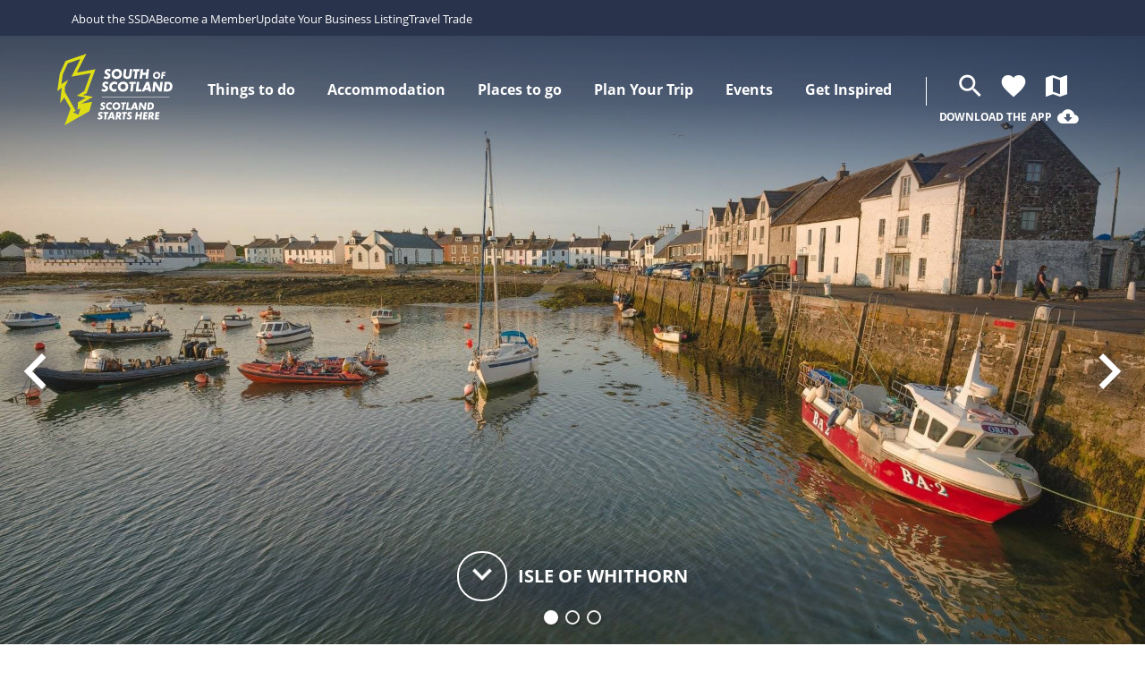

--- FILE ---
content_type: text/css
request_url: https://scotlandstartshere.com/wp-content/plugins/whereverly-blocks/dist/blocks.style.build.css
body_size: 35
content:
.whereverly-block-button-container[data-align="center"]{display:-ms-flexbox;display:flex;-ms-flex-align:center;align-items:center;-ms-flex-wrap:wrap;flex-wrap:wrap;-ms-flex-pack:center;justify-content:center}.whereverly-block-button-container[data-align="right"]{display:-ms-flexbox;display:flex;-ms-flex-pack:end;justify-content:flex-end}


--- FILE ---
content_type: text/css
request_url: https://scotlandstartshere.com/wp-content/themes/scotland-starts-here/dist/style.d25964b140ade5c51c01.css?ver=6.8.3
body_size: 98627
content:
@-webkit-keyframes spinAround{0%{transform:rotate(0deg)}to{transform:rotate(359deg)}}@keyframes spinAround{0%{transform:rotate(0deg)}to{transform:rotate(359deg)}}.breadcrumb,.button,.delete,.file,.is-unselectable,.modal-close,.pagination-ellipsis,.pagination-link,.pagination-next,.pagination-previous,.tabs{-webkit-touch-callout:none;-webkit-user-select:none;-moz-user-select:none;-ms-user-select:none;user-select:none}.navbar-link:not(.is-arrowless):after,.select:not(.is-multiple):not(.is-loading):after{border:3px solid transparent;border-radius:2px;border-right:0;border-top:0;content:" ";display:block;height:.625em;margin-top:-.4375em;pointer-events:none;position:absolute;top:50%;transform:rotate(-45deg);transform-origin:center;width:.625em}.block:not(:last-child),.breadcrumb:not(:last-child),.content:not(:last-child),.highlight:not(:last-child),.message:not(:last-child),.notification:not(:last-child),.subtitle:not(:last-child),.tabs:not(:last-child),.title:not(:last-child){margin-bottom:1.5rem}.delete,.modal-close{-moz-appearance:none;-webkit-appearance:none;background-color:rgba(30,30,30,.2);border:none;border-radius:290486px;cursor:pointer;pointer-events:auto;display:inline-block;flex-grow:0;flex-shrink:0;font-size:0;height:20px;max-height:20px;max-width:20px;min-height:20px;min-width:20px;outline:none;position:relative;vertical-align:top;width:20px}.delete:after,.delete:before,.modal-close:after,.modal-close:before{background-color:#fff;content:"";display:block;left:50%;position:absolute;top:50%;transform:translateX(-50%) translateY(-50%) rotate(45deg);transform-origin:center center}.delete:before,.modal-close:before{height:2px;width:50%}.delete:after,.modal-close:after{height:50%;width:2px}.delete:focus,.delete:hover,.modal-close:focus,.modal-close:hover{background-color:rgba(30,30,30,.3)}.delete:active,.modal-close:active{background-color:rgba(30,30,30,.4)}.is-small.delete,.is-small.modal-close{height:16px;max-height:16px;max-width:16px;min-height:16px;min-width:16px;width:16px}.is-medium.delete,.is-medium.modal-close{height:24px;max-height:24px;max-width:24px;min-height:24px;min-width:24px;width:24px}.is-large.delete,.is-large.modal-close{height:32px;max-height:32px;max-width:32px;min-height:32px;min-width:32px;width:32px}.button.is-loading:after,.control.is-loading:after,.loader,.select.is-loading:after{-webkit-animation:spinAround .5s linear infinite;animation:spinAround .5s linear infinite;border-radius:290486px;border-color:transparent transparent #dbdbdb #dbdbdb;border-style:solid;border-width:2px;content:"";display:block;height:1em;position:relative;width:1em}.hero-video,.is-overlay,.modal,.modal-background{bottom:0;left:0;position:absolute;right:0;top:0}.button,.file-cta,.file-name,.input,.pagination-ellipsis,.pagination-link,.pagination-next,.pagination-previous,.select select,.textarea{-moz-appearance:none;-webkit-appearance:none;align-items:center;border:1px solid transparent;border-radius:4px;box-shadow:none;display:inline-flex;font-size:1rem;height:2.25em;justify-content:flex-start;line-height:1.5;padding:calc(.375em - 1px) calc(.625em - 1px);position:relative;vertical-align:top}.button:active,.button:focus,.file-cta:active,.file-cta:focus,.file-name:active,.file-name:focus,.input:active,.input:focus,.is-active.button,.is-active.file-cta,.is-active.file-name,.is-active.input,.is-active.pagination-ellipsis,.is-active.pagination-link,.is-active.pagination-next,.is-active.pagination-previous,.is-active.textarea,.is-focused.button,.is-focused.file-cta,.is-focused.file-name,.is-focused.input,.is-focused.pagination-ellipsis,.is-focused.pagination-link,.is-focused.pagination-next,.is-focused.pagination-previous,.is-focused.textarea,.pagination-ellipsis:active,.pagination-ellipsis:focus,.pagination-link:active,.pagination-link:focus,.pagination-next:active,.pagination-next:focus,.pagination-previous:active,.pagination-previous:focus,.select select.is-active,.select select.is-focused,.select select:active,.select select:focus,.textarea:active,.textarea:focus{outline:none}.button[disabled],.file-cta[disabled],.file-name[disabled],.input[disabled],.pagination-ellipsis[disabled],.pagination-link[disabled],.pagination-next[disabled],.pagination-previous[disabled],.select fieldset[disabled] select,.select select[disabled],.textarea[disabled],fieldset[disabled] .button,fieldset[disabled] .file-cta,fieldset[disabled] .file-name,fieldset[disabled] .input,fieldset[disabled] .pagination-ellipsis,fieldset[disabled] .pagination-link,fieldset[disabled] .pagination-next,fieldset[disabled] .pagination-previous,fieldset[disabled] .select select,fieldset[disabled] .textarea{cursor:not-allowed}/*! minireset.css v0.0.4 | MIT License | github.com/jgthms/minireset.css */blockquote,body,dd,dl,dt,fieldset,figure,h1,h2,h3,h4,h5,h6,hr,html,iframe,legend,li,ol,p,pre,textarea,ul{margin:0;padding:0}h1,h2,h3,h4,h5,h6{font-size:100%;font-weight:400}ul{list-style:none}button,input,select,textarea{margin:0}html{box-sizing:border-box}*,:after,:before{box-sizing:inherit}embed,img,object,video{height:auto;max-width:100%}audio{max-width:100%}iframe{border:0}table{border-collapse:collapse;border-spacing:0}td,th{padding:0}td:not([align]),th:not([align]){text-align:left}html{background-color:#fff;font-size:16px;-moz-osx-font-smoothing:grayscale;-webkit-font-smoothing:antialiased;min-width:300px;overflow-x:hidden;overflow-y:scroll;text-rendering:optimizeLegibility;-webkit-text-size-adjust:100%;-moz-text-size-adjust:100%;text-size-adjust:100%}article,aside,figure,footer,header,hgroup,section{display:block}body,button,input,select,textarea{font-family:Open Sans,sans-serif,BlinkMacSystemFont,-apple-system,Segoe UI,Roboto,Oxygen,Ubuntu,Cantarell,Fira Sans,Droid Sans,Helvetica Neue,Helvetica,Arial}code,pre{-moz-osx-font-smoothing:auto;-webkit-font-smoothing:auto;font-family:monospace}body{color:#666;font-size:1em;font-weight:400;line-height:1.5}a{color:#3273dc;cursor:pointer;text-decoration:none}a strong{color:currentColor}a:hover{color:#363636}code{color:#ff3860;font-size:.875em;font-weight:400;padding:.25em .5em}code,hr{background-color:#f5f5f5}hr{border:none;display:block;height:2px;margin:1.5rem 0}img{height:auto;max-width:100%}input[type=checkbox],input[type=radio]{vertical-align:baseline}small{font-size:.875em}span{font-style:inherit;font-weight:inherit}strong{color:#363636;font-weight:700}fieldset{border:none}pre{-webkit-overflow-scrolling:touch;background-color:#f5f5f5;color:#666;font-size:.875em;overflow-x:auto;padding:1.25rem 1.5rem;white-space:pre;word-wrap:normal}pre code{background-color:transparent;color:currentColor;font-size:1em;padding:0}table td,table th{vertical-align:top}table td:not([align]),table th:not([align]){text-align:left}table th{color:#363636}.is-clearfix:after{clear:both;content:" ";display:table}.is-pulled-left{float:left!important}.is-pulled-right{float:right!important}.is-clipped{overflow:hidden!important}.is-size-1{font-size:3rem!important}.is-size-2{font-size:2.5rem!important}.is-size-3{font-size:2rem!important}.is-size-4{font-size:1.5rem!important}.is-size-5{font-size:1.25rem!important}.is-size-6{font-size:1rem!important}.is-size-7{font-size:.75rem!important}@media screen and (max-width:767px){.is-size-1-mobile{font-size:3rem!important}.is-size-2-mobile{font-size:2.5rem!important}.is-size-3-mobile{font-size:2rem!important}.is-size-4-mobile{font-size:1.5rem!important}.is-size-5-mobile{font-size:1.25rem!important}.is-size-6-mobile{font-size:1rem!important}.is-size-7-mobile{font-size:.75rem!important}}@media print,screen and (min-width:768px){.is-size-1-tablet{font-size:3rem!important}.is-size-2-tablet{font-size:2.5rem!important}.is-size-3-tablet{font-size:2rem!important}.is-size-4-tablet{font-size:1.5rem!important}.is-size-5-tablet{font-size:1.25rem!important}.is-size-6-tablet{font-size:1rem!important}.is-size-7-tablet{font-size:.75rem!important}}@media screen and (max-width:1023px){.is-size-1-touch{font-size:3rem!important}.is-size-2-touch{font-size:2.5rem!important}.is-size-3-touch{font-size:2rem!important}.is-size-4-touch{font-size:1.5rem!important}.is-size-5-touch{font-size:1.25rem!important}.is-size-6-touch{font-size:1rem!important}.is-size-7-touch{font-size:.75rem!important}}@media screen and (min-width:1024px){.is-size-1-desktop{font-size:3rem!important}.is-size-2-desktop{font-size:2.5rem!important}.is-size-3-desktop{font-size:2rem!important}.is-size-4-desktop{font-size:1.5rem!important}.is-size-5-desktop{font-size:1.25rem!important}.is-size-6-desktop{font-size:1rem!important}.is-size-7-desktop{font-size:.75rem!important}}@media screen and (min-width:1216px){.is-size-1-widescreen{font-size:3rem!important}.is-size-2-widescreen{font-size:2.5rem!important}.is-size-3-widescreen{font-size:2rem!important}.is-size-4-widescreen{font-size:1.5rem!important}.is-size-5-widescreen{font-size:1.25rem!important}.is-size-6-widescreen{font-size:1rem!important}.is-size-7-widescreen{font-size:.75rem!important}}@media screen and (min-width:1408px){.is-size-1-fullhd{font-size:3rem!important}.is-size-2-fullhd{font-size:2.5rem!important}.is-size-3-fullhd{font-size:2rem!important}.is-size-4-fullhd{font-size:1.5rem!important}.is-size-5-fullhd{font-size:1.25rem!important}.is-size-6-fullhd{font-size:1rem!important}.is-size-7-fullhd{font-size:.75rem!important}}.has-text-centered{text-align:center!important}.has-text-justified{text-align:justify!important}.has-text-left{text-align:left!important}.has-text-right{text-align:right!important}@media screen and (max-width:767px){.has-text-centered-mobile{text-align:center!important}}@media print,screen and (min-width:768px){.has-text-centered-tablet{text-align:center!important}}@media screen and (min-width:768px) and (max-width:1023px){.has-text-centered-tablet-only{text-align:center!important}}@media screen and (max-width:1023px){.has-text-centered-touch{text-align:center!important}}@media screen and (min-width:1024px){.has-text-centered-desktop{text-align:center!important}}@media screen and (min-width:1024px) and (max-width:1215px){.has-text-centered-desktop-only{text-align:center!important}}@media screen and (min-width:1216px){.has-text-centered-widescreen{text-align:center!important}}@media screen and (min-width:1216px) and (max-width:1407px){.has-text-centered-widescreen-only{text-align:center!important}}@media screen and (min-width:1408px){.has-text-centered-fullhd{text-align:center!important}}@media screen and (max-width:767px){.has-text-justified-mobile{text-align:justify!important}}@media print,screen and (min-width:768px){.has-text-justified-tablet{text-align:justify!important}}@media screen and (min-width:768px) and (max-width:1023px){.has-text-justified-tablet-only{text-align:justify!important}}@media screen and (max-width:1023px){.has-text-justified-touch{text-align:justify!important}}@media screen and (min-width:1024px){.has-text-justified-desktop{text-align:justify!important}}@media screen and (min-width:1024px) and (max-width:1215px){.has-text-justified-desktop-only{text-align:justify!important}}@media screen and (min-width:1216px){.has-text-justified-widescreen{text-align:justify!important}}@media screen and (min-width:1216px) and (max-width:1407px){.has-text-justified-widescreen-only{text-align:justify!important}}@media screen and (min-width:1408px){.has-text-justified-fullhd{text-align:justify!important}}@media screen and (max-width:767px){.has-text-left-mobile{text-align:left!important}}@media print,screen and (min-width:768px){.has-text-left-tablet{text-align:left!important}}@media screen and (min-width:768px) and (max-width:1023px){.has-text-left-tablet-only{text-align:left!important}}@media screen and (max-width:1023px){.has-text-left-touch{text-align:left!important}}@media screen and (min-width:1024px){.has-text-left-desktop{text-align:left!important}}@media screen and (min-width:1024px) and (max-width:1215px){.has-text-left-desktop-only{text-align:left!important}}@media screen and (min-width:1216px){.has-text-left-widescreen{text-align:left!important}}@media screen and (min-width:1216px) and (max-width:1407px){.has-text-left-widescreen-only{text-align:left!important}}@media screen and (min-width:1408px){.has-text-left-fullhd{text-align:left!important}}@media screen and (max-width:767px){.has-text-right-mobile{text-align:right!important}}@media print,screen and (min-width:768px){.has-text-right-tablet{text-align:right!important}}@media screen and (min-width:768px) and (max-width:1023px){.has-text-right-tablet-only{text-align:right!important}}@media screen and (max-width:1023px){.has-text-right-touch{text-align:right!important}}@media screen and (min-width:1024px){.has-text-right-desktop{text-align:right!important}}@media screen and (min-width:1024px) and (max-width:1215px){.has-text-right-desktop-only{text-align:right!important}}@media screen and (min-width:1216px){.has-text-right-widescreen{text-align:right!important}}@media screen and (min-width:1216px) and (max-width:1407px){.has-text-right-widescreen-only{text-align:right!important}}@media screen and (min-width:1408px){.has-text-right-fullhd{text-align:right!important}}.is-capitalized{text-transform:capitalize!important}.is-lowercase{text-transform:lowercase!important}.is-uppercase{text-transform:uppercase!important}.is-italic{font-style:italic!important}.has-text-white{color:#fff!important}a.has-text-white:focus,a.has-text-white:hover{color:#e6e6e6!important}.has-background-white{background-color:#fff!important}.has-text-black{color:#1e1e1e!important}a.has-text-black:focus,a.has-text-black:hover{color:#050505!important}.has-background-black{background-color:#1e1e1e!important}.has-text-light{color:#f5f5f5!important}a.has-text-light:focus,a.has-text-light:hover{color:#dbdbdb!important}.has-background-light{background-color:#f5f5f5!important}.has-text-dark{color:#363636!important}a.has-text-dark:focus,a.has-text-dark:hover{color:#1c1c1c!important}.has-background-dark{background-color:#363636!important}.has-text-primary{color:#1f2a44!important}a.has-text-primary:focus,a.has-text-primary:hover{color:#0f1421!important}.has-background-primary{background-color:#1f2a44!important}.has-text-link{color:#3273dc!important}a.has-text-link:focus,a.has-text-link:hover{color:#205bbc!important}.has-background-link{background-color:#3273dc!important}.has-text-info{color:#209cee!important}a.has-text-info:focus,a.has-text-info:hover{color:#0f81cc!important}.has-background-info{background-color:#209cee!important}.has-text-success{color:#056c0e!important}a.has-text-success:focus,a.has-text-success:hover{color:#033b08!important}.has-background-success{background-color:#056c0e!important}.has-text-warning{color:#de8517!important}a.has-text-warning:focus,a.has-text-warning:hover{color:#b06912!important}.has-background-warning{background-color:#de8517!important}.has-text-danger{color:#de2a17!important}a.has-text-danger:focus,a.has-text-danger:hover{color:#b02112!important}.has-background-danger{background-color:#de2a17!important}.has-text-black-bis{color:#121212!important}.has-background-black-bis{background-color:#121212!important}.has-text-black-ter{color:#242424!important}.has-background-black-ter{background-color:#242424!important}.has-text-grey-darker{color:#363636!important}.has-background-grey-darker{background-color:#363636!important}.has-text-grey-dark{color:#212121!important}.has-background-grey-dark{background-color:#212121!important}.has-text-grey{color:#666!important}.has-background-grey{background-color:#666!important}.has-text-grey-light{color:#f1f1f1!important}.has-background-grey-light{background-color:#f1f1f1!important}.has-text-grey-lighter{color:#dbdbdb!important}.has-background-grey-lighter{background-color:#dbdbdb!important}.has-text-white-ter{color:#f5f5f5!important}.has-background-white-ter{background-color:#f5f5f5!important}.has-text-white-bis{color:#fafafa!important}.has-background-white-bis{background-color:#fafafa!important}.has-text-weight-light{font-weight:300!important}.has-text-weight-normal{font-weight:400!important}.has-text-weight-medium{font-weight:500!important}.has-text-weight-semibold{font-weight:600!important}.has-text-weight-bold{font-weight:700!important}.is-family-primary,.is-family-sans-serif,.is-family-secondary{font-family:Open Sans,sans-serif,BlinkMacSystemFont,-apple-system,Segoe UI,Roboto,Oxygen,Ubuntu,Cantarell,Fira Sans,Droid Sans,Helvetica Neue,Helvetica,Arial!important}.is-family-code,.is-family-monospace{font-family:monospace!important}.is-block{display:block!important}@media screen and (max-width:767px){.is-block-mobile{display:block!important}}@media print,screen and (min-width:768px){.is-block-tablet{display:block!important}}@media screen and (min-width:768px) and (max-width:1023px){.is-block-tablet-only{display:block!important}}@media screen and (max-width:1023px){.is-block-touch{display:block!important}}@media screen and (min-width:1024px){.is-block-desktop{display:block!important}}@media screen and (min-width:1024px) and (max-width:1215px){.is-block-desktop-only{display:block!important}}@media screen and (min-width:1216px){.is-block-widescreen{display:block!important}}@media screen and (min-width:1216px) and (max-width:1407px){.is-block-widescreen-only{display:block!important}}@media screen and (min-width:1408px){.is-block-fullhd{display:block!important}}.is-flex{display:flex!important}@media screen and (max-width:767px){.is-flex-mobile{display:flex!important}}@media print,screen and (min-width:768px){.is-flex-tablet{display:flex!important}}@media screen and (min-width:768px) and (max-width:1023px){.is-flex-tablet-only{display:flex!important}}@media screen and (max-width:1023px){.is-flex-touch{display:flex!important}}@media screen and (min-width:1024px){.is-flex-desktop{display:flex!important}}@media screen and (min-width:1024px) and (max-width:1215px){.is-flex-desktop-only{display:flex!important}}@media screen and (min-width:1216px){.is-flex-widescreen{display:flex!important}}@media screen and (min-width:1216px) and (max-width:1407px){.is-flex-widescreen-only{display:flex!important}}@media screen and (min-width:1408px){.is-flex-fullhd{display:flex!important}}.is-inline{display:inline!important}@media screen and (max-width:767px){.is-inline-mobile{display:inline!important}}@media print,screen and (min-width:768px){.is-inline-tablet{display:inline!important}}@media screen and (min-width:768px) and (max-width:1023px){.is-inline-tablet-only{display:inline!important}}@media screen and (max-width:1023px){.is-inline-touch{display:inline!important}}@media screen and (min-width:1024px){.is-inline-desktop{display:inline!important}}@media screen and (min-width:1024px) and (max-width:1215px){.is-inline-desktop-only{display:inline!important}}@media screen and (min-width:1216px){.is-inline-widescreen{display:inline!important}}@media screen and (min-width:1216px) and (max-width:1407px){.is-inline-widescreen-only{display:inline!important}}@media screen and (min-width:1408px){.is-inline-fullhd{display:inline!important}}.is-inline-block{display:inline-block!important}@media screen and (max-width:767px){.is-inline-block-mobile{display:inline-block!important}}@media print,screen and (min-width:768px){.is-inline-block-tablet{display:inline-block!important}}@media screen and (min-width:768px) and (max-width:1023px){.is-inline-block-tablet-only{display:inline-block!important}}@media screen and (max-width:1023px){.is-inline-block-touch{display:inline-block!important}}@media screen and (min-width:1024px){.is-inline-block-desktop{display:inline-block!important}}@media screen and (min-width:1024px) and (max-width:1215px){.is-inline-block-desktop-only{display:inline-block!important}}@media screen and (min-width:1216px){.is-inline-block-widescreen{display:inline-block!important}}@media screen and (min-width:1216px) and (max-width:1407px){.is-inline-block-widescreen-only{display:inline-block!important}}@media screen and (min-width:1408px){.is-inline-block-fullhd{display:inline-block!important}}.is-inline-flex{display:inline-flex!important}@media screen and (max-width:767px){.is-inline-flex-mobile{display:inline-flex!important}}@media print,screen and (min-width:768px){.is-inline-flex-tablet{display:inline-flex!important}}@media screen and (min-width:768px) and (max-width:1023px){.is-inline-flex-tablet-only{display:inline-flex!important}}@media screen and (max-width:1023px){.is-inline-flex-touch{display:inline-flex!important}}@media screen and (min-width:1024px){.is-inline-flex-desktop{display:inline-flex!important}}@media screen and (min-width:1024px) and (max-width:1215px){.is-inline-flex-desktop-only{display:inline-flex!important}}@media screen and (min-width:1216px){.is-inline-flex-widescreen{display:inline-flex!important}}@media screen and (min-width:1216px) and (max-width:1407px){.is-inline-flex-widescreen-only{display:inline-flex!important}}@media screen and (min-width:1408px){.is-inline-flex-fullhd{display:inline-flex!important}}.is-hidden{display:none!important}.is-sr-only{border:none!important;clip:rect(0,0,0,0)!important;height:.01em!important;overflow:hidden!important;padding:0!important;position:absolute!important;white-space:nowrap!important;width:.01em!important}@media screen and (max-width:767px){.is-hidden-mobile{display:none!important}}@media print,screen and (min-width:768px){.is-hidden-tablet{display:none!important}}@media screen and (min-width:768px) and (max-width:1023px){.is-hidden-tablet-only{display:none!important}}@media screen and (max-width:1023px){.is-hidden-touch{display:none!important}}@media screen and (min-width:1024px){.is-hidden-desktop{display:none!important}}@media screen and (min-width:1024px) and (max-width:1215px){.is-hidden-desktop-only{display:none!important}}@media screen and (min-width:1216px){.is-hidden-widescreen{display:none!important}}@media screen and (min-width:1216px) and (max-width:1407px){.is-hidden-widescreen-only{display:none!important}}@media screen and (min-width:1408px){.is-hidden-fullhd{display:none!important}}.is-invisible{visibility:hidden!important}@media screen and (max-width:767px){.is-invisible-mobile{visibility:hidden!important}}@media print,screen and (min-width:768px){.is-invisible-tablet{visibility:hidden!important}}@media screen and (min-width:768px) and (max-width:1023px){.is-invisible-tablet-only{visibility:hidden!important}}@media screen and (max-width:1023px){.is-invisible-touch{visibility:hidden!important}}@media screen and (min-width:1024px){.is-invisible-desktop{visibility:hidden!important}}@media screen and (min-width:1024px) and (max-width:1215px){.is-invisible-desktop-only{visibility:hidden!important}}@media screen and (min-width:1216px){.is-invisible-widescreen{visibility:hidden!important}}@media screen and (min-width:1216px) and (max-width:1407px){.is-invisible-widescreen-only{visibility:hidden!important}}@media screen and (min-width:1408px){.is-invisible-fullhd{visibility:hidden!important}}.is-marginless{margin:0!important}.is-paddingless{padding:0!important}.is-radiusless{border-radius:0!important}.is-shadowless{box-shadow:none!important}.is-relative{position:relative!important}.input,.select select,.textarea{background-color:#fff;border-color:#dbdbdb;border-radius:4px;color:#363636}.input::-moz-placeholder,.select select::-moz-placeholder,.textarea::-moz-placeholder{color:rgba(54,54,54,.3)}.input::-webkit-input-placeholder,.select select::-webkit-input-placeholder,.textarea::-webkit-input-placeholder{color:rgba(54,54,54,.3)}.input:-moz-placeholder,.select select:-moz-placeholder,.textarea:-moz-placeholder{color:rgba(54,54,54,.3)}.input:-ms-input-placeholder,.select select:-ms-input-placeholder,.textarea:-ms-input-placeholder{color:rgba(54,54,54,.3)}.input:hover,.is-hovered.input,.is-hovered.textarea,.select select.is-hovered,.select select:hover,.textarea:hover{border-color:#f1f1f1}.input:active,.input:focus,.is-active.input,.is-active.textarea,.is-focused.input,.is-focused.textarea,.select select.is-active,.select select.is-focused,.select select:active,.select select:focus,.textarea:active,.textarea:focus{border-color:#3273dc;box-shadow:0 0 0 .125em rgba(50,115,220,.25)}.input[disabled],.select fieldset[disabled] select,.select select[disabled],.textarea[disabled],fieldset[disabled] .input,fieldset[disabled] .select select,fieldset[disabled] .textarea{background-color:#f5f5f5;border-color:#f5f5f5;box-shadow:none;color:#666}.input[disabled]::-moz-placeholder,.select fieldset[disabled] select::-moz-placeholder,.select select[disabled]::-moz-placeholder,.textarea[disabled]::-moz-placeholder,fieldset[disabled] .input::-moz-placeholder,fieldset[disabled] .select select::-moz-placeholder,fieldset[disabled] .textarea::-moz-placeholder{color:hsla(0,0%,40%,.3)}.input[disabled]::-webkit-input-placeholder,.select fieldset[disabled] select::-webkit-input-placeholder,.select select[disabled]::-webkit-input-placeholder,.textarea[disabled]::-webkit-input-placeholder,fieldset[disabled] .input::-webkit-input-placeholder,fieldset[disabled] .select select::-webkit-input-placeholder,fieldset[disabled] .textarea::-webkit-input-placeholder{color:hsla(0,0%,40%,.3)}.input[disabled]:-moz-placeholder,.select fieldset[disabled] select:-moz-placeholder,.select select[disabled]:-moz-placeholder,.textarea[disabled]:-moz-placeholder,fieldset[disabled] .input:-moz-placeholder,fieldset[disabled] .select select:-moz-placeholder,fieldset[disabled] .textarea:-moz-placeholder{color:hsla(0,0%,40%,.3)}.input[disabled]:-ms-input-placeholder,.select fieldset[disabled] select:-ms-input-placeholder,.select select[disabled]:-ms-input-placeholder,.textarea[disabled]:-ms-input-placeholder,fieldset[disabled] .input:-ms-input-placeholder,fieldset[disabled] .select select:-ms-input-placeholder,fieldset[disabled] .textarea:-ms-input-placeholder{color:hsla(0,0%,40%,.3)}.input,.textarea{box-shadow:inset 0 1px 2px rgba(30,30,30,.1);max-width:100%;width:100%}.input[readonly],.textarea[readonly]{box-shadow:none}.is-white.input,.is-white.textarea{border-color:#fff}.is-white.input:active,.is-white.input:focus,.is-white.is-active.input,.is-white.is-active.textarea,.is-white.is-focused.input,.is-white.is-focused.textarea,.is-white.textarea:active,.is-white.textarea:focus{box-shadow:0 0 0 .125em hsla(0,0%,100%,.25)}.is-black.input,.is-black.textarea{border-color:#1e1e1e}.is-black.input:active,.is-black.input:focus,.is-black.is-active.input,.is-black.is-active.textarea,.is-black.is-focused.input,.is-black.is-focused.textarea,.is-black.textarea:active,.is-black.textarea:focus{box-shadow:0 0 0 .125em rgba(30,30,30,.25)}.is-light.input,.is-light.textarea{border-color:#f5f5f5}.is-light.input:active,.is-light.input:focus,.is-light.is-active.input,.is-light.is-active.textarea,.is-light.is-focused.input,.is-light.is-focused.textarea,.is-light.textarea:active,.is-light.textarea:focus{box-shadow:0 0 0 .125em hsla(0,0%,96.1%,.25)}.is-dark.input,.is-dark.textarea{border-color:#363636}.is-dark.input:active,.is-dark.input:focus,.is-dark.is-active.input,.is-dark.is-active.textarea,.is-dark.is-focused.input,.is-dark.is-focused.textarea,.is-dark.textarea:active,.is-dark.textarea:focus{box-shadow:0 0 0 .125em rgba(54,54,54,.25)}.is-primary.input,.is-primary.textarea{border-color:#1f2a44}.is-primary.input:active,.is-primary.input:focus,.is-primary.is-active.input,.is-primary.is-active.textarea,.is-primary.is-focused.input,.is-primary.is-focused.textarea,.is-primary.textarea:active,.is-primary.textarea:focus{box-shadow:0 0 0 .125em rgba(31,42,68,.25)}.is-link.input,.is-link.textarea{border-color:#3273dc}.is-link.input:active,.is-link.input:focus,.is-link.is-active.input,.is-link.is-active.textarea,.is-link.is-focused.input,.is-link.is-focused.textarea,.is-link.textarea:active,.is-link.textarea:focus{box-shadow:0 0 0 .125em rgba(50,115,220,.25)}.is-info.input,.is-info.textarea{border-color:#209cee}.is-info.input:active,.is-info.input:focus,.is-info.is-active.input,.is-info.is-active.textarea,.is-info.is-focused.input,.is-info.is-focused.textarea,.is-info.textarea:active,.is-info.textarea:focus{box-shadow:0 0 0 .125em rgba(32,156,238,.25)}.is-success.input,.is-success.textarea{border-color:#056c0e}.is-success.input:active,.is-success.input:focus,.is-success.is-active.input,.is-success.is-active.textarea,.is-success.is-focused.input,.is-success.is-focused.textarea,.is-success.textarea:active,.is-success.textarea:focus{box-shadow:0 0 0 .125em rgba(5,108,14,.25)}.is-warning.input,.is-warning.textarea{border-color:#de8517}.is-warning.input:active,.is-warning.input:focus,.is-warning.is-active.input,.is-warning.is-active.textarea,.is-warning.is-focused.input,.is-warning.is-focused.textarea,.is-warning.textarea:active,.is-warning.textarea:focus{box-shadow:0 0 0 .125em rgba(222,133,23,.25)}.is-danger.input,.is-danger.textarea{border-color:#de2a17}.is-danger.input:active,.is-danger.input:focus,.is-danger.is-active.input,.is-danger.is-active.textarea,.is-danger.is-focused.input,.is-danger.is-focused.textarea,.is-danger.textarea:active,.is-danger.textarea:focus{box-shadow:0 0 0 .125em rgba(222,42,23,.25)}.is-small.input,.is-small.textarea{border-radius:4px;font-size:.75rem}.is-medium.input,.is-medium.textarea{font-size:1.25rem}.is-large.input,.is-large.textarea{font-size:1.5rem}.is-fullwidth.input,.is-fullwidth.textarea{display:block;width:100%}.is-inline.input,.is-inline.textarea{display:inline;width:auto}.input.is-rounded{border-radius:290486px;padding-left:1em;padding-right:1em}.input.is-static{background-color:transparent;border-color:transparent;box-shadow:none;padding-left:0;padding-right:0}.textarea{display:block;max-width:100%;min-width:100%;padding:.625em;resize:vertical}.textarea:not([rows]){max-height:600px;min-height:120px}.textarea[rows]{height:auto}.textarea.has-fixed-size{resize:none}.checkbox,.radio{cursor:pointer;display:inline-block;line-height:1.25;position:relative}.checkbox input,.radio input{cursor:pointer}.checkbox:hover,.radio:hover{color:#666}.checkbox[disabled],.radio[disabled],fieldset[disabled] .checkbox,fieldset[disabled] .radio{color:#666;cursor:not-allowed}.radio+.radio{margin-left:.5em}.select{display:inline-block;max-width:100%;position:relative;vertical-align:top}.select:not(.is-multiple){height:2.25em}.select:not(.is-multiple):not(.is-loading):after{border-color:#666;right:1.125em;z-index:4}.select.is-rounded select{border-radius:290486px;padding-left:1em}.select select{cursor:pointer;display:block;font-size:1em;max-width:100%;outline:none}.select select::-ms-expand{display:none}.select select[disabled]:hover,fieldset[disabled] .select select:hover{border-color:#f5f5f5}.select select:not([multiple]){padding-right:2.5em}.select select[multiple]{height:auto;padding:0}.select select[multiple] option{padding:.5em 1em}.select:not(.is-multiple):not(.is-loading):hover:after{border-color:#666}.select.is-white:not(:hover):after,.select.is-white select{border-color:#fff}.select.is-white select.is-hovered,.select.is-white select:hover{border-color:#f2f2f2}.select.is-white select.is-active,.select.is-white select.is-focused,.select.is-white select:active,.select.is-white select:focus{box-shadow:0 0 0 .125em hsla(0,0%,100%,.25)}.select.is-black:not(:hover):after,.select.is-black select{border-color:#1e1e1e}.select.is-black select.is-hovered,.select.is-black select:hover{border-color:#111}.select.is-black select.is-active,.select.is-black select.is-focused,.select.is-black select:active,.select.is-black select:focus{box-shadow:0 0 0 .125em rgba(30,30,30,.25)}.select.is-light:not(:hover):after,.select.is-light select{border-color:#f5f5f5}.select.is-light select.is-hovered,.select.is-light select:hover{border-color:#e8e8e8}.select.is-light select.is-active,.select.is-light select.is-focused,.select.is-light select:active,.select.is-light select:focus{box-shadow:0 0 0 .125em hsla(0,0%,96.1%,.25)}.select.is-dark:not(:hover):after,.select.is-dark select{border-color:#363636}.select.is-dark select.is-hovered,.select.is-dark select:hover{border-color:#292929}.select.is-dark select.is-active,.select.is-dark select.is-focused,.select.is-dark select:active,.select.is-dark select:focus{box-shadow:0 0 0 .125em rgba(54,54,54,.25)}.select.is-primary:not(:hover):after,.select.is-primary select{border-color:#1f2a44}.select.is-primary select.is-hovered,.select.is-primary select:hover{border-color:#171f32}.select.is-primary select.is-active,.select.is-primary select.is-focused,.select.is-primary select:active,.select.is-primary select:focus{box-shadow:0 0 0 .125em rgba(31,42,68,.25)}.select.is-link:not(:hover):after,.select.is-link select{border-color:#3273dc}.select.is-link select.is-hovered,.select.is-link select:hover{border-color:#2366d1}.select.is-link select.is-active,.select.is-link select.is-focused,.select.is-link select:active,.select.is-link select:focus{box-shadow:0 0 0 .125em rgba(50,115,220,.25)}.select.is-info:not(:hover):after,.select.is-info select{border-color:#209cee}.select.is-info select.is-hovered,.select.is-info select:hover{border-color:#118fe4}.select.is-info select.is-active,.select.is-info select.is-focused,.select.is-info select:active,.select.is-info select:focus{box-shadow:0 0 0 .125em rgba(32,156,238,.25)}.select.is-success:not(:hover):after,.select.is-success select{border-color:#056c0e}.select.is-success select.is-hovered,.select.is-success select:hover{border-color:#04540b}.select.is-success select.is-active,.select.is-success select.is-focused,.select.is-success select:active,.select.is-success select:focus{box-shadow:0 0 0 .125em rgba(5,108,14,.25)}.select.is-warning:not(:hover):after,.select.is-warning select{border-color:#de8517}.select.is-warning select.is-hovered,.select.is-warning select:hover{border-color:#c77715}.select.is-warning select.is-active,.select.is-warning select.is-focused,.select.is-warning select:active,.select.is-warning select:focus{box-shadow:0 0 0 .125em rgba(222,133,23,.25)}.select.is-danger:not(:hover):after,.select.is-danger select{border-color:#de2a17}.select.is-danger select.is-hovered,.select.is-danger select:hover{border-color:#c72615}.select.is-danger select.is-active,.select.is-danger select.is-focused,.select.is-danger select:active,.select.is-danger select:focus{box-shadow:0 0 0 .125em rgba(222,42,23,.25)}.select.is-small{border-radius:4px;font-size:.75rem}.select.is-medium{font-size:1.25rem}.select.is-large{font-size:1.5rem}.select.is-disabled:after{border-color:#666}.select.is-fullwidth,.select.is-fullwidth select{width:100%}.select.is-loading:after{margin-top:0;position:absolute;right:.625em;top:.625em;transform:none}.select.is-loading.is-small:after{font-size:.75rem}.select.is-loading.is-medium:after{font-size:1.25rem}.select.is-loading.is-large:after{font-size:1.5rem}.file{align-items:stretch;display:flex;justify-content:flex-start;position:relative}.file.is-white .file-cta{background-color:#fff;border-color:transparent;color:#1e1e1e}.file.is-white.is-hovered .file-cta,.file.is-white:hover .file-cta{background-color:#f9f9f9;border-color:transparent;color:#1e1e1e}.file.is-white.is-focused .file-cta,.file.is-white:focus .file-cta{border-color:transparent;box-shadow:0 0 .5em hsla(0,0%,100%,.25);color:#1e1e1e}.file.is-white.is-active .file-cta,.file.is-white:active .file-cta{background-color:#f2f2f2;border-color:transparent;color:#1e1e1e}.file.is-black .file-cta{background-color:#1e1e1e;border-color:transparent;color:#fff}.file.is-black.is-hovered .file-cta,.file.is-black:hover .file-cta{background-color:#181818;border-color:transparent;color:#fff}.file.is-black.is-focused .file-cta,.file.is-black:focus .file-cta{border-color:transparent;box-shadow:0 0 .5em rgba(30,30,30,.25);color:#fff}.file.is-black.is-active .file-cta,.file.is-black:active .file-cta{background-color:#111;border-color:transparent;color:#fff}.file.is-light .file-cta{background-color:#f5f5f5;border-color:transparent;color:#363636}.file.is-light.is-hovered .file-cta,.file.is-light:hover .file-cta{background-color:#eee;border-color:transparent;color:#363636}.file.is-light.is-focused .file-cta,.file.is-light:focus .file-cta{border-color:transparent;box-shadow:0 0 .5em hsla(0,0%,96.1%,.25);color:#363636}.file.is-light.is-active .file-cta,.file.is-light:active .file-cta{background-color:#e8e8e8;border-color:transparent;color:#363636}.file.is-dark .file-cta{background-color:#363636;border-color:transparent;color:#f5f5f5}.file.is-dark.is-hovered .file-cta,.file.is-dark:hover .file-cta{background-color:#2f2f2f;border-color:transparent;color:#f5f5f5}.file.is-dark.is-focused .file-cta,.file.is-dark:focus .file-cta{border-color:transparent;box-shadow:0 0 .5em rgba(54,54,54,.25);color:#f5f5f5}.file.is-dark.is-active .file-cta,.file.is-dark:active .file-cta{background-color:#292929;border-color:transparent;color:#f5f5f5}.file.is-primary .file-cta{background-color:#1f2a44;border-color:transparent;color:#fff}.file.is-primary.is-hovered .file-cta,.file.is-primary:hover .file-cta{background-color:#1b253b;border-color:transparent;color:#fff}.file.is-primary.is-focused .file-cta,.file.is-primary:focus .file-cta{border-color:transparent;box-shadow:0 0 .5em rgba(31,42,68,.25);color:#fff}.file.is-primary.is-active .file-cta,.file.is-primary:active .file-cta{background-color:#171f32;border-color:transparent;color:#fff}.file.is-link .file-cta{background-color:#3273dc;border-color:transparent;color:#fff}.file.is-link.is-hovered .file-cta,.file.is-link:hover .file-cta{background-color:#276cda;border-color:transparent;color:#fff}.file.is-link.is-focused .file-cta,.file.is-link:focus .file-cta{border-color:transparent;box-shadow:0 0 .5em rgba(50,115,220,.25);color:#fff}.file.is-link.is-active .file-cta,.file.is-link:active .file-cta{background-color:#2366d1;border-color:transparent;color:#fff}.file.is-info .file-cta{background-color:#209cee;border-color:transparent;color:#fff}.file.is-info.is-hovered .file-cta,.file.is-info:hover .file-cta{background-color:#1496ed;border-color:transparent;color:#fff}.file.is-info.is-focused .file-cta,.file.is-info:focus .file-cta{border-color:transparent;box-shadow:0 0 .5em rgba(32,156,238,.25);color:#fff}.file.is-info.is-active .file-cta,.file.is-info:active .file-cta{background-color:#118fe4;border-color:transparent;color:#fff}.file.is-success .file-cta{background-color:#056c0e;border-color:transparent;color:#fff}.file.is-success.is-hovered .file-cta,.file.is-success:hover .file-cta{background-color:#04600c;border-color:transparent;color:#fff}.file.is-success.is-focused .file-cta,.file.is-success:focus .file-cta{border-color:transparent;box-shadow:0 0 .5em rgba(5,108,14,.25);color:#fff}.file.is-success.is-active .file-cta,.file.is-success:active .file-cta{background-color:#04540b;border-color:transparent;color:#fff}.file.is-warning .file-cta{background-color:#de8517;border-color:transparent;color:rgba(0,0,0,.7)}.file.is-warning.is-hovered .file-cta,.file.is-warning:hover .file-cta{background-color:#d27e16;border-color:transparent;color:rgba(0,0,0,.7)}.file.is-warning.is-focused .file-cta,.file.is-warning:focus .file-cta{border-color:transparent;box-shadow:0 0 .5em rgba(222,133,23,.25);color:rgba(0,0,0,.7)}.file.is-warning.is-active .file-cta,.file.is-warning:active .file-cta{background-color:#c77715;border-color:transparent;color:rgba(0,0,0,.7)}.file.is-danger .file-cta{background-color:#de2a17;border-color:transparent;color:#fff}.file.is-danger.is-hovered .file-cta,.file.is-danger:hover .file-cta{background-color:#d22816;border-color:transparent;color:#fff}.file.is-danger.is-focused .file-cta,.file.is-danger:focus .file-cta{border-color:transparent;box-shadow:0 0 .5em rgba(222,42,23,.25);color:#fff}.file.is-danger.is-active .file-cta,.file.is-danger:active .file-cta{background-color:#c72615;border-color:transparent;color:#fff}.file.is-small{font-size:.75rem}.file.is-medium{font-size:1.25rem}.file.is-medium .file-icon .fa{font-size:21px}.file.is-large{font-size:1.5rem}.file.is-large .file-icon .fa{font-size:28px}.file.has-name .file-cta{border-bottom-right-radius:0;border-top-right-radius:0}.file.has-name .file-name{border-bottom-left-radius:0;border-top-left-radius:0}.file.has-name.is-empty .file-cta{border-radius:4px}.file.has-name.is-empty .file-name{display:none}.file.is-boxed .file-label{flex-direction:column}.file.is-boxed .file-cta{flex-direction:column;height:auto;padding:1em 3em}.file.is-boxed .file-name{border-width:0 1px 1px}.file.is-boxed .file-icon{height:1.5em;width:1.5em}.file.is-boxed .file-icon .fa{font-size:21px}.file.is-boxed.is-small .file-icon .fa{font-size:14px}.file.is-boxed.is-medium .file-icon .fa{font-size:28px}.file.is-boxed.is-large .file-icon .fa{font-size:35px}.file.is-boxed.has-name .file-cta{border-radius:4px 4px 0 0}.file.is-boxed.has-name .file-name{border-radius:0 0 4px 4px;border-width:0 1px 1px}.file.is-centered{justify-content:center}.file.is-fullwidth .file-label{width:100%}.file.is-fullwidth .file-name{flex-grow:1;max-width:none}.file.is-right{justify-content:flex-end}.file.is-right .file-cta{border-radius:0 4px 4px 0}.file.is-right .file-name{border-radius:4px 0 0 4px;border-width:1px 0 1px 1px;order:-1}.file-label{align-items:stretch;display:flex;cursor:pointer;justify-content:flex-start;overflow:hidden;position:relative}.file-label:hover .file-cta{background-color:#eee;color:#363636}.file-label:hover .file-name{border-color:#d5d5d5}.file-label:active .file-cta{background-color:#e8e8e8;color:#363636}.file-label:active .file-name{border-color:#cfcfcf}.file-input{height:100%;left:0;opacity:0;outline:none;position:absolute;top:0;width:100%}.file-cta,.file-name{border-color:#dbdbdb;border-radius:4px;font-size:1em;padding-left:1em;padding-right:1em;white-space:nowrap}.file-cta{background-color:#f5f5f5;color:#212121}.file-name{border:1px solid #dbdbdb;border-left-width:0;display:block;max-width:16em;overflow:hidden;text-align:left;text-overflow:ellipsis}.file-icon{align-items:center;display:flex;height:1em;justify-content:center;margin-right:.5em;width:1em}.file-icon .fa{font-size:14px}.label{color:#363636;display:block;font-size:1rem;font-weight:700}.label:not(:last-child){margin-bottom:.5em}.label.is-small{font-size:.75rem}.label.is-medium{font-size:1.25rem}.label.is-large{font-size:1.5rem}.help{display:block;font-size:.75rem;margin-top:.25rem}.help.is-white{color:#fff}.help.is-black{color:#1e1e1e}.help.is-light{color:#f5f5f5}.help.is-dark{color:#363636}.help.is-primary{color:#1f2a44}.help.is-link{color:#3273dc}.help.is-info{color:#209cee}.help.is-success{color:#056c0e}.help.is-warning{color:#de8517}.help.is-danger{color:#de2a17}.field:not(:last-child){margin-bottom:.75rem}.field.has-addons{display:flex;justify-content:flex-start}.field.has-addons .control:not(:last-child){margin-right:-1px}.field.has-addons .control:not(:first-child):not(:last-child) .button,.field.has-addons .control:not(:first-child):not(:last-child) .input,.field.has-addons .control:not(:first-child):not(:last-child) .select select{border-radius:0}.field.has-addons .control:first-child:not(:only-child) .button,.field.has-addons .control:first-child:not(:only-child) .input,.field.has-addons .control:first-child:not(:only-child) .select select{border-bottom-right-radius:0;border-top-right-radius:0}.field.has-addons .control:last-child:not(:only-child) .button,.field.has-addons .control:last-child:not(:only-child) .input,.field.has-addons .control:last-child:not(:only-child) .select select{border-bottom-left-radius:0;border-top-left-radius:0}.field.has-addons .control .button:not([disabled]).is-hovered,.field.has-addons .control .button:not([disabled]):hover,.field.has-addons .control .input:not([disabled]).is-hovered,.field.has-addons .control .input:not([disabled]):hover,.field.has-addons .control .select select:not([disabled]).is-hovered,.field.has-addons .control .select select:not([disabled]):hover{z-index:2}.field.has-addons .control .button:not([disabled]).is-active,.field.has-addons .control .button:not([disabled]).is-focused,.field.has-addons .control .button:not([disabled]):active,.field.has-addons .control .button:not([disabled]):focus,.field.has-addons .control .input:not([disabled]).is-active,.field.has-addons .control .input:not([disabled]).is-focused,.field.has-addons .control .input:not([disabled]):active,.field.has-addons .control .input:not([disabled]):focus,.field.has-addons .control .select select:not([disabled]).is-active,.field.has-addons .control .select select:not([disabled]).is-focused,.field.has-addons .control .select select:not([disabled]):active,.field.has-addons .control .select select:not([disabled]):focus{z-index:3}.field.has-addons .control .button:not([disabled]).is-active:hover,.field.has-addons .control .button:not([disabled]).is-focused:hover,.field.has-addons .control .button:not([disabled]):active:hover,.field.has-addons .control .button:not([disabled]):focus:hover,.field.has-addons .control .input:not([disabled]).is-active:hover,.field.has-addons .control .input:not([disabled]).is-focused:hover,.field.has-addons .control .input:not([disabled]):active:hover,.field.has-addons .control .input:not([disabled]):focus:hover,.field.has-addons .control .select select:not([disabled]).is-active:hover,.field.has-addons .control .select select:not([disabled]).is-focused:hover,.field.has-addons .control .select select:not([disabled]):active:hover,.field.has-addons .control .select select:not([disabled]):focus:hover{z-index:4}.field.has-addons .control.is-expanded{flex-grow:1;flex-shrink:1}.field.has-addons.has-addons-centered{justify-content:center}.field.has-addons.has-addons-right{justify-content:flex-end}.field.has-addons.has-addons-fullwidth .control{flex-grow:1;flex-shrink:0}.field.is-grouped{display:flex;justify-content:flex-start}.field.is-grouped>.control{flex-shrink:0}.field.is-grouped>.control:not(:last-child){margin-bottom:0;margin-right:.75rem}.field.is-grouped>.control.is-expanded{flex-grow:1;flex-shrink:1}.field.is-grouped.is-grouped-centered{justify-content:center}.field.is-grouped.is-grouped-right{justify-content:flex-end}.field.is-grouped.is-grouped-multiline{flex-wrap:wrap}.field.is-grouped.is-grouped-multiline>.control:last-child,.field.is-grouped.is-grouped-multiline>.control:not(:last-child){margin-bottom:.75rem}.field.is-grouped.is-grouped-multiline:last-child{margin-bottom:-.75rem}.field.is-grouped.is-grouped-multiline:not(:last-child){margin-bottom:0}@media print,screen and (min-width:768px){.field.is-horizontal{display:flex}}.field-label .label{font-size:inherit}@media screen and (max-width:767px){.field-label{margin-bottom:.5rem}}@media print,screen and (min-width:768px){.field-label{flex-basis:0;flex-grow:1;flex-shrink:0;margin-right:1.5rem;text-align:right}.field-label.is-small{font-size:.75rem;padding-top:.375em}.field-label.is-normal{padding-top:.375em}.field-label.is-medium{font-size:1.25rem;padding-top:.375em}.field-label.is-large{font-size:1.5rem;padding-top:.375em}}.field-body .field .field{margin-bottom:0}@media print,screen and (min-width:768px){.field-body{display:flex;flex-basis:0;flex-grow:5;flex-shrink:1}.field-body .field{margin-bottom:0}.field-body>.field{flex-shrink:1}.field-body>.field:not(.is-narrow){flex-grow:1}.field-body>.field:not(:last-child){margin-right:.75rem}}.control{box-sizing:border-box;clear:both;font-size:1rem;position:relative;text-align:left}.control.has-icons-left .input:focus~.icon,.control.has-icons-left .select:focus~.icon,.control.has-icons-right .input:focus~.icon,.control.has-icons-right .select:focus~.icon{color:#666}.control.has-icons-left .input.is-small~.icon,.control.has-icons-left .select.is-small~.icon,.control.has-icons-right .input.is-small~.icon,.control.has-icons-right .select.is-small~.icon{font-size:.75rem}.control.has-icons-left .input.is-medium~.icon,.control.has-icons-left .select.is-medium~.icon,.control.has-icons-right .input.is-medium~.icon,.control.has-icons-right .select.is-medium~.icon{font-size:1.25rem}.control.has-icons-left .input.is-large~.icon,.control.has-icons-left .select.is-large~.icon,.control.has-icons-right .input.is-large~.icon,.control.has-icons-right .select.is-large~.icon{font-size:1.5rem}.control.has-icons-left .icon,.control.has-icons-right .icon{color:#dbdbdb;height:2.25em;pointer-events:none;position:absolute;top:0;width:2.25em;z-index:4}.control.has-icons-left .input,.control.has-icons-left .select select{padding-left:2.25em}.control.has-icons-left .icon.is-left{left:0}.control.has-icons-right .input,.control.has-icons-right .select select{padding-right:2.25em}.control.has-icons-right .icon.is-right{right:0}.control.is-loading:after{position:absolute!important;right:.625em;top:.625em;z-index:4}.control.is-loading.is-small:after{font-size:.75rem}.control.is-loading.is-medium:after{font-size:1.25rem}.control.is-loading.is-large:after{font-size:1.5rem}.is-checkradio[type=checkbox],.is-checkradio[type=radio]{outline:0;-webkit-user-select:none;-moz-user-select:none;-ms-user-select:none;user-select:none;display:inline-block;position:absolute;opacity:0}.is-checkradio[type=checkbox]+label,.is-checkradio[type=radio]+label{position:relative;display:initial;cursor:pointer;vertical-align:middle;margin:.5em;padding:.2rem .5rem .2rem 0;border-radius:4px}.is-checkradio[type=checkbox]+label:first-of-type,.is-checkradio[type=radio]+label:first-of-type{margin-left:0}.is-checkradio[type=checkbox]+label:hover:before,.is-checkradio[type=radio]+label:hover:before{-webkit-animation-duration:.4s;animation-duration:.4s;-webkit-animation-fill-mode:both;animation-fill-mode:both;-webkit-animation-name:hover-color;animation-name:hover-color}.is-checkradio[type=checkbox]+label:before,.is-checkradio[type=radio]+label:before{position:absolute;left:0;top:0;content:"";border:.1rem solid #dbdbdb}.is-checkradio[type=checkbox]+label:after,.is-checkradio[type=radio]+label:after{position:absolute;display:none;content:"";top:0}.is-checkradio[type=checkbox].is-rtl+label,.is-checkradio[type=radio].is-rtl+label{margin-right:0;margin-left:.5rem}.is-checkradio[type=checkbox].is-rtl+label:before,.is-checkradio[type=radio].is-rtl+label:before{left:auto;right:0}.is-checkradio[type=checkbox]:focus+label:before,.is-checkradio[type=radio]:focus+label:before{outline:1px dotted #f1f1f1}.is-checkradio[type=checkbox]:hover:not([disabled])+label:before,.is-checkradio[type=radio]:hover:not([disabled])+label:before{border-color:#1f2a44!important}.is-checkradio[type=checkbox]:checked+label:before,.is-checkradio[type=radio]:checked+label:before{border:.1rem solid #dbdbdb}.is-checkradio[type=checkbox]:checked[disabled],.is-checkradio[type=radio]:checked[disabled]{cursor:not-allowed}.is-checkradio[type=checkbox]:checked[disabled]+label,.is-checkradio[type=radio]:checked[disabled]+label{opacity:.5}.is-checkradio[type=checkbox]:checked+label:before,.is-checkradio[type=radio]:checked+label:before{-webkit-animation-name:none;animation-name:none}.is-checkradio[type=checkbox]:checked+label:after,.is-checkradio[type=radio]:checked+label:after{display:inline-block}.is-checkradio[type=checkbox][disabled],.is-checkradio[type=radio][disabled]{cursor:not-allowed}.is-checkradio[type=checkbox][disabled]+label,.is-checkradio[type=radio][disabled]+label{opacity:.5;cursor:not-allowed}.is-checkradio[type=checkbox][disabled]+label:after,.is-checkradio[type=checkbox][disabled]+label:before,.is-checkradio[type=checkbox][disabled]+label:hover,.is-checkradio[type=checkbox][disabled]:hover,.is-checkradio[type=radio][disabled]+label:after,.is-checkradio[type=radio][disabled]+label:before,.is-checkradio[type=radio][disabled]+label:hover,.is-checkradio[type=radio][disabled]:hover{cursor:not-allowed}.is-checkradio[type=checkbox][disabled]:hover:before,.is-checkradio[type=radio][disabled]:hover:before{-webkit-animation-name:none;animation-name:none}.is-checkradio[type=checkbox][disabled]:after,.is-checkradio[type=checkbox][disabled]:before,.is-checkradio[type=radio][disabled]:after,.is-checkradio[type=radio][disabled]:before{cursor:not-allowed}.is-checkradio[type=checkbox].has-no-border+label:before,.is-checkradio[type=radio].has-no-border+label:before{border:none!important}.is-checkradio[type=checkbox].is-block,.is-checkradio[type=radio].is-block{display:none!important}.is-checkradio[type=checkbox].is-block+label,.is-checkradio[type=radio].is-block+label{width:100%!important;background:#f5f5f5;color:rgba(0,0,0,.7);padding-right:.75em}.is-checkradio[type=checkbox].is-block:hover:not([disabled])+label,.is-checkradio[type=radio].is-block:hover:not([disabled])+label{background:#e8e8e8}.is-checkradio[type=checkbox]+label:before{border-radius:4px}.is-checkradio[type=checkbox]+label:after{box-sizing:border-box;transform:translateY(0) rotate(45deg);border:.1rem solid #1f2a44;border-top:0;border-left:0}.is-checkradio[type=checkbox].is-circle+label:before{border-radius:50%}.is-checkradio[type=checkbox]+label{font-size:1rem;padding-left:2rem}.is-checkradio[type=checkbox]+label:before{width:1.5rem;height:1.5rem}.is-checkradio[type=checkbox]+label:after{width:.375rem;height:.6rem;top:.405rem;left:.6rem}.is-checkradio[type=checkbox].is-block+label:before{width:1.25rem;height:1.25rem;left:.175rem;top:.175rem}.is-checkradio[type=checkbox].is-block+label:after{top:.325rem;left:.65rem}.is-checkradio[type=checkbox].is-rtl+label{padding-left:0;padding-right:2rem}.is-checkradio[type=checkbox].is-rtl+label:after{left:auto;right:.6rem}.is-checkradio[type=checkbox].is-small+label{font-size:.75rem;padding-left:1.5rem}.is-checkradio[type=checkbox].is-small+label:before{width:1.125rem;height:1.125rem}.is-checkradio[type=checkbox].is-small+label:after{width:.28125rem;height:.45rem;top:.30375rem;left:.45rem}.is-checkradio[type=checkbox].is-small.is-block+label:before{width:.9375rem;height:.9375rem;left:.175rem;top:.175rem}.is-checkradio[type=checkbox].is-small.is-block+label:after{top:.29375rem;left:.5375rem}.is-checkradio[type=checkbox].is-small.is-rtl+label{padding-left:0;padding-right:1.5rem}.is-checkradio[type=checkbox].is-small.is-rtl+label:after{left:auto;right:.45rem}.is-checkradio[type=checkbox].is-medium+label{font-size:1.25rem;padding-left:2.5rem}.is-checkradio[type=checkbox].is-medium+label:before{width:1.875rem;height:1.875rem}.is-checkradio[type=checkbox].is-medium+label:after{width:.46875rem;height:.75rem;top:.50625rem;left:.75rem}.is-checkradio[type=checkbox].is-medium.is-block+label:before{width:1.5625rem;height:1.5625rem;left:.175rem;top:.175rem}.is-checkradio[type=checkbox].is-medium.is-block+label:after{top:.35625rem;left:.7625rem}.is-checkradio[type=checkbox].is-medium.is-rtl+label{padding-left:0;padding-right:2.5rem}.is-checkradio[type=checkbox].is-medium.is-rtl+label:after{left:auto;right:.75rem}.is-checkradio[type=checkbox].is-large+label{font-size:1.5rem;padding-left:3rem}.is-checkradio[type=checkbox].is-large+label:before{width:2.25rem;height:2.25rem}.is-checkradio[type=checkbox].is-large+label:after{width:.5625rem;height:.9rem;top:.6075rem;left:.9rem}.is-checkradio[type=checkbox].is-large.is-block+label:before{width:1.875rem;height:1.875rem;left:.175rem;top:.175rem}.is-checkradio[type=checkbox].is-large.is-block+label:after{top:.3875rem;left:.875rem}.is-checkradio[type=checkbox].is-large.is-rtl+label{padding-left:0;padding-right:3rem}.is-checkradio[type=checkbox].is-large.is-rtl+label:after{left:auto;right:.9rem}.is-checkradio[type=checkbox].is-white.has-background-color+label:before{border-color:transparent!important;background-color:#fff!important}.is-checkradio[type=checkbox].is-white:checked+label:after,.is-checkradio[type=checkbox].is-white:hover:not([disabled])+label:before{border-color:#fff!important}.is-checkradio[type=checkbox].is-white:checked.has-background-color+label:before{border-color:transparent!important;background-color:#fff!important}.is-checkradio[type=checkbox].is-white:checked.has-background-color+label:after{border-color:#1e1e1e!important;background-color:#fff!important}.is-checkradio[type=checkbox].is-white.is-block:hover:not([disabled])+label:after,.is-checkradio[type=checkbox].is-white.is-block:hover:not([disabled])+label:before{border-color:#fff!important}.is-checkradio[type=checkbox].is-white.is-block:checked+label{color:#1e1e1e;border-color:#fff!important;background:#fff}.is-checkradio[type=checkbox].is-white.is-block:checked+label:after{border-color:#1e1e1e!important}.is-checkradio[type=checkbox].is-white.is-block:checked:hover:not([disabled])+label{background:#f2f2f2}.is-checkradio[type=checkbox].is-white.is-block:checked:hover:not([disabled])+label:after,.is-checkradio[type=checkbox].is-white.is-block:checked:hover:not([disabled])+label:before{border-color:#111!important}.is-checkradio[type=checkbox].is-black.has-background-color+label:before{border-color:transparent!important;background-color:#1e1e1e!important}.is-checkradio[type=checkbox].is-black:checked+label:after,.is-checkradio[type=checkbox].is-black:hover:not([disabled])+label:before{border-color:#1e1e1e!important}.is-checkradio[type=checkbox].is-black:checked.has-background-color+label:before{border-color:transparent!important;background-color:#1e1e1e!important}.is-checkradio[type=checkbox].is-black:checked.has-background-color+label:after{border-color:#fff!important;background-color:#1e1e1e!important}.is-checkradio[type=checkbox].is-black.is-block:hover:not([disabled])+label:after,.is-checkradio[type=checkbox].is-black.is-block:hover:not([disabled])+label:before{border-color:#1e1e1e!important}.is-checkradio[type=checkbox].is-black.is-block:checked+label{color:#fff;border-color:#1e1e1e!important;background:#1e1e1e}.is-checkradio[type=checkbox].is-black.is-block:checked+label:after{border-color:#fff!important}.is-checkradio[type=checkbox].is-black.is-block:checked:hover:not([disabled])+label{background:#111}.is-checkradio[type=checkbox].is-black.is-block:checked:hover:not([disabled])+label:after,.is-checkradio[type=checkbox].is-black.is-block:checked:hover:not([disabled])+label:before{border-color:#f2f2f2!important}.is-checkradio[type=checkbox].is-light.has-background-color+label:before{border-color:transparent!important;background-color:#f5f5f5!important}.is-checkradio[type=checkbox].is-light:checked+label:after,.is-checkradio[type=checkbox].is-light:hover:not([disabled])+label:before{border-color:#f5f5f5!important}.is-checkradio[type=checkbox].is-light:checked.has-background-color+label:before{border-color:transparent!important;background-color:#f5f5f5!important}.is-checkradio[type=checkbox].is-light:checked.has-background-color+label:after{border-color:#363636!important;background-color:#f5f5f5!important}.is-checkradio[type=checkbox].is-light.is-block:hover:not([disabled])+label:after,.is-checkradio[type=checkbox].is-light.is-block:hover:not([disabled])+label:before{border-color:#f5f5f5!important}.is-checkradio[type=checkbox].is-light.is-block:checked+label{color:#363636;border-color:#f5f5f5!important;background:#f5f5f5}.is-checkradio[type=checkbox].is-light.is-block:checked+label:after{border-color:#363636!important}.is-checkradio[type=checkbox].is-light.is-block:checked:hover:not([disabled])+label{background:#e8e8e8}.is-checkradio[type=checkbox].is-light.is-block:checked:hover:not([disabled])+label:after,.is-checkradio[type=checkbox].is-light.is-block:checked:hover:not([disabled])+label:before{border-color:#292929!important}.is-checkradio[type=checkbox].is-dark.has-background-color+label:before{border-color:transparent!important;background-color:#363636!important}.is-checkradio[type=checkbox].is-dark:checked+label:after,.is-checkradio[type=checkbox].is-dark:hover:not([disabled])+label:before{border-color:#363636!important}.is-checkradio[type=checkbox].is-dark:checked.has-background-color+label:before{border-color:transparent!important;background-color:#363636!important}.is-checkradio[type=checkbox].is-dark:checked.has-background-color+label:after{border-color:#f5f5f5!important;background-color:#363636!important}.is-checkradio[type=checkbox].is-dark.is-block:hover:not([disabled])+label:after,.is-checkradio[type=checkbox].is-dark.is-block:hover:not([disabled])+label:before{border-color:#363636!important}.is-checkradio[type=checkbox].is-dark.is-block:checked+label{color:#f5f5f5;border-color:#363636!important;background:#363636}.is-checkradio[type=checkbox].is-dark.is-block:checked+label:after{border-color:#f5f5f5!important}.is-checkradio[type=checkbox].is-dark.is-block:checked:hover:not([disabled])+label{background:#292929}.is-checkradio[type=checkbox].is-dark.is-block:checked:hover:not([disabled])+label:after,.is-checkradio[type=checkbox].is-dark.is-block:checked:hover:not([disabled])+label:before{border-color:#e8e8e8!important}.is-checkradio[type=checkbox].is-primary.has-background-color+label:before{border-color:transparent!important;background-color:#1f2a44!important}.is-checkradio[type=checkbox].is-primary:checked+label:after,.is-checkradio[type=checkbox].is-primary:hover:not([disabled])+label:before{border-color:#1f2a44!important}.is-checkradio[type=checkbox].is-primary:checked.has-background-color+label:before{border-color:transparent!important;background-color:#1f2a44!important}.is-checkradio[type=checkbox].is-primary:checked.has-background-color+label:after{border-color:#fff!important;background-color:#1f2a44!important}.is-checkradio[type=checkbox].is-primary.is-block:hover:not([disabled])+label:after,.is-checkradio[type=checkbox].is-primary.is-block:hover:not([disabled])+label:before{border-color:#1f2a44!important}.is-checkradio[type=checkbox].is-primary.is-block:checked+label{color:#fff;border-color:#1f2a44!important;background:#1f2a44}.is-checkradio[type=checkbox].is-primary.is-block:checked+label:after{border-color:#fff!important}.is-checkradio[type=checkbox].is-primary.is-block:checked:hover:not([disabled])+label{background:#171f32}.is-checkradio[type=checkbox].is-primary.is-block:checked:hover:not([disabled])+label:after,.is-checkradio[type=checkbox].is-primary.is-block:checked:hover:not([disabled])+label:before{border-color:#f2f2f2!important}.is-checkradio[type=checkbox].is-link.has-background-color+label:before{border-color:transparent!important;background-color:#3273dc!important}.is-checkradio[type=checkbox].is-link:checked+label:after,.is-checkradio[type=checkbox].is-link:hover:not([disabled])+label:before{border-color:#3273dc!important}.is-checkradio[type=checkbox].is-link:checked.has-background-color+label:before{border-color:transparent!important;background-color:#3273dc!important}.is-checkradio[type=checkbox].is-link:checked.has-background-color+label:after{border-color:#fff!important;background-color:#3273dc!important}.is-checkradio[type=checkbox].is-link.is-block:hover:not([disabled])+label:after,.is-checkradio[type=checkbox].is-link.is-block:hover:not([disabled])+label:before{border-color:#3273dc!important}.is-checkradio[type=checkbox].is-link.is-block:checked+label{color:#fff;border-color:#3273dc!important;background:#3273dc}.is-checkradio[type=checkbox].is-link.is-block:checked+label:after{border-color:#fff!important}.is-checkradio[type=checkbox].is-link.is-block:checked:hover:not([disabled])+label{background:#2366d1}.is-checkradio[type=checkbox].is-link.is-block:checked:hover:not([disabled])+label:after,.is-checkradio[type=checkbox].is-link.is-block:checked:hover:not([disabled])+label:before{border-color:#f2f2f2!important}.is-checkradio[type=checkbox].is-info.has-background-color+label:before{border-color:transparent!important;background-color:#209cee!important}.is-checkradio[type=checkbox].is-info:checked+label:after,.is-checkradio[type=checkbox].is-info:hover:not([disabled])+label:before{border-color:#209cee!important}.is-checkradio[type=checkbox].is-info:checked.has-background-color+label:before{border-color:transparent!important;background-color:#209cee!important}.is-checkradio[type=checkbox].is-info:checked.has-background-color+label:after{border-color:#fff!important;background-color:#209cee!important}.is-checkradio[type=checkbox].is-info.is-block:hover:not([disabled])+label:after,.is-checkradio[type=checkbox].is-info.is-block:hover:not([disabled])+label:before{border-color:#209cee!important}.is-checkradio[type=checkbox].is-info.is-block:checked+label{color:#fff;border-color:#209cee!important;background:#209cee}.is-checkradio[type=checkbox].is-info.is-block:checked+label:after{border-color:#fff!important}.is-checkradio[type=checkbox].is-info.is-block:checked:hover:not([disabled])+label{background:#118fe4}.is-checkradio[type=checkbox].is-info.is-block:checked:hover:not([disabled])+label:after,.is-checkradio[type=checkbox].is-info.is-block:checked:hover:not([disabled])+label:before{border-color:#f2f2f2!important}.is-checkradio[type=checkbox].is-success.has-background-color+label:before{border-color:transparent!important;background-color:#056c0e!important}.is-checkradio[type=checkbox].is-success:checked+label:after,.is-checkradio[type=checkbox].is-success:hover:not([disabled])+label:before{border-color:#056c0e!important}.is-checkradio[type=checkbox].is-success:checked.has-background-color+label:before{border-color:transparent!important;background-color:#056c0e!important}.is-checkradio[type=checkbox].is-success:checked.has-background-color+label:after{border-color:#fff!important;background-color:#056c0e!important}.is-checkradio[type=checkbox].is-success.is-block:hover:not([disabled])+label:after,.is-checkradio[type=checkbox].is-success.is-block:hover:not([disabled])+label:before{border-color:#056c0e!important}.is-checkradio[type=checkbox].is-success.is-block:checked+label{color:#fff;border-color:#056c0e!important;background:#056c0e}.is-checkradio[type=checkbox].is-success.is-block:checked+label:after{border-color:#fff!important}.is-checkradio[type=checkbox].is-success.is-block:checked:hover:not([disabled])+label{background:#04540b}.is-checkradio[type=checkbox].is-success.is-block:checked:hover:not([disabled])+label:after,.is-checkradio[type=checkbox].is-success.is-block:checked:hover:not([disabled])+label:before{border-color:#f2f2f2!important}.is-checkradio[type=checkbox].is-warning.has-background-color+label:before{border-color:transparent!important;background-color:#de8517!important}.is-checkradio[type=checkbox].is-warning:checked+label:after,.is-checkradio[type=checkbox].is-warning:hover:not([disabled])+label:before{border-color:#de8517!important}.is-checkradio[type=checkbox].is-warning:checked.has-background-color+label:before{border-color:transparent!important;background-color:#de8517!important}.is-checkradio[type=checkbox].is-warning:checked.has-background-color+label:after{border-color:rgba(0,0,0,.7)!important;background-color:#de8517!important}.is-checkradio[type=checkbox].is-warning.is-block:hover:not([disabled])+label:after,.is-checkradio[type=checkbox].is-warning.is-block:hover:not([disabled])+label:before{border-color:#de8517!important}.is-checkradio[type=checkbox].is-warning.is-block:checked+label{color:rgba(0,0,0,.7);border-color:#de8517!important;background:#de8517}.is-checkradio[type=checkbox].is-warning.is-block:checked+label:after{border-color:rgba(0,0,0,.7)!important}.is-checkradio[type=checkbox].is-warning.is-block:checked:hover:not([disabled])+label{background:#c77715}.is-checkradio[type=checkbox].is-warning.is-block:checked:hover:not([disabled])+label:after,.is-checkradio[type=checkbox].is-warning.is-block:checked:hover:not([disabled])+label:before{border-color:rgba(0,0,0,.7)!important}.is-checkradio[type=checkbox].is-danger.has-background-color+label:before{border-color:transparent!important;background-color:#de2a17!important}.is-checkradio[type=checkbox].is-danger:checked+label:after,.is-checkradio[type=checkbox].is-danger:hover:not([disabled])+label:before{border-color:#de2a17!important}.is-checkradio[type=checkbox].is-danger:checked.has-background-color+label:before{border-color:transparent!important;background-color:#de2a17!important}.is-checkradio[type=checkbox].is-danger:checked.has-background-color+label:after{border-color:#fff!important;background-color:#de2a17!important}.is-checkradio[type=checkbox].is-danger.is-block:hover:not([disabled])+label:after,.is-checkradio[type=checkbox].is-danger.is-block:hover:not([disabled])+label:before{border-color:#de2a17!important}.is-checkradio[type=checkbox].is-danger.is-block:checked+label{color:#fff;border-color:#de2a17!important;background:#de2a17}.is-checkradio[type=checkbox].is-danger.is-block:checked+label:after{border-color:#fff!important}.is-checkradio[type=checkbox].is-danger.is-block:checked:hover:not([disabled])+label{background:#c72615}.is-checkradio[type=checkbox].is-danger.is-block:checked:hover:not([disabled])+label:after,.is-checkradio[type=checkbox].is-danger.is-block:checked:hover:not([disabled])+label:before{border-color:#f2f2f2!important}.is-checkradio[type=checkbox]:indeterminate+label:after{display:inline-block;transform:rotate(90deg);border-bottom:none}.is-checkradio[type=checkbox]:indeterminate.is-white+label:after{border-color:#fff}.is-checkradio[type=checkbox]:indeterminate.is-black+label:after{border-color:#1e1e1e}.is-checkradio[type=checkbox]:indeterminate.is-light+label:after{border-color:#f5f5f5}.is-checkradio[type=checkbox]:indeterminate.is-dark+label:after{border-color:#363636}.is-checkradio[type=checkbox]:indeterminate.is-primary+label:after{border-color:#1f2a44}.is-checkradio[type=checkbox]:indeterminate.is-link+label:after{border-color:#3273dc}.is-checkradio[type=checkbox]:indeterminate.is-info+label:after{border-color:#209cee}.is-checkradio[type=checkbox]:indeterminate.is-success+label:after{border-color:#056c0e}.is-checkradio[type=checkbox]:indeterminate.is-warning+label:after{border-color:#de8517}.is-checkradio[type=checkbox]:indeterminate.is-danger+label:after{border-color:#de2a17}.is-checkradio[type=radio]+label:before{border-radius:50%}.is-checkradio[type=radio]+label:after{border-radius:50%;background:#1f2a44;left:0;transform:scale(.5)}.is-checkradio[type=radio]:checked.has-background-color+label:after,.is-checkradio[type=radio]:checked.has-background-color+label:before{border-color:#666!important;background-color:#666!important}.is-checkradio[type=radio].is-rtl+label{padding-left:0}.is-checkradio[type=radio].is-rtl+label:after{left:auto;right:0}.is-checkradio[type=radio]+label{font-size:1rem;line-height:1.5rem;padding-left:2rem}.is-checkradio[type=radio]+label:after,.is-checkradio[type=radio]+label:before{width:1.5rem;height:1.5rem}.is-checkradio[type=radio].is-rtl+label{padding-right:2rem}.is-checkradio[type=radio].is-small+label{font-size:.75rem;line-height:1.125rem;padding-left:1.5rem}.is-checkradio[type=radio].is-small+label:after,.is-checkradio[type=radio].is-small+label:before{width:1.125rem;height:1.125rem}.is-checkradio[type=radio].is-small.is-rtl+label{padding-right:1.5rem}.is-checkradio[type=radio].is-medium+label{font-size:1.25rem;line-height:1.875rem;padding-left:2.5rem}.is-checkradio[type=radio].is-medium+label:after,.is-checkradio[type=radio].is-medium+label:before{width:1.875rem;height:1.875rem}.is-checkradio[type=radio].is-medium.is-rtl+label{padding-right:2.5rem}.is-checkradio[type=radio].is-large+label{font-size:1.5rem;line-height:2.25rem;padding-left:3rem}.is-checkradio[type=radio].is-large+label:after,.is-checkradio[type=radio].is-large+label:before{width:2.25rem;height:2.25rem}.is-checkradio[type=radio].is-large.is-rtl+label{padding-right:3rem}.is-checkradio[type=radio].is-white.has-background-color+label:before{border-color:#fff!important;background-color:#fff!important}.is-checkradio[type=radio].is-white:hover:not([disabled])+label:before{border-color:#fff!important}.is-checkradio[type=radio].is-white:checked+label:after,.is-checkradio[type=radio].is-white:checked.has-background-color+label:before{border-color:#fff!important;background-color:#fff!important}.is-checkradio[type=radio].is-black.has-background-color+label:before,.is-checkradio[type=radio].is-white:checked.has-background-color+label:after{border-color:#1e1e1e!important;background-color:#1e1e1e!important}.is-checkradio[type=radio].is-black:hover:not([disabled])+label:before{border-color:#1e1e1e!important}.is-checkradio[type=radio].is-black:checked+label:after,.is-checkradio[type=radio].is-black:checked.has-background-color+label:before{border-color:#1e1e1e!important;background-color:#1e1e1e!important}.is-checkradio[type=radio].is-black:checked.has-background-color+label:after{border-color:#fff!important;background-color:#fff!important}.is-checkradio[type=radio].is-light.has-background-color+label:before{border-color:#f5f5f5!important;background-color:#f5f5f5!important}.is-checkradio[type=radio].is-light:hover:not([disabled])+label:before{border-color:#f5f5f5!important}.is-checkradio[type=radio].is-light:checked+label:after,.is-checkradio[type=radio].is-light:checked.has-background-color+label:before{border-color:#f5f5f5!important;background-color:#f5f5f5!important}.is-checkradio[type=radio].is-dark.has-background-color+label:before,.is-checkradio[type=radio].is-light:checked.has-background-color+label:after{border-color:#363636!important;background-color:#363636!important}.is-checkradio[type=radio].is-dark:hover:not([disabled])+label:before{border-color:#363636!important}.is-checkradio[type=radio].is-dark:checked+label:after,.is-checkradio[type=radio].is-dark:checked.has-background-color+label:before{border-color:#363636!important;background-color:#363636!important}.is-checkradio[type=radio].is-dark:checked.has-background-color+label:after{border-color:#f5f5f5!important;background-color:#f5f5f5!important}.is-checkradio[type=radio].is-primary.has-background-color+label:before{border-color:#1f2a44!important;background-color:#1f2a44!important}.is-checkradio[type=radio].is-primary:hover:not([disabled])+label:before{border-color:#1f2a44!important}.is-checkradio[type=radio].is-primary:checked+label:after,.is-checkradio[type=radio].is-primary:checked.has-background-color+label:before{border-color:#1f2a44!important;background-color:#1f2a44!important}.is-checkradio[type=radio].is-primary:checked.has-background-color+label:after{border-color:#fff!important;background-color:#fff!important}.is-checkradio[type=radio].is-link.has-background-color+label:before{border-color:#3273dc!important;background-color:#3273dc!important}.is-checkradio[type=radio].is-link:hover:not([disabled])+label:before{border-color:#3273dc!important}.is-checkradio[type=radio].is-link:checked+label:after,.is-checkradio[type=radio].is-link:checked.has-background-color+label:before{border-color:#3273dc!important;background-color:#3273dc!important}.is-checkradio[type=radio].is-link:checked.has-background-color+label:after{border-color:#fff!important;background-color:#fff!important}.is-checkradio[type=radio].is-info.has-background-color+label:before{border-color:#209cee!important;background-color:#209cee!important}.is-checkradio[type=radio].is-info:hover:not([disabled])+label:before{border-color:#209cee!important}.is-checkradio[type=radio].is-info:checked+label:after,.is-checkradio[type=radio].is-info:checked.has-background-color+label:before{border-color:#209cee!important;background-color:#209cee!important}.is-checkradio[type=radio].is-info:checked.has-background-color+label:after{border-color:#fff!important;background-color:#fff!important}.is-checkradio[type=radio].is-success.has-background-color+label:before{border-color:#056c0e!important;background-color:#056c0e!important}.is-checkradio[type=radio].is-success:hover:not([disabled])+label:before{border-color:#056c0e!important}.is-checkradio[type=radio].is-success:checked+label:after,.is-checkradio[type=radio].is-success:checked.has-background-color+label:before{border-color:#056c0e!important;background-color:#056c0e!important}.is-checkradio[type=radio].is-success:checked.has-background-color+label:after{border-color:#fff!important;background-color:#fff!important}.is-checkradio[type=radio].is-warning.has-background-color+label:before{border-color:#de8517!important;background-color:#de8517!important}.is-checkradio[type=radio].is-warning:hover:not([disabled])+label:before{border-color:#de8517!important}.is-checkradio[type=radio].is-warning:checked+label:after,.is-checkradio[type=radio].is-warning:checked.has-background-color+label:before{border-color:#de8517!important;background-color:#de8517!important}.is-checkradio[type=radio].is-warning:checked.has-background-color+label:after{border-color:rgba(0,0,0,.7)!important;background-color:rgba(0,0,0,.7)!important}.is-checkradio[type=radio].is-danger.has-background-color+label:before{border-color:#de2a17!important;background-color:#de2a17!important}.is-checkradio[type=radio].is-danger:hover:not([disabled])+label:before{border-color:#de2a17!important}.is-checkradio[type=radio].is-danger:checked+label:after,.is-checkradio[type=radio].is-danger:checked.has-background-color+label:before{border-color:#de2a17!important;background-color:#de2a17!important}.is-checkradio[type=radio].is-danger:checked.has-background-color+label:after{border-color:#fff!important;background-color:#fff!important}.switch[type=checkbox]{outline:0;-webkit-user-select:none;-moz-user-select:none;-ms-user-select:none;user-select:none;display:inline-block;position:absolute;opacity:0}.switch[type=checkbox]:focus+label:after,.switch[type=checkbox]:focus+label:before{outline:1px dotted #f1f1f1}.switch[type=checkbox][disabled]{cursor:not-allowed}.switch[type=checkbox][disabled]+label,.switch[type=checkbox][disabled]+label:after,.switch[type=checkbox][disabled]+label:before{opacity:.5}.switch[type=checkbox][disabled]+label:hover{cursor:not-allowed}.switch[type=checkbox]+label{position:relative;display:initial;font-size:1rem;line-height:normal;padding-left:3.5rem;padding-top:.2rem;cursor:pointer}.switch[type=checkbox]+label:before{position:absolute;display:block;top:0;left:0;width:3rem;height:1.5rem;border:.1rem solid transparent;border-radius:4px;background:#f1f1f1;content:""}.switch[type=checkbox]+label:after{display:block;position:absolute;top:.25rem;left:.25rem;width:1rem;height:1rem;transform:translateZ(0);border-radius:4px;background:#fff;transition:all .25s ease-out;content:""}.switch[type=checkbox].is-rtl+label{padding-left:0;padding-right:3.5rem}.switch[type=checkbox].is-rtl+label:before{left:auto;right:0}.switch[type=checkbox].is-rtl+label:after{left:auto;right:.25rem}.switch[type=checkbox]:checked+label:before{background:#1f2a44}.switch[type=checkbox]:checked+label:after{left:1.625rem}.switch[type=checkbox]:checked.is-rtl+label:after{left:auto;right:1.625rem}.switch[type=checkbox].is-outlined+label:before{background-color:transparent;border-color:#f1f1f1}.switch[type=checkbox].is-outlined+label:after{background:#f1f1f1}.switch[type=checkbox].is-outlined:checked+label:before{background-color:transparent;border-color:#1f2a44}.switch[type=checkbox].is-outlined:checked+label:after{background:#1f2a44}.switch[type=checkbox].is-thin+label:before{top:.54545rem;height:.375rem}.switch[type=checkbox].is-thin+label:after{box-shadow:0 0 3px #666}.switch[type=checkbox].is-rounded+label:before{border-radius:24px}.switch[type=checkbox].is-rounded+label:after{border-radius:50%}.switch[type=checkbox].is-small+label{position:relative;display:initial;font-size:.75rem;line-height:normal;padding-left:2.75rem;padding-top:.2rem;cursor:pointer}.switch[type=checkbox].is-small+label:before{position:absolute;display:block;top:0;left:0;width:2.25rem;height:1.125rem;border:.1rem solid transparent;border-radius:4px;background:#f1f1f1;content:""}.switch[type=checkbox].is-small+label:after{display:block;position:absolute;top:.25rem;left:.25rem;width:.625rem;height:.625rem;transform:translateZ(0);border-radius:4px;background:#fff;transition:all .25s ease-out;content:""}.switch[type=checkbox].is-small.is-rtl+label{padding-left:0;padding-right:2.75rem}.switch[type=checkbox].is-small.is-rtl+label:before{left:auto;right:0}.switch[type=checkbox].is-small.is-rtl+label:after{left:auto;right:.25rem}.switch[type=checkbox].is-small:checked+label:before{background:#1f2a44}.switch[type=checkbox].is-small:checked+label:after{left:1.25rem}.switch[type=checkbox].is-small:checked.is-rtl+label:after{left:auto;right:1.25rem}.switch[type=checkbox].is-small.is-outlined+label:before{background-color:transparent;border-color:#f1f1f1}.switch[type=checkbox].is-small.is-outlined+label:after{background:#f1f1f1}.switch[type=checkbox].is-small.is-outlined:checked+label:before{background-color:transparent;border-color:#1f2a44}.switch[type=checkbox].is-small.is-outlined:checked+label:after{background:#1f2a44}.switch[type=checkbox].is-small.is-thin+label:before{top:.40909rem;height:.28125rem}.switch[type=checkbox].is-small.is-thin+label:after{box-shadow:0 0 3px #666}.switch[type=checkbox].is-small.is-rounded+label:before{border-radius:24px}.switch[type=checkbox].is-small.is-rounded+label:after{border-radius:50%}.switch[type=checkbox].is-medium+label{position:relative;display:initial;font-size:1.25rem;line-height:normal;padding-left:4.25rem;padding-top:.2rem;cursor:pointer}.switch[type=checkbox].is-medium+label:before{position:absolute;display:block;top:0;left:0;width:3.75rem;height:1.875rem;border:.1rem solid transparent;border-radius:4px;background:#f1f1f1;content:""}.switch[type=checkbox].is-medium+label:after{display:block;position:absolute;top:.25rem;left:.25rem;width:1.375rem;height:1.375rem;transform:translateZ(0);border-radius:4px;background:#fff;transition:all .25s ease-out;content:""}.switch[type=checkbox].is-medium.is-rtl+label{padding-left:0;padding-right:4.25rem}.switch[type=checkbox].is-medium.is-rtl+label:before{left:auto;right:0}.switch[type=checkbox].is-medium.is-rtl+label:after{left:auto;right:.25rem}.switch[type=checkbox].is-medium:checked+label:before{background:#1f2a44}.switch[type=checkbox].is-medium:checked+label:after{left:2rem}.switch[type=checkbox].is-medium:checked.is-rtl+label:after{left:auto;right:2rem}.switch[type=checkbox].is-medium.is-outlined+label:before{background-color:transparent;border-color:#f1f1f1}.switch[type=checkbox].is-medium.is-outlined+label:after{background:#f1f1f1}.switch[type=checkbox].is-medium.is-outlined:checked+label:before{background-color:transparent;border-color:#1f2a44}.switch[type=checkbox].is-medium.is-outlined:checked+label:after{background:#1f2a44}.switch[type=checkbox].is-medium.is-thin+label:before{top:.68182rem;height:.46875rem}.switch[type=checkbox].is-medium.is-thin+label:after{box-shadow:0 0 3px #666}.switch[type=checkbox].is-medium.is-rounded+label:before{border-radius:24px}.switch[type=checkbox].is-medium.is-rounded+label:after{border-radius:50%}.switch[type=checkbox].is-large+label{position:relative;display:initial;font-size:1.5rem;line-height:normal;padding-left:5rem;padding-top:.2rem;cursor:pointer}.switch[type=checkbox].is-large+label:before{position:absolute;display:block;top:0;left:0;width:4.5rem;height:2.25rem;border:.1rem solid transparent;border-radius:4px;background:#f1f1f1;content:""}.switch[type=checkbox].is-large+label:after{display:block;position:absolute;top:.25rem;left:.25rem;width:1.75rem;height:1.75rem;transform:translateZ(0);border-radius:4px;background:#fff;transition:all .25s ease-out;content:""}.switch[type=checkbox].is-large.is-rtl+label{padding-left:0;padding-right:5rem}.switch[type=checkbox].is-large.is-rtl+label:before{left:auto;right:0}.switch[type=checkbox].is-large.is-rtl+label:after{left:auto;right:.25rem}.switch[type=checkbox].is-large:checked+label:before{background:#1f2a44}.switch[type=checkbox].is-large:checked+label:after{left:2.375rem}.switch[type=checkbox].is-large:checked.is-rtl+label:after{left:auto;right:2.375rem}.switch[type=checkbox].is-large.is-outlined+label:before{background-color:transparent;border-color:#f1f1f1}.switch[type=checkbox].is-large.is-outlined+label:after{background:#f1f1f1}.switch[type=checkbox].is-large.is-outlined:checked+label:before{background-color:transparent;border-color:#1f2a44}.switch[type=checkbox].is-large.is-outlined:checked+label:after{background:#1f2a44}.switch[type=checkbox].is-large.is-thin+label:before{top:.81818rem;height:.5625rem}.switch[type=checkbox].is-large.is-thin+label:after{box-shadow:0 0 3px #666}.switch[type=checkbox].is-large.is-rounded+label:before{border-radius:24px}.switch[type=checkbox].is-large.is-rounded+label:after{border-radius:50%}.switch[type=checkbox].is-white:checked+label:before{background:#fff}.switch[type=checkbox].is-white.is-outlined:checked+label:before{background-color:transparent;border-color:#fff!important}.switch[type=checkbox].is-white.is-outlined:checked+label:after{background:#fff}.switch[type=checkbox].is-white.is-thin.is-outlined+label:after{box-shadow:none}.switch[type=checkbox].is-unchecked-white+label:before{background:#fff}.switch[type=checkbox].is-unchecked-white.is-outlined+label:before{background-color:transparent;border-color:#fff!important}.switch[type=checkbox].is-unchecked-white.is-outlined+label:after{background:#fff}.switch[type=checkbox].is-black:checked+label:before{background:#1e1e1e}.switch[type=checkbox].is-black.is-outlined:checked+label:before{background-color:transparent;border-color:#1e1e1e!important}.switch[type=checkbox].is-black.is-outlined:checked+label:after{background:#1e1e1e}.switch[type=checkbox].is-black.is-thin.is-outlined+label:after{box-shadow:none}.switch[type=checkbox].is-unchecked-black+label:before{background:#1e1e1e}.switch[type=checkbox].is-unchecked-black.is-outlined+label:before{background-color:transparent;border-color:#1e1e1e!important}.switch[type=checkbox].is-unchecked-black.is-outlined+label:after{background:#1e1e1e}.switch[type=checkbox].is-light:checked+label:before{background:#f5f5f5}.switch[type=checkbox].is-light.is-outlined:checked+label:before{background-color:transparent;border-color:#f5f5f5!important}.switch[type=checkbox].is-light.is-outlined:checked+label:after{background:#f5f5f5}.switch[type=checkbox].is-light.is-thin.is-outlined+label:after{box-shadow:none}.switch[type=checkbox].is-unchecked-light+label:before{background:#f5f5f5}.switch[type=checkbox].is-unchecked-light.is-outlined+label:before{background-color:transparent;border-color:#f5f5f5!important}.switch[type=checkbox].is-unchecked-light.is-outlined+label:after{background:#f5f5f5}.switch[type=checkbox].is-dark:checked+label:before{background:#363636}.switch[type=checkbox].is-dark.is-outlined:checked+label:before{background-color:transparent;border-color:#363636!important}.switch[type=checkbox].is-dark.is-outlined:checked+label:after{background:#363636}.switch[type=checkbox].is-dark.is-thin.is-outlined+label:after{box-shadow:none}.switch[type=checkbox].is-unchecked-dark+label:before{background:#363636}.switch[type=checkbox].is-unchecked-dark.is-outlined+label:before{background-color:transparent;border-color:#363636!important}.switch[type=checkbox].is-unchecked-dark.is-outlined+label:after{background:#363636}.switch[type=checkbox].is-primary:checked+label:before{background:#1f2a44}.switch[type=checkbox].is-primary.is-outlined:checked+label:before{background-color:transparent;border-color:#1f2a44!important}.switch[type=checkbox].is-primary.is-outlined:checked+label:after{background:#1f2a44}.switch[type=checkbox].is-primary.is-thin.is-outlined+label:after{box-shadow:none}.switch[type=checkbox].is-unchecked-primary+label:before{background:#1f2a44}.switch[type=checkbox].is-unchecked-primary.is-outlined+label:before{background-color:transparent;border-color:#1f2a44!important}.switch[type=checkbox].is-unchecked-primary.is-outlined+label:after{background:#1f2a44}.switch[type=checkbox].is-link:checked+label:before{background:#3273dc}.switch[type=checkbox].is-link.is-outlined:checked+label:before{background-color:transparent;border-color:#3273dc!important}.switch[type=checkbox].is-link.is-outlined:checked+label:after{background:#3273dc}.switch[type=checkbox].is-link.is-thin.is-outlined+label:after{box-shadow:none}.switch[type=checkbox].is-unchecked-link+label:before{background:#3273dc}.switch[type=checkbox].is-unchecked-link.is-outlined+label:before{background-color:transparent;border-color:#3273dc!important}.switch[type=checkbox].is-unchecked-link.is-outlined+label:after{background:#3273dc}.switch[type=checkbox].is-info:checked+label:before{background:#209cee}.switch[type=checkbox].is-info.is-outlined:checked+label:before{background-color:transparent;border-color:#209cee!important}.switch[type=checkbox].is-info.is-outlined:checked+label:after{background:#209cee}.switch[type=checkbox].is-info.is-thin.is-outlined+label:after{box-shadow:none}.switch[type=checkbox].is-unchecked-info+label:before{background:#209cee}.switch[type=checkbox].is-unchecked-info.is-outlined+label:before{background-color:transparent;border-color:#209cee!important}.switch[type=checkbox].is-unchecked-info.is-outlined+label:after{background:#209cee}.switch[type=checkbox].is-success:checked+label:before{background:#056c0e}.switch[type=checkbox].is-success.is-outlined:checked+label:before{background-color:transparent;border-color:#056c0e!important}.switch[type=checkbox].is-success.is-outlined:checked+label:after{background:#056c0e}.switch[type=checkbox].is-success.is-thin.is-outlined+label:after{box-shadow:none}.switch[type=checkbox].is-unchecked-success+label:before{background:#056c0e}.switch[type=checkbox].is-unchecked-success.is-outlined+label:before{background-color:transparent;border-color:#056c0e!important}.switch[type=checkbox].is-unchecked-success.is-outlined+label:after{background:#056c0e}.switch[type=checkbox].is-warning:checked+label:before{background:#de8517}.switch[type=checkbox].is-warning.is-outlined:checked+label:before{background-color:transparent;border-color:#de8517!important}.switch[type=checkbox].is-warning.is-outlined:checked+label:after{background:#de8517}.switch[type=checkbox].is-warning.is-thin.is-outlined+label:after{box-shadow:none}.switch[type=checkbox].is-unchecked-warning+label:before{background:#de8517}.switch[type=checkbox].is-unchecked-warning.is-outlined+label:before{background-color:transparent;border-color:#de8517!important}.switch[type=checkbox].is-unchecked-warning.is-outlined+label:after{background:#de8517}.switch[type=checkbox].is-danger:checked+label:before{background:#de2a17}.switch[type=checkbox].is-danger.is-outlined:checked+label:before{background-color:transparent;border-color:#de2a17!important}.switch[type=checkbox].is-danger.is-outlined:checked+label:after{background:#de2a17}.switch[type=checkbox].is-danger.is-thin.is-outlined+label:after{box-shadow:none}.switch[type=checkbox].is-unchecked-danger+label:before{background:#de2a17}.switch[type=checkbox].is-unchecked-danger.is-outlined+label:before{background-color:transparent;border-color:#de2a17!important}.switch[type=checkbox].is-unchecked-danger.is-outlined+label:after{background:#de2a17}[data-tooltip]:not(.is-disabled),[data-tooltip]:not(.is-loading),[data-tooltip]:not([disabled]){cursor:pointer;overflow:visible;position:relative}[data-tooltip]:not(.is-disabled):after,[data-tooltip]:not(.is-disabled):before,[data-tooltip]:not(.is-loading):after,[data-tooltip]:not(.is-loading):before,[data-tooltip]:not([disabled]):after,[data-tooltip]:not([disabled]):before{box-sizing:border-box;color:#fff;display:inline-block;font-family:Open Sans,sans-serif,BlinkMacSystemFont,-apple-system,Segoe UI,Roboto,Oxygen,Ubuntu,Cantarell,Fira Sans,Droid Sans,Helvetica Neue,Helvetica,Arial;font-size:.75rem;-webkit-hyphens:auto;-ms-hyphens:auto;hyphens:auto;opacity:0;overflow:hidden;pointer-events:none;position:absolute;visibility:hidden;z-index:1020}[data-tooltip]:not(.is-disabled):after,[data-tooltip]:not(.is-loading):after,[data-tooltip]:not([disabled]):after{content:"";border:6px solid transparent;border-top-color:rgba(33,33,33,.9);margin-bottom:-5px;top:0;right:auto;bottom:auto;left:50%;margin:-5px auto auto -5px;border-color:rgba(33,33,33,.9) transparent transparent}[data-tooltip]:not(.is-disabled):before,[data-tooltip]:not(.is-loading):before,[data-tooltip]:not([disabled]):before{background:rgba(33,33,33,.9);border-radius:4px;content:attr(data-tooltip);padding:.25rem .5rem;text-overflow:ellipsis;white-space:pre;right:auto;bottom:auto;left:50%;top:0;margin-top:-5px;margin-bottom:auto;transform:translate(-50%,-100%)}[data-tooltip]:not(.is-disabled).has-tooltip-bottom:after,[data-tooltip]:not(.is-loading).has-tooltip-bottom:after,[data-tooltip]:not([disabled]).has-tooltip-bottom:after{top:auto;right:auto;bottom:0;left:50%;margin:auto auto -5px -5px;border-color:transparent transparent rgba(33,33,33,.9)}[data-tooltip]:not(.is-disabled).has-tooltip-bottom:before,[data-tooltip]:not(.is-loading).has-tooltip-bottom:before,[data-tooltip]:not([disabled]).has-tooltip-bottom:before{top:auto;right:auto;bottom:0;left:50%;margin-top:auto;margin-bottom:-5px;transform:translate(-50%,100%)}[data-tooltip]:not(.is-disabled).has-tooltip-left:after,[data-tooltip]:not(.is-loading).has-tooltip-left:after,[data-tooltip]:not([disabled]).has-tooltip-left:after{top:auto;right:auto;bottom:50%;left:0;margin:auto auto -6px -11px;border-color:transparent transparent transparent rgba(33,33,33,.9)}[data-tooltip]:not(.is-disabled).has-tooltip-left:before,[data-tooltip]:not(.is-loading).has-tooltip-left:before,[data-tooltip]:not([disabled]).has-tooltip-left:before{top:auto;right:auto;bottom:50%;left:-11px;transform:translate(-100%,50%)}[data-tooltip]:not(.is-disabled).has-tooltip-right:after,[data-tooltip]:not(.is-loading).has-tooltip-right:after,[data-tooltip]:not([disabled]).has-tooltip-right:after{top:auto;right:0;bottom:50%;left:auto;margin:auto -11px -6px auto;border-color:transparent rgba(33,33,33,.9) transparent transparent}[data-tooltip]:not(.is-disabled).has-tooltip-right:before,[data-tooltip]:not(.is-loading).has-tooltip-right:before,[data-tooltip]:not([disabled]).has-tooltip-right:before{top:auto;right:-11px;bottom:50%;left:auto;margin-top:auto;transform:translate(100%,50%)}[data-tooltip]:not(.is-disabled).has-tooltip-multiline:before,[data-tooltip]:not(.is-loading).has-tooltip-multiline:before,[data-tooltip]:not([disabled]).has-tooltip-multiline:before{height:auto;width:15rem;max-width:15rem;text-overflow:clip;white-space:normal;word-break:keep-all}[data-tooltip]:not(.is-disabled).has-tooltip-white.has-tooltip-bottom:after,[data-tooltip]:not(.is-loading).has-tooltip-white.has-tooltip-bottom:after,[data-tooltip]:not([disabled]).has-tooltip-white.has-tooltip-bottom:after{border-color:transparent transparent hsla(0,0%,100%,.9)}[data-tooltip]:not(.is-disabled).has-tooltip-white.has-tooltip-left:after,[data-tooltip]:not(.is-loading).has-tooltip-white.has-tooltip-left:after,[data-tooltip]:not([disabled]).has-tooltip-white.has-tooltip-left:after{border-color:transparent transparent transparent hsla(0,0%,100%,.9)}[data-tooltip]:not(.is-disabled).has-tooltip-white.has-tooltip-right:after,[data-tooltip]:not(.is-loading).has-tooltip-white.has-tooltip-right:after,[data-tooltip]:not([disabled]).has-tooltip-white.has-tooltip-right:after{border-color:transparent hsla(0,0%,100%,.9) transparent transparent}[data-tooltip]:not(.is-disabled).has-tooltip-white:not(.has-tooltip-bottom):after,[data-tooltip]:not(.is-disabled).has-tooltip-white:not(.has-tooltip-left):after,[data-tooltip]:not(.is-disabled).has-tooltip-white:not(.has-tooltip-right):after,[data-tooltip]:not(.is-loading).has-tooltip-white:not(.has-tooltip-bottom):after,[data-tooltip]:not(.is-loading).has-tooltip-white:not(.has-tooltip-left):after,[data-tooltip]:not(.is-loading).has-tooltip-white:not(.has-tooltip-right):after,[data-tooltip]:not([disabled]).has-tooltip-white:not(.has-tooltip-bottom):after,[data-tooltip]:not([disabled]).has-tooltip-white:not(.has-tooltip-left):after,[data-tooltip]:not([disabled]).has-tooltip-white:not(.has-tooltip-right):after{border-color:hsla(0,0%,100%,.9) transparent transparent}[data-tooltip]:not(.is-disabled).has-tooltip-white:before,[data-tooltip]:not(.is-loading).has-tooltip-white:before,[data-tooltip]:not([disabled]).has-tooltip-white:before{background-color:hsla(0,0%,100%,.9);color:#1e1e1e}[data-tooltip]:not(.is-disabled).has-tooltip-black.has-tooltip-bottom:after,[data-tooltip]:not(.is-loading).has-tooltip-black.has-tooltip-bottom:after,[data-tooltip]:not([disabled]).has-tooltip-black.has-tooltip-bottom:after{border-color:transparent transparent rgba(30,30,30,.9)}[data-tooltip]:not(.is-disabled).has-tooltip-black.has-tooltip-left:after,[data-tooltip]:not(.is-loading).has-tooltip-black.has-tooltip-left:after,[data-tooltip]:not([disabled]).has-tooltip-black.has-tooltip-left:after{border-color:transparent transparent transparent rgba(30,30,30,.9)}[data-tooltip]:not(.is-disabled).has-tooltip-black.has-tooltip-right:after,[data-tooltip]:not(.is-loading).has-tooltip-black.has-tooltip-right:after,[data-tooltip]:not([disabled]).has-tooltip-black.has-tooltip-right:after{border-color:transparent rgba(30,30,30,.9) transparent transparent}[data-tooltip]:not(.is-disabled).has-tooltip-black:not(.has-tooltip-bottom):after,[data-tooltip]:not(.is-disabled).has-tooltip-black:not(.has-tooltip-left):after,[data-tooltip]:not(.is-disabled).has-tooltip-black:not(.has-tooltip-right):after,[data-tooltip]:not(.is-loading).has-tooltip-black:not(.has-tooltip-bottom):after,[data-tooltip]:not(.is-loading).has-tooltip-black:not(.has-tooltip-left):after,[data-tooltip]:not(.is-loading).has-tooltip-black:not(.has-tooltip-right):after,[data-tooltip]:not([disabled]).has-tooltip-black:not(.has-tooltip-bottom):after,[data-tooltip]:not([disabled]).has-tooltip-black:not(.has-tooltip-left):after,[data-tooltip]:not([disabled]).has-tooltip-black:not(.has-tooltip-right):after{border-color:rgba(30,30,30,.9) transparent transparent}[data-tooltip]:not(.is-disabled).has-tooltip-black:before,[data-tooltip]:not(.is-loading).has-tooltip-black:before,[data-tooltip]:not([disabled]).has-tooltip-black:before{background-color:rgba(30,30,30,.9);color:#fff}[data-tooltip]:not(.is-disabled).has-tooltip-light.has-tooltip-bottom:after,[data-tooltip]:not(.is-loading).has-tooltip-light.has-tooltip-bottom:after,[data-tooltip]:not([disabled]).has-tooltip-light.has-tooltip-bottom:after{border-color:transparent transparent hsla(0,0%,96.1%,.9)}[data-tooltip]:not(.is-disabled).has-tooltip-light.has-tooltip-left:after,[data-tooltip]:not(.is-loading).has-tooltip-light.has-tooltip-left:after,[data-tooltip]:not([disabled]).has-tooltip-light.has-tooltip-left:after{border-color:transparent transparent transparent hsla(0,0%,96.1%,.9)}[data-tooltip]:not(.is-disabled).has-tooltip-light.has-tooltip-right:after,[data-tooltip]:not(.is-loading).has-tooltip-light.has-tooltip-right:after,[data-tooltip]:not([disabled]).has-tooltip-light.has-tooltip-right:after{border-color:transparent hsla(0,0%,96.1%,.9) transparent transparent}[data-tooltip]:not(.is-disabled).has-tooltip-light:not(.has-tooltip-bottom):after,[data-tooltip]:not(.is-disabled).has-tooltip-light:not(.has-tooltip-left):after,[data-tooltip]:not(.is-disabled).has-tooltip-light:not(.has-tooltip-right):after,[data-tooltip]:not(.is-loading).has-tooltip-light:not(.has-tooltip-bottom):after,[data-tooltip]:not(.is-loading).has-tooltip-light:not(.has-tooltip-left):after,[data-tooltip]:not(.is-loading).has-tooltip-light:not(.has-tooltip-right):after,[data-tooltip]:not([disabled]).has-tooltip-light:not(.has-tooltip-bottom):after,[data-tooltip]:not([disabled]).has-tooltip-light:not(.has-tooltip-left):after,[data-tooltip]:not([disabled]).has-tooltip-light:not(.has-tooltip-right):after{border-color:hsla(0,0%,96.1%,.9) transparent transparent}[data-tooltip]:not(.is-disabled).has-tooltip-light:before,[data-tooltip]:not(.is-loading).has-tooltip-light:before,[data-tooltip]:not([disabled]).has-tooltip-light:before{background-color:hsla(0,0%,96.1%,.9);color:#363636}[data-tooltip]:not(.is-disabled).has-tooltip-dark.has-tooltip-bottom:after,[data-tooltip]:not(.is-loading).has-tooltip-dark.has-tooltip-bottom:after,[data-tooltip]:not([disabled]).has-tooltip-dark.has-tooltip-bottom:after{border-color:transparent transparent rgba(54,54,54,.9)}[data-tooltip]:not(.is-disabled).has-tooltip-dark.has-tooltip-left:after,[data-tooltip]:not(.is-loading).has-tooltip-dark.has-tooltip-left:after,[data-tooltip]:not([disabled]).has-tooltip-dark.has-tooltip-left:after{border-color:transparent transparent transparent rgba(54,54,54,.9)}[data-tooltip]:not(.is-disabled).has-tooltip-dark.has-tooltip-right:after,[data-tooltip]:not(.is-loading).has-tooltip-dark.has-tooltip-right:after,[data-tooltip]:not([disabled]).has-tooltip-dark.has-tooltip-right:after{border-color:transparent rgba(54,54,54,.9) transparent transparent}[data-tooltip]:not(.is-disabled).has-tooltip-dark:not(.has-tooltip-bottom):after,[data-tooltip]:not(.is-disabled).has-tooltip-dark:not(.has-tooltip-left):after,[data-tooltip]:not(.is-disabled).has-tooltip-dark:not(.has-tooltip-right):after,[data-tooltip]:not(.is-loading).has-tooltip-dark:not(.has-tooltip-bottom):after,[data-tooltip]:not(.is-loading).has-tooltip-dark:not(.has-tooltip-left):after,[data-tooltip]:not(.is-loading).has-tooltip-dark:not(.has-tooltip-right):after,[data-tooltip]:not([disabled]).has-tooltip-dark:not(.has-tooltip-bottom):after,[data-tooltip]:not([disabled]).has-tooltip-dark:not(.has-tooltip-left):after,[data-tooltip]:not([disabled]).has-tooltip-dark:not(.has-tooltip-right):after{border-color:rgba(54,54,54,.9) transparent transparent}[data-tooltip]:not(.is-disabled).has-tooltip-dark:before,[data-tooltip]:not(.is-loading).has-tooltip-dark:before,[data-tooltip]:not([disabled]).has-tooltip-dark:before{background-color:rgba(54,54,54,.9);color:#f5f5f5}[data-tooltip]:not(.is-disabled).has-tooltip-primary.has-tooltip-bottom:after,[data-tooltip]:not(.is-loading).has-tooltip-primary.has-tooltip-bottom:after,[data-tooltip]:not([disabled]).has-tooltip-primary.has-tooltip-bottom:after{border-color:transparent transparent rgba(31,42,68,.9)}[data-tooltip]:not(.is-disabled).has-tooltip-primary.has-tooltip-left:after,[data-tooltip]:not(.is-loading).has-tooltip-primary.has-tooltip-left:after,[data-tooltip]:not([disabled]).has-tooltip-primary.has-tooltip-left:after{border-color:transparent transparent transparent rgba(31,42,68,.9)}[data-tooltip]:not(.is-disabled).has-tooltip-primary.has-tooltip-right:after,[data-tooltip]:not(.is-loading).has-tooltip-primary.has-tooltip-right:after,[data-tooltip]:not([disabled]).has-tooltip-primary.has-tooltip-right:after{border-color:transparent rgba(31,42,68,.9) transparent transparent}[data-tooltip]:not(.is-disabled).has-tooltip-primary:not(.has-tooltip-bottom):after,[data-tooltip]:not(.is-disabled).has-tooltip-primary:not(.has-tooltip-left):after,[data-tooltip]:not(.is-disabled).has-tooltip-primary:not(.has-tooltip-right):after,[data-tooltip]:not(.is-loading).has-tooltip-primary:not(.has-tooltip-bottom):after,[data-tooltip]:not(.is-loading).has-tooltip-primary:not(.has-tooltip-left):after,[data-tooltip]:not(.is-loading).has-tooltip-primary:not(.has-tooltip-right):after,[data-tooltip]:not([disabled]).has-tooltip-primary:not(.has-tooltip-bottom):after,[data-tooltip]:not([disabled]).has-tooltip-primary:not(.has-tooltip-left):after,[data-tooltip]:not([disabled]).has-tooltip-primary:not(.has-tooltip-right):after{border-color:rgba(31,42,68,.9) transparent transparent}[data-tooltip]:not(.is-disabled).has-tooltip-primary:before,[data-tooltip]:not(.is-loading).has-tooltip-primary:before,[data-tooltip]:not([disabled]).has-tooltip-primary:before{background-color:rgba(31,42,68,.9);color:#fff}[data-tooltip]:not(.is-disabled).has-tooltip-link.has-tooltip-bottom:after,[data-tooltip]:not(.is-loading).has-tooltip-link.has-tooltip-bottom:after,[data-tooltip]:not([disabled]).has-tooltip-link.has-tooltip-bottom:after{border-color:transparent transparent rgba(50,115,220,.9)}[data-tooltip]:not(.is-disabled).has-tooltip-link.has-tooltip-left:after,[data-tooltip]:not(.is-loading).has-tooltip-link.has-tooltip-left:after,[data-tooltip]:not([disabled]).has-tooltip-link.has-tooltip-left:after{border-color:transparent transparent transparent rgba(50,115,220,.9)}[data-tooltip]:not(.is-disabled).has-tooltip-link.has-tooltip-right:after,[data-tooltip]:not(.is-loading).has-tooltip-link.has-tooltip-right:after,[data-tooltip]:not([disabled]).has-tooltip-link.has-tooltip-right:after{border-color:transparent rgba(50,115,220,.9) transparent transparent}[data-tooltip]:not(.is-disabled).has-tooltip-link:not(.has-tooltip-bottom):after,[data-tooltip]:not(.is-disabled).has-tooltip-link:not(.has-tooltip-left):after,[data-tooltip]:not(.is-disabled).has-tooltip-link:not(.has-tooltip-right):after,[data-tooltip]:not(.is-loading).has-tooltip-link:not(.has-tooltip-bottom):after,[data-tooltip]:not(.is-loading).has-tooltip-link:not(.has-tooltip-left):after,[data-tooltip]:not(.is-loading).has-tooltip-link:not(.has-tooltip-right):after,[data-tooltip]:not([disabled]).has-tooltip-link:not(.has-tooltip-bottom):after,[data-tooltip]:not([disabled]).has-tooltip-link:not(.has-tooltip-left):after,[data-tooltip]:not([disabled]).has-tooltip-link:not(.has-tooltip-right):after{border-color:rgba(50,115,220,.9) transparent transparent}[data-tooltip]:not(.is-disabled).has-tooltip-link:before,[data-tooltip]:not(.is-loading).has-tooltip-link:before,[data-tooltip]:not([disabled]).has-tooltip-link:before{background-color:rgba(50,115,220,.9);color:#fff}[data-tooltip]:not(.is-disabled).has-tooltip-info.has-tooltip-bottom:after,[data-tooltip]:not(.is-loading).has-tooltip-info.has-tooltip-bottom:after,[data-tooltip]:not([disabled]).has-tooltip-info.has-tooltip-bottom:after{border-color:transparent transparent rgba(32,156,238,.9)}[data-tooltip]:not(.is-disabled).has-tooltip-info.has-tooltip-left:after,[data-tooltip]:not(.is-loading).has-tooltip-info.has-tooltip-left:after,[data-tooltip]:not([disabled]).has-tooltip-info.has-tooltip-left:after{border-color:transparent transparent transparent rgba(32,156,238,.9)}[data-tooltip]:not(.is-disabled).has-tooltip-info.has-tooltip-right:after,[data-tooltip]:not(.is-loading).has-tooltip-info.has-tooltip-right:after,[data-tooltip]:not([disabled]).has-tooltip-info.has-tooltip-right:after{border-color:transparent rgba(32,156,238,.9) transparent transparent}[data-tooltip]:not(.is-disabled).has-tooltip-info:not(.has-tooltip-bottom):after,[data-tooltip]:not(.is-disabled).has-tooltip-info:not(.has-tooltip-left):after,[data-tooltip]:not(.is-disabled).has-tooltip-info:not(.has-tooltip-right):after,[data-tooltip]:not(.is-loading).has-tooltip-info:not(.has-tooltip-bottom):after,[data-tooltip]:not(.is-loading).has-tooltip-info:not(.has-tooltip-left):after,[data-tooltip]:not(.is-loading).has-tooltip-info:not(.has-tooltip-right):after,[data-tooltip]:not([disabled]).has-tooltip-info:not(.has-tooltip-bottom):after,[data-tooltip]:not([disabled]).has-tooltip-info:not(.has-tooltip-left):after,[data-tooltip]:not([disabled]).has-tooltip-info:not(.has-tooltip-right):after{border-color:rgba(32,156,238,.9) transparent transparent}[data-tooltip]:not(.is-disabled).has-tooltip-info:before,[data-tooltip]:not(.is-loading).has-tooltip-info:before,[data-tooltip]:not([disabled]).has-tooltip-info:before{background-color:rgba(32,156,238,.9);color:#fff}[data-tooltip]:not(.is-disabled).has-tooltip-success.has-tooltip-bottom:after,[data-tooltip]:not(.is-loading).has-tooltip-success.has-tooltip-bottom:after,[data-tooltip]:not([disabled]).has-tooltip-success.has-tooltip-bottom:after{border-color:transparent transparent rgba(5,108,14,.9)}[data-tooltip]:not(.is-disabled).has-tooltip-success.has-tooltip-left:after,[data-tooltip]:not(.is-loading).has-tooltip-success.has-tooltip-left:after,[data-tooltip]:not([disabled]).has-tooltip-success.has-tooltip-left:after{border-color:transparent transparent transparent rgba(5,108,14,.9)}[data-tooltip]:not(.is-disabled).has-tooltip-success.has-tooltip-right:after,[data-tooltip]:not(.is-loading).has-tooltip-success.has-tooltip-right:after,[data-tooltip]:not([disabled]).has-tooltip-success.has-tooltip-right:after{border-color:transparent rgba(5,108,14,.9) transparent transparent}[data-tooltip]:not(.is-disabled).has-tooltip-success:not(.has-tooltip-bottom):after,[data-tooltip]:not(.is-disabled).has-tooltip-success:not(.has-tooltip-left):after,[data-tooltip]:not(.is-disabled).has-tooltip-success:not(.has-tooltip-right):after,[data-tooltip]:not(.is-loading).has-tooltip-success:not(.has-tooltip-bottom):after,[data-tooltip]:not(.is-loading).has-tooltip-success:not(.has-tooltip-left):after,[data-tooltip]:not(.is-loading).has-tooltip-success:not(.has-tooltip-right):after,[data-tooltip]:not([disabled]).has-tooltip-success:not(.has-tooltip-bottom):after,[data-tooltip]:not([disabled]).has-tooltip-success:not(.has-tooltip-left):after,[data-tooltip]:not([disabled]).has-tooltip-success:not(.has-tooltip-right):after{border-color:rgba(5,108,14,.9) transparent transparent}[data-tooltip]:not(.is-disabled).has-tooltip-success:before,[data-tooltip]:not(.is-loading).has-tooltip-success:before,[data-tooltip]:not([disabled]).has-tooltip-success:before{background-color:rgba(5,108,14,.9);color:#fff}[data-tooltip]:not(.is-disabled).has-tooltip-warning.has-tooltip-bottom:after,[data-tooltip]:not(.is-loading).has-tooltip-warning.has-tooltip-bottom:after,[data-tooltip]:not([disabled]).has-tooltip-warning.has-tooltip-bottom:after{border-color:transparent transparent rgba(222,133,23,.9)}[data-tooltip]:not(.is-disabled).has-tooltip-warning.has-tooltip-left:after,[data-tooltip]:not(.is-loading).has-tooltip-warning.has-tooltip-left:after,[data-tooltip]:not([disabled]).has-tooltip-warning.has-tooltip-left:after{border-color:transparent transparent transparent rgba(222,133,23,.9)}[data-tooltip]:not(.is-disabled).has-tooltip-warning.has-tooltip-right:after,[data-tooltip]:not(.is-loading).has-tooltip-warning.has-tooltip-right:after,[data-tooltip]:not([disabled]).has-tooltip-warning.has-tooltip-right:after{border-color:transparent rgba(222,133,23,.9) transparent transparent}[data-tooltip]:not(.is-disabled).has-tooltip-warning:not(.has-tooltip-bottom):after,[data-tooltip]:not(.is-disabled).has-tooltip-warning:not(.has-tooltip-left):after,[data-tooltip]:not(.is-disabled).has-tooltip-warning:not(.has-tooltip-right):after,[data-tooltip]:not(.is-loading).has-tooltip-warning:not(.has-tooltip-bottom):after,[data-tooltip]:not(.is-loading).has-tooltip-warning:not(.has-tooltip-left):after,[data-tooltip]:not(.is-loading).has-tooltip-warning:not(.has-tooltip-right):after,[data-tooltip]:not([disabled]).has-tooltip-warning:not(.has-tooltip-bottom):after,[data-tooltip]:not([disabled]).has-tooltip-warning:not(.has-tooltip-left):after,[data-tooltip]:not([disabled]).has-tooltip-warning:not(.has-tooltip-right):after{border-color:rgba(222,133,23,.9) transparent transparent}[data-tooltip]:not(.is-disabled).has-tooltip-warning:before,[data-tooltip]:not(.is-loading).has-tooltip-warning:before,[data-tooltip]:not([disabled]).has-tooltip-warning:before{background-color:rgba(222,133,23,.9);color:rgba(0,0,0,.7)}[data-tooltip]:not(.is-disabled).has-tooltip-danger.has-tooltip-bottom:after,[data-tooltip]:not(.is-loading).has-tooltip-danger.has-tooltip-bottom:after,[data-tooltip]:not([disabled]).has-tooltip-danger.has-tooltip-bottom:after{border-color:transparent transparent rgba(222,42,23,.9)}[data-tooltip]:not(.is-disabled).has-tooltip-danger.has-tooltip-left:after,[data-tooltip]:not(.is-loading).has-tooltip-danger.has-tooltip-left:after,[data-tooltip]:not([disabled]).has-tooltip-danger.has-tooltip-left:after{border-color:transparent transparent transparent rgba(222,42,23,.9)}[data-tooltip]:not(.is-disabled).has-tooltip-danger.has-tooltip-right:after,[data-tooltip]:not(.is-loading).has-tooltip-danger.has-tooltip-right:after,[data-tooltip]:not([disabled]).has-tooltip-danger.has-tooltip-right:after{border-color:transparent rgba(222,42,23,.9) transparent transparent}[data-tooltip]:not(.is-disabled).has-tooltip-danger:not(.has-tooltip-bottom):after,[data-tooltip]:not(.is-disabled).has-tooltip-danger:not(.has-tooltip-left):after,[data-tooltip]:not(.is-disabled).has-tooltip-danger:not(.has-tooltip-right):after,[data-tooltip]:not(.is-loading).has-tooltip-danger:not(.has-tooltip-bottom):after,[data-tooltip]:not(.is-loading).has-tooltip-danger:not(.has-tooltip-left):after,[data-tooltip]:not(.is-loading).has-tooltip-danger:not(.has-tooltip-right):after,[data-tooltip]:not([disabled]).has-tooltip-danger:not(.has-tooltip-bottom):after,[data-tooltip]:not([disabled]).has-tooltip-danger:not(.has-tooltip-left):after,[data-tooltip]:not([disabled]).has-tooltip-danger:not(.has-tooltip-right):after{border-color:rgba(222,42,23,.9) transparent transparent}[data-tooltip]:not(.is-disabled).has-tooltip-danger:before,[data-tooltip]:not(.is-loading).has-tooltip-danger:before,[data-tooltip]:not([disabled]).has-tooltip-danger:before{background-color:rgba(222,42,23,.9);color:#fff}[data-tooltip]:not(.is-disabled).has-tooltip-active:after,[data-tooltip]:not(.is-disabled).has-tooltip-active:before,[data-tooltip]:not(.is-disabled):focus:after,[data-tooltip]:not(.is-disabled):focus:before,[data-tooltip]:not(.is-disabled):hover:after,[data-tooltip]:not(.is-disabled):hover:before,[data-tooltip]:not(.is-loading).has-tooltip-active:after,[data-tooltip]:not(.is-loading).has-tooltip-active:before,[data-tooltip]:not(.is-loading):focus:after,[data-tooltip]:not(.is-loading):focus:before,[data-tooltip]:not(.is-loading):hover:after,[data-tooltip]:not(.is-loading):hover:before,[data-tooltip]:not([disabled]).has-tooltip-active:after,[data-tooltip]:not([disabled]).has-tooltip-active:before,[data-tooltip]:not([disabled]):focus:after,[data-tooltip]:not([disabled]):focus:before,[data-tooltip]:not([disabled]):hover:after,[data-tooltip]:not([disabled]):hover:before{opacity:1;visibility:visible}[data-tooltip]:not(.is-disabled).has-tooltip-fade:after,[data-tooltip]:not(.is-disabled).has-tooltip-fade:before,[data-tooltip]:not(.is-loading).has-tooltip-fade:after,[data-tooltip]:not(.is-loading).has-tooltip-fade:before,[data-tooltip]:not([disabled]).has-tooltip-fade:after,[data-tooltip]:not([disabled]).has-tooltip-fade:before{transition:opacity .3s linear,visibility .3s linear}@media screen and (max-width:767px){.has-tooltip-top-mobile:after{top:0;right:auto;bottom:auto;left:50%;margin:-5px auto auto -5px;border-color:rgba(33,33,33,.9) transparent transparent}.has-tooltip-top-mobile:before{right:auto;bottom:auto;left:50%;top:0;margin-top:-5px;margin-bottom:auto;transform:translate(-50%,-100%)}}@media print,screen and (min-width:768px){.has-tooltip-top-tablet:after{top:0;right:auto;bottom:auto;left:50%;margin:-5px auto auto -5px;border-color:rgba(33,33,33,.9) transparent transparent}.has-tooltip-top-tablet:before{right:auto;bottom:auto;left:50%;top:0;margin-top:-5px;margin-bottom:auto;transform:translate(-50%,-100%)}}@media screen and (min-width:768px) and (max-width:1023px){.has-tooltip-top-tablet-only:after{top:0;right:auto;bottom:auto;left:50%;margin:-5px auto auto -5px;border-color:rgba(33,33,33,.9) transparent transparent}.has-tooltip-top-tablet-only:before{right:auto;bottom:auto;left:50%;top:0;margin-top:-5px;margin-bottom:auto;transform:translate(-50%,-100%)}}@media screen and (max-width:1023px){.has-tooltip-top-touch:after{top:0;right:auto;bottom:auto;left:50%;margin:-5px auto auto -5px;border-color:rgba(33,33,33,.9) transparent transparent}.has-tooltip-top-touch:before{right:auto;bottom:auto;left:50%;top:0;margin-top:-5px;margin-bottom:auto;transform:translate(-50%,-100%)}}@media screen and (min-width:1024px){.has-tooltip-top-desktop:after{top:0;right:auto;bottom:auto;left:50%;margin:-5px auto auto -5px;border-color:rgba(33,33,33,.9) transparent transparent}.has-tooltip-top-desktop:before{right:auto;bottom:auto;left:50%;top:0;margin-top:-5px;margin-bottom:auto;transform:translate(-50%,-100%)}}@media screen and (min-width:1024px) and (max-width:1215px){.has-tooltip-top-desktop-only:after{top:0;right:auto;bottom:auto;left:50%;margin:-5px auto auto -5px;border-color:rgba(33,33,33,.9) transparent transparent}.has-tooltip-top-desktop-only:before{right:auto;bottom:auto;left:50%;top:0;margin-top:-5px;margin-bottom:auto;transform:translate(-50%,-100%)}}@media screen and (max-width:1215px){.has-tooltip-top-until-widescreen:after{top:0;right:auto;bottom:auto;left:50%;margin:-5px auto auto -5px;border-color:rgba(33,33,33,.9) transparent transparent}.has-tooltip-top-until-widescreen:before{right:auto;bottom:auto;left:50%;top:0;margin-top:-5px;margin-bottom:auto;transform:translate(-50%,-100%)}}@media screen and (min-width:1216px){.has-tooltip-top-widescreen:after{top:0;right:auto;bottom:auto;left:50%;margin:-5px auto auto -5px;border-color:rgba(33,33,33,.9) transparent transparent}.has-tooltip-top-widescreen:before{right:auto;bottom:auto;left:50%;top:0;margin-top:-5px;margin-bottom:auto;transform:translate(-50%,-100%)}}@media screen and (min-width:1216px) and (max-width:1407px){.has-tooltip-top-widescreen-only:after{top:0;right:auto;bottom:auto;left:50%;margin:-5px auto auto -5px;border-color:rgba(33,33,33,.9) transparent transparent}.has-tooltip-top-widescreen-only:before{right:auto;bottom:auto;left:50%;top:0;margin-top:-5px;margin-bottom:auto;transform:translate(-50%,-100%)}}@media screen and (max-width:1407px){.has-tooltip-top-until-fullhd:after{top:0;right:auto;bottom:auto;left:50%;margin:-5px auto auto -5px;border-color:rgba(33,33,33,.9) transparent transparent}.has-tooltip-top-until-fullhd:before{right:auto;bottom:auto;left:50%;top:0;margin-top:-5px;margin-bottom:auto;transform:translate(-50%,-100%)}}@media screen and (min-width:1408px){.has-tooltip-top-fullhd:after{top:0;right:auto;bottom:auto;left:50%;margin:-5px auto auto -5px;border-color:rgba(33,33,33,.9) transparent transparent}.has-tooltip-top-fullhd:before{right:auto;bottom:auto;left:50%;top:0;margin-top:-5px;margin-bottom:auto;transform:translate(-50%,-100%)}}@media screen and (max-width:767px){.has-tooltip-right-mobile:after{top:auto;right:0;bottom:50%;left:auto;margin:auto -11px -6px auto;border-color:transparent rgba(33,33,33,.9) transparent transparent}.has-tooltip-right-mobile:before{top:auto;right:-11px;bottom:50%;left:auto;margin-top:auto;transform:translate(100%,50%)}}@media print,screen and (min-width:768px){.has-tooltip-right-tablet:after{top:auto;right:0;bottom:50%;left:auto;margin:auto -11px -6px auto;border-color:transparent rgba(33,33,33,.9) transparent transparent}.has-tooltip-right-tablet:before{top:auto;right:-11px;bottom:50%;left:auto;margin-top:auto;transform:translate(100%,50%)}}@media screen and (min-width:768px) and (max-width:1023px){.has-tooltip-right-tablet-only:after{top:auto;right:0;bottom:50%;left:auto;margin:auto -11px -6px auto;border-color:transparent rgba(33,33,33,.9) transparent transparent}.has-tooltip-right-tablet-only:before{top:auto;right:-11px;bottom:50%;left:auto;margin-top:auto;transform:translate(100%,50%)}}@media screen and (max-width:1023px){.has-tooltip-right-touch:after{top:auto;right:0;bottom:50%;left:auto;margin:auto -11px -6px auto;border-color:transparent rgba(33,33,33,.9) transparent transparent}.has-tooltip-right-touch:before{top:auto;right:-11px;bottom:50%;left:auto;margin-top:auto;transform:translate(100%,50%)}}@media screen and (min-width:1024px){.has-tooltip-right-desktop:after{top:auto;right:0;bottom:50%;left:auto;margin:auto -11px -6px auto;border-color:transparent rgba(33,33,33,.9) transparent transparent}.has-tooltip-right-desktop:before{top:auto;right:-11px;bottom:50%;left:auto;margin-top:auto;transform:translate(100%,50%)}}@media screen and (min-width:1024px) and (max-width:1215px){.has-tooltip-right-desktop-only:after{top:auto;right:0;bottom:50%;left:auto;margin:auto -11px -6px auto;border-color:transparent rgba(33,33,33,.9) transparent transparent}.has-tooltip-right-desktop-only:before{top:auto;right:-11px;bottom:50%;left:auto;margin-top:auto;transform:translate(100%,50%)}}@media screen and (max-width:1215px){.has-tooltip-right-until-widescreen:after{top:auto;right:0;bottom:50%;left:auto;margin:auto -11px -6px auto;border-color:transparent rgba(33,33,33,.9) transparent transparent}.has-tooltip-right-until-widescreen:before{top:auto;right:-11px;bottom:50%;left:auto;margin-top:auto;transform:translate(100%,50%)}}@media screen and (min-width:1216px){.has-tooltip-right-widescreen:after{top:auto;right:0;bottom:50%;left:auto;margin:auto -11px -6px auto;border-color:transparent rgba(33,33,33,.9) transparent transparent}.has-tooltip-right-widescreen:before{top:auto;right:-11px;bottom:50%;left:auto;margin-top:auto;transform:translate(100%,50%)}}@media screen and (min-width:1216px) and (max-width:1407px){.has-tooltip-right-widescreen-only:after{top:auto;right:0;bottom:50%;left:auto;margin:auto -11px -6px auto;border-color:transparent rgba(33,33,33,.9) transparent transparent}.has-tooltip-right-widescreen-only:before{top:auto;right:-11px;bottom:50%;left:auto;margin-top:auto;transform:translate(100%,50%)}}@media screen and (max-width:1407px){.has-tooltip-right-until-fullhd:after{top:auto;right:0;bottom:50%;left:auto;margin:auto -11px -6px auto;border-color:transparent rgba(33,33,33,.9) transparent transparent}.has-tooltip-right-until-fullhd:before{top:auto;right:-11px;bottom:50%;left:auto;margin-top:auto;transform:translate(100%,50%)}}@media screen and (min-width:1408px){.has-tooltip-right-fullhd:after{top:auto;right:0;bottom:50%;left:auto;margin:auto -11px -6px auto;border-color:transparent rgba(33,33,33,.9) transparent transparent}.has-tooltip-right-fullhd:before{top:auto;right:-11px;bottom:50%;left:auto;margin-top:auto;transform:translate(100%,50%)}}@media screen and (max-width:767px){.has-tooltip-bottom-mobile:after{top:auto;right:auto;bottom:0;left:50%;margin:auto auto -5px -5px;border-color:transparent transparent rgba(33,33,33,.9)}.has-tooltip-bottom-mobile:before{top:auto;right:auto;bottom:0;left:50%;margin-top:auto;margin-bottom:-5px;transform:translate(-50%,100%)}}@media print,screen and (min-width:768px){.has-tooltip-bottom-tablet:after{top:auto;right:auto;bottom:0;left:50%;margin:auto auto -5px -5px;border-color:transparent transparent rgba(33,33,33,.9)}.has-tooltip-bottom-tablet:before{top:auto;right:auto;bottom:0;left:50%;margin-top:auto;margin-bottom:-5px;transform:translate(-50%,100%)}}@media screen and (min-width:768px) and (max-width:1023px){.has-tooltip-bottom-tablet-only:after{top:auto;right:auto;bottom:0;left:50%;margin:auto auto -5px -5px;border-color:transparent transparent rgba(33,33,33,.9)}.has-tooltip-bottom-tablet-only:before{top:auto;right:auto;bottom:0;left:50%;margin-top:auto;margin-bottom:-5px;transform:translate(-50%,100%)}}@media screen and (max-width:1023px){.has-tooltip-bottom-touch:after{top:auto;right:auto;bottom:0;left:50%;margin:auto auto -5px -5px;border-color:transparent transparent rgba(33,33,33,.9)}.has-tooltip-bottom-touch:before{top:auto;right:auto;bottom:0;left:50%;margin-top:auto;margin-bottom:-5px;transform:translate(-50%,100%)}}@media screen and (min-width:1024px){.has-tooltip-bottom-desktop:after{top:auto;right:auto;bottom:0;left:50%;margin:auto auto -5px -5px;border-color:transparent transparent rgba(33,33,33,.9)}.has-tooltip-bottom-desktop:before{top:auto;right:auto;bottom:0;left:50%;margin-top:auto;margin-bottom:-5px;transform:translate(-50%,100%)}}@media screen and (min-width:1024px) and (max-width:1215px){.has-tooltip-bottom-desktop-only:after{top:auto;right:auto;bottom:0;left:50%;margin:auto auto -5px -5px;border-color:transparent transparent rgba(33,33,33,.9)}.has-tooltip-bottom-desktop-only:before{top:auto;right:auto;bottom:0;left:50%;margin-top:auto;margin-bottom:-5px;transform:translate(-50%,100%)}}@media screen and (max-width:1215px){.has-tooltip-bottom-until-widescreen:after{top:auto;right:auto;bottom:0;left:50%;margin:auto auto -5px -5px;border-color:transparent transparent rgba(33,33,33,.9)}.has-tooltip-bottom-until-widescreen:before{top:auto;right:auto;bottom:0;left:50%;margin-top:auto;margin-bottom:-5px;transform:translate(-50%,100%)}}@media screen and (min-width:1216px){.has-tooltip-bottom-widescreen:after{top:auto;right:auto;bottom:0;left:50%;margin:auto auto -5px -5px;border-color:transparent transparent rgba(33,33,33,.9)}.has-tooltip-bottom-widescreen:before{top:auto;right:auto;bottom:0;left:50%;margin-top:auto;margin-bottom:-5px;transform:translate(-50%,100%)}}@media screen and (min-width:1216px) and (max-width:1407px){.has-tooltip-bottom-widescreen-only:after{top:auto;right:auto;bottom:0;left:50%;margin:auto auto -5px -5px;border-color:transparent transparent rgba(33,33,33,.9)}.has-tooltip-bottom-widescreen-only:before{top:auto;right:auto;bottom:0;left:50%;margin-top:auto;margin-bottom:-5px;transform:translate(-50%,100%)}}@media screen and (max-width:1407px){.has-tooltip-bottom-until-fullhd:after{top:auto;right:auto;bottom:0;left:50%;margin:auto auto -5px -5px;border-color:transparent transparent rgba(33,33,33,.9)}.has-tooltip-bottom-until-fullhd:before{top:auto;right:auto;bottom:0;left:50%;margin-top:auto;margin-bottom:-5px;transform:translate(-50%,100%)}}@media screen and (min-width:1408px){.has-tooltip-bottom-fullhd:after{top:auto;right:auto;bottom:0;left:50%;margin:auto auto -5px -5px;border-color:transparent transparent rgba(33,33,33,.9)}.has-tooltip-bottom-fullhd:before{top:auto;right:auto;bottom:0;left:50%;margin-top:auto;margin-bottom:-5px;transform:translate(-50%,100%)}}@media screen and (max-width:767px){.has-tooltip-left-mobile:after{top:auto;right:auto;bottom:50%;left:0;margin:auto auto -6px -11px;border-color:transparent transparent transparent rgba(33,33,33,.9)}.has-tooltip-left-mobile:before{top:auto;right:auto;bottom:50%;left:-11px;transform:translate(-100%,50%)}}@media print,screen and (min-width:768px){.has-tooltip-left-tablet:after{top:auto;right:auto;bottom:50%;left:0;margin:auto auto -6px -11px;border-color:transparent transparent transparent rgba(33,33,33,.9)}.has-tooltip-left-tablet:before{top:auto;right:auto;bottom:50%;left:-11px;transform:translate(-100%,50%)}}@media screen and (min-width:768px) and (max-width:1023px){.has-tooltip-left-tablet-only:after{top:auto;right:auto;bottom:50%;left:0;margin:auto auto -6px -11px;border-color:transparent transparent transparent rgba(33,33,33,.9)}.has-tooltip-left-tablet-only:before{top:auto;right:auto;bottom:50%;left:-11px;transform:translate(-100%,50%)}}@media screen and (max-width:1023px){.has-tooltip-left-touch:after{top:auto;right:auto;bottom:50%;left:0;margin:auto auto -6px -11px;border-color:transparent transparent transparent rgba(33,33,33,.9)}.has-tooltip-left-touch:before{top:auto;right:auto;bottom:50%;left:-11px;transform:translate(-100%,50%)}}@media screen and (min-width:1024px){.has-tooltip-left-desktop:after{top:auto;right:auto;bottom:50%;left:0;margin:auto auto -6px -11px;border-color:transparent transparent transparent rgba(33,33,33,.9)}.has-tooltip-left-desktop:before{top:auto;right:auto;bottom:50%;left:-11px;transform:translate(-100%,50%)}}@media screen and (min-width:1024px) and (max-width:1215px){.has-tooltip-left-desktop-only:after{top:auto;right:auto;bottom:50%;left:0;margin:auto auto -6px -11px;border-color:transparent transparent transparent rgba(33,33,33,.9)}.has-tooltip-left-desktop-only:before{top:auto;right:auto;bottom:50%;left:-11px;transform:translate(-100%,50%)}}@media screen and (max-width:1215px){.has-tooltip-left-until-widescreen:after{top:auto;right:auto;bottom:50%;left:0;margin:auto auto -6px -11px;border-color:transparent transparent transparent rgba(33,33,33,.9)}.has-tooltip-left-until-widescreen:before{top:auto;right:auto;bottom:50%;left:-11px;transform:translate(-100%,50%)}}@media screen and (min-width:1216px){.has-tooltip-left-widescreen:after{top:auto;right:auto;bottom:50%;left:0;margin:auto auto -6px -11px;border-color:transparent transparent transparent rgba(33,33,33,.9)}.has-tooltip-left-widescreen:before{top:auto;right:auto;bottom:50%;left:-11px;transform:translate(-100%,50%)}}@media screen and (min-width:1216px) and (max-width:1407px){.has-tooltip-left-widescreen-only:after{top:auto;right:auto;bottom:50%;left:0;margin:auto auto -6px -11px;border-color:transparent transparent transparent rgba(33,33,33,.9)}.has-tooltip-left-widescreen-only:before{top:auto;right:auto;bottom:50%;left:-11px;transform:translate(-100%,50%)}}@media screen and (max-width:1407px){.has-tooltip-left-until-fullhd:after{top:auto;right:auto;bottom:50%;left:0;margin:auto auto -6px -11px;border-color:transparent transparent transparent rgba(33,33,33,.9)}.has-tooltip-left-until-fullhd:before{top:auto;right:auto;bottom:50%;left:-11px;transform:translate(-100%,50%)}}@media screen and (min-width:1408px){.has-tooltip-left-fullhd:after{top:auto;right:auto;bottom:50%;left:0;margin:auto auto -6px -11px;border-color:transparent transparent transparent rgba(33,33,33,.9)}.has-tooltip-left-fullhd:before{top:auto;right:auto;bottom:50%;left:-11px;transform:translate(-100%,50%)}}.message{background-color:#f5f5f5;border-radius:4px;font-size:1rem}.message strong{color:currentColor}.message a:not(.button):not(.tag):not(.dropdown-item){color:currentColor;text-decoration:underline}.message.is-small{font-size:.75rem}.message.is-medium{font-size:1.25rem}.message.is-large{font-size:1.5rem}.message.is-white{background-color:#fff}.message.is-white .message-header{background-color:#fff;color:#1e1e1e}.message.is-white .message-body{border-color:#fff;color:#4d4d4d}.message.is-black{background-color:#fafafa}.message.is-black .message-header{background-color:#1e1e1e;color:#fff}.message.is-black .message-body{border-color:#1e1e1e;color:#191919}.message.is-light{background-color:#fafafa}.message.is-light .message-header{background-color:#f5f5f5;color:#363636}.message.is-light .message-body{border-color:#f5f5f5;color:#505050}.message.is-dark{background-color:#fafafa}.message.is-dark .message-header{background-color:#363636;color:#f5f5f5}.message.is-dark .message-body{border-color:#363636;color:#2a2a2a}.message.is-primary{background-color:#f8f9fc}.message.is-primary .message-header{background-color:#1f2a44;color:#fff}.message.is-primary .message-body{border-color:#1f2a44;color:#1b2439}.message.is-link{background-color:#f6f9fe}.message.is-link .message-header{background-color:#3273dc;color:#fff}.message.is-link .message-body{border-color:#3273dc;color:#22509a}.message.is-info{background-color:#f6fbfe}.message.is-info .message-header{background-color:#209cee;color:#fff}.message.is-info .message-body{border-color:#209cee;color:#12537e}.message.is-success{background-color:#f5fff6}.message.is-success .message-header{background-color:#056c0e;color:#fff}.message.is-success .message-body{border-color:#056c0e;color:#043809}.message.is-warning{background-color:#fefaf6}.message.is-warning .message-header{background-color:#de8517;color:rgba(0,0,0,.7)}.message.is-warning .message-body{border-color:#de8517;color:#5d3b11}.message.is-danger{background-color:#fef7f6}.message.is-danger .message-header{background-color:#de2a17;color:#fff}.message.is-danger .message-body{border-color:#de2a17;color:#992216}.message-header{align-items:center;background-color:#666;border-radius:4px 4px 0 0;color:#fff;display:flex;font-weight:700;justify-content:space-between;line-height:1.25;padding:.75em 1em;position:relative}.message-header .delete{flex-grow:0;flex-shrink:0;margin-left:.75em}.message-header+.message-body{border-width:0;border-top-left-radius:0;border-top-right-radius:0}.message-body{border-radius:4px;border:solid #dbdbdb;border-width:0 0 0 4px;color:#666;padding:1.25em 1.5em}.message-body code,.message-body pre{background-color:#fff}.message-body pre code{background-color:transparent}.modal{align-items:center;display:none;flex-direction:column;justify-content:center;overflow:hidden;position:fixed;z-index:40}.modal.is-active{display:flex}.modal-background{background-color:rgba(30,30,30,.86)}.modal-card,.modal-content{margin:0 20px;max-height:calc(100vh - 160px);overflow:auto;position:relative;width:100%}@media print,screen and (min-width:768px){.modal-card,.modal-content{margin:0 auto;max-height:calc(100vh - 40px);width:640px}}.modal-close{background:none;height:40px;position:fixed;right:20px;top:20px;width:40px}.modal-card{display:flex;flex-direction:column;max-height:calc(100vh - 40px);overflow:hidden;-ms-overflow-y:visible}.modal-card-foot,.modal-card-head{align-items:center;background-color:#f5f5f5;display:flex;flex-shrink:0;justify-content:flex-start;padding:20px;position:relative}.modal-card-head{border-bottom:1px solid #dbdbdb;border-top-left-radius:6px;border-top-right-radius:6px}.modal-card-title{color:#363636;flex-grow:1;flex-shrink:0;font-size:1.5rem;line-height:1}.modal-card-foot{border-bottom-left-radius:6px;border-bottom-right-radius:6px;border-top:1px solid #dbdbdb}.modal-card-foot .button:not(:last-child){margin-right:.5em}.modal-card-body{-webkit-overflow-scrolling:touch;background-color:#fff;flex-grow:1;flex-shrink:1;overflow:auto;padding:20px}.pagination{font-size:1rem;margin:-.25rem}.pagination.is-small{font-size:.75rem}.pagination.is-medium{font-size:1.25rem}.pagination.is-large{font-size:1.5rem}.pagination.is-rounded .pagination-next,.pagination.is-rounded .pagination-previous{padding-left:1em;padding-right:1em;border-radius:290486px}.pagination.is-rounded .pagination-link{border-radius:290486px}.pagination,.pagination-list{align-items:center;display:flex;justify-content:center;text-align:center}.pagination-ellipsis,.pagination-link,.pagination-next,.pagination-previous{font-size:1em;justify-content:center;margin:.25rem;padding-left:.5em;padding-right:.5em;text-align:center}.pagination-link,.pagination-next,.pagination-previous{border-color:#dbdbdb;color:#363636;min-width:2.25em}.pagination-link:hover,.pagination-next:hover,.pagination-previous:hover{border-color:#f1f1f1;color:#363636}.pagination-link:focus,.pagination-next:focus,.pagination-previous:focus{border-color:#3273dc}.pagination-link:active,.pagination-next:active,.pagination-previous:active{box-shadow:inset 0 1px 2px rgba(30,30,30,.2)}.pagination-link[disabled],.pagination-next[disabled],.pagination-previous[disabled]{background-color:#dbdbdb;border-color:#dbdbdb;box-shadow:none;color:#666;opacity:.5}.pagination-next,.pagination-previous{padding-left:.75em;padding-right:.75em;white-space:nowrap}.pagination-link.is-current{background-color:#3273dc;border-color:#3273dc;color:#fff}.pagination-ellipsis{color:#f1f1f1;pointer-events:none}.pagination-list{flex-wrap:wrap}@media screen and (max-width:767px){.pagination{flex-wrap:wrap}.pagination-list li,.pagination-next,.pagination-previous{flex-grow:1;flex-shrink:1}}@media print,screen and (min-width:768px){.pagination-list{flex-grow:1;flex-shrink:1;justify-content:flex-start;order:1}.pagination-previous{order:2}.pagination-next{order:3}.pagination{justify-content:space-between}.pagination.is-centered .pagination-previous{order:1}.pagination.is-centered .pagination-list{justify-content:center;order:2}.pagination.is-centered .pagination-next{order:3}.pagination.is-right .pagination-previous{order:1}.pagination.is-right .pagination-next{order:2}.pagination.is-right .pagination-list{justify-content:flex-end;order:3}}.tabs{-webkit-overflow-scrolling:touch;align-items:stretch;display:flex;font-size:1rem;justify-content:space-between;overflow:hidden;overflow-x:auto;white-space:nowrap}.tabs a{align-items:center;border-bottom:1px solid #dbdbdb;color:#666;display:flex;justify-content:center;margin-bottom:-1px;padding:.5em 1em;vertical-align:top}.tabs a:hover{border-bottom-color:#363636;color:#363636}.tabs li{display:block}.tabs li.is-active a{border-bottom-color:#3273dc;color:#3273dc}.tabs ul{align-items:center;border-bottom:1px solid #dbdbdb;display:flex;flex-grow:1;flex-shrink:0;justify-content:flex-start}.tabs ul.is-center,.tabs ul.is-left{padding-right:.75em}.tabs ul.is-center{flex:none;justify-content:center;padding-left:.75em}.tabs ul.is-right{justify-content:flex-end;padding-left:.75em}.tabs .icon:first-child{margin-right:.5em}.tabs .icon:last-child{margin-left:.5em}.tabs.is-centered ul{justify-content:center}.tabs.is-right ul{justify-content:flex-end}.tabs.is-boxed a{border:1px solid transparent;border-radius:4px 4px 0 0}.tabs.is-boxed a:hover{background-color:#f5f5f5;border-bottom-color:#dbdbdb}.tabs.is-boxed li.is-active a{background-color:#fff;border-color:#dbdbdb;border-bottom-color:transparent!important}.tabs.is-fullwidth li{flex-grow:1;flex-shrink:0}.tabs.is-toggle a{border:1px solid #dbdbdb;margin-bottom:0;position:relative}.tabs.is-toggle a:hover{background-color:#f5f5f5;border-color:#f1f1f1;z-index:2}.tabs.is-toggle li+li{margin-left:-1px}.tabs.is-toggle li:first-child a{border-radius:4px 0 0 4px}.tabs.is-toggle li:last-child a{border-radius:0 4px 4px 0}.tabs.is-toggle li.is-active a{background-color:#3273dc;border-color:#3273dc;color:#fff;z-index:1}.tabs.is-toggle ul{border-bottom:none}.tabs.is-toggle.is-toggle-rounded li:first-child a{border-bottom-left-radius:290486px;border-top-left-radius:290486px;padding-left:1.25em}.tabs.is-toggle.is-toggle-rounded li:last-child a{border-bottom-right-radius:290486px;border-top-right-radius:290486px;padding-right:1.25em}.tabs.is-small{font-size:.75rem}.tabs.is-medium{font-size:1.25rem}.tabs.is-large{font-size:1.5rem}.breadcrumb{font-size:1rem;white-space:nowrap}.breadcrumb a{align-items:center;color:#1e1e1e;display:flex;justify-content:center;padding:0 .75em}.breadcrumb a:hover{color:#363636}.breadcrumb li{align-items:center;display:flex}.breadcrumb li:first-child a{padding-left:0}.breadcrumb li.is-active a{color:#363636;cursor:default;pointer-events:none}.breadcrumb li+li:before{color:#1e1e1e;content:"\0002f"}.breadcrumb ol,.breadcrumb ul{align-items:flex-start;display:flex;flex-wrap:wrap;justify-content:flex-start}.breadcrumb .icon:first-child{margin-right:.5em}.breadcrumb .icon:last-child{margin-left:.5em}.breadcrumb.is-centered ol,.breadcrumb.is-centered ul{justify-content:center}.breadcrumb.is-right ol,.breadcrumb.is-right ul{justify-content:flex-end}.breadcrumb.is-small{font-size:.75rem}.breadcrumb.is-medium{font-size:1.25rem}.breadcrumb.is-large{font-size:1.5rem}.breadcrumb.has-arrow-separator li+li:before{content:"\02192"}.breadcrumb.has-bullet-separator li+li:before{content:"\02022"}.breadcrumb.has-dot-separator li+li:before{content:"\000b7"}.breadcrumb.has-succeeds-separator li+li:before{content:"\0227B"}.button{background-color:#fff;border-color:#dbdbdb;border-width:1px;color:#363636;cursor:pointer;justify-content:center;padding:calc(.375em - 1px) .75em;text-align:center;white-space:nowrap}.button strong{color:inherit}.button .icon,.button .icon.is-large,.button .icon.is-medium,.button .icon.is-small{height:1.5em;width:1.5em}.button .icon:first-child:not(:last-child){margin-left:calc(-.375em - 1px);margin-right:.1875em}.button .icon:last-child:not(:first-child){margin-left:.1875em;margin-right:calc(-.375em - 1px)}.button .icon:first-child:last-child{margin-left:calc(-.375em - 1px);margin-right:calc(-.375em - 1px)}.button.is-hovered,.button:hover{border-color:#f1f1f1;color:#363636}.button.is-focused,.button:focus{border-color:#3273dc;color:#363636}.button.is-focused:not(:active),.button:focus:not(:active){box-shadow:0 0 0 .125em rgba(50,115,220,.25)}.button.is-active,.button:active{border-color:#212121;color:#363636}.button.is-text{background-color:transparent;border-color:transparent;color:#666;text-decoration:underline}.button.is-text.is-focused,.button.is-text.is-hovered,.button.is-text:focus,.button.is-text:hover{background-color:#f5f5f5;color:#363636}.button.is-text.is-active,.button.is-text:active{background-color:#e8e8e8;color:#363636}.button.is-text[disabled],fieldset[disabled] .button.is-text{background-color:transparent;border-color:transparent;box-shadow:none}.button.is-white{background-color:#fff;border-color:transparent;color:#1e1e1e}.button.is-white.is-hovered,.button.is-white:hover{background-color:#f9f9f9;border-color:transparent;color:#1e1e1e}.button.is-white.is-focused,.button.is-white:focus{border-color:transparent;color:#1e1e1e}.button.is-white.is-focused:not(:active),.button.is-white:focus:not(:active){box-shadow:0 0 0 .125em hsla(0,0%,100%,.25)}.button.is-white.is-active,.button.is-white:active{background-color:#f2f2f2;border-color:transparent;color:#1e1e1e}.button.is-white[disabled],fieldset[disabled] .button.is-white{background-color:#fff;border-color:transparent;box-shadow:none}.button.is-white.is-inverted{background-color:#1e1e1e;color:#fff}.button.is-white.is-inverted.is-hovered,.button.is-white.is-inverted:hover{background-color:#111}.button.is-white.is-inverted[disabled],fieldset[disabled] .button.is-white.is-inverted{background-color:#1e1e1e;border-color:transparent;box-shadow:none;color:#fff}.button.is-white.is-loading:after{border-color:transparent transparent #1e1e1e #1e1e1e!important}.button.is-white.is-outlined{background-color:transparent;border-color:#fff;color:#fff}.button.is-white.is-outlined.is-focused,.button.is-white.is-outlined.is-hovered,.button.is-white.is-outlined:focus,.button.is-white.is-outlined:hover{background-color:#fff;border-color:#fff;color:#1e1e1e}.button.is-white.is-outlined.is-loading:after{border-color:transparent transparent #fff #fff!important}.button.is-white.is-outlined.is-loading.is-focused:after,.button.is-white.is-outlined.is-loading.is-hovered:after,.button.is-white.is-outlined.is-loading:focus:after,.button.is-white.is-outlined.is-loading:hover:after{border-color:transparent transparent #1e1e1e #1e1e1e!important}.button.is-white.is-outlined[disabled],fieldset[disabled] .button.is-white.is-outlined{background-color:transparent;border-color:#fff;box-shadow:none;color:#fff}.button.is-white.is-inverted.is-outlined{background-color:transparent;border-color:#1e1e1e;color:#1e1e1e}.button.is-white.is-inverted.is-outlined.is-focused,.button.is-white.is-inverted.is-outlined.is-hovered,.button.is-white.is-inverted.is-outlined:focus,.button.is-white.is-inverted.is-outlined:hover{background-color:#1e1e1e;color:#fff}.button.is-white.is-inverted.is-outlined.is-loading.is-focused:after,.button.is-white.is-inverted.is-outlined.is-loading.is-hovered:after,.button.is-white.is-inverted.is-outlined.is-loading:focus:after,.button.is-white.is-inverted.is-outlined.is-loading:hover:after{border-color:transparent transparent #fff #fff!important}.button.is-white.is-inverted.is-outlined[disabled],fieldset[disabled] .button.is-white.is-inverted.is-outlined{background-color:transparent;border-color:#1e1e1e;box-shadow:none;color:#1e1e1e}.button.is-black{background-color:#1e1e1e;border-color:transparent;color:#fff}.button.is-black.is-hovered,.button.is-black:hover{background-color:#181818;border-color:transparent;color:#fff}.button.is-black.is-focused,.button.is-black:focus{border-color:transparent;color:#fff}.button.is-black.is-focused:not(:active),.button.is-black:focus:not(:active){box-shadow:0 0 0 .125em rgba(30,30,30,.25)}.button.is-black.is-active,.button.is-black:active{background-color:#111;border-color:transparent;color:#fff}.button.is-black[disabled],fieldset[disabled] .button.is-black{background-color:#1e1e1e;border-color:transparent;box-shadow:none}.button.is-black.is-inverted{background-color:#fff;color:#1e1e1e}.button.is-black.is-inverted.is-hovered,.button.is-black.is-inverted:hover{background-color:#f2f2f2}.button.is-black.is-inverted[disabled],fieldset[disabled] .button.is-black.is-inverted{background-color:#fff;border-color:transparent;box-shadow:none;color:#1e1e1e}.button.is-black.is-loading:after{border-color:transparent transparent #fff #fff!important}.button.is-black.is-outlined{background-color:transparent;border-color:#1e1e1e;color:#1e1e1e}.button.is-black.is-outlined.is-focused,.button.is-black.is-outlined.is-hovered,.button.is-black.is-outlined:focus,.button.is-black.is-outlined:hover{background-color:#1e1e1e;border-color:#1e1e1e;color:#fff}.button.is-black.is-outlined.is-loading:after{border-color:transparent transparent #1e1e1e #1e1e1e!important}.button.is-black.is-outlined.is-loading.is-focused:after,.button.is-black.is-outlined.is-loading.is-hovered:after,.button.is-black.is-outlined.is-loading:focus:after,.button.is-black.is-outlined.is-loading:hover:after{border-color:transparent transparent #fff #fff!important}.button.is-black.is-outlined[disabled],fieldset[disabled] .button.is-black.is-outlined{background-color:transparent;border-color:#1e1e1e;box-shadow:none;color:#1e1e1e}.button.is-black.is-inverted.is-outlined{background-color:transparent;border-color:#fff;color:#fff}.button.is-black.is-inverted.is-outlined.is-focused,.button.is-black.is-inverted.is-outlined.is-hovered,.button.is-black.is-inverted.is-outlined:focus,.button.is-black.is-inverted.is-outlined:hover{background-color:#fff;color:#1e1e1e}.button.is-black.is-inverted.is-outlined.is-loading.is-focused:after,.button.is-black.is-inverted.is-outlined.is-loading.is-hovered:after,.button.is-black.is-inverted.is-outlined.is-loading:focus:after,.button.is-black.is-inverted.is-outlined.is-loading:hover:after{border-color:transparent transparent #1e1e1e #1e1e1e!important}.button.is-black.is-inverted.is-outlined[disabled],fieldset[disabled] .button.is-black.is-inverted.is-outlined{background-color:transparent;border-color:#fff;box-shadow:none;color:#fff}.button.is-light{background-color:#f5f5f5;border-color:transparent;color:#363636}.button.is-light.is-hovered,.button.is-light:hover{background-color:#eee;border-color:transparent;color:#363636}.button.is-light.is-focused,.button.is-light:focus{border-color:transparent;color:#363636}.button.is-light.is-focused:not(:active),.button.is-light:focus:not(:active){box-shadow:0 0 0 .125em hsla(0,0%,96.1%,.25)}.button.is-light.is-active,.button.is-light:active{background-color:#e8e8e8;border-color:transparent;color:#363636}.button.is-light[disabled],fieldset[disabled] .button.is-light{background-color:#f5f5f5;border-color:transparent;box-shadow:none}.button.is-light.is-inverted{background-color:#363636;color:#f5f5f5}.button.is-light.is-inverted.is-hovered,.button.is-light.is-inverted:hover{background-color:#292929}.button.is-light.is-inverted[disabled],fieldset[disabled] .button.is-light.is-inverted{background-color:#363636;border-color:transparent;box-shadow:none;color:#f5f5f5}.button.is-light.is-loading:after{border-color:transparent transparent #363636 #363636!important}.button.is-light.is-outlined{background-color:transparent;border-color:#f5f5f5;color:#f5f5f5}.button.is-light.is-outlined.is-focused,.button.is-light.is-outlined.is-hovered,.button.is-light.is-outlined:focus,.button.is-light.is-outlined:hover{background-color:#f5f5f5;border-color:#f5f5f5;color:#363636}.button.is-light.is-outlined.is-loading:after{border-color:transparent transparent #f5f5f5 #f5f5f5!important}.button.is-light.is-outlined.is-loading.is-focused:after,.button.is-light.is-outlined.is-loading.is-hovered:after,.button.is-light.is-outlined.is-loading:focus:after,.button.is-light.is-outlined.is-loading:hover:after{border-color:transparent transparent #363636 #363636!important}.button.is-light.is-outlined[disabled],fieldset[disabled] .button.is-light.is-outlined{background-color:transparent;border-color:#f5f5f5;box-shadow:none;color:#f5f5f5}.button.is-light.is-inverted.is-outlined{background-color:transparent;border-color:#363636;color:#363636}.button.is-light.is-inverted.is-outlined.is-focused,.button.is-light.is-inverted.is-outlined.is-hovered,.button.is-light.is-inverted.is-outlined:focus,.button.is-light.is-inverted.is-outlined:hover{background-color:#363636;color:#f5f5f5}.button.is-light.is-inverted.is-outlined.is-loading.is-focused:after,.button.is-light.is-inverted.is-outlined.is-loading.is-hovered:after,.button.is-light.is-inverted.is-outlined.is-loading:focus:after,.button.is-light.is-inverted.is-outlined.is-loading:hover:after{border-color:transparent transparent #f5f5f5 #f5f5f5!important}.button.is-light.is-inverted.is-outlined[disabled],fieldset[disabled] .button.is-light.is-inverted.is-outlined{background-color:transparent;border-color:#363636;box-shadow:none;color:#363636}.button.is-dark{background-color:#363636;border-color:transparent;color:#f5f5f5}.button.is-dark.is-hovered,.button.is-dark:hover{background-color:#2f2f2f;border-color:transparent;color:#f5f5f5}.button.is-dark.is-focused,.button.is-dark:focus{border-color:transparent;color:#f5f5f5}.button.is-dark.is-focused:not(:active),.button.is-dark:focus:not(:active){box-shadow:0 0 0 .125em rgba(54,54,54,.25)}.button.is-dark.is-active,.button.is-dark:active{background-color:#292929;border-color:transparent;color:#f5f5f5}.button.is-dark[disabled],fieldset[disabled] .button.is-dark{background-color:#363636;border-color:transparent;box-shadow:none}.button.is-dark.is-inverted{background-color:#f5f5f5;color:#363636}.button.is-dark.is-inverted.is-hovered,.button.is-dark.is-inverted:hover{background-color:#e8e8e8}.button.is-dark.is-inverted[disabled],fieldset[disabled] .button.is-dark.is-inverted{background-color:#f5f5f5;border-color:transparent;box-shadow:none;color:#363636}.button.is-dark.is-loading:after{border-color:transparent transparent #f5f5f5 #f5f5f5!important}.button.is-dark.is-outlined{background-color:transparent;border-color:#363636;color:#363636}.button.is-dark.is-outlined.is-focused,.button.is-dark.is-outlined.is-hovered,.button.is-dark.is-outlined:focus,.button.is-dark.is-outlined:hover{background-color:#363636;border-color:#363636;color:#f5f5f5}.button.is-dark.is-outlined.is-loading:after{border-color:transparent transparent #363636 #363636!important}.button.is-dark.is-outlined.is-loading.is-focused:after,.button.is-dark.is-outlined.is-loading.is-hovered:after,.button.is-dark.is-outlined.is-loading:focus:after,.button.is-dark.is-outlined.is-loading:hover:after{border-color:transparent transparent #f5f5f5 #f5f5f5!important}.button.is-dark.is-outlined[disabled],fieldset[disabled] .button.is-dark.is-outlined{background-color:transparent;border-color:#363636;box-shadow:none;color:#363636}.button.is-dark.is-inverted.is-outlined{background-color:transparent;border-color:#f5f5f5;color:#f5f5f5}.button.is-dark.is-inverted.is-outlined.is-focused,.button.is-dark.is-inverted.is-outlined.is-hovered,.button.is-dark.is-inverted.is-outlined:focus,.button.is-dark.is-inverted.is-outlined:hover{background-color:#f5f5f5;color:#363636}.button.is-dark.is-inverted.is-outlined.is-loading.is-focused:after,.button.is-dark.is-inverted.is-outlined.is-loading.is-hovered:after,.button.is-dark.is-inverted.is-outlined.is-loading:focus:after,.button.is-dark.is-inverted.is-outlined.is-loading:hover:after{border-color:transparent transparent #363636 #363636!important}.button.is-dark.is-inverted.is-outlined[disabled],fieldset[disabled] .button.is-dark.is-inverted.is-outlined{background-color:transparent;border-color:#f5f5f5;box-shadow:none;color:#f5f5f5}.button.is-primary{background-color:#1f2a44;border-color:transparent;color:#fff}.button.is-primary.is-hovered,.button.is-primary:hover{background-color:#1b253b;border-color:transparent;color:#fff}.button.is-primary.is-focused,.button.is-primary:focus{border-color:transparent;color:#fff}.button.is-primary.is-focused:not(:active),.button.is-primary:focus:not(:active){box-shadow:0 0 0 .125em rgba(31,42,68,.25)}.button.is-primary.is-active,.button.is-primary:active{background-color:#171f32;border-color:transparent;color:#fff}.button.is-primary[disabled],fieldset[disabled] .button.is-primary{background-color:#1f2a44;border-color:transparent;box-shadow:none}.button.is-primary.is-inverted{background-color:#fff;color:#1f2a44}.button.is-primary.is-inverted.is-hovered,.button.is-primary.is-inverted:hover{background-color:#f2f2f2}.button.is-primary.is-inverted[disabled],fieldset[disabled] .button.is-primary.is-inverted{background-color:#fff;border-color:transparent;box-shadow:none;color:#1f2a44}.button.is-primary.is-loading:after{border-color:transparent transparent #fff #fff!important}.button.is-primary.is-outlined{background-color:transparent;border-color:#1f2a44;color:#1f2a44}.button.is-primary.is-outlined.is-focused,.button.is-primary.is-outlined.is-hovered,.button.is-primary.is-outlined:focus,.button.is-primary.is-outlined:hover{background-color:#1f2a44;border-color:#1f2a44;color:#fff}.button.is-primary.is-outlined.is-loading:after{border-color:transparent transparent #1f2a44 #1f2a44!important}.button.is-primary.is-outlined.is-loading.is-focused:after,.button.is-primary.is-outlined.is-loading.is-hovered:after,.button.is-primary.is-outlined.is-loading:focus:after,.button.is-primary.is-outlined.is-loading:hover:after{border-color:transparent transparent #fff #fff!important}.button.is-primary.is-outlined[disabled],fieldset[disabled] .button.is-primary.is-outlined{background-color:transparent;border-color:#1f2a44;box-shadow:none;color:#1f2a44}.button.is-primary.is-inverted.is-outlined{background-color:transparent;border-color:#fff;color:#fff}.button.is-primary.is-inverted.is-outlined.is-focused,.button.is-primary.is-inverted.is-outlined.is-hovered,.button.is-primary.is-inverted.is-outlined:focus,.button.is-primary.is-inverted.is-outlined:hover{background-color:#fff;color:#1f2a44}.button.is-primary.is-inverted.is-outlined.is-loading.is-focused:after,.button.is-primary.is-inverted.is-outlined.is-loading.is-hovered:after,.button.is-primary.is-inverted.is-outlined.is-loading:focus:after,.button.is-primary.is-inverted.is-outlined.is-loading:hover:after{border-color:transparent transparent #1f2a44 #1f2a44!important}.button.is-primary.is-inverted.is-outlined[disabled],fieldset[disabled] .button.is-primary.is-inverted.is-outlined{background-color:transparent;border-color:#fff;box-shadow:none;color:#fff}.button.is-link{background-color:#3273dc;border-color:transparent;color:#fff}.button.is-link.is-hovered,.button.is-link:hover{background-color:#276cda;border-color:transparent;color:#fff}.button.is-link.is-focused,.button.is-link:focus{border-color:transparent;color:#fff}.button.is-link.is-focused:not(:active),.button.is-link:focus:not(:active){box-shadow:0 0 0 .125em rgba(50,115,220,.25)}.button.is-link.is-active,.button.is-link:active{background-color:#2366d1;border-color:transparent;color:#fff}.button.is-link[disabled],fieldset[disabled] .button.is-link{background-color:#3273dc;border-color:transparent;box-shadow:none}.button.is-link.is-inverted{background-color:#fff;color:#3273dc}.button.is-link.is-inverted.is-hovered,.button.is-link.is-inverted:hover{background-color:#f2f2f2}.button.is-link.is-inverted[disabled],fieldset[disabled] .button.is-link.is-inverted{background-color:#fff;border-color:transparent;box-shadow:none;color:#3273dc}.button.is-link.is-loading:after{border-color:transparent transparent #fff #fff!important}.button.is-link.is-outlined{background-color:transparent;border-color:#3273dc;color:#3273dc}.button.is-link.is-outlined.is-focused,.button.is-link.is-outlined.is-hovered,.button.is-link.is-outlined:focus,.button.is-link.is-outlined:hover{background-color:#3273dc;border-color:#3273dc;color:#fff}.button.is-link.is-outlined.is-loading:after{border-color:transparent transparent #3273dc #3273dc!important}.button.is-link.is-outlined.is-loading.is-focused:after,.button.is-link.is-outlined.is-loading.is-hovered:after,.button.is-link.is-outlined.is-loading:focus:after,.button.is-link.is-outlined.is-loading:hover:after{border-color:transparent transparent #fff #fff!important}.button.is-link.is-outlined[disabled],fieldset[disabled] .button.is-link.is-outlined{background-color:transparent;border-color:#3273dc;box-shadow:none;color:#3273dc}.button.is-link.is-inverted.is-outlined{background-color:transparent;border-color:#fff;color:#fff}.button.is-link.is-inverted.is-outlined.is-focused,.button.is-link.is-inverted.is-outlined.is-hovered,.button.is-link.is-inverted.is-outlined:focus,.button.is-link.is-inverted.is-outlined:hover{background-color:#fff;color:#3273dc}.button.is-link.is-inverted.is-outlined.is-loading.is-focused:after,.button.is-link.is-inverted.is-outlined.is-loading.is-hovered:after,.button.is-link.is-inverted.is-outlined.is-loading:focus:after,.button.is-link.is-inverted.is-outlined.is-loading:hover:after{border-color:transparent transparent #3273dc #3273dc!important}.button.is-link.is-inverted.is-outlined[disabled],fieldset[disabled] .button.is-link.is-inverted.is-outlined{background-color:transparent;border-color:#fff;box-shadow:none;color:#fff}.button.is-info{background-color:#209cee;border-color:transparent;color:#fff}.button.is-info.is-hovered,.button.is-info:hover{background-color:#1496ed;border-color:transparent;color:#fff}.button.is-info.is-focused,.button.is-info:focus{border-color:transparent;color:#fff}.button.is-info.is-focused:not(:active),.button.is-info:focus:not(:active){box-shadow:0 0 0 .125em rgba(32,156,238,.25)}.button.is-info.is-active,.button.is-info:active{background-color:#118fe4;border-color:transparent;color:#fff}.button.is-info[disabled],fieldset[disabled] .button.is-info{background-color:#209cee;border-color:transparent;box-shadow:none}.button.is-info.is-inverted{background-color:#fff;color:#209cee}.button.is-info.is-inverted.is-hovered,.button.is-info.is-inverted:hover{background-color:#f2f2f2}.button.is-info.is-inverted[disabled],fieldset[disabled] .button.is-info.is-inverted{background-color:#fff;border-color:transparent;box-shadow:none;color:#209cee}.button.is-info.is-loading:after{border-color:transparent transparent #fff #fff!important}.button.is-info.is-outlined{background-color:transparent;border-color:#209cee;color:#209cee}.button.is-info.is-outlined.is-focused,.button.is-info.is-outlined.is-hovered,.button.is-info.is-outlined:focus,.button.is-info.is-outlined:hover{background-color:#209cee;border-color:#209cee;color:#fff}.button.is-info.is-outlined.is-loading:after{border-color:transparent transparent #209cee #209cee!important}.button.is-info.is-outlined.is-loading.is-focused:after,.button.is-info.is-outlined.is-loading.is-hovered:after,.button.is-info.is-outlined.is-loading:focus:after,.button.is-info.is-outlined.is-loading:hover:after{border-color:transparent transparent #fff #fff!important}.button.is-info.is-outlined[disabled],fieldset[disabled] .button.is-info.is-outlined{background-color:transparent;border-color:#209cee;box-shadow:none;color:#209cee}.button.is-info.is-inverted.is-outlined{background-color:transparent;border-color:#fff;color:#fff}.button.is-info.is-inverted.is-outlined.is-focused,.button.is-info.is-inverted.is-outlined.is-hovered,.button.is-info.is-inverted.is-outlined:focus,.button.is-info.is-inverted.is-outlined:hover{background-color:#fff;color:#209cee}.button.is-info.is-inverted.is-outlined.is-loading.is-focused:after,.button.is-info.is-inverted.is-outlined.is-loading.is-hovered:after,.button.is-info.is-inverted.is-outlined.is-loading:focus:after,.button.is-info.is-inverted.is-outlined.is-loading:hover:after{border-color:transparent transparent #209cee #209cee!important}.button.is-info.is-inverted.is-outlined[disabled],fieldset[disabled] .button.is-info.is-inverted.is-outlined{background-color:transparent;border-color:#fff;box-shadow:none;color:#fff}.button.is-success{background-color:#056c0e;border-color:transparent;color:#fff}.button.is-success.is-hovered,.button.is-success:hover{background-color:#04600c;border-color:transparent;color:#fff}.button.is-success.is-focused,.button.is-success:focus{border-color:transparent;color:#fff}.button.is-success.is-focused:not(:active),.button.is-success:focus:not(:active){box-shadow:0 0 0 .125em rgba(5,108,14,.25)}.button.is-success.is-active,.button.is-success:active{background-color:#04540b;border-color:transparent;color:#fff}.button.is-success[disabled],fieldset[disabled] .button.is-success{background-color:#056c0e;border-color:transparent;box-shadow:none}.button.is-success.is-inverted{background-color:#fff;color:#056c0e}.button.is-success.is-inverted.is-hovered,.button.is-success.is-inverted:hover{background-color:#f2f2f2}.button.is-success.is-inverted[disabled],fieldset[disabled] .button.is-success.is-inverted{background-color:#fff;border-color:transparent;box-shadow:none;color:#056c0e}.button.is-success.is-loading:after{border-color:transparent transparent #fff #fff!important}.button.is-success.is-outlined{background-color:transparent;border-color:#056c0e;color:#056c0e}.button.is-success.is-outlined.is-focused,.button.is-success.is-outlined.is-hovered,.button.is-success.is-outlined:focus,.button.is-success.is-outlined:hover{background-color:#056c0e;border-color:#056c0e;color:#fff}.button.is-success.is-outlined.is-loading:after{border-color:transparent transparent #056c0e #056c0e!important}.button.is-success.is-outlined.is-loading.is-focused:after,.button.is-success.is-outlined.is-loading.is-hovered:after,.button.is-success.is-outlined.is-loading:focus:after,.button.is-success.is-outlined.is-loading:hover:after{border-color:transparent transparent #fff #fff!important}.button.is-success.is-outlined[disabled],fieldset[disabled] .button.is-success.is-outlined{background-color:transparent;border-color:#056c0e;box-shadow:none;color:#056c0e}.button.is-success.is-inverted.is-outlined{background-color:transparent;border-color:#fff;color:#fff}.button.is-success.is-inverted.is-outlined.is-focused,.button.is-success.is-inverted.is-outlined.is-hovered,.button.is-success.is-inverted.is-outlined:focus,.button.is-success.is-inverted.is-outlined:hover{background-color:#fff;color:#056c0e}.button.is-success.is-inverted.is-outlined.is-loading.is-focused:after,.button.is-success.is-inverted.is-outlined.is-loading.is-hovered:after,.button.is-success.is-inverted.is-outlined.is-loading:focus:after,.button.is-success.is-inverted.is-outlined.is-loading:hover:after{border-color:transparent transparent #056c0e #056c0e!important}.button.is-success.is-inverted.is-outlined[disabled],fieldset[disabled] .button.is-success.is-inverted.is-outlined{background-color:transparent;border-color:#fff;box-shadow:none;color:#fff}.button.is-warning{background-color:#de8517;border-color:transparent;color:rgba(0,0,0,.7)}.button.is-warning.is-hovered,.button.is-warning:hover{background-color:#d27e16;border-color:transparent;color:rgba(0,0,0,.7)}.button.is-warning.is-focused,.button.is-warning:focus{border-color:transparent;color:rgba(0,0,0,.7)}.button.is-warning.is-focused:not(:active),.button.is-warning:focus:not(:active){box-shadow:0 0 0 .125em rgba(222,133,23,.25)}.button.is-warning.is-active,.button.is-warning:active{background-color:#c77715;border-color:transparent;color:rgba(0,0,0,.7)}.button.is-warning[disabled],fieldset[disabled] .button.is-warning{background-color:#de8517;border-color:transparent;box-shadow:none}.button.is-warning.is-inverted{color:#de8517}.button.is-warning.is-inverted,.button.is-warning.is-inverted.is-hovered,.button.is-warning.is-inverted:hover{background-color:rgba(0,0,0,.7)}.button.is-warning.is-inverted[disabled],fieldset[disabled] .button.is-warning.is-inverted{background-color:rgba(0,0,0,.7);border-color:transparent;box-shadow:none;color:#de8517}.button.is-warning.is-loading:after{border-color:transparent transparent rgba(0,0,0,.7) rgba(0,0,0,.7)!important}.button.is-warning.is-outlined{background-color:transparent;border-color:#de8517;color:#de8517}.button.is-warning.is-outlined.is-focused,.button.is-warning.is-outlined.is-hovered,.button.is-warning.is-outlined:focus,.button.is-warning.is-outlined:hover{background-color:#de8517;border-color:#de8517;color:rgba(0,0,0,.7)}.button.is-warning.is-outlined.is-loading:after{border-color:transparent transparent #de8517 #de8517!important}.button.is-warning.is-outlined.is-loading.is-focused:after,.button.is-warning.is-outlined.is-loading.is-hovered:after,.button.is-warning.is-outlined.is-loading:focus:after,.button.is-warning.is-outlined.is-loading:hover:after{border-color:transparent transparent rgba(0,0,0,.7) rgba(0,0,0,.7)!important}.button.is-warning.is-outlined[disabled],fieldset[disabled] .button.is-warning.is-outlined{background-color:transparent;border-color:#de8517;box-shadow:none;color:#de8517}.button.is-warning.is-inverted.is-outlined{background-color:transparent;border-color:rgba(0,0,0,.7);color:rgba(0,0,0,.7)}.button.is-warning.is-inverted.is-outlined.is-focused,.button.is-warning.is-inverted.is-outlined.is-hovered,.button.is-warning.is-inverted.is-outlined:focus,.button.is-warning.is-inverted.is-outlined:hover{background-color:rgba(0,0,0,.7);color:#de8517}.button.is-warning.is-inverted.is-outlined.is-loading.is-focused:after,.button.is-warning.is-inverted.is-outlined.is-loading.is-hovered:after,.button.is-warning.is-inverted.is-outlined.is-loading:focus:after,.button.is-warning.is-inverted.is-outlined.is-loading:hover:after{border-color:transparent transparent #de8517 #de8517!important}.button.is-warning.is-inverted.is-outlined[disabled],fieldset[disabled] .button.is-warning.is-inverted.is-outlined{background-color:transparent;border-color:rgba(0,0,0,.7);box-shadow:none;color:rgba(0,0,0,.7)}.button.is-danger{background-color:#de2a17;border-color:transparent;color:#fff}.button.is-danger.is-hovered,.button.is-danger:hover{background-color:#d22816;border-color:transparent;color:#fff}.button.is-danger.is-focused,.button.is-danger:focus{border-color:transparent;color:#fff}.button.is-danger.is-focused:not(:active),.button.is-danger:focus:not(:active){box-shadow:0 0 0 .125em rgba(222,42,23,.25)}.button.is-danger.is-active,.button.is-danger:active{background-color:#c72615;border-color:transparent;color:#fff}.button.is-danger[disabled],fieldset[disabled] .button.is-danger{background-color:#de2a17;border-color:transparent;box-shadow:none}.button.is-danger.is-inverted{background-color:#fff;color:#de2a17}.button.is-danger.is-inverted.is-hovered,.button.is-danger.is-inverted:hover{background-color:#f2f2f2}.button.is-danger.is-inverted[disabled],fieldset[disabled] .button.is-danger.is-inverted{background-color:#fff;border-color:transparent;box-shadow:none;color:#de2a17}.button.is-danger.is-loading:after{border-color:transparent transparent #fff #fff!important}.button.is-danger.is-outlined{background-color:transparent;border-color:#de2a17;color:#de2a17}.button.is-danger.is-outlined.is-focused,.button.is-danger.is-outlined.is-hovered,.button.is-danger.is-outlined:focus,.button.is-danger.is-outlined:hover{background-color:#de2a17;border-color:#de2a17;color:#fff}.button.is-danger.is-outlined.is-loading:after{border-color:transparent transparent #de2a17 #de2a17!important}.button.is-danger.is-outlined.is-loading.is-focused:after,.button.is-danger.is-outlined.is-loading.is-hovered:after,.button.is-danger.is-outlined.is-loading:focus:after,.button.is-danger.is-outlined.is-loading:hover:after{border-color:transparent transparent #fff #fff!important}.button.is-danger.is-outlined[disabled],fieldset[disabled] .button.is-danger.is-outlined{background-color:transparent;border-color:#de2a17;box-shadow:none;color:#de2a17}.button.is-danger.is-inverted.is-outlined{background-color:transparent;border-color:#fff;color:#fff}.button.is-danger.is-inverted.is-outlined.is-focused,.button.is-danger.is-inverted.is-outlined.is-hovered,.button.is-danger.is-inverted.is-outlined:focus,.button.is-danger.is-inverted.is-outlined:hover{background-color:#fff;color:#de2a17}.button.is-danger.is-inverted.is-outlined.is-loading.is-focused:after,.button.is-danger.is-inverted.is-outlined.is-loading.is-hovered:after,.button.is-danger.is-inverted.is-outlined.is-loading:focus:after,.button.is-danger.is-inverted.is-outlined.is-loading:hover:after{border-color:transparent transparent #de2a17 #de2a17!important}.button.is-danger.is-inverted.is-outlined[disabled],fieldset[disabled] .button.is-danger.is-inverted.is-outlined{background-color:transparent;border-color:#fff;box-shadow:none;color:#fff}.button.is-small{border-radius:4px;font-size:.75rem}.button.is-normal{font-size:1rem}.button.is-medium{font-size:1.25rem}.button.is-large{font-size:1.5rem}.button[disabled],fieldset[disabled] .button{background-color:#fff;border-color:#dbdbdb;box-shadow:none;opacity:.5}.button.is-fullwidth{display:flex;width:100%}.button.is-loading{color:transparent!important;pointer-events:none}.button.is-loading:after{position:absolute;left:calc(50% - .5em);top:calc(50% - .5em);position:absolute!important}.button.is-static{background-color:#f5f5f5;border-color:#dbdbdb;color:#666;box-shadow:none;pointer-events:none}.button.is-rounded{border-radius:290486px;padding-left:1em;padding-right:1em}.buttons{align-items:center;display:flex;flex-wrap:wrap;justify-content:flex-start}.buttons .button{margin-bottom:.5rem}.buttons .button:not(:last-child):not(.is-fullwidth){margin-right:.5rem}.buttons:last-child{margin-bottom:-.5rem}.buttons:not(:last-child){margin-bottom:1rem}.buttons.are-small .button:not(.is-normal):not(.is-medium):not(.is-large){border-radius:4px;font-size:.75rem}.buttons.are-medium .button:not(.is-small):not(.is-normal):not(.is-large){font-size:1.25rem}.buttons.are-large .button:not(.is-small):not(.is-normal):not(.is-medium){font-size:1.5rem}.buttons.has-addons .button:not(:first-child){border-bottom-left-radius:0;border-top-left-radius:0}.buttons.has-addons .button:not(:last-child){border-bottom-right-radius:0;border-top-right-radius:0;margin-right:-1px}.buttons.has-addons .button:last-child{margin-right:0}.buttons.has-addons .button.is-hovered,.buttons.has-addons .button:hover{z-index:2}.buttons.has-addons .button.is-active,.buttons.has-addons .button.is-focused,.buttons.has-addons .button.is-selected,.buttons.has-addons .button:active,.buttons.has-addons .button:focus{z-index:3}.buttons.has-addons .button.is-active:hover,.buttons.has-addons .button.is-focused:hover,.buttons.has-addons .button.is-selected:hover,.buttons.has-addons .button:active:hover,.buttons.has-addons .button:focus:hover{z-index:4}.buttons.has-addons .button.is-expanded{flex-grow:1;flex-shrink:1}.buttons.is-centered{justify-content:center}.buttons.is-centered:not(.has-addons) .button:not(.is-fullwidth){margin-left:.25rem;margin-right:.25rem}.buttons.is-right{justify-content:flex-end}.buttons.is-right:not(.has-addons) .button:not(.is-fullwidth){margin-left:.25rem;margin-right:.25rem}.container{flex-grow:1;margin:0 auto;position:relative;width:auto}@media screen and (min-width:1024px){.container{max-width:960px}.container.is-fluid{margin-left:32px;margin-right:32px;max-width:none}}@media screen and (max-width:1215px){.container.is-widescreen{max-width:1152px}}@media screen and (max-width:1407px){.container.is-fullhd{max-width:1344px}}@media screen and (min-width:1216px){.container{max-width:1152px}}@media screen and (min-width:1408px){.container{max-width:1344px}}.content li+li{margin-top:.25em}.content blockquote:not(:last-child),.content dl:not(:last-child),.content ol:not(:last-child),.content p:not(:last-child),.content pre:not(:last-child),.content table:not(:last-child),.content ul:not(:last-child){margin-bottom:1em}.content h1,.content h2,.content h3,.content h4,.content h5,.content h6{color:#363636;font-weight:600;line-height:1.125}.content h1{font-size:2em;margin-bottom:.5em}.content h1:not(:first-child){margin-top:1em}.content h2{font-size:1.75em;margin-bottom:.5714em}.content h2:not(:first-child){margin-top:1.1428em}.content h3{font-size:1.5em;margin-bottom:.6666em}.content h3:not(:first-child){margin-top:1.3333em}.content h4{font-size:1.25em;margin-bottom:.8em}.content h5{font-size:1.125em;margin-bottom:.8888em}.content h6{font-size:1em;margin-bottom:1em}.content blockquote{background-color:#f5f5f5;border-left:5px solid #dbdbdb;padding:1.25em 1.5em}.content ol{list-style-position:outside;margin-left:2em;margin-top:1em}.content ol:not([type]){list-style-type:decimal}.content ol:not([type]).is-lower-alpha{list-style-type:lower-alpha}.content ol:not([type]).is-lower-roman{list-style-type:lower-roman}.content ol:not([type]).is-upper-alpha{list-style-type:upper-alpha}.content ol:not([type]).is-upper-roman{list-style-type:upper-roman}.content ul{list-style:disc outside;margin-left:2em;margin-top:1em}.content ul ul{list-style-type:circle;margin-top:.5em}.content ul ul ul{list-style-type:square}.content dd{margin-left:2em}.content figure{margin-left:2em;margin-right:2em;text-align:center}.content figure:not(:first-child){margin-top:2em}.content figure:not(:last-child){margin-bottom:2em}.content figure img{display:inline-block}.content figure figcaption{font-style:italic}.content pre{-webkit-overflow-scrolling:touch;overflow-x:auto;padding:1.25em 1.5em;white-space:pre;word-wrap:normal}.content sub,.content sup{font-size:75%}.content table{width:100%}.content table td,.content table th{border:solid #dbdbdb;border-width:0 0 1px;padding:.5em .75em;vertical-align:top}.content table th{color:#363636}.content table th:not([align]){text-align:left}.content table thead td,.content table thead th{border-width:0 0 2px;color:#363636}.content table tfoot td,.content table tfoot th{border-width:2px 0 0;color:#363636}.content table tbody tr:last-child td,.content table tbody tr:last-child th{border-bottom-width:0}.content .tabs li+li{margin-top:0}.content.is-small{font-size:.75rem}.content.is-medium{font-size:1.25rem}.content.is-large{font-size:1.5rem}.tags{align-items:center;display:flex;flex-wrap:wrap;justify-content:flex-start}.tags .tag{margin-bottom:.5rem}.tags .tag:not(:last-child){margin-right:.5rem}.tags:last-child{margin-bottom:-.5rem}.tags:not(:last-child){margin-bottom:1rem}.tags.are-medium .tag:not(.is-normal):not(.is-large){font-size:1rem}.tags.are-large .tag:not(.is-normal):not(.is-medium){font-size:1.25rem}.tags.is-centered{justify-content:center}.tags.is-centered .tag{margin-right:.25rem;margin-left:.25rem}.tags.is-right{justify-content:flex-end}.tags.is-right .tag:not(:first-child){margin-left:.5rem}.tags.has-addons .tag,.tags.is-right .tag:not(:last-child){margin-right:0}.tags.has-addons .tag:not(:first-child){margin-left:0;border-bottom-left-radius:0;border-top-left-radius:0}.tags.has-addons .tag:not(:last-child){border-bottom-right-radius:0;border-top-right-radius:0}.tag:not(body){align-items:center;background-color:#f5f5f5;border-radius:4px;color:#666;display:inline-flex;font-size:.75rem;height:2em;justify-content:center;line-height:1.5;padding-left:.75em;padding-right:.75em;white-space:nowrap}.tag:not(body) .delete{margin-left:.25rem;margin-right:-.375rem}.tag:not(body).is-white{background-color:#fff;color:#1e1e1e}.tag:not(body).is-black{background-color:#1e1e1e;color:#fff}.tag:not(body).is-light{background-color:#f5f5f5;color:#363636}.tag:not(body).is-dark{background-color:#363636;color:#f5f5f5}.tag:not(body).is-primary{background-color:#1f2a44;color:#fff}.tag:not(body).is-link{background-color:#3273dc;color:#fff}.tag:not(body).is-info{background-color:#209cee;color:#fff}.tag:not(body).is-success{background-color:#056c0e;color:#fff}.tag:not(body).is-warning{background-color:#de8517;color:rgba(0,0,0,.7)}.tag:not(body).is-danger{background-color:#de2a17;color:#fff}.tag:not(body).is-normal{font-size:.75rem}.tag:not(body).is-medium{font-size:1rem}.tag:not(body).is-large{font-size:1.25rem}.tag:not(body) .icon:first-child:not(:last-child){margin-left:-.375em;margin-right:.1875em}.tag:not(body) .icon:last-child:not(:first-child){margin-left:.1875em;margin-right:-.375em}.tag:not(body) .icon:first-child:last-child{margin-left:-.375em;margin-right:-.375em}.tag:not(body).is-delete{margin-left:1px;padding:0;position:relative;width:2em}.tag:not(body).is-delete:after,.tag:not(body).is-delete:before{background-color:currentColor;content:"";display:block;left:50%;position:absolute;top:50%;transform:translateX(-50%) translateY(-50%) rotate(45deg);transform-origin:center center}.tag:not(body).is-delete:before{height:1px;width:50%}.tag:not(body).is-delete:after{height:50%;width:1px}.tag:not(body).is-delete:focus,.tag:not(body).is-delete:hover{background-color:#e8e8e8}.tag:not(body).is-delete:active{background-color:#dbdbdb}.tag:not(body).is-rounded{border-radius:290486px}a.tag:hover{text-decoration:underline}.subtitle,.title{word-break:break-word}.subtitle em,.subtitle span,.title em,.title span{font-weight:inherit}.subtitle sub,.subtitle sup,.title sub,.title sup{font-size:.75em}.subtitle .tag,.title .tag{vertical-align:middle}.title{color:#363636;font-size:2rem;font-weight:600;line-height:1.125}.title strong{color:inherit;font-weight:inherit}.title+.highlight{margin-top:-.75rem}.title:not(.is-spaced)+.subtitle{margin-top:-1.25rem}.title.is-1{font-size:3rem}.title.is-2{font-size:2.5rem}.title.is-3{font-size:2rem}.title.is-4{font-size:1.5rem}.title.is-5{font-size:1.25rem}.title.is-6{font-size:1rem}.title.is-7{font-size:.75rem}.subtitle{color:#212121;font-size:1.25rem;font-weight:400;line-height:1.25}.subtitle strong{color:#363636;font-weight:600}.subtitle:not(.is-spaced)+.title{margin-top:-1.25rem}.subtitle.is-1{font-size:3rem}.subtitle.is-2{font-size:2.5rem}.subtitle.is-3{font-size:2rem}.subtitle.is-4{font-size:1.5rem}.subtitle.is-5{font-size:1.25rem}.subtitle.is-6{font-size:1rem}.subtitle.is-7{font-size:.75rem}.heading{display:block;font-size:11px;letter-spacing:1px;margin-bottom:5px;text-transform:uppercase}.highlight{font-weight:400;max-width:100%;overflow:hidden;padding:0}.highlight pre{overflow:auto;max-width:100%}.number{align-items:center;border-radius:290486px;display:inline-flex;font-size:1.25rem;height:2em;justify-content:center;margin-right:1.5rem;min-width:2.5em;padding:.25rem .5rem;text-align:center;vertical-align:top}.notification,.number{background-color:#f5f5f5}.notification{border-radius:4px;padding:1.25rem 2.5rem 1.25rem 1.5rem;position:relative}.notification a:not(.button):not(.dropdown-item){color:currentColor;text-decoration:underline}.notification strong{color:currentColor}.notification code,.notification pre{background:#fff}.notification pre code{background:transparent}.notification>.delete{position:absolute;right:.5rem;top:.5rem}.notification .content,.notification .subtitle,.notification .title{color:currentColor}.notification.is-white{background-color:#fff;color:#1e1e1e}.notification.is-black{background-color:#1e1e1e;color:#fff}.notification.is-light{background-color:#f5f5f5;color:#363636}.notification.is-dark{background-color:#363636;color:#f5f5f5}.notification.is-primary{background-color:#1f2a44;color:#fff}.notification.is-link{background-color:#3273dc;color:#fff}.notification.is-info{background-color:#209cee;color:#fff}.notification.is-success{background-color:#056c0e;color:#fff}.notification.is-warning{background-color:#de8517;color:rgba(0,0,0,.7)}.notification.is-danger{background-color:#de2a17;color:#fff}.column{display:block;flex-basis:0;flex-grow:1;flex-shrink:1;padding:.75rem}.columns.is-mobile>.column.is-narrow{flex:none}.columns.is-mobile>.column.is-full{flex:none;width:100%}.columns.is-mobile>.column.is-three-quarters{flex:none;width:75%}.columns.is-mobile>.column.is-two-thirds{flex:none;width:66.6666%}.columns.is-mobile>.column.is-half{flex:none;width:50%}.columns.is-mobile>.column.is-one-third{flex:none;width:33.3333%}.columns.is-mobile>.column.is-one-quarter{flex:none;width:25%}.columns.is-mobile>.column.is-one-fifth{flex:none;width:20%}.columns.is-mobile>.column.is-two-fifths{flex:none;width:40%}.columns.is-mobile>.column.is-three-fifths{flex:none;width:60%}.columns.is-mobile>.column.is-four-fifths{flex:none;width:80%}.columns.is-mobile>.column.is-offset-three-quarters{margin-left:75%}.columns.is-mobile>.column.is-offset-two-thirds{margin-left:66.6666%}.columns.is-mobile>.column.is-offset-half{margin-left:50%}.columns.is-mobile>.column.is-offset-one-third{margin-left:33.3333%}.columns.is-mobile>.column.is-offset-one-quarter{margin-left:25%}.columns.is-mobile>.column.is-offset-one-fifth{margin-left:20%}.columns.is-mobile>.column.is-offset-two-fifths{margin-left:40%}.columns.is-mobile>.column.is-offset-three-fifths{margin-left:60%}.columns.is-mobile>.column.is-offset-four-fifths{margin-left:80%}.columns.is-mobile>.column.is-0{flex:none;width:0}.columns.is-mobile>.column.is-offset-0{margin-left:0}.columns.is-mobile>.column.is-1{flex:none;width:8.33333%}.columns.is-mobile>.column.is-offset-1{margin-left:8.33333%}.columns.is-mobile>.column.is-2{flex:none;width:16.66667%}.columns.is-mobile>.column.is-offset-2{margin-left:16.66667%}.columns.is-mobile>.column.is-3{flex:none;width:25%}.columns.is-mobile>.column.is-offset-3{margin-left:25%}.columns.is-mobile>.column.is-4{flex:none;width:33.33333%}.columns.is-mobile>.column.is-offset-4{margin-left:33.33333%}.columns.is-mobile>.column.is-5{flex:none;width:41.66667%}.columns.is-mobile>.column.is-offset-5{margin-left:41.66667%}.columns.is-mobile>.column.is-6{flex:none;width:50%}.columns.is-mobile>.column.is-offset-6{margin-left:50%}.columns.is-mobile>.column.is-7{flex:none;width:58.33333%}.columns.is-mobile>.column.is-offset-7{margin-left:58.33333%}.columns.is-mobile>.column.is-8{flex:none;width:66.66667%}.columns.is-mobile>.column.is-offset-8{margin-left:66.66667%}.columns.is-mobile>.column.is-9{flex:none;width:75%}.columns.is-mobile>.column.is-offset-9{margin-left:75%}.columns.is-mobile>.column.is-10{flex:none;width:83.33333%}.columns.is-mobile>.column.is-offset-10{margin-left:83.33333%}.columns.is-mobile>.column.is-11{flex:none;width:91.66667%}.columns.is-mobile>.column.is-offset-11{margin-left:91.66667%}.columns.is-mobile>.column.is-12{flex:none;width:100%}.columns.is-mobile>.column.is-offset-12{margin-left:100%}@media screen and (max-width:767px){.column.is-narrow-mobile{flex:none}.column.is-full-mobile{flex:none;width:100%}.column.is-three-quarters-mobile{flex:none;width:75%}.column.is-two-thirds-mobile{flex:none;width:66.6666%}.column.is-half-mobile{flex:none;width:50%}.column.is-one-third-mobile{flex:none;width:33.3333%}.column.is-one-quarter-mobile{flex:none;width:25%}.column.is-one-fifth-mobile{flex:none;width:20%}.column.is-two-fifths-mobile{flex:none;width:40%}.column.is-three-fifths-mobile{flex:none;width:60%}.column.is-four-fifths-mobile{flex:none;width:80%}.column.is-offset-three-quarters-mobile{margin-left:75%}.column.is-offset-two-thirds-mobile{margin-left:66.6666%}.column.is-offset-half-mobile{margin-left:50%}.column.is-offset-one-third-mobile{margin-left:33.3333%}.column.is-offset-one-quarter-mobile{margin-left:25%}.column.is-offset-one-fifth-mobile{margin-left:20%}.column.is-offset-two-fifths-mobile{margin-left:40%}.column.is-offset-three-fifths-mobile{margin-left:60%}.column.is-offset-four-fifths-mobile{margin-left:80%}.column.is-0-mobile{flex:none;width:0}.column.is-offset-0-mobile{margin-left:0}.column.is-1-mobile{flex:none;width:8.33333%}.column.is-offset-1-mobile{margin-left:8.33333%}.column.is-2-mobile{flex:none;width:16.66667%}.column.is-offset-2-mobile{margin-left:16.66667%}.column.is-3-mobile{flex:none;width:25%}.column.is-offset-3-mobile{margin-left:25%}.column.is-4-mobile{flex:none;width:33.33333%}.column.is-offset-4-mobile{margin-left:33.33333%}.column.is-5-mobile{flex:none;width:41.66667%}.column.is-offset-5-mobile{margin-left:41.66667%}.column.is-6-mobile{flex:none;width:50%}.column.is-offset-6-mobile{margin-left:50%}.column.is-7-mobile{flex:none;width:58.33333%}.column.is-offset-7-mobile{margin-left:58.33333%}.column.is-8-mobile{flex:none;width:66.66667%}.column.is-offset-8-mobile{margin-left:66.66667%}.column.is-9-mobile{flex:none;width:75%}.column.is-offset-9-mobile{margin-left:75%}.column.is-10-mobile{flex:none;width:83.33333%}.column.is-offset-10-mobile{margin-left:83.33333%}.column.is-11-mobile{flex:none;width:91.66667%}.column.is-offset-11-mobile{margin-left:91.66667%}.column.is-12-mobile{flex:none;width:100%}.column.is-offset-12-mobile{margin-left:100%}}@media print,screen and (min-width:768px){.column.is-narrow,.column.is-narrow-tablet{flex:none}.column.is-full,.column.is-full-tablet{flex:none;width:100%}.column.is-three-quarters,.column.is-three-quarters-tablet{flex:none;width:75%}.column.is-two-thirds,.column.is-two-thirds-tablet{flex:none;width:66.6666%}.column.is-half,.column.is-half-tablet{flex:none;width:50%}.column.is-one-third,.column.is-one-third-tablet{flex:none;width:33.3333%}.column.is-one-quarter,.column.is-one-quarter-tablet{flex:none;width:25%}.column.is-one-fifth,.column.is-one-fifth-tablet{flex:none;width:20%}.column.is-two-fifths,.column.is-two-fifths-tablet{flex:none;width:40%}.column.is-three-fifths,.column.is-three-fifths-tablet{flex:none;width:60%}.column.is-four-fifths,.column.is-four-fifths-tablet{flex:none;width:80%}.column.is-offset-three-quarters,.column.is-offset-three-quarters-tablet{margin-left:75%}.column.is-offset-two-thirds,.column.is-offset-two-thirds-tablet{margin-left:66.6666%}.column.is-offset-half,.column.is-offset-half-tablet{margin-left:50%}.column.is-offset-one-third,.column.is-offset-one-third-tablet{margin-left:33.3333%}.column.is-offset-one-quarter,.column.is-offset-one-quarter-tablet{margin-left:25%}.column.is-offset-one-fifth,.column.is-offset-one-fifth-tablet{margin-left:20%}.column.is-offset-two-fifths,.column.is-offset-two-fifths-tablet{margin-left:40%}.column.is-offset-three-fifths,.column.is-offset-three-fifths-tablet{margin-left:60%}.column.is-offset-four-fifths,.column.is-offset-four-fifths-tablet{margin-left:80%}.column.is-0,.column.is-0-tablet{flex:none;width:0}.column.is-offset-0,.column.is-offset-0-tablet{margin-left:0}.column.is-1,.column.is-1-tablet{flex:none;width:8.33333%}.column.is-offset-1,.column.is-offset-1-tablet{margin-left:8.33333%}.column.is-2,.column.is-2-tablet{flex:none;width:16.66667%}.column.is-offset-2,.column.is-offset-2-tablet{margin-left:16.66667%}.column.is-3,.column.is-3-tablet{flex:none;width:25%}.column.is-offset-3,.column.is-offset-3-tablet{margin-left:25%}.column.is-4,.column.is-4-tablet{flex:none;width:33.33333%}.column.is-offset-4,.column.is-offset-4-tablet{margin-left:33.33333%}.column.is-5,.column.is-5-tablet{flex:none;width:41.66667%}.column.is-offset-5,.column.is-offset-5-tablet{margin-left:41.66667%}.column.is-6,.column.is-6-tablet{flex:none;width:50%}.column.is-offset-6,.column.is-offset-6-tablet{margin-left:50%}.column.is-7,.column.is-7-tablet{flex:none;width:58.33333%}.column.is-offset-7,.column.is-offset-7-tablet{margin-left:58.33333%}.column.is-8,.column.is-8-tablet{flex:none;width:66.66667%}.column.is-offset-8,.column.is-offset-8-tablet{margin-left:66.66667%}.column.is-9,.column.is-9-tablet{flex:none;width:75%}.column.is-offset-9,.column.is-offset-9-tablet{margin-left:75%}.column.is-10,.column.is-10-tablet{flex:none;width:83.33333%}.column.is-offset-10,.column.is-offset-10-tablet{margin-left:83.33333%}.column.is-11,.column.is-11-tablet{flex:none;width:91.66667%}.column.is-offset-11,.column.is-offset-11-tablet{margin-left:91.66667%}.column.is-12,.column.is-12-tablet{flex:none;width:100%}.column.is-offset-12,.column.is-offset-12-tablet{margin-left:100%}}@media screen and (max-width:1023px){.column.is-narrow-touch{flex:none}.column.is-full-touch{flex:none;width:100%}.column.is-three-quarters-touch{flex:none;width:75%}.column.is-two-thirds-touch{flex:none;width:66.6666%}.column.is-half-touch{flex:none;width:50%}.column.is-one-third-touch{flex:none;width:33.3333%}.column.is-one-quarter-touch{flex:none;width:25%}.column.is-one-fifth-touch{flex:none;width:20%}.column.is-two-fifths-touch{flex:none;width:40%}.column.is-three-fifths-touch{flex:none;width:60%}.column.is-four-fifths-touch{flex:none;width:80%}.column.is-offset-three-quarters-touch{margin-left:75%}.column.is-offset-two-thirds-touch{margin-left:66.6666%}.column.is-offset-half-touch{margin-left:50%}.column.is-offset-one-third-touch{margin-left:33.3333%}.column.is-offset-one-quarter-touch{margin-left:25%}.column.is-offset-one-fifth-touch{margin-left:20%}.column.is-offset-two-fifths-touch{margin-left:40%}.column.is-offset-three-fifths-touch{margin-left:60%}.column.is-offset-four-fifths-touch{margin-left:80%}.column.is-0-touch{flex:none;width:0}.column.is-offset-0-touch{margin-left:0}.column.is-1-touch{flex:none;width:8.33333%}.column.is-offset-1-touch{margin-left:8.33333%}.column.is-2-touch{flex:none;width:16.66667%}.column.is-offset-2-touch{margin-left:16.66667%}.column.is-3-touch{flex:none;width:25%}.column.is-offset-3-touch{margin-left:25%}.column.is-4-touch{flex:none;width:33.33333%}.column.is-offset-4-touch{margin-left:33.33333%}.column.is-5-touch{flex:none;width:41.66667%}.column.is-offset-5-touch{margin-left:41.66667%}.column.is-6-touch{flex:none;width:50%}.column.is-offset-6-touch{margin-left:50%}.column.is-7-touch{flex:none;width:58.33333%}.column.is-offset-7-touch{margin-left:58.33333%}.column.is-8-touch{flex:none;width:66.66667%}.column.is-offset-8-touch{margin-left:66.66667%}.column.is-9-touch{flex:none;width:75%}.column.is-offset-9-touch{margin-left:75%}.column.is-10-touch{flex:none;width:83.33333%}.column.is-offset-10-touch{margin-left:83.33333%}.column.is-11-touch{flex:none;width:91.66667%}.column.is-offset-11-touch{margin-left:91.66667%}.column.is-12-touch{flex:none;width:100%}.column.is-offset-12-touch{margin-left:100%}}@media screen and (min-width:1024px){.column.is-narrow-desktop{flex:none}.column.is-full-desktop{flex:none;width:100%}.column.is-three-quarters-desktop{flex:none;width:75%}.column.is-two-thirds-desktop{flex:none;width:66.6666%}.column.is-half-desktop{flex:none;width:50%}.column.is-one-third-desktop{flex:none;width:33.3333%}.column.is-one-quarter-desktop{flex:none;width:25%}.column.is-one-fifth-desktop{flex:none;width:20%}.column.is-two-fifths-desktop{flex:none;width:40%}.column.is-three-fifths-desktop{flex:none;width:60%}.column.is-four-fifths-desktop{flex:none;width:80%}.column.is-offset-three-quarters-desktop{margin-left:75%}.column.is-offset-two-thirds-desktop{margin-left:66.6666%}.column.is-offset-half-desktop{margin-left:50%}.column.is-offset-one-third-desktop{margin-left:33.3333%}.column.is-offset-one-quarter-desktop{margin-left:25%}.column.is-offset-one-fifth-desktop{margin-left:20%}.column.is-offset-two-fifths-desktop{margin-left:40%}.column.is-offset-three-fifths-desktop{margin-left:60%}.column.is-offset-four-fifths-desktop{margin-left:80%}.column.is-0-desktop{flex:none;width:0}.column.is-offset-0-desktop{margin-left:0}.column.is-1-desktop{flex:none;width:8.33333%}.column.is-offset-1-desktop{margin-left:8.33333%}.column.is-2-desktop{flex:none;width:16.66667%}.column.is-offset-2-desktop{margin-left:16.66667%}.column.is-3-desktop{flex:none;width:25%}.column.is-offset-3-desktop{margin-left:25%}.column.is-4-desktop{flex:none;width:33.33333%}.column.is-offset-4-desktop{margin-left:33.33333%}.column.is-5-desktop{flex:none;width:41.66667%}.column.is-offset-5-desktop{margin-left:41.66667%}.column.is-6-desktop{flex:none;width:50%}.column.is-offset-6-desktop{margin-left:50%}.column.is-7-desktop{flex:none;width:58.33333%}.column.is-offset-7-desktop{margin-left:58.33333%}.column.is-8-desktop{flex:none;width:66.66667%}.column.is-offset-8-desktop{margin-left:66.66667%}.column.is-9-desktop{flex:none;width:75%}.column.is-offset-9-desktop{margin-left:75%}.column.is-10-desktop{flex:none;width:83.33333%}.column.is-offset-10-desktop{margin-left:83.33333%}.column.is-11-desktop{flex:none;width:91.66667%}.column.is-offset-11-desktop{margin-left:91.66667%}.column.is-12-desktop{flex:none;width:100%}.column.is-offset-12-desktop{margin-left:100%}}@media screen and (min-width:1216px){.column.is-narrow-widescreen{flex:none}.column.is-full-widescreen{flex:none;width:100%}.column.is-three-quarters-widescreen{flex:none;width:75%}.column.is-two-thirds-widescreen{flex:none;width:66.6666%}.column.is-half-widescreen{flex:none;width:50%}.column.is-one-third-widescreen{flex:none;width:33.3333%}.column.is-one-quarter-widescreen{flex:none;width:25%}.column.is-one-fifth-widescreen{flex:none;width:20%}.column.is-two-fifths-widescreen{flex:none;width:40%}.column.is-three-fifths-widescreen{flex:none;width:60%}.column.is-four-fifths-widescreen{flex:none;width:80%}.column.is-offset-three-quarters-widescreen{margin-left:75%}.column.is-offset-two-thirds-widescreen{margin-left:66.6666%}.column.is-offset-half-widescreen{margin-left:50%}.column.is-offset-one-third-widescreen{margin-left:33.3333%}.column.is-offset-one-quarter-widescreen{margin-left:25%}.column.is-offset-one-fifth-widescreen{margin-left:20%}.column.is-offset-two-fifths-widescreen{margin-left:40%}.column.is-offset-three-fifths-widescreen{margin-left:60%}.column.is-offset-four-fifths-widescreen{margin-left:80%}.column.is-0-widescreen{flex:none;width:0}.column.is-offset-0-widescreen{margin-left:0}.column.is-1-widescreen{flex:none;width:8.33333%}.column.is-offset-1-widescreen{margin-left:8.33333%}.column.is-2-widescreen{flex:none;width:16.66667%}.column.is-offset-2-widescreen{margin-left:16.66667%}.column.is-3-widescreen{flex:none;width:25%}.column.is-offset-3-widescreen{margin-left:25%}.column.is-4-widescreen{flex:none;width:33.33333%}.column.is-offset-4-widescreen{margin-left:33.33333%}.column.is-5-widescreen{flex:none;width:41.66667%}.column.is-offset-5-widescreen{margin-left:41.66667%}.column.is-6-widescreen{flex:none;width:50%}.column.is-offset-6-widescreen{margin-left:50%}.column.is-7-widescreen{flex:none;width:58.33333%}.column.is-offset-7-widescreen{margin-left:58.33333%}.column.is-8-widescreen{flex:none;width:66.66667%}.column.is-offset-8-widescreen{margin-left:66.66667%}.column.is-9-widescreen{flex:none;width:75%}.column.is-offset-9-widescreen{margin-left:75%}.column.is-10-widescreen{flex:none;width:83.33333%}.column.is-offset-10-widescreen{margin-left:83.33333%}.column.is-11-widescreen{flex:none;width:91.66667%}.column.is-offset-11-widescreen{margin-left:91.66667%}.column.is-12-widescreen{flex:none;width:100%}.column.is-offset-12-widescreen{margin-left:100%}}@media screen and (min-width:1408px){.column.is-narrow-fullhd{flex:none}.column.is-full-fullhd{flex:none;width:100%}.column.is-three-quarters-fullhd{flex:none;width:75%}.column.is-two-thirds-fullhd{flex:none;width:66.6666%}.column.is-half-fullhd{flex:none;width:50%}.column.is-one-third-fullhd{flex:none;width:33.3333%}.column.is-one-quarter-fullhd{flex:none;width:25%}.column.is-one-fifth-fullhd{flex:none;width:20%}.column.is-two-fifths-fullhd{flex:none;width:40%}.column.is-three-fifths-fullhd{flex:none;width:60%}.column.is-four-fifths-fullhd{flex:none;width:80%}.column.is-offset-three-quarters-fullhd{margin-left:75%}.column.is-offset-two-thirds-fullhd{margin-left:66.6666%}.column.is-offset-half-fullhd{margin-left:50%}.column.is-offset-one-third-fullhd{margin-left:33.3333%}.column.is-offset-one-quarter-fullhd{margin-left:25%}.column.is-offset-one-fifth-fullhd{margin-left:20%}.column.is-offset-two-fifths-fullhd{margin-left:40%}.column.is-offset-three-fifths-fullhd{margin-left:60%}.column.is-offset-four-fifths-fullhd{margin-left:80%}.column.is-0-fullhd{flex:none;width:0}.column.is-offset-0-fullhd{margin-left:0}.column.is-1-fullhd{flex:none;width:8.33333%}.column.is-offset-1-fullhd{margin-left:8.33333%}.column.is-2-fullhd{flex:none;width:16.66667%}.column.is-offset-2-fullhd{margin-left:16.66667%}.column.is-3-fullhd{flex:none;width:25%}.column.is-offset-3-fullhd{margin-left:25%}.column.is-4-fullhd{flex:none;width:33.33333%}.column.is-offset-4-fullhd{margin-left:33.33333%}.column.is-5-fullhd{flex:none;width:41.66667%}.column.is-offset-5-fullhd{margin-left:41.66667%}.column.is-6-fullhd{flex:none;width:50%}.column.is-offset-6-fullhd{margin-left:50%}.column.is-7-fullhd{flex:none;width:58.33333%}.column.is-offset-7-fullhd{margin-left:58.33333%}.column.is-8-fullhd{flex:none;width:66.66667%}.column.is-offset-8-fullhd{margin-left:66.66667%}.column.is-9-fullhd{flex:none;width:75%}.column.is-offset-9-fullhd{margin-left:75%}.column.is-10-fullhd{flex:none;width:83.33333%}.column.is-offset-10-fullhd{margin-left:83.33333%}.column.is-11-fullhd{flex:none;width:91.66667%}.column.is-offset-11-fullhd{margin-left:91.66667%}.column.is-12-fullhd{flex:none;width:100%}.column.is-offset-12-fullhd{margin-left:100%}}.columns{margin-left:-.75rem;margin-right:-.75rem;margin-top:-.75rem}.columns:last-child{margin-bottom:-.75rem}.columns:not(:last-child){margin-bottom:.75rem}.columns.is-centered{justify-content:center}.columns.is-gapless{margin-left:0;margin-right:0;margin-top:0}.columns.is-gapless>.column{margin:0;padding:0!important}.columns.is-gapless:not(:last-child){margin-bottom:1.5rem}.columns.is-gapless:last-child{margin-bottom:0}.columns.is-mobile{display:flex}.columns.is-multiline{flex-wrap:wrap}.columns.is-vcentered{align-items:center}@media print,screen and (min-width:768px){.columns:not(.is-desktop){display:flex}}@media screen and (min-width:1024px){.columns.is-desktop{display:flex}}.columns.is-variable{--columnGap:0.75rem;margin-left:calc(-1*var(--columnGap));margin-right:calc(-1*var(--columnGap))}.columns.is-variable .column{padding-left:var(--columnGap);padding-right:var(--columnGap)}.columns.is-variable.is-0{--columnGap:0rem}@media screen and (max-width:767px){.columns.is-variable.is-0-mobile{--columnGap:0rem}}@media print,screen and (min-width:768px){.columns.is-variable.is-0-tablet{--columnGap:0rem}}@media screen and (min-width:768px) and (max-width:1023px){.columns.is-variable.is-0-tablet-only{--columnGap:0rem}}@media screen and (max-width:1023px){.columns.is-variable.is-0-touch{--columnGap:0rem}}@media screen and (min-width:1024px){.columns.is-variable.is-0-desktop{--columnGap:0rem}}@media screen and (min-width:1024px) and (max-width:1215px){.columns.is-variable.is-0-desktop-only{--columnGap:0rem}}@media screen and (min-width:1216px){.columns.is-variable.is-0-widescreen{--columnGap:0rem}}@media screen and (min-width:1216px) and (max-width:1407px){.columns.is-variable.is-0-widescreen-only{--columnGap:0rem}}@media screen and (min-width:1408px){.columns.is-variable.is-0-fullhd{--columnGap:0rem}}.columns.is-variable.is-1{--columnGap:.25rem}@media screen and (max-width:767px){.columns.is-variable.is-1-mobile{--columnGap:.25rem}}@media print,screen and (min-width:768px){.columns.is-variable.is-1-tablet{--columnGap:.25rem}}@media screen and (min-width:768px) and (max-width:1023px){.columns.is-variable.is-1-tablet-only{--columnGap:.25rem}}@media screen and (max-width:1023px){.columns.is-variable.is-1-touch{--columnGap:.25rem}}@media screen and (min-width:1024px){.columns.is-variable.is-1-desktop{--columnGap:.25rem}}@media screen and (min-width:1024px) and (max-width:1215px){.columns.is-variable.is-1-desktop-only{--columnGap:.25rem}}@media screen and (min-width:1216px){.columns.is-variable.is-1-widescreen{--columnGap:.25rem}}@media screen and (min-width:1216px) and (max-width:1407px){.columns.is-variable.is-1-widescreen-only{--columnGap:.25rem}}@media screen and (min-width:1408px){.columns.is-variable.is-1-fullhd{--columnGap:.25rem}}.columns.is-variable.is-2{--columnGap:.5rem}@media screen and (max-width:767px){.columns.is-variable.is-2-mobile{--columnGap:.5rem}}@media print,screen and (min-width:768px){.columns.is-variable.is-2-tablet{--columnGap:.5rem}}@media screen and (min-width:768px) and (max-width:1023px){.columns.is-variable.is-2-tablet-only{--columnGap:.5rem}}@media screen and (max-width:1023px){.columns.is-variable.is-2-touch{--columnGap:.5rem}}@media screen and (min-width:1024px){.columns.is-variable.is-2-desktop{--columnGap:.5rem}}@media screen and (min-width:1024px) and (max-width:1215px){.columns.is-variable.is-2-desktop-only{--columnGap:.5rem}}@media screen and (min-width:1216px){.columns.is-variable.is-2-widescreen{--columnGap:.5rem}}@media screen and (min-width:1216px) and (max-width:1407px){.columns.is-variable.is-2-widescreen-only{--columnGap:.5rem}}@media screen and (min-width:1408px){.columns.is-variable.is-2-fullhd{--columnGap:.5rem}}.columns.is-variable.is-3{--columnGap:.75rem}@media screen and (max-width:767px){.columns.is-variable.is-3-mobile{--columnGap:.75rem}}@media print,screen and (min-width:768px){.columns.is-variable.is-3-tablet{--columnGap:.75rem}}@media screen and (min-width:768px) and (max-width:1023px){.columns.is-variable.is-3-tablet-only{--columnGap:.75rem}}@media screen and (max-width:1023px){.columns.is-variable.is-3-touch{--columnGap:.75rem}}@media screen and (min-width:1024px){.columns.is-variable.is-3-desktop{--columnGap:.75rem}}@media screen and (min-width:1024px) and (max-width:1215px){.columns.is-variable.is-3-desktop-only{--columnGap:.75rem}}@media screen and (min-width:1216px){.columns.is-variable.is-3-widescreen{--columnGap:.75rem}}@media screen and (min-width:1216px) and (max-width:1407px){.columns.is-variable.is-3-widescreen-only{--columnGap:.75rem}}@media screen and (min-width:1408px){.columns.is-variable.is-3-fullhd{--columnGap:.75rem}}.columns.is-variable.is-4{--columnGap:1rem}@media screen and (max-width:767px){.columns.is-variable.is-4-mobile{--columnGap:1rem}}@media print,screen and (min-width:768px){.columns.is-variable.is-4-tablet{--columnGap:1rem}}@media screen and (min-width:768px) and (max-width:1023px){.columns.is-variable.is-4-tablet-only{--columnGap:1rem}}@media screen and (max-width:1023px){.columns.is-variable.is-4-touch{--columnGap:1rem}}@media screen and (min-width:1024px){.columns.is-variable.is-4-desktop{--columnGap:1rem}}@media screen and (min-width:1024px) and (max-width:1215px){.columns.is-variable.is-4-desktop-only{--columnGap:1rem}}@media screen and (min-width:1216px){.columns.is-variable.is-4-widescreen{--columnGap:1rem}}@media screen and (min-width:1216px) and (max-width:1407px){.columns.is-variable.is-4-widescreen-only{--columnGap:1rem}}@media screen and (min-width:1408px){.columns.is-variable.is-4-fullhd{--columnGap:1rem}}.columns.is-variable.is-5{--columnGap:1.25rem}@media screen and (max-width:767px){.columns.is-variable.is-5-mobile{--columnGap:1.25rem}}@media print,screen and (min-width:768px){.columns.is-variable.is-5-tablet{--columnGap:1.25rem}}@media screen and (min-width:768px) and (max-width:1023px){.columns.is-variable.is-5-tablet-only{--columnGap:1.25rem}}@media screen and (max-width:1023px){.columns.is-variable.is-5-touch{--columnGap:1.25rem}}@media screen and (min-width:1024px){.columns.is-variable.is-5-desktop{--columnGap:1.25rem}}@media screen and (min-width:1024px) and (max-width:1215px){.columns.is-variable.is-5-desktop-only{--columnGap:1.25rem}}@media screen and (min-width:1216px){.columns.is-variable.is-5-widescreen{--columnGap:1.25rem}}@media screen and (min-width:1216px) and (max-width:1407px){.columns.is-variable.is-5-widescreen-only{--columnGap:1.25rem}}@media screen and (min-width:1408px){.columns.is-variable.is-5-fullhd{--columnGap:1.25rem}}.columns.is-variable.is-6{--columnGap:1.5rem}@media screen and (max-width:767px){.columns.is-variable.is-6-mobile{--columnGap:1.5rem}}@media print,screen and (min-width:768px){.columns.is-variable.is-6-tablet{--columnGap:1.5rem}}@media screen and (min-width:768px) and (max-width:1023px){.columns.is-variable.is-6-tablet-only{--columnGap:1.5rem}}@media screen and (max-width:1023px){.columns.is-variable.is-6-touch{--columnGap:1.5rem}}@media screen and (min-width:1024px){.columns.is-variable.is-6-desktop{--columnGap:1.5rem}}@media screen and (min-width:1024px) and (max-width:1215px){.columns.is-variable.is-6-desktop-only{--columnGap:1.5rem}}@media screen and (min-width:1216px){.columns.is-variable.is-6-widescreen{--columnGap:1.5rem}}@media screen and (min-width:1216px) and (max-width:1407px){.columns.is-variable.is-6-widescreen-only{--columnGap:1.5rem}}@media screen and (min-width:1408px){.columns.is-variable.is-6-fullhd{--columnGap:1.5rem}}.columns.is-variable.is-7{--columnGap:1.75rem}@media screen and (max-width:767px){.columns.is-variable.is-7-mobile{--columnGap:1.75rem}}@media print,screen and (min-width:768px){.columns.is-variable.is-7-tablet{--columnGap:1.75rem}}@media screen and (min-width:768px) and (max-width:1023px){.columns.is-variable.is-7-tablet-only{--columnGap:1.75rem}}@media screen and (max-width:1023px){.columns.is-variable.is-7-touch{--columnGap:1.75rem}}@media screen and (min-width:1024px){.columns.is-variable.is-7-desktop{--columnGap:1.75rem}}@media screen and (min-width:1024px) and (max-width:1215px){.columns.is-variable.is-7-desktop-only{--columnGap:1.75rem}}@media screen and (min-width:1216px){.columns.is-variable.is-7-widescreen{--columnGap:1.75rem}}@media screen and (min-width:1216px) and (max-width:1407px){.columns.is-variable.is-7-widescreen-only{--columnGap:1.75rem}}@media screen and (min-width:1408px){.columns.is-variable.is-7-fullhd{--columnGap:1.75rem}}.columns.is-variable.is-8{--columnGap:2rem}@media screen and (max-width:767px){.columns.is-variable.is-8-mobile{--columnGap:2rem}}@media print,screen and (min-width:768px){.columns.is-variable.is-8-tablet{--columnGap:2rem}}@media screen and (min-width:768px) and (max-width:1023px){.columns.is-variable.is-8-tablet-only{--columnGap:2rem}}@media screen and (max-width:1023px){.columns.is-variable.is-8-touch{--columnGap:2rem}}@media screen and (min-width:1024px){.columns.is-variable.is-8-desktop{--columnGap:2rem}}@media screen and (min-width:1024px) and (max-width:1215px){.columns.is-variable.is-8-desktop-only{--columnGap:2rem}}@media screen and (min-width:1216px){.columns.is-variable.is-8-widescreen{--columnGap:2rem}}@media screen and (min-width:1216px) and (max-width:1407px){.columns.is-variable.is-8-widescreen-only{--columnGap:2rem}}@media screen and (min-width:1408px){.columns.is-variable.is-8-fullhd{--columnGap:2rem}}.tile{align-items:stretch;display:block;flex-basis:0;flex-grow:1;flex-shrink:1;min-height:-webkit-min-content;min-height:-moz-min-content;min-height:min-content}.tile.is-ancestor{margin-left:-.75rem;margin-right:-.75rem;margin-top:-.75rem}.tile.is-ancestor:last-child{margin-bottom:-.75rem}.tile.is-ancestor:not(:last-child){margin-bottom:.75rem}.tile.is-child{margin:0!important}.tile.is-parent{padding:.75rem}.tile.is-vertical{flex-direction:column}.tile.is-vertical>.tile.is-child:not(:last-child){margin-bottom:1.5rem!important}@media print,screen and (min-width:768px){.tile:not(.is-child){display:flex}.tile.is-1{flex:none;width:8.33333%}.tile.is-2{flex:none;width:16.66667%}.tile.is-3{flex:none;width:25%}.tile.is-4{flex:none;width:33.33333%}.tile.is-5{flex:none;width:41.66667%}.tile.is-6{flex:none;width:50%}.tile.is-7{flex:none;width:58.33333%}.tile.is-8{flex:none;width:66.66667%}.tile.is-9{flex:none;width:75%}.tile.is-10{flex:none;width:83.33333%}.tile.is-11{flex:none;width:91.66667%}.tile.is-12{flex:none;width:100%}}.footer{background-color:#fafafa;padding:3rem 1.5rem 6rem}.hero{align-items:stretch;display:flex;flex-direction:column;justify-content:space-between}.hero .navbar{background:none}.hero .tabs ul{border-bottom:none}.hero.is-white{background-color:#fff;color:#1e1e1e}.hero.is-white a:not(.button):not(.dropdown-item):not(.tag):not(.pagination-link.is-current),.hero.is-white strong{color:inherit}.hero.is-white .title{color:#1e1e1e}.hero.is-white .subtitle{color:rgba(30,30,30,.9)}.hero.is-white .subtitle a:not(.button),.hero.is-white .subtitle strong{color:#1e1e1e}@media screen and (max-width:1023px){.hero.is-white .navbar-menu{background-color:#fff}}.hero.is-white .navbar-item,.hero.is-white .navbar-link{color:rgba(30,30,30,.7)}.hero.is-white .navbar-link.is-active,.hero.is-white .navbar-link:hover,.hero.is-white a.navbar-item.is-active,.hero.is-white a.navbar-item:hover{background-color:#f2f2f2;color:#1e1e1e}.hero.is-white .tabs a{color:#1e1e1e;opacity:.9}.hero.is-white .tabs a:hover,.hero.is-white .tabs li.is-active a{opacity:1}.hero.is-white .tabs.is-boxed a,.hero.is-white .tabs.is-toggle a{color:#1e1e1e}.hero.is-white .tabs.is-boxed a:hover,.hero.is-white .tabs.is-toggle a:hover{background-color:rgba(30,30,30,.1)}.hero.is-white .tabs.is-boxed li.is-active a,.hero.is-white .tabs.is-boxed li.is-active a:hover,.hero.is-white .tabs.is-toggle li.is-active a,.hero.is-white .tabs.is-toggle li.is-active a:hover{background-color:#1e1e1e;border-color:#1e1e1e;color:#fff}.hero.is-white.is-bold{background-image:linear-gradient(141deg,#e6e6e6,#fff 71%,#fff)}@media screen and (max-width:767px){.hero.is-white.is-bold .navbar-menu{background-image:linear-gradient(141deg,#e6e6e6,#fff 71%,#fff)}}.hero.is-black{background-color:#1e1e1e;color:#fff}.hero.is-black a:not(.button):not(.dropdown-item):not(.tag):not(.pagination-link.is-current),.hero.is-black strong{color:inherit}.hero.is-black .title{color:#fff}.hero.is-black .subtitle{color:hsla(0,0%,100%,.9)}.hero.is-black .subtitle a:not(.button),.hero.is-black .subtitle strong{color:#fff}@media screen and (max-width:1023px){.hero.is-black .navbar-menu{background-color:#1e1e1e}}.hero.is-black .navbar-item,.hero.is-black .navbar-link{color:hsla(0,0%,100%,.7)}.hero.is-black .navbar-link.is-active,.hero.is-black .navbar-link:hover,.hero.is-black a.navbar-item.is-active,.hero.is-black a.navbar-item:hover{background-color:#111;color:#fff}.hero.is-black .tabs a{color:#fff;opacity:.9}.hero.is-black .tabs a:hover,.hero.is-black .tabs li.is-active a{opacity:1}.hero.is-black .tabs.is-boxed a,.hero.is-black .tabs.is-toggle a{color:#fff}.hero.is-black .tabs.is-boxed a:hover,.hero.is-black .tabs.is-toggle a:hover{background-color:rgba(30,30,30,.1)}.hero.is-black .tabs.is-boxed li.is-active a,.hero.is-black .tabs.is-boxed li.is-active a:hover,.hero.is-black .tabs.is-toggle li.is-active a,.hero.is-black .tabs.is-toggle li.is-active a:hover{background-color:#fff;border-color:#fff;color:#1e1e1e}.hero.is-black.is-bold{background-image:linear-gradient(141deg,#050404,#1e1e1e 71%,#2d2929)}@media screen and (max-width:767px){.hero.is-black.is-bold .navbar-menu{background-image:linear-gradient(141deg,#050404,#1e1e1e 71%,#2d2929)}}.hero.is-light{background-color:#f5f5f5;color:#363636}.hero.is-light a:not(.button):not(.dropdown-item):not(.tag):not(.pagination-link.is-current),.hero.is-light strong{color:inherit}.hero.is-light .title{color:#363636}.hero.is-light .subtitle{color:rgba(54,54,54,.9)}.hero.is-light .subtitle a:not(.button),.hero.is-light .subtitle strong{color:#363636}@media screen and (max-width:1023px){.hero.is-light .navbar-menu{background-color:#f5f5f5}}.hero.is-light .navbar-item,.hero.is-light .navbar-link{color:rgba(54,54,54,.7)}.hero.is-light .navbar-link.is-active,.hero.is-light .navbar-link:hover,.hero.is-light a.navbar-item.is-active,.hero.is-light a.navbar-item:hover{background-color:#e8e8e8;color:#363636}.hero.is-light .tabs a{color:#363636;opacity:.9}.hero.is-light .tabs a:hover,.hero.is-light .tabs li.is-active a{opacity:1}.hero.is-light .tabs.is-boxed a,.hero.is-light .tabs.is-toggle a{color:#363636}.hero.is-light .tabs.is-boxed a:hover,.hero.is-light .tabs.is-toggle a:hover{background-color:rgba(30,30,30,.1)}.hero.is-light .tabs.is-boxed li.is-active a,.hero.is-light .tabs.is-boxed li.is-active a:hover,.hero.is-light .tabs.is-toggle li.is-active a,.hero.is-light .tabs.is-toggle li.is-active a:hover{background-color:#363636;border-color:#363636;color:#f5f5f5}.hero.is-light.is-bold{background-image:linear-gradient(141deg,#dfd8d9,#f5f5f5 71%,#fff)}@media screen and (max-width:767px){.hero.is-light.is-bold .navbar-menu{background-image:linear-gradient(141deg,#dfd8d9,#f5f5f5 71%,#fff)}}.hero.is-dark{background-color:#363636;color:#f5f5f5}.hero.is-dark a:not(.button):not(.dropdown-item):not(.tag):not(.pagination-link.is-current),.hero.is-dark strong{color:inherit}.hero.is-dark .title{color:#f5f5f5}.hero.is-dark .subtitle{color:hsla(0,0%,96.1%,.9)}.hero.is-dark .subtitle a:not(.button),.hero.is-dark .subtitle strong{color:#f5f5f5}@media screen and (max-width:1023px){.hero.is-dark .navbar-menu{background-color:#363636}}.hero.is-dark .navbar-item,.hero.is-dark .navbar-link{color:hsla(0,0%,96.1%,.7)}.hero.is-dark .navbar-link.is-active,.hero.is-dark .navbar-link:hover,.hero.is-dark a.navbar-item.is-active,.hero.is-dark a.navbar-item:hover{background-color:#292929;color:#f5f5f5}.hero.is-dark .tabs a{color:#f5f5f5;opacity:.9}.hero.is-dark .tabs a:hover,.hero.is-dark .tabs li.is-active a{opacity:1}.hero.is-dark .tabs.is-boxed a,.hero.is-dark .tabs.is-toggle a{color:#f5f5f5}.hero.is-dark .tabs.is-boxed a:hover,.hero.is-dark .tabs.is-toggle a:hover{background-color:rgba(30,30,30,.1)}.hero.is-dark .tabs.is-boxed li.is-active a,.hero.is-dark .tabs.is-boxed li.is-active a:hover,.hero.is-dark .tabs.is-toggle li.is-active a,.hero.is-dark .tabs.is-toggle li.is-active a:hover{background-color:#f5f5f5;border-color:#f5f5f5;color:#363636}.hero.is-dark.is-bold{background-image:linear-gradient(141deg,#1f191a,#363636 71%,#46403f)}@media screen and (max-width:767px){.hero.is-dark.is-bold .navbar-menu{background-image:linear-gradient(141deg,#1f191a,#363636 71%,#46403f)}}.hero.is-primary{background-color:#1f2a44;color:#fff}.hero.is-primary a:not(.button):not(.dropdown-item):not(.tag):not(.pagination-link.is-current),.hero.is-primary strong{color:inherit}.hero.is-primary .title{color:#fff}.hero.is-primary .subtitle{color:hsla(0,0%,100%,.9)}.hero.is-primary .subtitle a:not(.button),.hero.is-primary .subtitle strong{color:#fff}@media screen and (max-width:1023px){.hero.is-primary .navbar-menu{background-color:#1f2a44}}.hero.is-primary .navbar-item,.hero.is-primary .navbar-link{color:hsla(0,0%,100%,.7)}.hero.is-primary .navbar-link.is-active,.hero.is-primary .navbar-link:hover,.hero.is-primary a.navbar-item.is-active,.hero.is-primary a.navbar-item:hover{background-color:#171f32;color:#fff}.hero.is-primary .tabs a{color:#fff;opacity:.9}.hero.is-primary .tabs a:hover,.hero.is-primary .tabs li.is-active a{opacity:1}.hero.is-primary .tabs.is-boxed a,.hero.is-primary .tabs.is-toggle a{color:#fff}.hero.is-primary .tabs.is-boxed a:hover,.hero.is-primary .tabs.is-toggle a:hover{background-color:rgba(30,30,30,.1)}.hero.is-primary .tabs.is-boxed li.is-active a,.hero.is-primary .tabs.is-boxed li.is-active a:hover,.hero.is-primary .tabs.is-toggle li.is-active a,.hero.is-primary .tabs.is-toggle li.is-active a:hover{background-color:#fff;border-color:#fff;color:#1f2a44}.hero.is-primary.is-bold{background-image:linear-gradient(141deg,#0d1723,#1f2a44 71%,#242b59)}@media screen and (max-width:767px){.hero.is-primary.is-bold .navbar-menu{background-image:linear-gradient(141deg,#0d1723,#1f2a44 71%,#242b59)}}.hero.is-link{background-color:#3273dc;color:#fff}.hero.is-link a:not(.button):not(.dropdown-item):not(.tag):not(.pagination-link.is-current),.hero.is-link strong{color:inherit}.hero.is-link .title{color:#fff}.hero.is-link .subtitle{color:hsla(0,0%,100%,.9)}.hero.is-link .subtitle a:not(.button),.hero.is-link .subtitle strong{color:#fff}@media screen and (max-width:1023px){.hero.is-link .navbar-menu{background-color:#3273dc}}.hero.is-link .navbar-item,.hero.is-link .navbar-link{color:hsla(0,0%,100%,.7)}.hero.is-link .navbar-link.is-active,.hero.is-link .navbar-link:hover,.hero.is-link a.navbar-item.is-active,.hero.is-link a.navbar-item:hover{background-color:#2366d1;color:#fff}.hero.is-link .tabs a{color:#fff;opacity:.9}.hero.is-link .tabs a:hover,.hero.is-link .tabs li.is-active a{opacity:1}.hero.is-link .tabs.is-boxed a,.hero.is-link .tabs.is-toggle a{color:#fff}.hero.is-link .tabs.is-boxed a:hover,.hero.is-link .tabs.is-toggle a:hover{background-color:rgba(30,30,30,.1)}.hero.is-link .tabs.is-boxed li.is-active a,.hero.is-link .tabs.is-boxed li.is-active a:hover,.hero.is-link .tabs.is-toggle li.is-active a,.hero.is-link .tabs.is-toggle li.is-active a:hover{background-color:#fff;border-color:#fff;color:#3273dc}.hero.is-link.is-bold{background-image:linear-gradient(141deg,#1577c6,#3273dc 71%,#4366e5)}@media screen and (max-width:767px){.hero.is-link.is-bold .navbar-menu{background-image:linear-gradient(141deg,#1577c6,#3273dc 71%,#4366e5)}}.hero.is-info{background-color:#209cee;color:#fff}.hero.is-info a:not(.button):not(.dropdown-item):not(.tag):not(.pagination-link.is-current),.hero.is-info strong{color:inherit}.hero.is-info .title{color:#fff}.hero.is-info .subtitle{color:hsla(0,0%,100%,.9)}.hero.is-info .subtitle a:not(.button),.hero.is-info .subtitle strong{color:#fff}@media screen and (max-width:1023px){.hero.is-info .navbar-menu{background-color:#209cee}}.hero.is-info .navbar-item,.hero.is-info .navbar-link{color:hsla(0,0%,100%,.7)}.hero.is-info .navbar-link.is-active,.hero.is-info .navbar-link:hover,.hero.is-info a.navbar-item.is-active,.hero.is-info a.navbar-item:hover{background-color:#118fe4;color:#fff}.hero.is-info .tabs a{color:#fff;opacity:.9}.hero.is-info .tabs a:hover,.hero.is-info .tabs li.is-active a{opacity:1}.hero.is-info .tabs.is-boxed a,.hero.is-info .tabs.is-toggle a{color:#fff}.hero.is-info .tabs.is-boxed a:hover,.hero.is-info .tabs.is-toggle a:hover{background-color:rgba(30,30,30,.1)}.hero.is-info .tabs.is-boxed li.is-active a,.hero.is-info .tabs.is-boxed li.is-active a:hover,.hero.is-info .tabs.is-toggle li.is-active a,.hero.is-info .tabs.is-toggle li.is-active a:hover{background-color:#fff;border-color:#fff;color:#209cee}.hero.is-info.is-bold{background-image:linear-gradient(141deg,#04a6d7,#209cee 71%,#3287f5)}@media screen and (max-width:767px){.hero.is-info.is-bold .navbar-menu{background-image:linear-gradient(141deg,#04a6d7,#209cee 71%,#3287f5)}}.hero.is-success{background-color:#056c0e;color:#fff}.hero.is-success a:not(.button):not(.dropdown-item):not(.tag):not(.pagination-link.is-current),.hero.is-success strong{color:inherit}.hero.is-success .title{color:#fff}.hero.is-success .subtitle{color:hsla(0,0%,100%,.9)}.hero.is-success .subtitle a:not(.button),.hero.is-success .subtitle strong{color:#fff}@media screen and (max-width:1023px){.hero.is-success .navbar-menu{background-color:#056c0e}}.hero.is-success .navbar-item,.hero.is-success .navbar-link{color:hsla(0,0%,100%,.7)}.hero.is-success .navbar-link.is-active,.hero.is-success .navbar-link:hover,.hero.is-success a.navbar-item.is-active,.hero.is-success a.navbar-item:hover{background-color:#04540b;color:#fff}.hero.is-success .tabs a{color:#fff;opacity:.9}.hero.is-success .tabs a:hover,.hero.is-success .tabs li.is-active a{opacity:1}.hero.is-success .tabs.is-boxed a,.hero.is-success .tabs.is-toggle a{color:#fff}.hero.is-success .tabs.is-boxed a:hover,.hero.is-success .tabs.is-toggle a:hover{background-color:rgba(30,30,30,.1)}.hero.is-success .tabs.is-boxed li.is-active a,.hero.is-success .tabs.is-boxed li.is-active a:hover,.hero.is-success .tabs.is-toggle li.is-active a,.hero.is-success .tabs.is-toggle li.is-active a:hover{background-color:#fff;border-color:#fff;color:#056c0e}.hero.is-success.is-bold{background-image:linear-gradient(141deg,#053e00,#056c0e 71%,#038824)}@media screen and (max-width:767px){.hero.is-success.is-bold .navbar-menu{background-image:linear-gradient(141deg,#053e00,#056c0e 71%,#038824)}}.hero.is-warning{background-color:#de8517;color:rgba(0,0,0,.7)}.hero.is-warning a:not(.button):not(.dropdown-item):not(.tag):not(.pagination-link.is-current),.hero.is-warning strong{color:inherit}.hero.is-warning .title{color:rgba(0,0,0,.7)}.hero.is-warning .subtitle{color:rgba(0,0,0,.9)}.hero.is-warning .subtitle a:not(.button),.hero.is-warning .subtitle strong{color:rgba(0,0,0,.7)}@media screen and (max-width:1023px){.hero.is-warning .navbar-menu{background-color:#de8517}}.hero.is-warning .navbar-item,.hero.is-warning .navbar-link{color:rgba(0,0,0,.7)}.hero.is-warning .navbar-link.is-active,.hero.is-warning .navbar-link:hover,.hero.is-warning a.navbar-item.is-active,.hero.is-warning a.navbar-item:hover{background-color:#c77715;color:rgba(0,0,0,.7)}.hero.is-warning .tabs a{color:rgba(0,0,0,.7);opacity:.9}.hero.is-warning .tabs a:hover,.hero.is-warning .tabs li.is-active a{opacity:1}.hero.is-warning .tabs.is-boxed a,.hero.is-warning .tabs.is-toggle a{color:rgba(0,0,0,.7)}.hero.is-warning .tabs.is-boxed a:hover,.hero.is-warning .tabs.is-toggle a:hover{background-color:rgba(30,30,30,.1)}.hero.is-warning .tabs.is-boxed li.is-active a,.hero.is-warning .tabs.is-boxed li.is-active a:hover,.hero.is-warning .tabs.is-toggle li.is-active a,.hero.is-warning .tabs.is-toggle li.is-active a:hover{background-color:rgba(0,0,0,.7);border-color:rgba(0,0,0,.7);color:#de8517}.hero.is-warning.is-bold{background-image:linear-gradient(141deg,#b94d09,#de8517 71%,#efb520)}@media screen and (max-width:767px){.hero.is-warning.is-bold .navbar-menu{background-image:linear-gradient(141deg,#b94d09,#de8517 71%,#efb520)}}.hero.is-danger{background-color:#de2a17;color:#fff}.hero.is-danger a:not(.button):not(.dropdown-item):not(.tag):not(.pagination-link.is-current),.hero.is-danger strong{color:inherit}.hero.is-danger .title{color:#fff}.hero.is-danger .subtitle{color:hsla(0,0%,100%,.9)}.hero.is-danger .subtitle a:not(.button),.hero.is-danger .subtitle strong{color:#fff}@media screen and (max-width:1023px){.hero.is-danger .navbar-menu{background-color:#de2a17}}.hero.is-danger .navbar-item,.hero.is-danger .navbar-link{color:hsla(0,0%,100%,.7)}.hero.is-danger .navbar-link.is-active,.hero.is-danger .navbar-link:hover,.hero.is-danger a.navbar-item.is-active,.hero.is-danger a.navbar-item:hover{background-color:#c72615;color:#fff}.hero.is-danger .tabs a{color:#fff;opacity:.9}.hero.is-danger .tabs a:hover,.hero.is-danger .tabs li.is-active a{opacity:1}.hero.is-danger .tabs.is-boxed a,.hero.is-danger .tabs.is-toggle a{color:#fff}.hero.is-danger .tabs.is-boxed a:hover,.hero.is-danger .tabs.is-toggle a:hover{background-color:rgba(30,30,30,.1)}.hero.is-danger .tabs.is-boxed li.is-active a,.hero.is-danger .tabs.is-boxed li.is-active a:hover,.hero.is-danger .tabs.is-toggle li.is-active a,.hero.is-danger .tabs.is-toggle li.is-active a:hover{background-color:#fff;border-color:#fff;color:#de2a17}.hero.is-danger.is-bold{background-image:linear-gradient(141deg,#b90915,#de2a17 71%,#ef5620)}@media screen and (max-width:767px){.hero.is-danger.is-bold .navbar-menu{background-image:linear-gradient(141deg,#b90915,#de2a17 71%,#ef5620)}}.hero.is-small .hero-body{padding-bottom:1.5rem;padding-top:1.5rem}@media print,screen and (min-width:768px){.hero.is-medium .hero-body{padding-bottom:9rem;padding-top:9rem}}@media print,screen and (min-width:768px){.hero.is-large .hero-body{padding-bottom:18rem;padding-top:18rem}}.hero.is-fullheight-with-navbar .hero-body,.hero.is-fullheight .hero-body,.hero.is-halfheight .hero-body{align-items:center;display:flex}.hero.is-fullheight-with-navbar .hero-body>.container,.hero.is-fullheight .hero-body>.container,.hero.is-halfheight .hero-body>.container{flex-grow:1;flex-shrink:1}.hero.is-halfheight{min-height:50vh}.hero.is-fullheight{min-height:100vh}.hero-video{overflow:hidden}.hero-video video{left:50%;min-height:100%;min-width:100%;position:absolute;top:50%;transform:translate3d(-50%,-50%,0)}.hero-video.is-transparent{opacity:.3}@media screen and (max-width:767px){.hero-video{display:none}}.hero-buttons{margin-top:1.5rem}@media screen and (max-width:767px){.hero-buttons .button{display:flex}.hero-buttons .button:not(:last-child){margin-bottom:.75rem}}@media print,screen and (min-width:768px){.hero-buttons{display:flex;justify-content:center}.hero-buttons .button:not(:last-child){margin-right:1.5rem}}.hero-foot,.hero-head{flex-grow:0;flex-shrink:0}.hero-body{flex-grow:1;flex-shrink:0}.hero-body,.section{padding:3rem 1.5rem}@media screen and (min-width:1024px){.section.is-medium{padding:9rem 1.5rem}.section.is-large{padding:18rem 1.5rem}}.swiper-container{margin-left:auto;margin-right:auto;position:relative;overflow:hidden;list-style:none;padding:0;z-index:1}.swiper-container-no-flexbox .swiper-slide{float:left}.swiper-container-vertical>.swiper-wrapper{flex-direction:column}.swiper-wrapper{position:relative;width:100%;height:100%;z-index:1;display:flex;transition-property:transform;box-sizing:content-box}.swiper-container-android .swiper-slide,.swiper-wrapper{transform:translateZ(0)}.swiper-container-multirow>.swiper-wrapper{flex-wrap:wrap}.swiper-container-free-mode>.swiper-wrapper{transition-timing-function:ease-out;margin:0 auto}.swiper-slide{flex-shrink:0;width:100%;height:100%;position:relative;transition-property:transform}.swiper-slide-invisible-blank{visibility:hidden}.swiper-container-autoheight,.swiper-container-autoheight .swiper-slide{height:auto}.swiper-container-autoheight .swiper-wrapper{align-items:flex-start;transition-property:transform,height}.swiper-container-3d{perspective:1200px}.swiper-container-3d .swiper-cube-shadow,.swiper-container-3d .swiper-slide,.swiper-container-3d .swiper-slide-shadow-bottom,.swiper-container-3d .swiper-slide-shadow-left,.swiper-container-3d .swiper-slide-shadow-right,.swiper-container-3d .swiper-slide-shadow-top,.swiper-container-3d .swiper-wrapper{transform-style:preserve-3d}.swiper-container-3d .swiper-slide-shadow-bottom,.swiper-container-3d .swiper-slide-shadow-left,.swiper-container-3d .swiper-slide-shadow-right,.swiper-container-3d .swiper-slide-shadow-top{position:absolute;left:0;top:0;width:100%;height:100%;pointer-events:none;z-index:10}.swiper-container-3d .swiper-slide-shadow-left{background-image:linear-gradient(270deg,rgba(0,0,0,.5),transparent)}.swiper-container-3d .swiper-slide-shadow-right{background-image:linear-gradient(90deg,rgba(0,0,0,.5),transparent)}.swiper-container-3d .swiper-slide-shadow-top{background-image:linear-gradient(0deg,rgba(0,0,0,.5),transparent)}.swiper-container-3d .swiper-slide-shadow-bottom{background-image:linear-gradient(180deg,rgba(0,0,0,.5),transparent)}.swiper-container-wp8-horizontal,.swiper-container-wp8-horizontal>.swiper-wrapper{touch-action:pan-y}.swiper-container-wp8-vertical,.swiper-container-wp8-vertical>.swiper-wrapper{touch-action:pan-x}.rc-collapse{background-color:#f7f7f7;border-radius:3px;border:1px solid #d9d9d9}.rc-collapse-anim-active{transition:height .2s ease-out}.rc-collapse>.rc-collapse-item{border-top:1px solid #d9d9d9}.rc-collapse>.rc-collapse-item:first-child{border-top:none}.rc-collapse>.rc-collapse-item>.rc-collapse-header{display:flex;align-items:center;line-height:22px;padding:10px 16px;color:#666;cursor:pointer}.rc-collapse>.rc-collapse-item>.rc-collapse-header .arrow{display:inline-block;content:"\20";width:0;height:0;font-size:0;line-height:0;border-top:3px solid transparent;border-bottom:3px solid transparent;border-left:4px solid #666;vertical-align:middle;margin-right:8px}.rc-collapse>.rc-collapse-item>.rc-collapse-header .rc-collapse-extra{margin:0 16px 0 auto}.rc-collapse>.rc-collapse-item-disabled>.rc-collapse-header{cursor:not-allowed;color:#999;background-color:#f3f3f3}.rc-collapse-content{overflow:hidden;color:#666;padding:0 16px;background-color:#fff}.rc-collapse-content>.rc-collapse-content-box{margin-top:16px;margin-bottom:16px}.rc-collapse-content-inactive{display:none}.rc-collapse-item:last-child>.rc-collapse-content{border-radius:0 0 3px 3px}.rc-collapse>.rc-collapse-item-active>.rc-collapse-header .arrow{position:relative;top:2px;border-left:3px solid transparent;border-right:3px solid transparent;border-top:4px solid #666;margin-right:6px}.navbar-item.is-mega{position:static}.navbar-item.is-mega .is-mega-menu-title{margin-bottom:0;padding:.375rem 1rem}.whereverly-base__terrain-profile-land,.whereverly-base__terrain-profile-land-highlighted,.whereverly-base__terrain-profile-road,.whereverly-base__terrain-profile-road-highlighted{transition:transform .2s ease-in-out}.whereverly-base__terrain-profile-land-highlighted{transform:translateY(-8px)}.whereverly-base__terrain-profile-road-highlighted{transform:translateY(8px)}.whereverly-base__terrain-legend-item,.whereverly-base__terrain-legend-item i{transition:.2s ease-in-out}.whereverly-base__terrain-legend-item:before,.whereverly-base__terrain-legend-item i:before{font-weight:400}.whereverly-base__terrain-legend-item-highlighted{box-shadow:0 1px 4px 0 rgba(0,0,0,.2);transition:.2s ease-in-out}.whereverly-base__terrain-legend-item-highlighted i{transition:.2s ease-in-out;transform:scale(1.175)}.whereverly-base__terrain-legend-item--info-icon{transition:.2s ease-in-out}.whereverly-base__terrain-legend-item--info-icon.focus-within,.whereverly-base__terrain-legend-item--info-icon:focus,.whereverly-base__terrain-legend-item--info-icon:hover{background-color:#eee;color:#004293}.whereverly-base__terrain-legend-item--info-icon:before{font-weight:400}.whereverly-base__map-route-line-gradient-controls--container{position:absolute;right:2.25rem;top:-.125rem;padding:.125rem 0;display:flex;flex-direction:row;flex-wrap:nowrap;justify-content:flex-end;align-items:center;transition:.2s ease-in-out;opacity:0;max-width:0}.whereverly-base__map-route-line-gradient-controls--container.active{opacity:1;max-width:8rem}.whereverly-base__map-route-line-gradient-controls--container .whereverly-base__map-route-line-gradient-controls--option{margin-left:.5rem;z-index:0}.whereverly-base__map-route-line-gradient-controls--option{z-index:1;height:29px;width:29px;display:flex;justify-content:center;align-items:center;color:#2e3436;border-radius:4px;background-color:#fff!important;box-shadow:0 0 0 2px rgba(0,0,0,.1);clear:both;cursor:pointer;pointer-events:auto;transform:translate(0)}.whereverly-base__map-route-line-gradient-controls--option__road-icon{margin-top:2px;overflow:hidden;width:16px;font-size:27px!important}.whereverly-base__map-route-line-gradient-controls--option__road-icon:not(.whereverly-base__map-route-line-gradient-controls--option__road-icon-mirror){margin-right:-3px}.whereverly-base__map-route-line-gradient-controls--option__road-icon-mirror{transform:scaleX(-1);margin-left:-3px}@font-face{font-family:Open Sans;font-style:normal;font-weight:300;font-display:swap;src:url(/wp-content/themes/scotland-starts-here/dist/d46db7bdcaab55de30d02c1d99822582.woff2) format("woff2"),url(/wp-content/themes/scotland-starts-here/dist/ea1868442c594dfd1ff125487541d4b8.woff) format("woff")}@font-face{font-family:Open Sans;font-style:normal;font-weight:400;font-display:swap;src:url(/wp-content/themes/scotland-starts-here/dist/740b754084b35a08f38d1672d7299096.woff2) format("woff2"),url(/wp-content/themes/scotland-starts-here/dist/243fa141331cd9f9ea52e294139a9836.woff) format("woff")}@font-face{font-family:Open Sans;font-style:italic;font-weight:400;font-display:swap;src:url(/wp-content/themes/scotland-starts-here/dist/214cbcddc36430663fa8429041985a43.woff2) format("woff2"),url(/wp-content/themes/scotland-starts-here/dist/2d4b27cef13a8839d3f749d5b0e21958.woff) format("woff")}@font-face{font-family:Open Sans;font-style:normal;font-weight:700;font-display:swap;src:url(/wp-content/themes/scotland-starts-here/dist/f7243f8472a8585a100e8d14cda3afa6.woff2) format("woff2"),url(/wp-content/themes/scotland-starts-here/dist/16314d83545baa119b174c0565e2a2cd.woff) format("woff")}@font-face{font-family:Open Sans;font-style:normal;font-weight:800;font-display:swap;src:url(/wp-content/themes/scotland-starts-here/dist/1c29213eb15207c7820d87a3e16eddac.woff2) format("woff2"),url(/wp-content/themes/scotland-starts-here/dist/bbd88012bc442d188272c3a52d482e8f.woff) format("woff")}@font-face{font-family:Open Sans;font-style:italic;font-weight:800;font-display:swap;src:url(/wp-content/themes/scotland-starts-here/dist/2b30170f0fd8e9e5eacddc5ba0e84f6e.woff2) format("woff2"),url(/wp-content/themes/scotland-starts-here/dist/e2eb24020644b13b6822e67dbe928011.woff) format("woff")}@-webkit-keyframes rotate180Menu{0%{transform:rotate(0deg) scale(1.6)}to{transform:rotate(180deg) translateY(1px) scale(1.6)}}@keyframes rotate180Menu{0%{transform:rotate(0deg) scale(1.6)}to{transform:rotate(180deg) translateY(1px) scale(1.6)}}@-webkit-keyframes rotate180{0%{transform:rotate(0deg)}to{transform:rotate(-180deg)}}@keyframes rotate180{0%{transform:rotate(0deg)}to{transform:rotate(-180deg)}}@-webkit-keyframes beatingHeart{0%{transform:scale(1)}80%{transform:scale(1)}85%{transform:scale(1.07)}90%{transform:scale(1)}95%{transform:scale(1.07)}to{transform:scale(1)}}@keyframes beatingHeart{0%{transform:scale(1)}80%{transform:scale(1)}85%{transform:scale(1.07)}90%{transform:scale(1)}95%{transform:scale(1.07)}to{transform:scale(1)}}@-webkit-keyframes slideUp{0%{transform:translateY(100%)}to{transform:translateY(0)}}@-webkit-keyframes placeholderGradient{0%{background-position:0 94%}50%{background-position:100% 7%}to{background-position:0 94%}}@keyframes placeholderGradient{0%{background-position:0 94%}50%{background-position:100% 7%}to{background-position:0 94%}}@-webkit-keyframes skipToContent{0%{transform:translateY(0) scale(.95)}25%{transform:translateY(.15rem)}50%{transform:translateY(0) scale(.95)}75%{transform:translateY(-.15rem) scale(.9)}to{transform:translateY(0) scale(.95)}}@keyframes skipToContent{0%{transform:translateY(0) scale(.95)}25%{transform:translateY(.15rem)}50%{transform:translateY(0) scale(.95)}75%{transform:translateY(-.15rem) scale(.9)}to{transform:translateY(0) scale(.95)}}.action-button{margin:.25rem;padding:.3rem;color:#fff;background-color:transparent;border-radius:50%;display:flex;transition:.2s ease-in-out;cursor:pointer}.action-button:active,.action-button:focus,.action-button:focus-within,.action-button:hover{opacity:.75}.action-button .toggledOn{background-color:#000}.action-button--normal,.action-button--small{margin:.25rem;padding:.3rem;border-radius:50%}.action-button--small .material-icons{font-size:18px}.action-button--fav-active,.action-button--fav-container-active{color:#ff0550}.action-button__text{margin-left:.2rem}@media screen and (max-width:767px){.action-button__text{display:none}}body:not(.single-point_of_interest) .poi-favourite .action-button{background:radial-gradient(circle closest-side,rgba(31,42,68,.35),transparent)}.poi-list-item__favourite-button{z-index:299}.single-point_of_interest .nearby-section__poi .action-button{color:#fff;background:radial-gradient(circle closest-side,rgba(31,42,68,.35),transparent)}.asymmetric-page-grid{margin-bottom:3rem}.asymmetric-page-grid__grid-container{display:grid;grid-template-columns:repeat(2,minmax(0,1fr));grid-gap:4px;width:100%;height:800px;margin-top:2rem}@media screen and (min-width:768px){.asymmetric-page-grid__grid-container{height:1000px;grid-gap:10px;grid-template-columns:repeat(3,minmax(0,1fr));grid-template-rows:repeat(3,minmax(0,1fr))}}.asymmetric-page-grid__grid-item{background-color:#1f2a44;position:relative;overflow:hidden;transition:transform .2s}.asymmetric-page-grid__grid-item:hover>img{transform:scale(1.01)}.asymmetric-page-grid__grid-item:hover .asymmetric-page-grid__grid-item-underline{height:8px}.asymmetric-page-grid__grid-item-overlay{display:flex;flex-direction:column;justify-content:center;color:#fff;position:absolute;inset:0;z-index:1;background-color:rgba(0,0,0,.2);text-decoration:none;cursor:pointer;overflow-anchor:none;padding:.5rem}@media screen and (min-width:768px){.asymmetric-page-grid__grid-item-overlay{padding:1rem 8%}}.asymmetric-page-grid__grid-item-overlay:hover{color:#fff}.asymmetric-page-grid__grid-item-title{font-weight:700;overflow:hidden;flex-shrink:0;margin-bottom:.5rem;font-size:1.6rem;text-shadow:3px 3px 6px #555}@media screen and (max-width:767px){.asymmetric-page-grid__grid-item-title{text-align:center;font-size:1.1rem}}.asymmetric-page-grid__grid-item-underline{transition:height .2s;height:1px;width:40%;background-color:#dedd16}@media screen and (max-width:767px){.asymmetric-page-grid__grid-item-underline{display:none}}.asymmetric-page-grid__grid-item-external-link{width:1rem;height:1rem;color:#fff;position:absolute;bottom:8px;right:8px}@media screen and (min-width:768px){.asymmetric-page-grid__grid-item-external-link{bottom:1rem;right:1rem;width:1.2rem;height:1.2rem}}.asymmetric-page-grid__grid-item-background-image{height:100%;width:100%;-o-object-fit:cover;font-family:"object-fit:cover";object-fit:cover;display:block}.asymmetric-page-grid__4-items .asymmetric-page-grid__grid-container{grid-template-columns:repeat(5,minmax(0,1fr));grid-template-rows:repeat(5,minmax(0,1fr))}@media screen and (max-width:767px){.asymmetric-page-grid__4-items .asymmetric-page-grid__grid-container{grid-template-columns:repeat(2,minmax(0,1fr));grid-template-rows:repeat(3,minmax(0,1fr))}}@media screen and (max-width:767px){.asymmetric-page-grid__4-items .asymmetric-page-grid__grid-item:first-child{grid-column:span 2;grid-row:span 1}.asymmetric-page-grid__4-items .asymmetric-page-grid__grid-item:nth-child(2){grid-row:span 2}}@media screen and (min-width:768px){.asymmetric-page-grid__4-items .asymmetric-page-grid__grid-item{grid-row:span 2;grid-column:span 2}.asymmetric-page-grid__4-items .asymmetric-page-grid__grid-item:first-child{grid-row:span 3;grid-column:span 3}.asymmetric-page-grid__4-items .asymmetric-page-grid__grid-item:nth-child(3){grid-row:span 3}.asymmetric-page-grid__4-items .asymmetric-page-grid__grid-item:nth-child(4){grid-column:span 3}}.asymmetric-page-grid__5-items .asymmetric-page-grid__grid-container{grid-template-columns:repeat(5,minmax(0,1fr))}@media screen and (max-width:767px){.asymmetric-page-grid__5-items .asymmetric-page-grid__grid-container{grid-template-rows:repeat(6,minmax(0,1fr));grid-template-columns:repeat(2,minmax(0,1fr))}}@media screen and (max-width:767px){.asymmetric-page-grid__5-items .asymmetric-page-grid__grid-item{grid-row:span 2}.asymmetric-page-grid__5-items .asymmetric-page-grid__grid-item:nth-child(2),.asymmetric-page-grid__5-items .asymmetric-page-grid__grid-item:nth-child(4){grid-row:span 3}}@media screen and (min-width:768px){.asymmetric-page-grid__5-items .asymmetric-page-grid__grid-item{grid-column:span 2}.asymmetric-page-grid__5-items .asymmetric-page-grid__grid-item:nth-child(2){grid-row:span 2;grid-column:span 3}.asymmetric-page-grid__5-items .asymmetric-page-grid__grid-item:nth-child(4){grid-column:span 3}}@media screen and (max-width:767px){.asymmetric-page-grid__6-items .asymmetric-page-grid__grid-container{height:1000px;grid-template-rows:repeat(11,minmax(0,1fr))}}@media screen and (min-width:768px){.asymmetric-page-grid__6-items .asymmetric-page-grid__grid-container{grid-template-columns:repeat(5,minmax(0,1fr))}}@media screen and (max-width:767px){.asymmetric-page-grid__6-items .asymmetric-page-grid__grid-item:first-child{grid-column:span 2;grid-row:span 2}.asymmetric-page-grid__6-items .asymmetric-page-grid__grid-item:nth-child(2){grid-row:span 3}.asymmetric-page-grid__6-items .asymmetric-page-grid__grid-item:nth-child(3),.asymmetric-page-grid__6-items .asymmetric-page-grid__grid-item:nth-child(4){grid-row:span 4}.asymmetric-page-grid__6-items .asymmetric-page-grid__grid-item:nth-child(5){grid-row:span 3}.asymmetric-page-grid__6-items .asymmetric-page-grid__grid-item:nth-child(6){grid-column:span 2;grid-row:span 2}}@media screen and (min-width:768px){.asymmetric-page-grid__6-items .asymmetric-page-grid__grid-item{grid-column:span 2}.asymmetric-page-grid__6-items .asymmetric-page-grid__grid-item:first-child,.asymmetric-page-grid__6-items .asymmetric-page-grid__grid-item:nth-child(4),.asymmetric-page-grid__6-items .asymmetric-page-grid__grid-item:nth-child(5){grid-column:span 3}}@media screen and (max-width:767px){.asymmetric-page-grid__7-items .asymmetric-page-grid__grid-container{height:1100px;grid-template-rows:repeat(12,minmax(0,1fr))}}@media screen and (min-width:768px){.asymmetric-page-grid__7-items .asymmetric-page-grid__grid-container{height:1200px;grid-template-rows:repeat(9,minmax(0,1fr))}}@media screen and (max-width:767px){.asymmetric-page-grid__7-items .asymmetric-page-grid__grid-item{grid-row:span 2;grid-column:span 2}.asymmetric-page-grid__7-items .asymmetric-page-grid__grid-item:nth-child(2),.asymmetric-page-grid__7-items .asymmetric-page-grid__grid-item:nth-child(3),.asymmetric-page-grid__7-items .asymmetric-page-grid__grid-item:nth-child(5),.asymmetric-page-grid__7-items .asymmetric-page-grid__grid-item:nth-child(6){grid-row:span 3;grid-column:span 1}}@media screen and (min-width:768px){.asymmetric-page-grid__7-items .asymmetric-page-grid__grid-item{grid-row:span 3}.asymmetric-page-grid__7-items .asymmetric-page-grid__grid-item:first-child,.asymmetric-page-grid__7-items .asymmetric-page-grid__grid-item:nth-child(7){grid-row:span 2;grid-column:span 2}.asymmetric-page-grid__7-items .asymmetric-page-grid__grid-item:nth-child(2),.asymmetric-page-grid__7-items .asymmetric-page-grid__grid-item:nth-child(6){grid-row:span 4}.asymmetric-page-grid__7-items .asymmetric-page-grid__grid-item:nth-child(4){grid-row:span 5}}.ssh-list-block{background-color:#dedd16;margin:2.5rem -50vw}@media screen and (max-width:1023px){.ssh-list-block{margin:1.5rem -1.5rem}}.ssh-list-block .container{padding:1.5rem 0}@media screen and (max-width:1023px){.ssh-list-block .container{padding:1.5rem}}.ssh-list-block__title.title.is-3{color:#1f2a44;margin-bottom:1rem;font-weight:700}.ssh-list-block__item{display:flex;flex-direction:row;flex-wrap:nowrap;margin-bottom:.75rem;align-items:center}.ssh-list-block__item,.ssh-list-block__item i.material-icons,.ssh-list-block__item p{color:#1f2a44;font-size:1.125rem}.ssh-list-block__item a{font-weight:700}.ssh-list-block__item i.material-icons{margin-right:1rem;font-size:2rem}.breadcrumb a{text-decoration:unset}.breadcrumb li{font-weight:700}.breadcrumb li.is-active{font-weight:400}.breadcrumb.has-pipe-separator li+li:before{content:"|"}.breadcrumb.post-list-breadcrumbs{padding:0 4rem}.button{transition:.2s ease-in-out;font-family:Open Sans,sans-serif,BlinkMacSystemFont,-apple-system,Segoe UI,Roboto,Oxygen,Ubuntu,Cantarell,Fira Sans,Droid Sans,Helvetica Neue,Helvetica,Arial;text-decoration:none;border:none;border-radius:4px;background-color:#dedd16;color:#1f2a44;padding:1rem 2rem;height:unset;font-size:.75rem;font-weight:700;text-transform:uppercase;font-size:.875rem}.button:focus,.button:focus-within,.button:hover{background-color:#1f2a44;color:#dedd16}.button.focus-visible{outline:4px outset #dedd16!important}.button:active{background-color:#e9e824;color:#1f2a44}.button:disabled{background-color:#e8e9eb;color:#212121}.cc_div .title{margin-bottom:0}@keyframes slideUp{0%{transform:translateY(100%)}to{transform:translateY(0)}}.draggable-modal{position:absolute;background-color:#fff;top:calc(100% + 1rem);left:0;max-height:calc(100vh - 17rem);max-width:50rem;-webkit-overflow-scrolling:touch;-webkit-animation:initial;animation:initial;z-index:700;border:1px solid #1f2a44;overflow-y:auto;transition:.2s ease-in-out;box-shadow:0 0 69px -5px rgba(0,0,0,.5)}@media screen and (max-width:911px){.draggable-modal{max-height:calc(100vh - 18rem)}}.draggable-modal .notification{margin-top:1rem;margin-bottom:0}.draggable-modal.react-draggable{touch-action:auto!important}.draggable-modal.react-draggable .draggable-modal__move-icon{touch-action:none}.draggable-modal.react-draggable-dragging{transition:none!important}@media screen and (min-width:1024px){.draggable-modal__routes{max-width:30rem}}.draggable-modal__routes .tabs.is-toggle ul{flex-shrink:1;flex-wrap:wrap}.draggable-modal__routes .tabs.is-toggle ul li{width:33%}.draggable-modal__routes .tabs.is-toggle ul li+li{margin-left:0}.draggable-modal--poi-list{top:auto}.draggable-modal .draggable-modal__control-container{display:flex;align-content:space-between;justify-content:space-between;margin-bottom:6px}.draggable-modal .draggable-modal__control-container .draggable-modal__move-icon{cursor:move}@media screen and (max-width:767px){.draggable-modal{position:fixed;width:100%;max-height:1000vh;min-width:15rem;top:0;left:0!important;right:0;bottom:0;-webkit-animation:slideUp .4s ease-out 0s 1;animation:slideUp .4s ease-out 0s 1}}.draggable-modal__content{padding:1.5rem;display:flex;flex-direction:column;position:relative}.draggable-modal__close-icon{align-self:flex-end;cursor:pointer}.draggable-modal__overlay{position:fixed;width:100%;height:100%;top:0;left:0;right:0;bottom:0;background-color:rgba(0,0,0,.45);z-index:300;cursor:pointer}.draggable-modal .tabs{padding-bottom:1rem;border-bottom:1px solid #dbdbdb}.draggable-modal .switch-filter{margin-top:1rem}.draggable-modal .is-checkradio[type=checkbox]{width:0;height:0}.draggable-modal .is-checkradio[type=checkbox]+label:before{background-color:#fff;border-radius:0}.draggable-modal .is-checkradio[type=checkbox]+label:before,.draggable-modal .is-checkradio[type=radio]+label:after,.draggable-modal .is-checkradio[type=radio]+label:before{top:0}.draggable-modal .filter-list__list-item--accessibility .is-checkradio[type=checkbox].is-success:checked+label:after,.draggable-modal .filter-list__list-item--accessibility .is-checkradio[type=checkbox].is-success:checked+label:before,.draggable-modal .filter-list__list-item--accessibility .is-checkradio[type=checkbox].is-success:hover:not([disabled]),.draggable-modal .filter-list__list-item--accessibility .is-checkradio[type=checkbox].is-success:hover:not([disabled])+label:after,.draggable-modal .filter-list__list-item--accessibility .is-checkradio[type=checkbox].is-success:hover:not([disabled])+label:before{border-color:#1f2a44!important}.draggable-modal .is-checkradio[type=checkbox]+label:after{border-width:.15rem;top:.4rem;-webkit-animation-iteration-count:1;animation-iteration-count:1}.draggable-modal button.is-fullwidth.is-medium{height:unset;padding:.5rem}.ebook-list .article-body,.podcast-list .article-body{margin-bottom:1.5rem}@media screen and (min-width:1024px){.ebook-list .column:only-child,.podcast-list .column:only-child{max-width:50%}}.ebook-list .ebook-card,.ebook-list .podcast-card,.podcast-list .ebook-card,.podcast-list .podcast-card{background-color:#f1f1f1;height:100%;display:flex;flex-direction:column}.ebook-list .ebook-card__content-container,.ebook-list .podcast-card__content-container,.podcast-list .ebook-card__content-container,.podcast-list .podcast-card__content-container{display:flex;flex-direction:column;flex:1}.ebook-list .ebook-card__image,.ebook-list .podcast-card__image,.podcast-list .ebook-card__image,.podcast-list .podcast-card__image{height:16rem;width:100%;background-color:#f1f1f1;display:flex;flex-direction:column;justify-content:flex-end;padding:1.5rem;color:#666;text-decoration:none;background-size:cover;background-position:50%;position:relative;overflow:hidden}.ebook-list .ebook-card__image:after,.ebook-list .podcast-card__image:after,.podcast-list .ebook-card__image:after,.podcast-list .podcast-card__image:after{content:"";transition:.3s ease-out;position:absolute;bottom:-10rem;left:-6rem;right:-6rem;top:0;transform:translateY(100%);background:linear-gradient(0deg,rgba(30,30,30,.35),transparent)}.ebook-list .ebook-card__image:active:after,.ebook-list .ebook-card__image:focus-within:after,.ebook-list .ebook-card__image:focus:after,.ebook-list .ebook-card__image:hover:after,.ebook-list .podcast-card__image:active:after,.ebook-list .podcast-card__image:focus-within:after,.ebook-list .podcast-card__image:focus:after,.ebook-list .podcast-card__image:hover:after,.podcast-list .ebook-card__image:active:after,.podcast-list .ebook-card__image:focus-within:after,.podcast-list .ebook-card__image:focus:after,.podcast-list .ebook-card__image:hover:after,.podcast-list .podcast-card__image:active:after,.podcast-list .podcast-card__image:focus-within:after,.podcast-list .podcast-card__image:focus:after,.podcast-list .podcast-card__image:hover:after{transform:translateY(0)}.ebook-list .ebook-card__image:active .ebook-card__title,.ebook-list .ebook-card__image:active .ebook-card__title--underline,.ebook-list .ebook-card__image:active .podcast-card__content-type,.ebook-list .ebook-card__image:active .podcast-card__title,.ebook-list .ebook-card__image:focus-within .ebook-card__title,.ebook-list .ebook-card__image:focus-within .ebook-card__title--underline,.ebook-list .ebook-card__image:focus-within .podcast-card__content-type,.ebook-list .ebook-card__image:focus-within .podcast-card__title,.ebook-list .ebook-card__image:focus .ebook-card__title,.ebook-list .ebook-card__image:focus .ebook-card__title--underline,.ebook-list .ebook-card__image:focus .podcast-card__content-type,.ebook-list .ebook-card__image:focus .podcast-card__title,.ebook-list .ebook-card__image:hover .ebook-card__title,.ebook-list .ebook-card__image:hover .ebook-card__title--underline,.ebook-list .ebook-card__image:hover .podcast-card__content-type,.ebook-list .ebook-card__image:hover .podcast-card__title,.ebook-list .podcast-card__image:active .ebook-card__title,.ebook-list .podcast-card__image:active .ebook-card__title--underline,.ebook-list .podcast-card__image:active .podcast-card__content-type,.ebook-list .podcast-card__image:active .podcast-card__title,.ebook-list .podcast-card__image:focus-within .ebook-card__title,.ebook-list .podcast-card__image:focus-within .ebook-card__title--underline,.ebook-list .podcast-card__image:focus-within .podcast-card__content-type,.ebook-list .podcast-card__image:focus-within .podcast-card__title,.ebook-list .podcast-card__image:focus .ebook-card__title,.ebook-list .podcast-card__image:focus .ebook-card__title--underline,.ebook-list .podcast-card__image:focus .podcast-card__content-type,.ebook-list .podcast-card__image:focus .podcast-card__title,.ebook-list .podcast-card__image:hover .ebook-card__title,.ebook-list .podcast-card__image:hover .ebook-card__title--underline,.ebook-list .podcast-card__image:hover .podcast-card__content-type,.ebook-list .podcast-card__image:hover .podcast-card__title,.podcast-list .ebook-card__image:active .ebook-card__title,.podcast-list .ebook-card__image:active .ebook-card__title--underline,.podcast-list .ebook-card__image:active .podcast-card__content-type,.podcast-list .ebook-card__image:active .podcast-card__title,.podcast-list .ebook-card__image:focus-within .ebook-card__title,.podcast-list .ebook-card__image:focus-within .ebook-card__title--underline,.podcast-list .ebook-card__image:focus-within .podcast-card__content-type,.podcast-list .ebook-card__image:focus-within .podcast-card__title,.podcast-list .ebook-card__image:focus .ebook-card__title,.podcast-list .ebook-card__image:focus .ebook-card__title--underline,.podcast-list .ebook-card__image:focus .podcast-card__content-type,.podcast-list .ebook-card__image:focus .podcast-card__title,.podcast-list .ebook-card__image:hover .ebook-card__title,.podcast-list .ebook-card__image:hover .ebook-card__title--underline,.podcast-list .ebook-card__image:hover .podcast-card__content-type,.podcast-list .ebook-card__image:hover .podcast-card__title,.podcast-list .podcast-card__image:active .ebook-card__title,.podcast-list .podcast-card__image:active .ebook-card__title--underline,.podcast-list .podcast-card__image:active .podcast-card__content-type,.podcast-list .podcast-card__image:active .podcast-card__title,.podcast-list .podcast-card__image:focus-within .ebook-card__title,.podcast-list .podcast-card__image:focus-within .ebook-card__title--underline,.podcast-list .podcast-card__image:focus-within .podcast-card__content-type,.podcast-list .podcast-card__image:focus-within .podcast-card__title,.podcast-list .podcast-card__image:focus .ebook-card__title,.podcast-list .podcast-card__image:focus .ebook-card__title--underline,.podcast-list .podcast-card__image:focus .podcast-card__content-type,.podcast-list .podcast-card__image:focus .podcast-card__title,.podcast-list .podcast-card__image:hover .ebook-card__title,.podcast-list .podcast-card__image:hover .ebook-card__title--underline,.podcast-list .podcast-card__image:hover .podcast-card__content-type,.podcast-list .podcast-card__image:hover .podcast-card__title{border-bottom-color:#dedd16;border-bottom-width:.5rem}.ebook-list .ebook-card .content,.ebook-list .podcast-card .content,.podcast-list .ebook-card .content,.podcast-list .podcast-card .content{margin:0}.ebook-list .ebook-card__content-container,.ebook-list .podcast-card__content-container,.podcast-list .ebook-card__content-container,.podcast-list .podcast-card__content-container{padding:.75rem}.ebook-list .ebook-card__content--duration,.ebook-list .podcast-card__content--duration,.podcast-list .ebook-card__content--duration,.podcast-list .podcast-card__content--duration{flex:1;display:flex;align-items:flex-end}.ebook-list .ebook-card__content-type,.ebook-list .podcast-card__content-type,.podcast-list .ebook-card__content-type,.podcast-list .podcast-card__content-type{font-size:.75rem;margin-bottom:1rem;padding:.125rem 0;border-bottom:1px solid #dedd16;width:-webkit-max-content;width:-moz-max-content;width:max-content;color:#fff;transition:.2s ease-in-out;z-index:5}.ebook-list .ebook-card__title,.ebook-list .podcast-card__title,.podcast-list .ebook-card__title,.podcast-list .podcast-card__title{display:inline-block;font-size:.875rem;color:#1e1e1e;padding:.25rem 0;font-weight:400;letter-spacing:-.03313rem;line-height:1.5rem;transition:.2s ease-in-out;color:#fff;z-index:5;font-size:1.125rem;font-weight:700}.ebook-list .ebook-card__title--underline,.podcast-list .ebook-card__title--underline{transition:.2s ease-in-out;width:5rem;z-index:3;margin-top:.25rem;border-bottom:.0625rem solid #dedd16}.filter-tags .tag{background-color:#dedd16}.area-bar,.filter-bar{display:flex;flex-wrap:wrap;justify-content:flex-start;align-items:center}.area-bar__clear,.filter-bar__clear{margin-bottom:0;text-decoration:none;position:relative}@media screen and (min-width:640px){.area-bar__clear,.filter-bar__clear{padding-bottom:.5rem}}.area-bar__clear--text,.filter-bar__clear--text{text-decoration:underline;padding-right:.5rem;letter-spacing:.07812rem;font-size:.875rem;color:#212121;text-transform:uppercase;font-weight:700;margin-left:.5rem}@media screen and (max-width:767px){.area-bar__clear--text,.filter-bar__clear--text{font-size:.75rem}}@media screen and (min-width:1216px){.area-bar__clear--text,.filter-bar__clear--text{flex-basis:unset;align-self:center;margin-top:0}}@media screen and (max-width:767px){.area-bar__clear--text,.filter-bar__clear--text{margin-left:.25rem;margin-top:.75rem;padding-bottom:.75rem}}@media screen and (max-width:639px){.area-bar__clear--text,.filter-bar__clear--text{display:none}}.area-bar__clear--icon.material-icons,.filter-bar__clear--icon.material-icons{display:none;color:#1f2a44}@media screen and (max-width:639px){.area-bar__clear--icon.material-icons,.filter-bar__clear--icon.material-icons{font-size:2rem;display:block;transition:.2s ease-in-out}}.area-bar__clear--icon-additional.material-icons,.filter-bar__clear--icon-additional.material-icons{position:absolute;right:-.163rem;bottom:.25rem;font-size:1rem}.area-bar__clear:active .filter-bar__clear--icon-additional.material-icons,.area-bar__clear:focus-within .filter-bar__clear--icon-additional.material-icons,.area-bar__clear:focus .filter-bar__clear--icon-additional.material-icons,.area-bar__clear:hover .filter-bar__clear--icon-additional.material-icons,.filter-bar__clear:active .filter-bar__clear--icon-additional.material-icons,.filter-bar__clear:focus-within .filter-bar__clear--icon-additional.material-icons,.filter-bar__clear:focus .filter-bar__clear--icon-additional.material-icons,.filter-bar__clear:hover .filter-bar__clear--icon-additional.material-icons{color:#de2a17}.area-bar__pill,.filter-bar__pill{letter-spacing:.07812rem;font-size:.875rem;color:#212121;text-transform:uppercase;font-weight:700;border:1px solid #e8e9eb;padding:.5rem;margin-right:.5rem;margin-bottom:.5rem;text-decoration:none;position:relative;display:flex;align-items:center;min-width:10rem;color:#666}@media screen and (max-width:767px){.area-bar__pill,.filter-bar__pill{font-size:.75rem}}.area-bar__pill--disabled,.filter-bar__pill--disabled{opacity:.5;pointer-events:none}@media screen and (min-width:768px){.area-bar__pill,.filter-bar__pill{min-width:10rem}.area-bar__pill:after,.filter-bar__pill:after{border:3px solid #666;border-radius:2px;border-right:0;border-top:0;content:" ";display:block;height:.625rem;margin-top:-.4rem;pointer-events:none;position:absolute;top:50%;transform:rotate(-45deg);transform-origin:center;width:.625rem;right:1.125rem}}@media screen and (max-width:449px){.area-bar__pill,.filter-bar__pill{min-width:0}}.area-bar__pill div,.filter-bar__pill div{position:relative;top:1px}.area-bar__pill span,.filter-bar__pill span{position:relative}.area-bar__pill:last-child,.filter-bar__pill:last-child{margin-right:0}.area-bar__pill--selected,.filter-bar__pill--selected{background-color:#dedd16;border-bottom:2px solid #212121}.area-bar__pill--selected:after,.filter-bar__pill--selected:after{border:3px solid #212121;border-right:0;border-top:0}.area-bar{width:100%;margin-bottom:.75rem}@media screen and (min-width:768px){.area-bar{margin-bottom:0}}.area-bar__pill{border-radius:8px;margin-bottom:8px}.area-bar__pill:after{display:none}.area-bar__pill--selected{color:#fff}.area-bar__pill--selected:focus,.area-bar__pill--selected:focus-within,.area-bar__pill--selected:hover{color:#fff}.dates-filter__container{width:16rem}.dates-filter__date span,.dates-filter__quick-dates-title{margin-bottom:5px;margin-left:2px}.dates-filter__date{margin-bottom:1rem}.dates-filter__date label{display:flex;flex-direction:column}.dates-filter__date input{padding:.5rem .75rem;font-size:1rem;line-height:1.5rem}.dates-filter__quick-dates{margin-top:2rem;margin-bottom:0}.dates-filter__quick-dates ul{display:grid;grid-template-columns:repeat(2,minmax(0,1fr));gap:6px 4px}.dates-filter__quick-dates button{width:100%;padding:8px 0;border:3px solid #dedd16;background-color:transparent;color:#1f2a44;font-weight:700;border-radius:5px;cursor:pointer;transition:background-color .3s}.dates-filter__quick-dates button.dates-filter__quick-dates--selected,.dates-filter__quick-dates button:hover{background-color:#dedd16}:root .filter-list__pin-image,_::-webkit-full-page-media,_:future{image-rendering:auto}.filter-list__list{-moz-columns:1;column-count:1}@media screen and (min-width:768px){.filter-list__list{-moz-columns:2;column-count:2}}.filter-list__list.single-column{-moz-columns:1;column-count:1}@media screen and (min-width:1024px){.filter-list__list--towns{-moz-columns:3;column-count:3}}@media screen and (min-width:768px){.filter-list__list--accessibility,.filter-list__list--difficulty{-moz-columns:1;column-count:1}}.filter-list__pin-image{height:2rem;margin-right:.5rem;image-rendering:-webkit-optimize-contrast}.filter-list__checkbox-row{display:flex;flex-direction:row;align-items:center}.filter-list__list-item{padding-top:.375rem;page-break-inside:avoid}.filter-list__list-item .is-checkradio[type=checkbox]+label{-webkit-box-decoration-break:clone;box-decoration-break:clone}.filter-list__list-item--subcategory{margin-left:1.5rem}.filter-list__list-item--subcategory img{height:1.75rem}.filter-list__list-item--accessibility{display:initial}.filter-list__list-item--accessibility .is-checkradio[type=checkbox].is-success:checked+label:after,.filter-list__list-item--accessibility .is-checkradio[type=checkbox].is-success:checked+label:before,.filter-list__list-item--accessibility .is-checkradio[type=checkbox].is-success:focus:not([disabled]),.filter-list__list-item--accessibility .is-checkradio[type=checkbox].is-success:focus:not([disabled])+label:before,.filter-list__list-item--accessibility .is-checkradio[type=checkbox].is-success:hover:not([disabled]),.filter-list__list-item--accessibility .is-checkradio[type=checkbox].is-success:hover:not([disabled])+label:before{border-color:#056c0e!important}.filter-list__list-item--accommodation-bed_and_breakfast .is-checkradio[type=checkbox].is-success:checked+label:after,.filter-list__list-item--accommodation-bed_and_breakfast .is-checkradio[type=checkbox].is-success:checked+label:before,.filter-list__list-item--accommodation-bed_and_breakfast .is-checkradio[type=checkbox].is-success:focus:not([disabled]),.filter-list__list-item--accommodation-bed_and_breakfast .is-checkradio[type=checkbox].is-success:focus:not([disabled])+label:before,.filter-list__list-item--accommodation-bed_and_breakfast .is-checkradio[type=checkbox].is-success:hover:not([disabled]),.filter-list__list-item--accommodation-bed_and_breakfast .is-checkradio[type=checkbox].is-success:hover:not([disabled])+label:before,.filter-list__list-item--accommodation-exclusive_use .is-checkradio[type=checkbox].is-success:checked+label:after,.filter-list__list-item--accommodation-exclusive_use .is-checkradio[type=checkbox].is-success:checked+label:before,.filter-list__list-item--accommodation-exclusive_use .is-checkradio[type=checkbox].is-success:focus:not([disabled]),.filter-list__list-item--accommodation-exclusive_use .is-checkradio[type=checkbox].is-success:focus:not([disabled])+label:before,.filter-list__list-item--accommodation-exclusive_use .is-checkradio[type=checkbox].is-success:hover:not([disabled]),.filter-list__list-item--accommodation-exclusive_use .is-checkradio[type=checkbox].is-success:hover:not([disabled])+label:before,.filter-list__list-item--accommodation-hostel .is-checkradio[type=checkbox].is-success:checked+label:after,.filter-list__list-item--accommodation-hostel .is-checkradio[type=checkbox].is-success:checked+label:before,.filter-list__list-item--accommodation-hostel .is-checkradio[type=checkbox].is-success:focus:not([disabled]),.filter-list__list-item--accommodation-hostel .is-checkradio[type=checkbox].is-success:focus:not([disabled])+label:before,.filter-list__list-item--accommodation-hostel .is-checkradio[type=checkbox].is-success:hover:not([disabled]),.filter-list__list-item--accommodation-hostel .is-checkradio[type=checkbox].is-success:hover:not([disabled])+label:before,.filter-list__list-item--accommodation-hotel .is-checkradio[type=checkbox].is-success:checked+label:after,.filter-list__list-item--accommodation-hotel .is-checkradio[type=checkbox].is-success:checked+label:before,.filter-list__list-item--accommodation-hotel .is-checkradio[type=checkbox].is-success:focus:not([disabled]),.filter-list__list-item--accommodation-hotel .is-checkradio[type=checkbox].is-success:focus:not([disabled])+label:before,.filter-list__list-item--accommodation-hotel .is-checkradio[type=checkbox].is-success:hover:not([disabled]),.filter-list__list-item--accommodation-hotel .is-checkradio[type=checkbox].is-success:hover:not([disabled])+label:before,.filter-list__list-item--accommodation-self_catering .is-checkradio[type=checkbox].is-success:checked+label:after,.filter-list__list-item--accommodation-self_catering .is-checkradio[type=checkbox].is-success:checked+label:before,.filter-list__list-item--accommodation-self_catering .is-checkradio[type=checkbox].is-success:focus:not([disabled]),.filter-list__list-item--accommodation-self_catering .is-checkradio[type=checkbox].is-success:focus:not([disabled])+label:before,.filter-list__list-item--accommodation-self_catering .is-checkradio[type=checkbox].is-success:hover:not([disabled]),.filter-list__list-item--accommodation-self_catering .is-checkradio[type=checkbox].is-success:hover:not([disabled])+label:before,.filter-list__list-item--accommodation .is-checkradio[type=checkbox].is-success:checked+label:after,.filter-list__list-item--accommodation .is-checkradio[type=checkbox].is-success:checked+label:before,.filter-list__list-item--accommodation .is-checkradio[type=checkbox].is-success:focus:not([disabled]),.filter-list__list-item--accommodation .is-checkradio[type=checkbox].is-success:focus:not([disabled])+label:before,.filter-list__list-item--accommodation .is-checkradio[type=checkbox].is-success:hover:not([disabled]),.filter-list__list-item--accommodation .is-checkradio[type=checkbox].is-success:hover:not([disabled])+label:before{border-color:#4795b6!important}.filter-list__list-item--food .is-checkradio[type=checkbox].is-success:checked+label:after,.filter-list__list-item--food .is-checkradio[type=checkbox].is-success:checked+label:before,.filter-list__list-item--food .is-checkradio[type=checkbox].is-success:focus:not([disabled]),.filter-list__list-item--food .is-checkradio[type=checkbox].is-success:focus:not([disabled])+label:before,.filter-list__list-item--food .is-checkradio[type=checkbox].is-success:hover:not([disabled]),.filter-list__list-item--food .is-checkradio[type=checkbox].is-success:hover:not([disabled])+label:before{border-color:#23a37e!important}.filter-list__list-item--toilets .is-checkradio[type=checkbox].is-success:checked+label:after,.filter-list__list-item--toilets .is-checkradio[type=checkbox].is-success:checked+label:before,.filter-list__list-item--toilets .is-checkradio[type=checkbox].is-success:focus:not([disabled]),.filter-list__list-item--toilets .is-checkradio[type=checkbox].is-success:focus:not([disabled])+label:before,.filter-list__list-item--toilets .is-checkradio[type=checkbox].is-success:hover:not([disabled]),.filter-list__list-item--toilets .is-checkradio[type=checkbox].is-success:hover:not([disabled])+label:before{border-color:#ef5642!important}.filter-list__list-item--petrol_station .is-checkradio[type=checkbox].is-success:checked+label:after,.filter-list__list-item--petrol_station .is-checkradio[type=checkbox].is-success:checked+label:before,.filter-list__list-item--petrol_station .is-checkradio[type=checkbox].is-success:focus:not([disabled]),.filter-list__list-item--petrol_station .is-checkradio[type=checkbox].is-success:focus:not([disabled])+label:before,.filter-list__list-item--petrol_station .is-checkradio[type=checkbox].is-success:hover:not([disabled]),.filter-list__list-item--petrol_station .is-checkradio[type=checkbox].is-success:hover:not([disabled])+label:before{border-color:#3e927d!important}.filter-list__list-item--scenic_view .is-checkradio[type=checkbox].is-success:checked+label:after,.filter-list__list-item--scenic_view .is-checkradio[type=checkbox].is-success:checked+label:before,.filter-list__list-item--scenic_view .is-checkradio[type=checkbox].is-success:focus:not([disabled]),.filter-list__list-item--scenic_view .is-checkradio[type=checkbox].is-success:focus:not([disabled])+label:before,.filter-list__list-item--scenic_view .is-checkradio[type=checkbox].is-success:hover:not([disabled]),.filter-list__list-item--scenic_view .is-checkradio[type=checkbox].is-success:hover:not([disabled])+label:before{border-color:#3fad97!important}.filter-list__list-item--historic_places .is-checkradio[type=checkbox].is-success:checked+label:after,.filter-list__list-item--historic_places .is-checkradio[type=checkbox].is-success:checked+label:before,.filter-list__list-item--historic_places .is-checkradio[type=checkbox].is-success:focus:not([disabled]),.filter-list__list-item--historic_places .is-checkradio[type=checkbox].is-success:focus:not([disabled])+label:before,.filter-list__list-item--historic_places .is-checkradio[type=checkbox].is-success:hover:not([disabled]),.filter-list__list-item--historic_places .is-checkradio[type=checkbox].is-success:hover:not([disabled])+label:before{border-color:#febf10!important}.filter-list__list-item--arts_and_culture .is-checkradio[type=checkbox].is-success:checked+label:after,.filter-list__list-item--arts_and_culture .is-checkradio[type=checkbox].is-success:checked+label:before,.filter-list__list-item--arts_and_culture .is-checkradio[type=checkbox].is-success:focus:not([disabled]),.filter-list__list-item--arts_and_culture .is-checkradio[type=checkbox].is-success:focus:not([disabled])+label:before,.filter-list__list-item--arts_and_culture .is-checkradio[type=checkbox].is-success:hover:not([disabled]),.filter-list__list-item--arts_and_culture .is-checkradio[type=checkbox].is-success:hover:not([disabled])+label:before{border-color:#03634b!important}.filter-list__list-item--attraction .is-checkradio[type=checkbox].is-success:checked+label:after,.filter-list__list-item--attraction .is-checkradio[type=checkbox].is-success:checked+label:before,.filter-list__list-item--attraction .is-checkradio[type=checkbox].is-success:focus:not([disabled]),.filter-list__list-item--attraction .is-checkradio[type=checkbox].is-success:focus:not([disabled])+label:before,.filter-list__list-item--attraction .is-checkradio[type=checkbox].is-success:hover:not([disabled]),.filter-list__list-item--attraction .is-checkradio[type=checkbox].is-success:hover:not([disabled])+label:before{border-color:#27aad3!important}.filter-list__list-item--family_attractions .is-checkradio[type=checkbox].is-success:checked+label:after,.filter-list__list-item--family_attractions .is-checkradio[type=checkbox].is-success:checked+label:before,.filter-list__list-item--family_attractions .is-checkradio[type=checkbox].is-success:focus:not([disabled]),.filter-list__list-item--family_attractions .is-checkradio[type=checkbox].is-success:focus:not([disabled])+label:before,.filter-list__list-item--family_attractions .is-checkradio[type=checkbox].is-success:hover:not([disabled]),.filter-list__list-item--family_attractions .is-checkradio[type=checkbox].is-success:hover:not([disabled])+label:before{border-color:#23a37e!important}.filter-list__list-item--nature .is-checkradio[type=checkbox].is-success:checked+label:after,.filter-list__list-item--nature .is-checkradio[type=checkbox].is-success:checked+label:before,.filter-list__list-item--nature .is-checkradio[type=checkbox].is-success:focus:not([disabled]),.filter-list__list-item--nature .is-checkradio[type=checkbox].is-success:focus:not([disabled])+label:before,.filter-list__list-item--nature .is-checkradio[type=checkbox].is-success:hover:not([disabled]),.filter-list__list-item--nature .is-checkradio[type=checkbox].is-success:hover:not([disabled])+label:before{border-color:#3c2279!important}.filter-list__list-item--parking .is-checkradio[type=checkbox].is-success:checked+label:after,.filter-list__list-item--parking .is-checkradio[type=checkbox].is-success:checked+label:before,.filter-list__list-item--parking .is-checkradio[type=checkbox].is-success:focus:not([disabled]),.filter-list__list-item--parking .is-checkradio[type=checkbox].is-success:focus:not([disabled])+label:before,.filter-list__list-item--parking .is-checkradio[type=checkbox].is-success:hover:not([disabled]),.filter-list__list-item--parking .is-checkradio[type=checkbox].is-success:hover:not([disabled])+label:before{border-color:#3265a7!important}.filter-list__list-item--parks_and_gardens .is-checkradio[type=checkbox].is-success:checked+label:after,.filter-list__list-item--parks_and_gardens .is-checkradio[type=checkbox].is-success:checked+label:before,.filter-list__list-item--parks_and_gardens .is-checkradio[type=checkbox].is-success:focus:not([disabled]),.filter-list__list-item--parks_and_gardens .is-checkradio[type=checkbox].is-success:focus:not([disabled])+label:before,.filter-list__list-item--parks_and_gardens .is-checkradio[type=checkbox].is-success:hover:not([disabled]),.filter-list__list-item--parks_and_gardens .is-checkradio[type=checkbox].is-success:hover:not([disabled])+label:before{border-color:#395e9b!important}.filter-list__list-item--shopping .is-checkradio[type=checkbox].is-success:checked+label:after,.filter-list__list-item--shopping .is-checkradio[type=checkbox].is-success:checked+label:before,.filter-list__list-item--shopping .is-checkradio[type=checkbox].is-success:focus:not([disabled]),.filter-list__list-item--shopping .is-checkradio[type=checkbox].is-success:focus:not([disabled])+label:before,.filter-list__list-item--shopping .is-checkradio[type=checkbox].is-success:hover:not([disabled]),.filter-list__list-item--shopping .is-checkradio[type=checkbox].is-success:hover:not([disabled])+label:before{border-color:#ed4443!important}.filter-list__list-item--outdoor_activities .is-checkradio[type=checkbox].is-success:checked+label:after,.filter-list__list-item--outdoor_activities .is-checkradio[type=checkbox].is-success:checked+label:before,.filter-list__list-item--outdoor_activities .is-checkradio[type=checkbox].is-success:focus:not([disabled]),.filter-list__list-item--outdoor_activities .is-checkradio[type=checkbox].is-success:focus:not([disabled])+label:before,.filter-list__list-item--outdoor_activities .is-checkradio[type=checkbox].is-success:hover:not([disabled]),.filter-list__list-item--outdoor_activities .is-checkradio[type=checkbox].is-success:hover:not([disabled])+label:before{border-color:#f9a91a!important}.filter-list__list-item--indoor_activities .is-checkradio[type=checkbox].is-success:checked+label:after,.filter-list__list-item--indoor_activities .is-checkradio[type=checkbox].is-success:checked+label:before,.filter-list__list-item--indoor_activities .is-checkradio[type=checkbox].is-success:focus:not([disabled]),.filter-list__list-item--indoor_activities .is-checkradio[type=checkbox].is-success:focus:not([disabled])+label:before,.filter-list__list-item--indoor_activities .is-checkradio[type=checkbox].is-success:hover:not([disabled]),.filter-list__list-item--indoor_activities .is-checkradio[type=checkbox].is-success:hover:not([disabled])+label:before{border-color:#f58223!important}.filter-list__list-item--playparks .is-checkradio[type=checkbox].is-success:checked+label:after,.filter-list__list-item--playparks .is-checkradio[type=checkbox].is-success:checked+label:before,.filter-list__list-item--playparks .is-checkradio[type=checkbox].is-success:focus:not([disabled]),.filter-list__list-item--playparks .is-checkradio[type=checkbox].is-success:focus:not([disabled])+label:before,.filter-list__list-item--playparks .is-checkradio[type=checkbox].is-success:hover:not([disabled]),.filter-list__list-item--playparks .is-checkradio[type=checkbox].is-success:hover:not([disabled])+label:before{border-color:#56b2da!important}.filter-list__list-item--low_level_walks .is-checkradio[type=checkbox].is-success:checked+label:after,.filter-list__list-item--low_level_walks .is-checkradio[type=checkbox].is-success:checked+label:before,.filter-list__list-item--low_level_walks .is-checkradio[type=checkbox].is-success:focus:not([disabled]),.filter-list__list-item--low_level_walks .is-checkradio[type=checkbox].is-success:focus:not([disabled])+label:before,.filter-list__list-item--low_level_walks .is-checkradio[type=checkbox].is-success:hover:not([disabled]),.filter-list__list-item--low_level_walks .is-checkradio[type=checkbox].is-success:hover:not([disabled])+label:before{border-color:#2d4678!important}.filter-list__list-item--towns .is-checkradio[type=checkbox].is-success:checked+label:after,.filter-list__list-item--towns .is-checkradio[type=checkbox].is-success:checked+label:before,.filter-list__list-item--towns .is-checkradio[type=checkbox].is-success:focus:not([disabled]),.filter-list__list-item--towns .is-checkradio[type=checkbox].is-success:focus:not([disabled])+label:before,.filter-list__list-item--towns .is-checkradio[type=checkbox].is-success:hover:not([disabled]),.filter-list__list-item--towns .is-checkradio[type=checkbox].is-success:hover:not([disabled])+label:before{border-color:#5b75b8!important}.filter-list__list-item--tourist_information .is-checkradio[type=checkbox].is-success:checked+label:after,.filter-list__list-item--tourist_information .is-checkradio[type=checkbox].is-success:checked+label:before,.filter-list__list-item--tourist_information .is-checkradio[type=checkbox].is-success:focus:not([disabled]),.filter-list__list-item--tourist_information .is-checkradio[type=checkbox].is-success:focus:not([disabled])+label:before,.filter-list__list-item--tourist_information .is-checkradio[type=checkbox].is-success:hover:not([disabled]),.filter-list__list-item--tourist_information .is-checkradio[type=checkbox].is-success:hover:not([disabled])+label:before{border-color:#3a9e70!important}.filter-list__list-item--scottish_crafts_gifts .is-checkradio[type=checkbox].is-success:checked+label:after,.filter-list__list-item--scottish_crafts_gifts .is-checkradio[type=checkbox].is-success:checked+label:before,.filter-list__list-item--scottish_crafts_gifts .is-checkradio[type=checkbox].is-success:focus:not([disabled]),.filter-list__list-item--scottish_crafts_gifts .is-checkradio[type=checkbox].is-success:focus:not([disabled])+label:before,.filter-list__list-item--scottish_crafts_gifts .is-checkradio[type=checkbox].is-success:hover:not([disabled]),.filter-list__list-item--scottish_crafts_gifts .is-checkradio[type=checkbox].is-success:hover:not([disabled])+label:before{border-color:#432370!important}.filter-list__list-item--distilleries_breweries .is-checkradio[type=checkbox].is-success:checked+label:after,.filter-list__list-item--distilleries_breweries .is-checkradio[type=checkbox].is-success:checked+label:before,.filter-list__list-item--distilleries_breweries .is-checkradio[type=checkbox].is-success:focus:not([disabled]),.filter-list__list-item--distilleries_breweries .is-checkradio[type=checkbox].is-success:focus:not([disabled])+label:before,.filter-list__list-item--distilleries_breweries .is-checkradio[type=checkbox].is-success:hover:not([disabled]),.filter-list__list-item--distilleries_breweries .is-checkradio[type=checkbox].is-success:hover:not([disabled])+label:before{border-color:#ed7723!important}.filter-list__list-item--ev_charging .is-checkradio[type=checkbox].is-success:checked+label:after,.filter-list__list-item--ev_charging .is-checkradio[type=checkbox].is-success:checked+label:before,.filter-list__list-item--ev_charging .is-checkradio[type=checkbox].is-success:focus:not([disabled]),.filter-list__list-item--ev_charging .is-checkradio[type=checkbox].is-success:focus:not([disabled])+label:before,.filter-list__list-item--ev_charging .is-checkradio[type=checkbox].is-success:hover:not([disabled]),.filter-list__list-item--ev_charging .is-checkradio[type=checkbox].is-success:hover:not([disabled])+label:before{border-color:#7dba67!important}.filter-list__list-item--fresh_scottish_produce .is-checkradio[type=checkbox].is-success:checked+label:after,.filter-list__list-item--fresh_scottish_produce .is-checkradio[type=checkbox].is-success:checked+label:before,.filter-list__list-item--fresh_scottish_produce .is-checkradio[type=checkbox].is-success:focus:not([disabled]),.filter-list__list-item--fresh_scottish_produce .is-checkradio[type=checkbox].is-success:focus:not([disabled])+label:before,.filter-list__list-item--fresh_scottish_produce .is-checkradio[type=checkbox].is-success:hover:not([disabled]),.filter-list__list-item--fresh_scottish_produce .is-checkradio[type=checkbox].is-success:hover:not([disabled])+label:before{border-color:#5aa570!important}.filter-list__list-item--tours .is-checkradio[type=checkbox].is-success:checked+label:after,.filter-list__list-item--tours .is-checkradio[type=checkbox].is-success:checked+label:before,.filter-list__list-item--tours .is-checkradio[type=checkbox].is-success:focus:not([disabled]),.filter-list__list-item--tours .is-checkradio[type=checkbox].is-success:focus:not([disabled])+label:before,.filter-list__list-item--tours .is-checkradio[type=checkbox].is-success:hover:not([disabled]),.filter-list__list-item--tours .is-checkradio[type=checkbox].is-success:hover:not([disabled])+label:before{border-color:#2f6e4f!important}.filter-list__list-item--garage_repairs .is-checkradio[type=checkbox].is-success:checked+label:after,.filter-list__list-item--garage_repairs .is-checkradio[type=checkbox].is-success:checked+label:before,.filter-list__list-item--garage_repairs .is-checkradio[type=checkbox].is-success:focus:not([disabled]),.filter-list__list-item--garage_repairs .is-checkradio[type=checkbox].is-success:focus:not([disabled])+label:before,.filter-list__list-item--garage_repairs .is-checkradio[type=checkbox].is-success:hover:not([disabled]),.filter-list__list-item--garage_repairs .is-checkradio[type=checkbox].is-success:hover:not([disabled])+label:before{border-color:#e95628!important}.filter-list__list-item--cycle_shop .is-checkradio[type=checkbox].is-success:checked+label:after,.filter-list__list-item--cycle_shop .is-checkradio[type=checkbox].is-success:checked+label:before,.filter-list__list-item--cycle_shop .is-checkradio[type=checkbox].is-success:focus:not([disabled]),.filter-list__list-item--cycle_shop .is-checkradio[type=checkbox].is-success:focus:not([disabled])+label:before,.filter-list__list-item--cycle_shop .is-checkradio[type=checkbox].is-success:hover:not([disabled]),.filter-list__list-item--cycle_shop .is-checkradio[type=checkbox].is-success:hover:not([disabled])+label:before{border-color:#3b8f7a!important}.filter-list__list-item--camping_and_caravans .is-checkradio[type=checkbox].is-success:checked+label:after,.filter-list__list-item--camping_and_caravans .is-checkradio[type=checkbox].is-success:checked+label:before,.filter-list__list-item--camping_and_caravans .is-checkradio[type=checkbox].is-success:focus:not([disabled]),.filter-list__list-item--camping_and_caravans .is-checkradio[type=checkbox].is-success:focus:not([disabled])+label:before,.filter-list__list-item--camping_and_caravans .is-checkradio[type=checkbox].is-success:hover:not([disabled]),.filter-list__list-item--camping_and_caravans .is-checkradio[type=checkbox].is-success:hover:not([disabled])+label:before{border-color:#00714c!important}.filter-list__list-item--car_hire .is-checkradio[type=checkbox].is-success:checked+label:after,.filter-list__list-item--car_hire .is-checkradio[type=checkbox].is-success:checked+label:before,.filter-list__list-item--car_hire .is-checkradio[type=checkbox].is-success:focus:not([disabled]),.filter-list__list-item--car_hire .is-checkradio[type=checkbox].is-success:focus:not([disabled])+label:before,.filter-list__list-item--car_hire .is-checkradio[type=checkbox].is-success:hover:not([disabled]),.filter-list__list-item--car_hire .is-checkradio[type=checkbox].is-success:hover:not([disabled])+label:before{border-color:#f08732!important}.filter-list__list-item--golf_course .is-checkradio[type=checkbox].is-success:checked+label:after,.filter-list__list-item--golf_course .is-checkradio[type=checkbox].is-success:checked+label:before,.filter-list__list-item--golf_course .is-checkradio[type=checkbox].is-success:focus:not([disabled]),.filter-list__list-item--golf_course .is-checkradio[type=checkbox].is-success:focus:not([disabled])+label:before,.filter-list__list-item--golf_course .is-checkradio[type=checkbox].is-success:hover:not([disabled]),.filter-list__list-item--golf_course .is-checkradio[type=checkbox].is-success:hover:not([disabled])+label:before{border-color:#ea620a!important}.full-map-nag{position:absolute;bottom:2.25rem;right:1.5rem;max-height:2.75rem;background-color:rgba(31,42,68,.85);color:#fff;text-decoration:none;overflow:hidden;display:flex;flex-direction:row;flex-wrap:nowrap;align-items:center;-webkit-user-select:none;-moz-user-select:none;-ms-user-select:none;user-select:none;cursor:pointer;transition:.2s ease-in-out}.full-map-nag.nagging .full-map-nag__text,.full-map-nag:focus .full-map-nag__text,.full-map-nag:hover .full-map-nag__text{max-width:15rem;padding:0 1rem}.full-map-nag.nagging .full-map-nag__text--main,.full-map-nag.nagging .full-map-nag__text--secondary,.full-map-nag:focus .full-map-nag__text--main,.full-map-nag:focus .full-map-nag__text--secondary,.full-map-nag:hover .full-map-nag__text--main,.full-map-nag:hover .full-map-nag__text--secondary{opacity:1;transition:opacity .3s ease-in-out 0s}.full-map-nag.nagging .full-map-nag__icon i.material-icons,.full-map-nag:focus .full-map-nag__icon i.material-icons,.full-map-nag:hover .full-map-nag__icon i.material-icons{animation:beatingHeart 5s .5s infinite reverse}.full-map-nag:focus,.full-map-nag:hover{background-color:rgba(31,42,68,.92)}.full-map-nag:focus .full-map-nag__icon i.material-icons,.full-map-nag:hover .full-map-nag__icon i.material-icons{color:#dedd16}@media screen and (max-width:767px){.full-map-nag{bottom:2.25rem;right:.5rem}}@media screen and (max-width:499px){.full-map-nag.nagging .full-map-nag__text,.full-map-nag:focus .full-map-nag__text,.full-map-nag:hover .full-map-nag__text{max-width:0;padding:0}}.full-map-nag.map-has-full-camera-controls{right:3rem}@media screen and (max-width:767px){.full-map-nag.map-has-full-camera-controls{bottom:3.25rem}}.full-map-nag.uses-mapbox-theme{filter:saturate(0) invert(100%) brightness(120%)}.full-map-nag.uses-mapbox-theme .full-map-nag__icon i.material-icons{color:#cfcfcf}.full-map-nag__icon{height:2.75rem;width:2.75rem;overflow:hidden;display:flex;flex-direction:row;align-items:center;justify-content:center}@media screen and (max-width:499px){.full-map-nag__icon{height:1.9rem;width:1.9rem}}.full-map-nag__icon i.material-icons{transition:.2s ease-in-out;font-size:2.5rem}@media screen and (max-width:499px){.full-map-nag__icon i.material-icons{font-size:1.65rem}}.full-map-nag__text{max-width:0;overflow:hidden;padding:0;display:flex;flex-direction:column;justify-content:center;transition:.4s ease-in-out;white-space:nowrap}.full-map-nag__text--main,.full-map-nag__text--secondary{transition:opacity .3s ease-in-out .2s;opacity:0;text-align:center}.full-map-nag__text--main{font-size:.76923rem;font-weight:700;color:#dedd16}@media screen and (max-width:499px){.full-map-nag__text--main{font-size:.50769rem}}.full-map-nag__text--secondary{font-size:.625rem;font-weight:300;color:#fff}@media screen and (max-width:499px){.full-map-nag__text--secondary{font-size:.4125rem}}.footer{background-color:#1f2a44;color:#fff;padding-bottom:2rem;overflow:hidden}@media screen and (max-width:767px){.footer{padding-bottom:0}}.footer .footer-left__logo{width:10rem}.footer .footer-left__socials{display:flex;align-items:center}.footer .footer-left__socials-text{min-width:5.5rem;font-size:.75rem;font-weight:700;text-transform:uppercase;margin-right:.5rem}.footer .footer-left__socials .icon{font-size:1.5rem;margin:0 .5rem}.footer .footer-left__socials .icon a{color:#fff;transition:.2s ease-in-out}.footer .footer-left__socials .icon a:focus,.footer .footer-left__socials .icon a:hover{color:#dedd16}.footer .footer-left__apps{margin-top:1rem}.footer .footer-left__app-store{width:150px}.footer .footer-left__play-store{width:164px}.footer .footer-left__cookies{margin-top:.25rem}.footer .footer-left__cookies a{transition:.2s ease-in-out;font-size:1rem;color:#1e1e1e;line-height:1.3875rem;font-weight:400;color:#fff;font-size:.75rem;text-decoration:none}.footer .footer-left__cookies a:focus,.footer .footer-left__cookies a:hover{color:#dedd16}.footer .footer-right{display:flex;flex-wrap:wrap;flex-direction:column}@media screen and (min-width:1024px){.footer .footer-right{max-height:20rem}}@media screen and (min-width:1216px){.footer .footer-right{max-height:12rem}}@media screen and (max-width:1023px){.footer .footer-right{max-height:19rem}}@media screen and (max-width:767px){.footer .footer-right{max-height:999rem;flex-direction:row}}.footer .footer-right__link{margin:.5rem;font-size:.75rem;min-width:12rem;max-width:12rem}@media screen and (max-width:767px){.footer .footer-right__link{width:46%}}@media screen and (max-width:449px){.footer .footer-right__link{width:100%;max-width:100%}}@media screen and (max-width:767px){.footer .footer-right__link{min-width:8rem}}.footer .footer-right__link a{transition:.2s ease-in-out;font-size:1rem;color:#1e1e1e;line-height:1.3875rem;font-weight:400;font-size:.75rem;text-decoration:none;color:#fff}.footer .footer-right__link a:focus,.footer .footer-right__link a:hover{color:#dedd16}.footer .footer-bottom{display:flex;align-items:flex-end}@media screen and (max-width:767px){.footer .footer-bottom{flex-direction:column-reverse;align-items:center;margin-bottom:1rem}}.footer .footer-bottom__right-row{display:flex;justify-content:flex-end;align-items:center;flex-wrap:nowrap}@media screen and (max-width:767px){.footer .footer-bottom__right-row{flex-wrap:wrap;justify-content:center}}.footer .footer-bottom__spacer{flex-grow:1}.footer .footer-bottom__logo{max-height:2rem;flex-shrink:0;margin-bottom:.5rem;color:#fff;font-size:.75rem;white-space:nowrap;text-decoration:none;font-weight:300;display:flex;justify-content:center;align-items:center}.footer .footer-bottom__logo.sose{filter:grayscale(100%) brightness(200%);max-height:3rem}.footer .footer-bottom__logo:not(:last-child){margin-right:.8rem}.footer .footer-bottom__logo--ssda{width:10rem;margin-right:1rem!important;margin-top:1.75rem}.footer .footer-bottom__logo--ssda:focus img,.footer .footer-bottom__logo--ssda:hover img{filter:grayscale(100%) drop-shadow(0 0 7px rgba(0,0,0,.5)) brightness(150%) saturate(150%);transform:scale(1.22) translateX(.5rem)}.footer .footer-bottom__logo--ssda img{transition:.2s ease-in-out;filter:grayscale(100%) drop-shadow(0 0 0 rgba(0,0,0,0)) brightness(100%) saturate(100%);margin-left:.6125rem;max-height:4rem}.footer .footer-bottom__logo--whereverly{margin-top:1rem;max-height:4rem;justify-content:flex-start}.footer .footer-bottom__logo--whereverly:focus svg,.footer .footer-bottom__logo--whereverly:hover svg{filter:drop-shadow(0 0 7px rgba(0,0,0,.5)) brightness(115%) saturate(150%);transform:scale(1.22)}.footer .footer-bottom__logo--whereverly svg{transition:.2s ease-in-out;max-width:5rem;height:auto;margin-left:.6125rem}.footer .footer-bottom__logo--whereverly svg path:not(#path52):not(#path54){fill:#fff!important}html{scroll-behavior:smooth;height:100vh;height:calc(100vh - env(safe-area-inset-bottom))}body{min-height:100%;color:#0b0c0c}:focus:not(.focus-visible){outline:none}.focus-visible{outline:4px outset #dedd16!important}p{font-size:1rem;color:#1e1e1e;line-height:1.3875rem;font-weight:400}h1,h2,h3,h4,h5,h6{font-family:Open Sans,sans-serif,BlinkMacSystemFont,-apple-system,Segoe UI,Roboto,Oxygen,Ubuntu,Cantarell,Fira Sans,Droid Sans,Helvetica Neue,Helvetica,Arial}a{text-decoration:underline;transition:color .2s ease-in-out;color:#1f2a44}.title{font-weight:400}hr{background-color:#e8e9eb;height:1px}.title.is-1{letter-spacing:-.09688rem;font-size:5rem;color:#fff;font-weight:900;text-transform:uppercase}@media screen and (max-width:767px){.title.is-1{font-size:4rem}}.no-masthead .title.is-1:not(.masthead-hero__title){color:#1e1e1e}.title.is-2{font-size:3.25rem;letter-spacing:-.03313rem;font-weight:300;color:#212121}@media screen and (max-width:1023px){.title.is-2{font-size:3.25rem}}@media screen and (max-width:767px){.title.is-2{font-size:2.75rem}}@media screen and (max-width:449px){.title.is-2{font-size:2.25rem}}.title.is-3{font-size:2.5rem;letter-spacing:-.03313rem;font-weight:400;color:#212121}@media screen and (max-width:1023px){.title.is-3{font-size:2.75rem}}@media screen and (max-width:767px){.title.is-3{font-size:2.5rem}}@media screen and (max-width:449px){.title.is-3{font-size:2.25rem}}.title.is-4{font-size:1.875rem;line-height:2.25rem;font-weight:400;letter-spacing:0;color:#212121}@media screen and (max-width:767px){.title.is-4{font-size:1.5rem}}.title.is-5{color:#1f2a44;font-size:2rem;letter-spacing:.025rem;font-weight:700}.title.is-6{display:inline-block;font-size:.875rem;color:#1e1e1e;padding:.25rem 0;font-weight:400;letter-spacing:-.03313rem;line-height:1.5rem}.select select{border:1px solid #e8e9eb}.select select:hover{border-color:#666}.lazyload,.lazyloading{opacity:0;filter:saturate(200%) brightness(200%) blur(1.5rem)}.lazyloaded{opacity:1;transition:.2s ease-in-out;filter:saturate(100%) brightness(100%) blur(0)}@media screen and (max-width:767px){body.modal-open{position:fixed;overflow:hidden;top:0;right:0;bottom:0;left:0}}.wp-block-gallery>.content{display:contents}.image-gradient{z-index:3;position:absolute;top:0;bottom:0;left:0;right:0}.image-gradient__top{background-image:linear-gradient(0deg,rgba(30,30,30,.7) 0,rgba(30,30,30,.7) 10%,rgba(30,30,30,0) 70%)}.image-gradient__bottom{background-image:linear-gradient(180deg,rgba(30,30,30,.7) 0,rgba(30,30,30,.7) 10%,rgba(30,30,30,0) 70%)}.image-gradient__left{background-image:linear-gradient(270deg,rgba(30,30,30,.7) 0,rgba(30,30,30,.7) 10%,rgba(30,30,30,0) 70%)}.image-gradient__right{background-image:linear-gradient(90deg,rgba(30,30,30,.7) 0,rgba(30,30,30,.7) 10%,rgba(30,30,30,0) 70%)}.image-gradient__top-and-bottom{background-image:linear-gradient(0deg,rgba(30,30,30,.7) 0,rgba(30,30,30,.7) 10%,rgba(30,30,30,0) 50%,rgba(30,30,30,.7) 90%,rgba(30,30,30,.7))}.under-navbar{padding-top:2.5rem}.padded-content-container{padding:5rem 10rem}@media screen and (max-width:1023px){.padded-content-container{padding:4rem 8rem}}@media screen and (max-width:867px){.padded-content-container{padding:3rem}}@media screen and (max-width:767px){.padded-content-container{padding:2rem}}@media screen and (max-width:449px){.padded-content-container{padding:1.5rem 1rem}}.padded-content-container__pulled-left{max-width:70%}@media screen and (max-width:767px){.padded-content-container__pulled-left{max-width:100%}}.padded-content-container-horizontal-only{padding:0 10rem}@media screen and (max-width:1023px){.padded-content-container-horizontal-only{padding:0 8rem}}@media screen and (max-width:867px){.padded-content-container-horizontal-only{padding:0 3rem}}@media screen and (max-width:767px){.padded-content-container-horizontal-only{padding:0 2rem}}@media screen and (max-width:449px){.padded-content-container-horizontal-only{padding:0 1rem}}.article-header{padding:5rem 10rem}@media screen and (max-width:1023px){.article-header{padding:4rem 8rem}}@media screen and (max-width:867px){.article-header{padding:3rem}}@media screen and (max-width:767px){.article-header{padding:2rem}}@media screen and (max-width:449px){.article-header{padding:1.5rem 1rem}}.article-header__pulled-left{max-width:70%}@media screen and (max-width:767px){.article-header__pulled-left{max-width:100%}}.margin-bottom{margin-bottom:1.5rem}.artist-list-item{flex-direction:column;display:flex;width:100%;align-items:stretch;padding:2rem}@media screen and (min-width:768px){.artist-list-item{flex-direction:row;padding:2rem 4rem}}.artist-list-item__image-container{position:relative;margin-bottom:0;height:12rem;background-color:#f1f1f1}.artist-list-item__image-container+.artist-list-item__content-container{margin-left:5rem}@media screen and (max-width:767px){.artist-list-item__image-container+.artist-list-item__content-container{margin-left:0}}.artist-list-item__image-container img{width:20rem;height:12rem;-o-object-fit:cover;font-family:"object-fit:cover;object-position:center";object-fit:cover;-o-object-position:center;object-position:center}@media screen and (max-width:767px){.artist-list-item__image-container img{height:12rem;width:100%}}@media screen and (max-width:767px){.artist-list-item__image-container{margin-bottom:.75rem}}.artist-list-item__content-container{flex:1;display:flex;flex-direction:column}.artist-list-item__title{margin-bottom:1rem}.artist-list-item__title-link{font-size:1.875rem;line-height:2.25rem;font-weight:400;letter-spacing:0;color:#212121;text-decoration:none;color:#1e1e1e}@media screen and (max-width:767px){.artist-list-item__title-link{font-size:1.5rem}}.artist-list-item__title-link:focus,.artist-list-item__title-link:focus-within,.artist-list-item__title-link:hover{color:#1f2a44}.artist-list-item__description{margin-bottom:1.5rem}.artist-list-item__dates.title.is-5{letter-spacing:.07812rem;font-size:.875rem;color:#212121;text-transform:uppercase;font-weight:700;display:flex;align-items:center}@media screen and (max-width:767px){.artist-list-item__dates.title.is-5{font-size:.75rem}}.artist-list-item__dates.title.is-5 span.icon{margin-right:.5rem}.artist-list-item__dates.title.is-5 span.icon i.material-icons{font-size:1.25rem}.artist-list-item__dates.title.is-5{margin-bottom:.75rem}.artist-list-item__dates.title.is-5:last-child{margin-bottom:0}.content-list-a{padding:3rem 0}.content-list-a__view-all-button{margin-top:4rem;width:30%}@media screen and (max-width:767px){.content-list-a__view-all-button{width:60%}}.content-list-a__view-all-button--container{display:flex;flex-direction:row;justify-content:center}.content-list-a__view-all-button i.material-icons{font-weight:700;font-size:2rem;margin-right:.25rem}.content-list-item-a{padding:3rem 0}.content-list-item-a:first-child{padding:0 0 3rem}.content-list-item-a a{text-decoration:none}.content-list-item-a .columns{display:flex;flex-direction:row}@media screen and (max-width:767px){.content-list-item-a .columns{flex-direction:column}}.content-list-item-a.alternate .columns{flex-direction:row-reverse}@media screen and (max-width:767px){.content-list-item-a.alternate .columns{flex-direction:column}}.content-list-item-a__image{min-height:17rem;height:100%;width:100%;background-position:50%;background-size:cover;transition:.2s ease-in-out;filter:saturate(100%) brightness(100%)}.content-list-item-a__image:hover{filter:saturate(107%) brightness(105%)}.content-list-item-a__title.title{margin-bottom:.5rem;transition:.2s ease-in-out}.content-list-item-a__title.title:hover{color:#2f4067}.content-list-item-a__subtitle{border-bottom:.125rem solid #dedd16;padding:.875rem 0;width:-webkit-max-content;width:-moz-max-content;width:max-content}.content-list-item-a__content,.content-list-item-a__content p{font-size:.875rem;color:#1e1e1e;margin-bottom:1.5rem}.content-list-item-a div:not(.wp-block-column):not(.wp-block-coblocks-accordion-item__content)>.content>p{padding:0!important}.content-list-item-a__button{width:60%;white-space:normal}@media screen and (max-width:767px){.content-list-item-a__button{margin:0 20%}}@media screen and (max-width:449px){.content-list-item-a__button{width:100%;margin:0}}.content-list-item-a__separator{width:100%;height:.0625rem;background-color:#e8e9eb}.content-list-b__container{display:flex;flex-wrap:wrap;flex-direction:row;align-items:stretch}.content-list-b__item{flex-basis:10%;flex-shrink:1;flex-grow:1;margin:0 .5rem;display:flex;flex-direction:column;transition:.2s ease-in-out;position:relative;color:#fff!important}.content-list-b__item+.poi-favourite:focus,.content-list-b__item+.poi-favourite:hover,.content-list-b__item:focus,.content-list-b__item:hover{box-shadow:0 3px 8px 0 rgba(0,0,0,.23)}.content-list-b__item+.poi-favourite:focus .content-list-b__item-title,.content-list-b__item+.poi-favourite:focus .content-list-b__item-title.page-type:after,.content-list-b__item+.poi-favourite:focus .content-list-b__item-type,.content-list-b__item+.poi-favourite:hover .content-list-b__item-title,.content-list-b__item+.poi-favourite:hover .content-list-b__item-title.page-type:after,.content-list-b__item+.poi-favourite:hover .content-list-b__item-type,.content-list-b__item:focus .content-list-b__item-title,.content-list-b__item:focus .content-list-b__item-title.page-type:after,.content-list-b__item:focus .content-list-b__item-type,.content-list-b__item:hover .content-list-b__item-title,.content-list-b__item:hover .content-list-b__item-title.page-type:after,.content-list-b__item:hover .content-list-b__item-type{color:#fff;border-width:.5rem}.content-list-b__item,.content-list-b__item a{text-decoration:none;color:unset}@media screen and (max-width:1023px){.content-list-b__item{flex-basis:47.5%;margin:.5rem}}@media screen and (max-width:767px){.content-list-b__item{flex-basis:45.5%}}@media screen and (max-width:449px){.content-list-b__item{flex-basis:100%}}.content-list-b__item div[data-bg]{filter:brightness(100%) saturate(100%)}.content-list-b__item+.poi-favourite:focus div[data-bg],.content-list-b__item+.poi-favourite:hover div[data-bg],.content-list-b__item:focus div[data-bg],.content-list-b__item:hover div[data-bg]{filter:brightness(104%) saturate(107%)}.content-list-b__item .image-gradient{z-index:-1}.content-list-b__item-title{font-weight:700;font-size:1.25rem;margin-bottom:.7}.content-list-b__item-title.page-type:after{content:"";display:block;margin-top:.5rem}.content-list-b__item-title.page-type:after,.content-list-b__item-type{width:5.75rem;border-bottom:.0625rem solid #dedd16;transition:.2s ease-in-out}.content-list-b__item-type{font-size:.875rem;padding:.25rem 0;display:inline-block}.content-list-b__item--image-bg{background-color:#1f2a44;height:20rem;display:flex;flex-direction:column;justify-content:flex-end;background-size:cover;background-position:50%;padding:1.5rem;filter:brightness(100%) saturate(100%);transition:filter .2s ease-in-out}.ebook-list-item{flex-direction:column;display:flex;width:100%;align-items:stretch;padding:2rem}@media screen and (min-width:768px){.ebook-list-item{flex-direction:row;padding:2rem 4rem}}.ebook-list-item__image-container{position:relative;margin-bottom:0;height:12rem;background-color:#f1f1f1}.ebook-list-item__image-container+.ebook-list-item__content-container{margin-left:5rem}@media screen and (max-width:767px){.ebook-list-item__image-container+.ebook-list-item__content-container{margin-left:0}}.ebook-list-item__image-container img{width:20rem;height:12rem;-o-object-fit:cover;font-family:"object-fit:cover;object-position:center";object-fit:cover;-o-object-position:center;object-position:center}@media screen and (max-width:767px){.ebook-list-item__image-container img{height:12rem;width:100%}}@media screen and (max-width:767px){.ebook-list-item__image-container{margin-bottom:.75rem}}.ebook-list-item__content-container{flex:1;display:flex;flex-direction:column}.ebook-list-item__title{margin-bottom:1rem}.ebook-list-item__title-link{font-size:1.875rem;line-height:2.25rem;font-weight:400;letter-spacing:0;color:#212121;text-decoration:none;color:#1e1e1e}@media screen and (max-width:767px){.ebook-list-item__title-link{font-size:1.5rem}}.ebook-list-item__title-link:focus,.ebook-list-item__title-link:focus-within,.ebook-list-item__title-link:hover{color:#1f2a44}.ebook-list-item__description{margin-bottom:1.5rem}.ebook-list-item__dates.title.is-5{letter-spacing:.07812rem;font-size:.875rem;color:#212121;text-transform:uppercase;font-weight:700;display:flex;align-items:center}@media screen and (max-width:767px){.ebook-list-item__dates.title.is-5{font-size:.75rem}}.ebook-list-item__dates.title.is-5 span.icon{margin-right:.5rem}.ebook-list-item__dates.title.is-5 span.icon i.material-icons{font-size:1.25rem}.event-list-item{flex-direction:column;display:flex;width:100%;align-items:stretch;padding:2rem}@media screen and (min-width:768px){.event-list-item{flex-direction:row;padding:2rem 4rem}}.event-list-item__image-container{position:relative;margin-bottom:0;height:12rem;background-color:#f1f1f1}.event-list-item__image-container+.event-list-item__content-container{margin-left:5rem}@media screen and (max-width:767px){.event-list-item__image-container+.event-list-item__content-container{margin-left:0}}.event-list-item__image-container img{width:20rem;height:12rem;-o-object-fit:cover;font-family:"object-fit:cover;object-position:center";object-fit:cover;-o-object-position:center;object-position:center}@media screen and (max-width:767px){.event-list-item__image-container img{height:12rem;width:100%}}@media screen and (max-width:767px){.event-list-item__image-container{margin-bottom:.75rem}}.event-list-item__content-container{flex:1;display:flex;flex-direction:column}.event-list-item__title{margin-bottom:1rem}.event-list-item__title-link{font-size:1.875rem;line-height:2.25rem;font-weight:400;letter-spacing:0;color:#212121;text-decoration:none;color:#1e1e1e}@media screen and (max-width:767px){.event-list-item__title-link{font-size:1.5rem}}.event-list-item__title-link:focus,.event-list-item__title-link:focus-within,.event-list-item__title-link:hover{color:#1f2a44}.event-list-item__description{margin-bottom:1.5rem}.event-list-item__dates.title.is-5{letter-spacing:.07812rem;font-size:.875rem;color:#212121;text-transform:uppercase;font-weight:700;display:flex;align-items:center}@media screen and (max-width:767px){.event-list-item__dates.title.is-5{font-size:.75rem}}.event-list-item__dates.title.is-5 span.icon{margin-right:.5rem}.event-list-item__dates.title.is-5 span.icon i.material-icons{font-size:1.25rem}.page-list-item{flex-direction:column;display:flex;width:100%;align-items:stretch;padding:2rem}@media screen and (min-width:768px){.page-list-item{flex-direction:row;padding:2rem 4rem}}.page-list-item__image-container{position:relative;margin-bottom:0;height:12rem;background-color:#f1f1f1}.page-list-item__image-container+.page-list-item__content-container{margin-left:5rem}@media screen and (max-width:767px){.page-list-item__image-container+.page-list-item__content-container{margin-left:0}}.page-list-item__image-container img{width:20rem;height:12rem;-o-object-fit:cover;font-family:"object-fit:cover;object-position:center";object-fit:cover;-o-object-position:center;object-position:center}@media screen and (max-width:767px){.page-list-item__image-container img{height:12rem;width:100%}}@media screen and (max-width:767px){.page-list-item__image-container{margin-bottom:.75rem}}.page-list-item__content-container{flex:1;display:flex;flex-direction:column}.page-list-item__title{margin-bottom:1rem}.page-list-item__title-link{font-size:1.875rem;line-height:2.25rem;font-weight:400;letter-spacing:0;color:#212121;text-decoration:none;color:#1e1e1e}@media screen and (max-width:767px){.page-list-item__title-link{font-size:1.5rem}}.page-list-item__title-link:focus,.page-list-item__title-link:focus-within,.page-list-item__title-link:hover{color:#1f2a44}.page-list-item__description{margin-bottom:1.5rem}.page-list-item__dates.title.is-5{letter-spacing:.07812rem;font-size:.875rem;color:#212121;text-transform:uppercase;font-weight:700;display:flex;align-items:center}@media screen and (max-width:767px){.page-list-item__dates.title.is-5{font-size:.75rem}}.page-list-item__dates.title.is-5 span.icon{margin-right:.5rem}.page-list-item__dates.title.is-5 span.icon i.material-icons{font-size:1.25rem}.post-list-item{flex-direction:column;display:flex;width:100%;align-items:stretch;padding:2rem}@media screen and (min-width:768px){.post-list-item{flex-direction:row;padding:2rem 4rem}}.post-list-item__image-container{position:relative;margin-bottom:0;height:12rem;background-color:#f1f1f1}.post-list-item__image-container+.post-list-item__content-container{margin-left:5rem}@media screen and (max-width:767px){.post-list-item__image-container+.post-list-item__content-container{margin-left:0}}.post-list-item__image-container img{width:20rem;height:12rem;-o-object-fit:cover;font-family:"object-fit:cover;object-position:center";object-fit:cover;-o-object-position:center;object-position:center}@media screen and (max-width:767px){.post-list-item__image-container img{height:12rem;width:100%}}@media screen and (max-width:767px){.post-list-item__image-container{margin-bottom:.75rem}}.post-list-item__content-container{flex:1;display:flex;flex-direction:column}.post-list-item__title{margin-bottom:1rem}.post-list-item__title-link{font-size:1.875rem;line-height:2.25rem;font-weight:400;letter-spacing:0;color:#212121;text-decoration:none;color:#1e1e1e}@media screen and (max-width:767px){.post-list-item__title-link{font-size:1.5rem}}.post-list-item__title-link:focus,.post-list-item__title-link:focus-within,.post-list-item__title-link:hover{color:#1f2a44}.post-list-item__description{margin-bottom:1.5rem}.post-list-item__dates.title.is-5{letter-spacing:.07812rem;font-size:.875rem;color:#212121;text-transform:uppercase;font-weight:700;display:flex;align-items:center}@media screen and (max-width:767px){.post-list-item__dates.title.is-5{font-size:.75rem}}.post-list-item__dates.title.is-5 span.icon{margin-right:.5rem}.post-list-item__dates.title.is-5 span.icon i.material-icons{font-size:1.25rem}.post-list .post-list-item{flex-direction:column;display:flex;width:100%;align-items:stretch;padding:2rem}@media screen and (min-width:768px){.post-list .post-list-item{flex-direction:row;padding:2rem 4rem}}.post-list .post-list-item__image-container{position:relative;margin-bottom:0;height:12rem;background-color:#f1f1f1}.post-list .post-list-item__image-container+.post-list-item__content-container{margin-left:5rem}@media screen and (max-width:767px){.post-list .post-list-item__image-container+.post-list-item__content-container{margin-left:0}}.post-list .post-list-item__image-container img{width:20rem;height:12rem;-o-object-fit:cover;font-family:"object-fit:cover;object-position:center";object-fit:cover;-o-object-position:center;object-position:center}@media screen and (max-width:767px){.post-list .post-list-item__image-container img{height:12rem;width:100%}}@media screen and (max-width:767px){.post-list .post-list-item__image-container{margin-bottom:.75rem}}.post-list .post-list-item__content-container{flex:1;display:flex;flex-direction:column}.post-list .post-list-item__title{margin-bottom:1rem}.post-list .post-list-item__title-link{font-size:1.875rem;line-height:2.25rem;font-weight:400;letter-spacing:0;color:#212121;text-decoration:none;color:#1e1e1e}@media screen and (max-width:767px){.post-list .post-list-item__title-link{font-size:1.5rem}}.post-list .post-list-item__title-link:focus,.post-list .post-list-item__title-link:focus-within,.post-list .post-list-item__title-link:hover{color:#1f2a44}.post-list .post-list-item__description{margin-bottom:1.5rem}.post-list .post-list-item__dates.title.is-5{letter-spacing:.07812rem;font-size:.875rem;color:#212121;text-transform:uppercase;font-weight:700;display:flex;align-items:center}@media screen and (max-width:767px){.post-list .post-list-item__dates.title.is-5{font-size:.75rem}}.post-list .post-list-item__dates.title.is-5 span.icon{margin-right:.5rem}.post-list .post-list-item__dates.title.is-5 span.icon i.material-icons{font-size:1.25rem}@media screen and (max-width:1215px){.post-list .post-list-item{flex-direction:column}.post-list .post-list-item__image-container{margin-bottom:.75rem}.post-list .post-list-item__image-container+.post-list-item__content-container{margin-left:0}}.route-list-item{flex-direction:column;display:flex;width:100%;align-items:stretch;padding:2rem}@media screen and (min-width:768px){.route-list-item{flex-direction:row;padding:2rem 4rem}}.route-list-item__image-container{position:relative;margin-bottom:0;height:12rem;background-color:#f1f1f1}.route-list-item__image-container+.route-list-item__content-container{margin-left:5rem}@media screen and (max-width:767px){.route-list-item__image-container+.route-list-item__content-container{margin-left:0}}.route-list-item__image-container img{width:20rem;height:12rem;-o-object-fit:cover;font-family:"object-fit:cover;object-position:center";object-fit:cover;-o-object-position:center;object-position:center}@media screen and (max-width:767px){.route-list-item__image-container img{height:12rem;width:100%}}@media screen and (max-width:767px){.route-list-item__image-container{margin-bottom:.75rem}}.route-list-item__content-container{flex:1;display:flex;flex-direction:column}.route-list-item__title{margin-bottom:1rem}.route-list-item__title-link{font-size:1.875rem;line-height:2.25rem;font-weight:400;letter-spacing:0;color:#212121;text-decoration:none;color:#1e1e1e}@media screen and (max-width:767px){.route-list-item__title-link{font-size:1.5rem}}.route-list-item__title-link:focus,.route-list-item__title-link:focus-within,.route-list-item__title-link:hover{color:#1f2a44}.route-list-item__description{margin-bottom:1.5rem}.route-list-item__dates.title.is-5{letter-spacing:.07812rem;font-size:.875rem;color:#212121;text-transform:uppercase;font-weight:700;display:flex;align-items:center}@media screen and (max-width:767px){.route-list-item__dates.title.is-5{font-size:.75rem}}.route-list-item__dates.title.is-5 span.icon{margin-right:.5rem}.route-list-item__dates.title.is-5 span.icon i.material-icons{font-size:1.25rem}.tax-route_type .route-list-item{padding:0}.route-list-item__image-container,.route-list-item__image-container img{height:15rem}.route-list-item__stats-container{display:flex;justify-content:space-between;flex-wrap:wrap;font-size:.9rem}@media screen and (min-width:1024px){.route-list-item__stats-container{width:55%}}.route-list-item__stat{display:flex;align-items:center}.route-list-item__stat-values{margin-left:.2rem;display:flex;flex-direction:column;color:#666}.route-list-item__stat-values div:first-child{color:#1e1e1e}.route-list-item__stat--distance i{transform:rotate(-90deg)}.route-list-item__stat--ascent i{transform:rotate(-45deg)}.route-list-item__stat--descent i{transform:rotate(45deg)}.route-list-item__stat--difficulty .route-list-item__stat-values{font-weight:700}.route-list-item__stat--difficulty-easy,.route-list-item__stat--difficulty-easy .route-list-item__stat-values div{color:#056c0e}.route-list-item__stat--difficulty-moderate,.route-list-item__stat--difficulty-moderate .route-list-item__stat-values div{color:#209cee}.route-list-item__stat--difficulty-hard,.route-list-item__stat--difficulty-hard .route-list-item__stat-values div{color:#de8517}.route-list-item__stat--difficulty-challenge,.route-list-item__stat--difficulty-challenge .route-list-item__stat-values div{color:#de2a17}.route-list-item__town-list,.route-list-item__town-list strong{color:#666}.list-view-switch{flex-grow:1;align-items:center;justify-content:flex-end;display:flex;align-self:center}@media screen and (min-width:1408px){.list-view-switch{padding-right:14.5rem}}.list-view-switch__option{justify-content:center;align-items:center;display:flex;cursor:pointer;font-size:1.5rem;color:#666;text-decoration:none}@media screen and (max-width:449px){.list-view-switch__option{font-size:1rem}}.list-view-switch__option .material-icons{font-size:2rem}@media screen and (max-width:449px){.list-view-switch__option .material-icons{font-size:1.5rem}}.list-view-switch__text{margin-right:.5rem}.navbar{background-color:#fff;min-height:7.5rem;position:relative;z-index:30}.navbar.is-white{background-color:#fff;color:#1e1e1e}.navbar.is-white .navbar-brand .navbar-link,.navbar.is-white .navbar-brand>.navbar-item{color:#1e1e1e}.navbar.is-white .navbar-brand .navbar-link.is-active,.navbar.is-white .navbar-brand .navbar-link:focus-visible,.navbar.is-white .navbar-brand .navbar-link:hover,.navbar.is-white .navbar-brand>a.navbar-item.is-active,.navbar.is-white .navbar-brand>a.navbar-item:focus-visible,.navbar.is-white .navbar-brand>a.navbar-item:hover{background-color:#f2f2f2;color:#1e1e1e}.navbar.is-white .navbar-brand .navbar-link:after{border-color:#1e1e1e}.navbar.is-white .navbar-burger{color:#1e1e1e}@media screen and (min-width:1024px){.navbar.is-white .navbar-end .navbar-link,.navbar.is-white .navbar-end>.navbar-item,.navbar.is-white .navbar-start .navbar-link,.navbar.is-white .navbar-start>.navbar-item{color:#1e1e1e}.navbar.is-white .navbar-end .navbar-link.is-active,.navbar.is-white .navbar-end .navbar-link:focus-visible,.navbar.is-white .navbar-end .navbar-link:hover,.navbar.is-white .navbar-end>a.navbar-item.is-active,.navbar.is-white .navbar-end>a.navbar-item:focus-visible,.navbar.is-white .navbar-end>a.navbar-item:hover,.navbar.is-white .navbar-start .navbar-link.is-active,.navbar.is-white .navbar-start .navbar-link:focus-visible,.navbar.is-white .navbar-start .navbar-link:hover,.navbar.is-white .navbar-start>a.navbar-item.is-active,.navbar.is-white .navbar-start>a.navbar-item:focus-visible,.navbar.is-white .navbar-start>a.navbar-item:hover{background-color:#f2f2f2;color:#1e1e1e}.navbar.is-white .navbar-end .navbar-link:after,.navbar.is-white .navbar-start .navbar-link:after{border-color:#1e1e1e}.navbar.is-white .navbar-item.has-dropdown.is-active .navbar-link,.navbar.is-white .navbar-item.has-dropdown:focus-visible .navbar-link,.navbar.is-white .navbar-item.has-dropdown:hover .navbar-link{background-color:#f2f2f2;color:#1e1e1e}.navbar.is-white .navbar-dropdown a.navbar-item.is-active{background-color:#fff;color:#1e1e1e}}.navbar.is-black{background-color:#1e1e1e;color:#fff}.navbar.is-black .navbar-brand .navbar-link,.navbar.is-black .navbar-brand>.navbar-item{color:#fff}.navbar.is-black .navbar-brand .navbar-link.is-active,.navbar.is-black .navbar-brand .navbar-link:focus-visible,.navbar.is-black .navbar-brand .navbar-link:hover,.navbar.is-black .navbar-brand>a.navbar-item.is-active,.navbar.is-black .navbar-brand>a.navbar-item:focus-visible,.navbar.is-black .navbar-brand>a.navbar-item:hover{background-color:#111;color:#fff}.navbar.is-black .navbar-brand .navbar-link:after{border-color:#fff}.navbar.is-black .navbar-burger{color:#fff}@media screen and (min-width:1024px){.navbar.is-black .navbar-end .navbar-link,.navbar.is-black .navbar-end>.navbar-item,.navbar.is-black .navbar-start .navbar-link,.navbar.is-black .navbar-start>.navbar-item{color:#fff}.navbar.is-black .navbar-end .navbar-link.is-active,.navbar.is-black .navbar-end .navbar-link:focus-visible,.navbar.is-black .navbar-end .navbar-link:hover,.navbar.is-black .navbar-end>a.navbar-item.is-active,.navbar.is-black .navbar-end>a.navbar-item:focus-visible,.navbar.is-black .navbar-end>a.navbar-item:hover,.navbar.is-black .navbar-start .navbar-link.is-active,.navbar.is-black .navbar-start .navbar-link:focus-visible,.navbar.is-black .navbar-start .navbar-link:hover,.navbar.is-black .navbar-start>a.navbar-item.is-active,.navbar.is-black .navbar-start>a.navbar-item:focus-visible,.navbar.is-black .navbar-start>a.navbar-item:hover{background-color:#111;color:#fff}.navbar.is-black .navbar-end .navbar-link:after,.navbar.is-black .navbar-start .navbar-link:after{border-color:#fff}.navbar.is-black .navbar-item.has-dropdown.is-active .navbar-link,.navbar.is-black .navbar-item.has-dropdown:focus-visible .navbar-link,.navbar.is-black .navbar-item.has-dropdown:hover .navbar-link{background-color:#111;color:#fff}.navbar.is-black .navbar-dropdown a.navbar-item.is-active{background-color:#1e1e1e;color:#fff}}.navbar.is-light{background-color:#f5f5f5;color:#363636}.navbar.is-light .navbar-brand .navbar-link,.navbar.is-light .navbar-brand>.navbar-item{color:#363636}.navbar.is-light .navbar-brand .navbar-link.is-active,.navbar.is-light .navbar-brand .navbar-link:focus-visible,.navbar.is-light .navbar-brand .navbar-link:hover,.navbar.is-light .navbar-brand>a.navbar-item.is-active,.navbar.is-light .navbar-brand>a.navbar-item:focus-visible,.navbar.is-light .navbar-brand>a.navbar-item:hover{background-color:#e8e8e8;color:#363636}.navbar.is-light .navbar-brand .navbar-link:after{border-color:#363636}.navbar.is-light .navbar-burger{color:#363636}@media screen and (min-width:1024px){.navbar.is-light .navbar-end .navbar-link,.navbar.is-light .navbar-end>.navbar-item,.navbar.is-light .navbar-start .navbar-link,.navbar.is-light .navbar-start>.navbar-item{color:#363636}.navbar.is-light .navbar-end .navbar-link.is-active,.navbar.is-light .navbar-end .navbar-link:focus-visible,.navbar.is-light .navbar-end .navbar-link:hover,.navbar.is-light .navbar-end>a.navbar-item.is-active,.navbar.is-light .navbar-end>a.navbar-item:focus-visible,.navbar.is-light .navbar-end>a.navbar-item:hover,.navbar.is-light .navbar-start .navbar-link.is-active,.navbar.is-light .navbar-start .navbar-link:focus-visible,.navbar.is-light .navbar-start .navbar-link:hover,.navbar.is-light .navbar-start>a.navbar-item.is-active,.navbar.is-light .navbar-start>a.navbar-item:focus-visible,.navbar.is-light .navbar-start>a.navbar-item:hover{background-color:#e8e8e8;color:#363636}.navbar.is-light .navbar-end .navbar-link:after,.navbar.is-light .navbar-start .navbar-link:after{border-color:#363636}.navbar.is-light .navbar-item.has-dropdown.is-active .navbar-link,.navbar.is-light .navbar-item.has-dropdown:focus-visible .navbar-link,.navbar.is-light .navbar-item.has-dropdown:hover .navbar-link{background-color:#e8e8e8;color:#363636}.navbar.is-light .navbar-dropdown a.navbar-item.is-active{background-color:#f5f5f5;color:#363636}}.navbar.is-dark{background-color:#363636;color:#f5f5f5}.navbar.is-dark .navbar-brand .navbar-link,.navbar.is-dark .navbar-brand>.navbar-item{color:#f5f5f5}.navbar.is-dark .navbar-brand .navbar-link.is-active,.navbar.is-dark .navbar-brand .navbar-link:focus-visible,.navbar.is-dark .navbar-brand .navbar-link:hover,.navbar.is-dark .navbar-brand>a.navbar-item.is-active,.navbar.is-dark .navbar-brand>a.navbar-item:focus-visible,.navbar.is-dark .navbar-brand>a.navbar-item:hover{background-color:#292929;color:#f5f5f5}.navbar.is-dark .navbar-brand .navbar-link:after{border-color:#f5f5f5}.navbar.is-dark .navbar-burger{color:#f5f5f5}@media screen and (min-width:1024px){.navbar.is-dark .navbar-end .navbar-link,.navbar.is-dark .navbar-end>.navbar-item,.navbar.is-dark .navbar-start .navbar-link,.navbar.is-dark .navbar-start>.navbar-item{color:#f5f5f5}.navbar.is-dark .navbar-end .navbar-link.is-active,.navbar.is-dark .navbar-end .navbar-link:focus-visible,.navbar.is-dark .navbar-end .navbar-link:hover,.navbar.is-dark .navbar-end>a.navbar-item.is-active,.navbar.is-dark .navbar-end>a.navbar-item:focus-visible,.navbar.is-dark .navbar-end>a.navbar-item:hover,.navbar.is-dark .navbar-start .navbar-link.is-active,.navbar.is-dark .navbar-start .navbar-link:focus-visible,.navbar.is-dark .navbar-start .navbar-link:hover,.navbar.is-dark .navbar-start>a.navbar-item.is-active,.navbar.is-dark .navbar-start>a.navbar-item:focus-visible,.navbar.is-dark .navbar-start>a.navbar-item:hover{background-color:#292929;color:#f5f5f5}.navbar.is-dark .navbar-end .navbar-link:after,.navbar.is-dark .navbar-start .navbar-link:after{border-color:#f5f5f5}.navbar.is-dark .navbar-item.has-dropdown.is-active .navbar-link,.navbar.is-dark .navbar-item.has-dropdown:focus-visible .navbar-link,.navbar.is-dark .navbar-item.has-dropdown:hover .navbar-link{background-color:#292929;color:#f5f5f5}.navbar.is-dark .navbar-dropdown a.navbar-item.is-active{background-color:#363636;color:#f5f5f5}}.navbar.is-primary{background-color:#1f2a44;color:#fff}.navbar.is-primary .navbar-brand .navbar-link,.navbar.is-primary .navbar-brand>.navbar-item{color:#fff}.navbar.is-primary .navbar-brand .navbar-link.is-active,.navbar.is-primary .navbar-brand .navbar-link:focus-visible,.navbar.is-primary .navbar-brand .navbar-link:hover,.navbar.is-primary .navbar-brand>a.navbar-item.is-active,.navbar.is-primary .navbar-brand>a.navbar-item:focus-visible,.navbar.is-primary .navbar-brand>a.navbar-item:hover{background-color:#171f32;color:#fff}.navbar.is-primary .navbar-brand .navbar-link:after{border-color:#fff}.navbar.is-primary .navbar-burger{color:#fff}@media screen and (min-width:1024px){.navbar.is-primary .navbar-end .navbar-link,.navbar.is-primary .navbar-end>.navbar-item,.navbar.is-primary .navbar-start .navbar-link,.navbar.is-primary .navbar-start>.navbar-item{color:#fff}.navbar.is-primary .navbar-end .navbar-link.is-active,.navbar.is-primary .navbar-end .navbar-link:focus-visible,.navbar.is-primary .navbar-end .navbar-link:hover,.navbar.is-primary .navbar-end>a.navbar-item.is-active,.navbar.is-primary .navbar-end>a.navbar-item:focus-visible,.navbar.is-primary .navbar-end>a.navbar-item:hover,.navbar.is-primary .navbar-start .navbar-link.is-active,.navbar.is-primary .navbar-start .navbar-link:focus-visible,.navbar.is-primary .navbar-start .navbar-link:hover,.navbar.is-primary .navbar-start>a.navbar-item.is-active,.navbar.is-primary .navbar-start>a.navbar-item:focus-visible,.navbar.is-primary .navbar-start>a.navbar-item:hover{background-color:#171f32;color:#fff}.navbar.is-primary .navbar-end .navbar-link:after,.navbar.is-primary .navbar-start .navbar-link:after{border-color:#fff}.navbar.is-primary .navbar-item.has-dropdown.is-active .navbar-link,.navbar.is-primary .navbar-item.has-dropdown:focus-visible .navbar-link,.navbar.is-primary .navbar-item.has-dropdown:hover .navbar-link{background-color:#171f32;color:#fff}.navbar.is-primary .navbar-dropdown a.navbar-item.is-active{background-color:#1f2a44;color:#fff}}.navbar.is-link{background-color:#3273dc;color:#fff}.navbar.is-link .navbar-brand .navbar-link,.navbar.is-link .navbar-brand>.navbar-item{color:#fff}.navbar.is-link .navbar-brand .navbar-link.is-active,.navbar.is-link .navbar-brand .navbar-link:focus-visible,.navbar.is-link .navbar-brand .navbar-link:hover,.navbar.is-link .navbar-brand>a.navbar-item.is-active,.navbar.is-link .navbar-brand>a.navbar-item:focus-visible,.navbar.is-link .navbar-brand>a.navbar-item:hover{background-color:#2366d1;color:#fff}.navbar.is-link .navbar-brand .navbar-link:after{border-color:#fff}.navbar.is-link .navbar-burger{color:#fff}@media screen and (min-width:1024px){.navbar.is-link .navbar-end .navbar-link,.navbar.is-link .navbar-end>.navbar-item,.navbar.is-link .navbar-start .navbar-link,.navbar.is-link .navbar-start>.navbar-item{color:#fff}.navbar.is-link .navbar-end .navbar-link.is-active,.navbar.is-link .navbar-end .navbar-link:focus-visible,.navbar.is-link .navbar-end .navbar-link:hover,.navbar.is-link .navbar-end>a.navbar-item.is-active,.navbar.is-link .navbar-end>a.navbar-item:focus-visible,.navbar.is-link .navbar-end>a.navbar-item:hover,.navbar.is-link .navbar-start .navbar-link.is-active,.navbar.is-link .navbar-start .navbar-link:focus-visible,.navbar.is-link .navbar-start .navbar-link:hover,.navbar.is-link .navbar-start>a.navbar-item.is-active,.navbar.is-link .navbar-start>a.navbar-item:focus-visible,.navbar.is-link .navbar-start>a.navbar-item:hover{background-color:#2366d1;color:#fff}.navbar.is-link .navbar-end .navbar-link:after,.navbar.is-link .navbar-start .navbar-link:after{border-color:#fff}.navbar.is-link .navbar-item.has-dropdown.is-active .navbar-link,.navbar.is-link .navbar-item.has-dropdown:focus-visible .navbar-link,.navbar.is-link .navbar-item.has-dropdown:hover .navbar-link{background-color:#2366d1;color:#fff}.navbar.is-link .navbar-dropdown a.navbar-item.is-active{background-color:#3273dc;color:#fff}}.navbar.is-info{background-color:#209cee;color:#fff}.navbar.is-info .navbar-brand .navbar-link,.navbar.is-info .navbar-brand>.navbar-item{color:#fff}.navbar.is-info .navbar-brand .navbar-link.is-active,.navbar.is-info .navbar-brand .navbar-link:focus-visible,.navbar.is-info .navbar-brand .navbar-link:hover,.navbar.is-info .navbar-brand>a.navbar-item.is-active,.navbar.is-info .navbar-brand>a.navbar-item:focus-visible,.navbar.is-info .navbar-brand>a.navbar-item:hover{background-color:#118fe4;color:#fff}.navbar.is-info .navbar-brand .navbar-link:after{border-color:#fff}.navbar.is-info .navbar-burger{color:#fff}@media screen and (min-width:1024px){.navbar.is-info .navbar-end .navbar-link,.navbar.is-info .navbar-end>.navbar-item,.navbar.is-info .navbar-start .navbar-link,.navbar.is-info .navbar-start>.navbar-item{color:#fff}.navbar.is-info .navbar-end .navbar-link.is-active,.navbar.is-info .navbar-end .navbar-link:focus-visible,.navbar.is-info .navbar-end .navbar-link:hover,.navbar.is-info .navbar-end>a.navbar-item.is-active,.navbar.is-info .navbar-end>a.navbar-item:focus-visible,.navbar.is-info .navbar-end>a.navbar-item:hover,.navbar.is-info .navbar-start .navbar-link.is-active,.navbar.is-info .navbar-start .navbar-link:focus-visible,.navbar.is-info .navbar-start .navbar-link:hover,.navbar.is-info .navbar-start>a.navbar-item.is-active,.navbar.is-info .navbar-start>a.navbar-item:focus-visible,.navbar.is-info .navbar-start>a.navbar-item:hover{background-color:#118fe4;color:#fff}.navbar.is-info .navbar-end .navbar-link:after,.navbar.is-info .navbar-start .navbar-link:after{border-color:#fff}.navbar.is-info .navbar-item.has-dropdown.is-active .navbar-link,.navbar.is-info .navbar-item.has-dropdown:focus-visible .navbar-link,.navbar.is-info .navbar-item.has-dropdown:hover .navbar-link{background-color:#118fe4;color:#fff}.navbar.is-info .navbar-dropdown a.navbar-item.is-active{background-color:#209cee;color:#fff}}.navbar.is-success{background-color:#056c0e;color:#fff}.navbar.is-success .navbar-brand .navbar-link,.navbar.is-success .navbar-brand>.navbar-item{color:#fff}.navbar.is-success .navbar-brand .navbar-link.is-active,.navbar.is-success .navbar-brand .navbar-link:focus-visible,.navbar.is-success .navbar-brand .navbar-link:hover,.navbar.is-success .navbar-brand>a.navbar-item.is-active,.navbar.is-success .navbar-brand>a.navbar-item:focus-visible,.navbar.is-success .navbar-brand>a.navbar-item:hover{background-color:#04540b;color:#fff}.navbar.is-success .navbar-brand .navbar-link:after{border-color:#fff}.navbar.is-success .navbar-burger{color:#fff}@media screen and (min-width:1024px){.navbar.is-success .navbar-end .navbar-link,.navbar.is-success .navbar-end>.navbar-item,.navbar.is-success .navbar-start .navbar-link,.navbar.is-success .navbar-start>.navbar-item{color:#fff}.navbar.is-success .navbar-end .navbar-link.is-active,.navbar.is-success .navbar-end .navbar-link:focus-visible,.navbar.is-success .navbar-end .navbar-link:hover,.navbar.is-success .navbar-end>a.navbar-item.is-active,.navbar.is-success .navbar-end>a.navbar-item:focus-visible,.navbar.is-success .navbar-end>a.navbar-item:hover,.navbar.is-success .navbar-start .navbar-link.is-active,.navbar.is-success .navbar-start .navbar-link:focus-visible,.navbar.is-success .navbar-start .navbar-link:hover,.navbar.is-success .navbar-start>a.navbar-item.is-active,.navbar.is-success .navbar-start>a.navbar-item:focus-visible,.navbar.is-success .navbar-start>a.navbar-item:hover{background-color:#04540b;color:#fff}.navbar.is-success .navbar-end .navbar-link:after,.navbar.is-success .navbar-start .navbar-link:after{border-color:#fff}.navbar.is-success .navbar-item.has-dropdown.is-active .navbar-link,.navbar.is-success .navbar-item.has-dropdown:focus-visible .navbar-link,.navbar.is-success .navbar-item.has-dropdown:hover .navbar-link{background-color:#04540b;color:#fff}.navbar.is-success .navbar-dropdown a.navbar-item.is-active{background-color:#056c0e;color:#fff}}.navbar.is-warning{background-color:#de8517}.navbar.is-warning,.navbar.is-warning .navbar-brand .navbar-link,.navbar.is-warning .navbar-brand>.navbar-item{color:rgba(0,0,0,.7)}.navbar.is-warning .navbar-brand .navbar-link.is-active,.navbar.is-warning .navbar-brand .navbar-link:focus-visible,.navbar.is-warning .navbar-brand .navbar-link:hover,.navbar.is-warning .navbar-brand>a.navbar-item.is-active,.navbar.is-warning .navbar-brand>a.navbar-item:focus-visible,.navbar.is-warning .navbar-brand>a.navbar-item:hover{background-color:#c77715;color:rgba(0,0,0,.7)}.navbar.is-warning .navbar-brand .navbar-link:after{border-color:rgba(0,0,0,.7)}.navbar.is-warning .navbar-burger{color:rgba(0,0,0,.7)}@media screen and (min-width:1024px){.navbar.is-warning .navbar-end .navbar-link,.navbar.is-warning .navbar-end>.navbar-item,.navbar.is-warning .navbar-start .navbar-link,.navbar.is-warning .navbar-start>.navbar-item{color:rgba(0,0,0,.7)}.navbar.is-warning .navbar-end .navbar-link.is-active,.navbar.is-warning .navbar-end .navbar-link:focus-visible,.navbar.is-warning .navbar-end .navbar-link:hover,.navbar.is-warning .navbar-end>a.navbar-item.is-active,.navbar.is-warning .navbar-end>a.navbar-item:focus-visible,.navbar.is-warning .navbar-end>a.navbar-item:hover,.navbar.is-warning .navbar-start .navbar-link.is-active,.navbar.is-warning .navbar-start .navbar-link:focus-visible,.navbar.is-warning .navbar-start .navbar-link:hover,.navbar.is-warning .navbar-start>a.navbar-item.is-active,.navbar.is-warning .navbar-start>a.navbar-item:focus-visible,.navbar.is-warning .navbar-start>a.navbar-item:hover{background-color:#c77715;color:rgba(0,0,0,.7)}.navbar.is-warning .navbar-end .navbar-link:after,.navbar.is-warning .navbar-start .navbar-link:after{border-color:rgba(0,0,0,.7)}.navbar.is-warning .navbar-item.has-dropdown.is-active .navbar-link,.navbar.is-warning .navbar-item.has-dropdown:focus-visible .navbar-link,.navbar.is-warning .navbar-item.has-dropdown:hover .navbar-link{background-color:#c77715;color:rgba(0,0,0,.7)}.navbar.is-warning .navbar-dropdown a.navbar-item.is-active{background-color:#de8517;color:rgba(0,0,0,.7)}}.navbar.is-danger{background-color:#de2a17;color:#fff}.navbar.is-danger .navbar-brand .navbar-link,.navbar.is-danger .navbar-brand>.navbar-item{color:#fff}.navbar.is-danger .navbar-brand .navbar-link.is-active,.navbar.is-danger .navbar-brand .navbar-link:focus-visible,.navbar.is-danger .navbar-brand .navbar-link:hover,.navbar.is-danger .navbar-brand>a.navbar-item.is-active,.navbar.is-danger .navbar-brand>a.navbar-item:focus-visible,.navbar.is-danger .navbar-brand>a.navbar-item:hover{background-color:#c72615;color:#fff}.navbar.is-danger .navbar-brand .navbar-link:after{border-color:#fff}.navbar.is-danger .navbar-burger{color:#fff}@media screen and (min-width:1024px){.navbar.is-danger .navbar-end .navbar-link,.navbar.is-danger .navbar-end>.navbar-item,.navbar.is-danger .navbar-start .navbar-link,.navbar.is-danger .navbar-start>.navbar-item{color:#fff}.navbar.is-danger .navbar-end .navbar-link.is-active,.navbar.is-danger .navbar-end .navbar-link:focus-visible,.navbar.is-danger .navbar-end .navbar-link:hover,.navbar.is-danger .navbar-end>a.navbar-item.is-active,.navbar.is-danger .navbar-end>a.navbar-item:focus-visible,.navbar.is-danger .navbar-end>a.navbar-item:hover,.navbar.is-danger .navbar-start .navbar-link.is-active,.navbar.is-danger .navbar-start .navbar-link:focus-visible,.navbar.is-danger .navbar-start .navbar-link:hover,.navbar.is-danger .navbar-start>a.navbar-item.is-active,.navbar.is-danger .navbar-start>a.navbar-item:focus-visible,.navbar.is-danger .navbar-start>a.navbar-item:hover{background-color:#c72615;color:#fff}.navbar.is-danger .navbar-end .navbar-link:after,.navbar.is-danger .navbar-start .navbar-link:after{border-color:#fff}.navbar.is-danger .navbar-item.has-dropdown.is-active .navbar-link,.navbar.is-danger .navbar-item.has-dropdown:focus-visible .navbar-link,.navbar.is-danger .navbar-item.has-dropdown:hover .navbar-link{background-color:#c72615;color:#fff}.navbar.is-danger .navbar-dropdown a.navbar-item.is-active{background-color:#de2a17;color:#fff}}.navbar>.container{align-items:stretch;display:flex;min-height:7.5rem;width:100%}.navbar.has-shadow{box-shadow:0 2px 0 0 #f5f5f5}.navbar.is-fixed-bottom,.navbar.is-fixed-top{left:0;position:fixed;right:0;z-index:30}.navbar.is-fixed-bottom{bottom:0}.navbar.is-fixed-bottom.has-shadow{box-shadow:0 -2px 0 0 #f5f5f5}.navbar.is-fixed-top{top:0}body.has-navbar-fixed-top,html.has-navbar-fixed-top{padding-top:7.5rem}body.has-navbar-fixed-bottom,html.has-navbar-fixed-bottom{padding-bottom:7.5rem}.navbar-brand,.navbar-tabs{align-items:stretch;display:flex;flex-shrink:0;min-height:7.5rem}.navbar-brand a.navbar-item:focus-visible,.navbar-brand a.navbar-item:hover{background-color:transparent}.navbar-tabs{-webkit-overflow-scrolling:touch;max-width:100vw;overflow-x:auto;overflow-y:hidden}.navbar-burger{color:#212121;cursor:pointer;display:block;height:7.5rem;position:relative;width:7.5rem;margin-left:auto}.navbar-burger span{background-color:currentColor;display:block;height:1px;left:calc(50% - 8px);position:absolute;transform-origin:center;transition-duration:86ms;transition-property:background-color,opacity,transform;transition-timing-function:ease-out;width:16px}.navbar-burger span:first-child{top:calc(50% - 6px)}.navbar-burger span:nth-child(2){top:calc(50% - 1px)}.navbar-burger span:nth-child(3){top:calc(50% + 4px)}.navbar-burger:hover{background-color:rgba(0,0,0,.05)}.navbar-burger.is-active span:first-child{transform:translateY(5px) rotate(45deg)}.navbar-burger.is-active span:nth-child(2){opacity:0}.navbar-burger.is-active span:nth-child(3){transform:translateY(-5px) rotate(-45deg)}.navbar-menu{display:none}.navbar-item,.navbar-link{color:#212121;display:block;line-height:1.5;padding:.5rem .75rem;position:relative}.navbar-item .icon:only-child,.navbar-link .icon:only-child{margin-left:-.25rem;margin-right:-.25rem}.navbar-link,a.navbar-item{cursor:pointer}.navbar-link.is-active,.navbar-link:focus-visible,.navbar-link:hover,a.navbar-item.is-active,a.navbar-item:focus-visible,a.navbar-item:hover{background-color:#fafafa;color:#3273dc}.navbar-item{display:block;flex-grow:0;flex-shrink:0}.navbar-item img{max-height:1.75rem}.navbar-item.has-dropdown{padding:0}.navbar-item.is-expanded{flex-grow:1;flex-shrink:1}.navbar-item.is-tab{border-bottom:1px solid transparent;min-height:7.5rem;padding-bottom:calc(.5rem - 1px)}.navbar-item.is-tab:focus-visible,.navbar-item.is-tab:hover{background-color:transparent;border-bottom-color:#3273dc}.navbar-item.is-tab.is-active{background-color:transparent;border-bottom:3px solid #3273dc;color:#3273dc;padding-bottom:calc(.5rem - 3px)}.navbar-content{flex-grow:1;flex-shrink:1}.navbar-link:not(.is-arrowless){padding-right:2.5em}.navbar-link:not(.is-arrowless):after{border-color:#3273dc;margin-top:-.375em;right:1.125em}.navbar-dropdown{font-size:.875rem;padding-bottom:.5rem;padding-top:.5rem}.navbar-dropdown .navbar-item{padding-left:1.5rem;padding-right:1.5rem}.navbar-divider{background-color:#f5f5f5;border:none;display:none;height:2px;margin:.5rem 0}@media screen and (max-width:1023px){.navbar>.container{display:block}.navbar-brand .navbar-item,.navbar-tabs .navbar-item{align-items:center;display:flex}.navbar-link:after{display:none}.navbar-menu{background-color:#fff;box-shadow:0 8px 16px rgba(30,30,30,.1);padding:.5rem 0}.navbar-menu.is-active{display:block}.navbar.is-fixed-bottom-touch,.navbar.is-fixed-top-touch{left:0;position:fixed;right:0;z-index:30}.navbar.is-fixed-bottom-touch{bottom:0}.navbar.is-fixed-bottom-touch.has-shadow{box-shadow:0 -2px 3px rgba(30,30,30,.1)}.navbar.is-fixed-top-touch{top:0}.navbar.is-fixed-top-touch .navbar-menu,.navbar.is-fixed-top .navbar-menu{-webkit-overflow-scrolling:touch;max-height:calc(100vh - 7.5rem);overflow:auto}body.has-navbar-fixed-top-touch,html.has-navbar-fixed-top-touch{padding-top:7.5rem}body.has-navbar-fixed-bottom-touch,html.has-navbar-fixed-bottom-touch{padding-bottom:7.5rem}}@media screen and (min-width:1024px){.navbar,.navbar-end,.navbar-menu,.navbar-start{align-items:stretch;display:flex}.navbar{min-height:7.5rem}.navbar.is-spaced{padding:1rem 2rem}.navbar.is-spaced .navbar-end,.navbar.is-spaced .navbar-start{align-items:center}.navbar.is-spaced .navbar-link,.navbar.is-spaced a.navbar-item{border-radius:4px}.navbar.is-transparent .navbar-item.has-dropdown.is-active .navbar-link,.navbar.is-transparent .navbar-item.has-dropdown.is-hoverable:focus-visible .navbar-link,.navbar.is-transparent .navbar-item.has-dropdown.is-hoverable:hover .navbar-link,.navbar.is-transparent .navbar-link.is-active,.navbar.is-transparent .navbar-link:focus-visible,.navbar.is-transparent .navbar-link:hover,.navbar.is-transparent a.navbar-item.is-active,.navbar.is-transparent a.navbar-item:focus-visible,.navbar.is-transparent a.navbar-item:hover{background-color:transparent!important}.navbar.is-transparent .navbar-dropdown a.navbar-item:focus-visible,.navbar.is-transparent .navbar-dropdown a.navbar-item:hover{background-color:#f5f5f5;color:#1e1e1e}.navbar.is-transparent .navbar-dropdown a.navbar-item.is-active{background-color:#f5f5f5;color:#3273dc}.navbar-burger{display:none}.navbar-item,.navbar-link{align-items:center;display:flex}.navbar-item{display:flex}.navbar-item.has-dropdown{align-items:stretch}.navbar-item.has-dropdown-up .navbar-link:after{transform:rotate(135deg) translate(.25em,-.25em)}.navbar-item.has-dropdown-up .navbar-dropdown{border-bottom:2px solid #dbdbdb;border-radius:6px 6px 0 0;border-top:none;bottom:100%;box-shadow:0 -8px 8px rgba(30,30,30,.1);top:auto}.navbar-item.is-active .navbar-dropdown,.navbar-item.is-hoverable:focus-visible .navbar-dropdown,.navbar-item.is-hoverable:hover .navbar-dropdown{display:block}.navbar-item.is-active .navbar-dropdown.is-boxed,.navbar-item.is-hoverable:focus-visible .navbar-dropdown.is-boxed,.navbar-item.is-hoverable:hover .navbar-dropdown.is-boxed,.navbar.is-spaced .navbar-item.is-active .navbar-dropdown,.navbar.is-spaced .navbar-item.is-hoverable:focus-visible .navbar-dropdown,.navbar.is-spaced .navbar-item.is-hoverable:hover .navbar-dropdown{opacity:1;pointer-events:auto;transform:translateY(0)}.navbar-menu{flex-grow:1;flex-shrink:0}.navbar-start{justify-content:flex-start;margin-right:auto}.navbar-end{justify-content:flex-end;margin-left:auto}.navbar-dropdown{background-color:#fff;border-bottom-left-radius:6px;border-bottom-right-radius:6px;border-top:2px solid #dbdbdb;box-shadow:0 8px 8px rgba(30,30,30,.1);display:none;font-size:.875rem;left:0;min-width:100%;position:absolute;top:100%;z-index:20}.navbar-dropdown .navbar-item{padding:.375rem 1rem;white-space:nowrap}.navbar-dropdown a.navbar-item{padding-right:3rem}.navbar-dropdown a.navbar-item:focus-visible,.navbar-dropdown a.navbar-item:hover{background-color:#f5f5f5;color:#1e1e1e}.navbar-dropdown a.navbar-item.is-active{background-color:#f5f5f5;color:#3273dc}.navbar-dropdown.is-boxed,.navbar.is-spaced .navbar-dropdown{border-radius:6px;border-top:none;box-shadow:0 8px 8px rgba(30,30,30,.1),0 0 0 1px rgba(30,30,30,.1);display:block;opacity:0;pointer-events:none;top:calc(100% + -4px);transform:translateY(-5px);transition-duration:86ms;transition-property:opacity,transform}.navbar-dropdown.is-right{left:auto;right:0}.navbar-divider{display:block}.container>.navbar .navbar-brand,.navbar>.container .navbar-brand{margin-left:-.75rem}.container>.navbar .navbar-menu,.navbar>.container .navbar-menu{margin-right:-.75rem}.navbar.is-fixed-bottom-desktop,.navbar.is-fixed-top-desktop{left:0;position:fixed;right:0;z-index:30}.navbar.is-fixed-bottom-desktop{bottom:0}.navbar.is-fixed-bottom-desktop.has-shadow{box-shadow:0 -2px 3px rgba(30,30,30,.1)}.navbar.is-fixed-top-desktop{top:0}body.has-navbar-fixed-top-desktop,html.has-navbar-fixed-top-desktop{padding-top:7.5rem}body.has-navbar-fixed-bottom-desktop,html.has-navbar-fixed-bottom-desktop{padding-bottom:7.5rem}body.has-spaced-navbar-fixed-top,html.has-spaced-navbar-fixed-top{padding-top:9.5rem}body.has-spaced-navbar-fixed-bottom,html.has-spaced-navbar-fixed-bottom{padding-bottom:9.5rem}.navbar-link.is-active,a.navbar-item.is-active{color:#1e1e1e}.navbar-link.is-active:not(:focus-visible):not(:hover),a.navbar-item.is-active:not(:focus-visible):not(:hover){background-color:transparent}.navbar-item.has-dropdown.is-active .navbar-link,.navbar-item.has-dropdown:focus-visible .navbar-link,.navbar-item.has-dropdown:hover .navbar-link{background-color:#fafafa}}.hero.is-fullheight-with-navbar{min-height:calc(100vh - 7.5rem)}header.header{height:7.375rem}@media screen and (max-width:767px){header.header{height:3.875rem}}@media screen and (max-width:767px){.home .navbar-gradient{padding-bottom:4.5rem}}.navbar-gradient{position:absolute;z-index:20;top:0;left:0;right:0;padding-bottom:14.5rem;background-image:linear-gradient(180deg,rgba(31,42,68,.85),rgba(31,42,68,.6),rgba(31,42,68,0))}@media screen and (max-width:767px){.navbar-gradient{padding-bottom:6.5rem}}.no-masthead .navbar-gradient{padding-bottom:9.75rem;background:#1f2a44}@media screen and (max-width:767px){.no-masthead .navbar-gradient{padding-bottom:4.8rem}}.admin-bar.no-masthead .navbar-gradient{padding-bottom:12.25rem}@media screen and (max-width:767px){.admin-bar.no-masthead .navbar-gradient{padding-bottom:8.25rem}}@media screen and (max-width:373px){.navbar-logo{margin-right:.25rem}}.navbar-logo img{max-height:5rem}@media screen and (min-width:1408px){.navbar-logo img{max-height:6.2rem}}.navbar-logo__small{display:none}.navbar-logo__normal{display:block}@media screen and (min-width:1024px) and (max-width:1219px){.navbar-logo__small{display:block}.navbar-logo__normal{display:none}}@media (min-width:1024px){.navbar-item.is-mega.has-dropdown.is-open .navbar-dropdown{width:100vw;left:0;display:block;opacity:1}}.navbar{background-color:transparent;position:absolute;top:0;left:0;right:0;min-height:3.5rem;height:7.5rem}@media screen and (max-width:767px){.navbar{height:4rem}}@media screen and (max-width:1023px){.navbar{border-bottom:none;padding:0}}.navbar-brand{transition:.2s ease-in-out;min-height:7.5rem}@media screen and (max-width:767px){.navbar-brand{min-height:4rem}}@media (-ms-high-contrast:none),screen and (-ms-high-contrast:active){.navbar-brand{-ms-overflow-y:hidden;-ms-overflow-x:hidden;overflow-y:hidden;overflow-x:hidden;min-height:9.5rem;padding-bottom:1.5rem}}@media screen and (-ms-high-contrast:active) and (max-width:767px),screen and (-ms-high-contrast:none) and (max-width:767px){.navbar-brand{min-height:6rem}}.navbar-brand,.navbar-brand _:-ms-lang(x),.navbar-brand _:-webkit-full-screen{overflow-y:hidden;overflow-x:hidden;min-height:9.5rem;padding-bottom:1.5rem}@media screen and (max-width:767px){.navbar-brand,.navbar-brand _:-ms-lang(x),.navbar-brand _:-webkit-full-screen{min-height:6rem}}.navbar-skip-to-content{position:absolute;top:2.75rem;left:13.5rem;transform:translateY(-20rem);opacity:0;transition:.2s ease-in-out;font-family:Open Sans,sans-serif,BlinkMacSystemFont,-apple-system,Segoe UI,Roboto,Oxygen,Ubuntu,Cantarell,Fira Sans,Droid Sans,Helvetica Neue,Helvetica,Arial;text-decoration:none;border:none;border-radius:4px;background-color:#dedd16;color:#1f2a44;height:unset;font-size:.75rem;font-weight:700;text-transform:uppercase;font-size:.875rem;padding:.5rem .75rem}.navbar-skip-to-content:focus,.navbar-skip-to-content:focus-within,.navbar-skip-to-content:hover{background-color:#1f2a44;color:#dedd16}.navbar-skip-to-content.focus-visible{outline:4px outset #dedd16!important}.navbar-skip-to-content:active{background-color:#e9e824;color:#1f2a44}.navbar-skip-to-content:disabled{background-color:#e8e9eb;color:#212121}@media screen and (max-width:767px){.navbar-skip-to-content{top:5.25rem;left:.5rem}}.navbar-skip-to-content:focus{transform:translateY(0);opacity:1}.navbar-burger{height:8rem;width:3rem;margin:0 2rem;color:#fff;transform:scale(1.6)}.navbar-burger span{height:1.5px}@media screen and (max-width:373px){.navbar-burger{width:1rem;margin-right:1rem;margin-left:1.75rem}}@media screen and (max-width:767px){.navbar-burger{margin-right:1rem;height:4.5rem}}.navbar-burger:hover{transform:rotate(180deg) scale(1.6);color:#fff;background-color:transparent;-webkit-animation:rotate180Menu .25s forwards;animation:rotate180Menu .25s forwards}.navbar-burger.is-active:focus,.navbar-burger.is-active:hover{color:#de2a17}.navbar-item .icon{line-height:1}.navbar-item,.navbar-item.has-dropdown{background-color:transparent;text-decoration:none;transition:.2s ease-in-out}.navbar-item.has-dropdown .navbar-link,.navbar-item .navbar-link{outline:4px solid transparent}@media screen and (max-width:1023px){.navbar-item.active.is-mega .navbar-link,.navbar-item.has-dropdown.active.is-mega .navbar-link{background-color:transparent}}.navbar-item.has-dropdown.is-hidden-desktop:nth-child(2),.navbar-item.is-hidden-desktop:nth-child(2){margin-left:auto}@media screen and (min-width:1024px){.navbar-item.has-dropdown:hover .navbar-link,.navbar-item:hover .navbar-link{color:#dedd16;border-color:#dedd16}.navbar-item.has-dropdown:hover .navbar-link__text-container,.navbar-item:hover .navbar-link__text-container{border-bottom-color:#dedd16}}@media screen and (min-width:1024px){.navbar-item.has-dropdown:not(.disable-hover-effect).is-open .navbar-link,.navbar-item:not(.disable-hover-effect).is-open .navbar-link{color:#dedd16;border-color:#dedd16}.navbar-item.has-dropdown:not(.disable-hover-effect).is-open .navbar-link__text-container,.navbar-item:not(.disable-hover-effect).is-open .navbar-link__text-container{border-bottom-color:#dedd16}.navbar-item.has-dropdown:not(.disable-hover-effect).is-open .navbar-link:after,.navbar-item:not(.disable-hover-effect).is-open .navbar-link:after{background-color:rgba(31,42,68,.99)}}@media screen and (max-width:1023px){.navbar-item.has-dropdown.is-mega:first-child .mega-menu.active,.navbar-item.is-mega:first-child .mega-menu.active{padding-top:0}.navbar-item.has-dropdown:active,.navbar-item.has-dropdown:focus,.navbar-item.has-dropdown:focus-within,.navbar-item.has-dropdown:hover,.navbar-item:active,.navbar-item:focus,.navbar-item:focus-within,.navbar-item:hover{background-color:rgba(0,0,0,.02)}}.navbar-item.has-dropdown.navbar-logo,.navbar-item.navbar-logo{position:relative}@media screen and (max-width:767px){.navbar-item.has-dropdown.navbar-logo,.navbar-item.navbar-logo{width:7rem}}@media screen and (max-width:1023px){.navbar-item.has-dropdown.navbar-logo,.navbar-item.navbar-logo{padding-right:.5rem;padding-left:.5rem}}.navbar-item.has-dropdown .navbar-link,.navbar-item .navbar-link{color:#fff;padding:3.75rem 1.125rem;transition:.2s ease-in-out;font-weight:600;text-decoration:none;-webkit-user-select:none;-moz-user-select:none;-ms-user-select:none;user-select:none;background-color:transparent}@media screen and (min-width:1024px) and (max-width:1211px){.navbar-item.has-dropdown .navbar-link,.navbar-item .navbar-link{padding:.6rem}}.navbar-item.has-dropdown .navbar-link:active,.navbar-item.has-dropdown .navbar-link:focus,.navbar-item.has-dropdown .navbar-link:focus-within,.navbar-item.has-dropdown .navbar-link:hover,.navbar-item .navbar-link:active,.navbar-item .navbar-link:focus,.navbar-item .navbar-link:focus-within,.navbar-item .navbar-link:hover{background-color:transparent}.navbar-item.has-dropdown .navbar-link:after,.navbar-item .navbar-link:after{content:"";position:absolute;bottom:.75rem;left:5%;height:7.5rem;width:93%;background-color:transparent;z-index:-1}.navbar-item.has-dropdown .navbar-link.navbar-link-no-children:after,.navbar-item .navbar-link.navbar-link-no-children:after{bottom:1.75rem;height:7.5rem}@media screen and (max-width:767px){.navbar-item.has-dropdown .navbar-link,.navbar-item .navbar-link{padding:2rem 1rem}}@media screen and (max-width:1023px){.navbar-item.has-dropdown .navbar-link,.navbar-item .navbar-link{font-size:1.125rem;font-weight:700;padding:1rem;color:#fff}.navbar-item.has-dropdown .navbar-link.focus-visible,.navbar-item.has-dropdown .navbar-link:active,.navbar-item.has-dropdown .navbar-link:hover,.navbar-item .navbar-link.focus-visible,.navbar-item .navbar-link:active,.navbar-item .navbar-link:hover{color:#1f2a44;background-color:#dedd16!important}}.navbar-item.has-dropdown .navbar-link__text-container,.navbar-item .navbar-link__text-container{transition:.2s ease-in-out}@media screen and (min-width:1024px){.navbar-item.has-dropdown .navbar-link__text-container,.navbar-item .navbar-link__text-container{padding:.5rem 0;border-bottom:.0625rem solid transparent}}.navbar-item.has-dropdown__icon-container,.navbar-item__icon-container{margin-left:-.5rem;margin-right:1rem;padding-left:0;position:relative}.navbar-item.has-dropdown__icon-container .field,.navbar-item__icon-container .field{display:flex;flex-direction:row;flex-wrap:nowrap}.navbar-item.has-dropdown__icon-container span.icon,.navbar-item__icon-container span.icon{height:1.5rem}.navbar-item.has-dropdown__icon-container i.material-icons,.navbar-item__icon-container i.material-icons{margin:0 .375rem;width:33px;overflow:hidden;color:#fff;transition:.2s ease-in-out;cursor:pointer}.navbar-item.has-dropdown__icon-container i.material-icons:hover,.navbar-item__icon-container i.material-icons:hover{color:#dedd16}.navbar-item.has-dropdown__icon-container .app-download-link,.navbar-item__icon-container .app-download-link{position:absolute;width:13rem;bottom:1rem;left:-1.5rem}.navbar-item #searchform,.navbar-item.has-dropdown #searchform{padding-top:calc(.5rem + 1px)}.navbar-item #searchform,.navbar-item #searchformmobile,.navbar-item.has-dropdown #searchform,.navbar-item.has-dropdown #searchformmobile{margin:.1875rem 1.5rem 0 .5rem}.navbar-item #searchform .search-bar-container,.navbar-item #searchformmobile .search-bar-container,.navbar-item.has-dropdown #searchform .search-bar-container,.navbar-item.has-dropdown #searchformmobile .search-bar-container{margin-top:-.1875rem;transition:.2s ease-in-out;overflow:hidden;width:9rem;max-width:9rem}@media screen and (max-width:767px){.navbar-item #searchform .search-bar-container,.navbar-item #searchformmobile .search-bar-container,.navbar-item.has-dropdown #searchform .search-bar-container,.navbar-item.has-dropdown #searchformmobile .search-bar-container{width:10rem;max-width:10rem;margin-right:.5rem}}@media screen and (max-width:373px){.navbar-item #searchform .search-bar-container,.navbar-item #searchformmobile .search-bar-container,.navbar-item.has-dropdown #searchform .search-bar-container,.navbar-item.has-dropdown #searchformmobile .search-bar-container{width:7rem;max-width:7rem}}.navbar-item #searchform .search-bar-container.search-closed,.navbar-item #searchformmobile .search-bar-container.search-closed,.navbar-item.has-dropdown #searchform .search-bar-container.search-closed,.navbar-item.has-dropdown #searchformmobile .search-bar-container.search-closed{max-width:0}.navbar-item #searchform .search-bar-container input#s,.navbar-item #searchformmobile .search-bar-container input#s,.navbar-item.has-dropdown #searchform .search-bar-container input#s,.navbar-item.has-dropdown #searchformmobile .search-bar-container input#s{font-size:1rem;background-color:#fff;border:1px solid hsla(0,0%,85.9%,.85);border-radius:0;box-shadow:none;padding:.5rem;color:#1f2a44}.navbar-item #searchform .search-button,.navbar-item #searchformmobile .search-button,.navbar-item.has-dropdown #searchform .search-button,.navbar-item.has-dropdown #searchformmobile .search-button{border:none;padding:0;background-color:transparent;margin-left:.5rem}.navbar-item #searchform .search-button:focus-within i.material-icons,.navbar-item #searchform .search-button:focus i.material-icons,.navbar-item #searchform .search-button:hover i.material-icons,.navbar-item #searchformmobile .search-button:focus-within i.material-icons,.navbar-item #searchformmobile .search-button:focus i.material-icons,.navbar-item #searchformmobile .search-button:hover i.material-icons,.navbar-item.has-dropdown #searchform .search-button:focus-within i.material-icons,.navbar-item.has-dropdown #searchform .search-button:focus i.material-icons,.navbar-item.has-dropdown #searchform .search-button:hover i.material-icons,.navbar-item.has-dropdown #searchformmobile .search-button:focus-within i.material-icons,.navbar-item.has-dropdown #searchformmobile .search-button:focus i.material-icons,.navbar-item.has-dropdown #searchformmobile .search-button:hover i.material-icons{color:#dedd16}.navbar-item #searchform .search-button.search-disabled i.material-icons,.navbar-item #searchformmobile .search-button.search-disabled i.material-icons,.navbar-item.has-dropdown #searchform .search-button.search-disabled i.material-icons,.navbar-item.has-dropdown #searchformmobile .search-button.search-disabled i.material-icons{opacity:.75}.navbar-item #searchform .search-button .icon,.navbar-item #searchformmobile .search-button .icon,.navbar-item.has-dropdown #searchform .search-button .icon,.navbar-item.has-dropdown #searchformmobile .search-button .icon{height:2rem}.navbar-item #searchform .search-button i.material-icons,.navbar-item #searchformmobile .search-button i.material-icons,.navbar-item.has-dropdown #searchform .search-button i.material-icons,.navbar-item.has-dropdown #searchformmobile .search-button i.material-icons{transition:.2s ease-in-out;color:#fff;cursor:pointer}@media screen and (min-width:1024px){.navbar-item #searchform .search-button i.material-icons,.navbar-item #searchformmobile .search-button i.material-icons,.navbar-item.has-dropdown #searchform .search-button i.material-icons,.navbar-item.has-dropdown #searchformmobile .search-button i.material-icons{font-size:2.1rem}}.navbar-item #searchform .search-button i.material-icons:focus,.navbar-item #searchform .search-button i.material-icons:focus-within,.navbar-item #searchform .search-button i.material-icons:hover,.navbar-item #searchformmobile .search-button i.material-icons:focus,.navbar-item #searchformmobile .search-button i.material-icons:focus-within,.navbar-item #searchformmobile .search-button i.material-icons:hover,.navbar-item.has-dropdown #searchform .search-button i.material-icons:focus,.navbar-item.has-dropdown #searchform .search-button i.material-icons:focus-within,.navbar-item.has-dropdown #searchform .search-button i.material-icons:hover,.navbar-item.has-dropdown #searchformmobile .search-button i.material-icons:focus,.navbar-item.has-dropdown #searchformmobile .search-button i.material-icons:focus-within,.navbar-item.has-dropdown #searchformmobile .search-button i.material-icons:hover{color:#dedd16}.navbar-item.has-dropdown.is-hidden-desktop,.navbar-item.is-hidden-desktop{background-color:transparent;color:#fff;padding-right:0;transition:.2s ease-in-out}.navbar-item.has-dropdown.is-hidden-desktop:hover,.navbar-item.is-hidden-desktop:hover{color:#dedd16}@media screen and (max-width:449px){.navbar-item.has-dropdown.is-hidden-desktop,.navbar-item.is-hidden-desktop{padding-left:0}}.navbar-item.has-dropdown.is-hidden-desktop.hasFavourites.navbar-item--favourite i.material-icons,.navbar-item.is-hidden-desktop.hasFavourites.navbar-item--favourite i.material-icons{-webkit-animation:beatingHeart 3.5s linear 0s infinite;animation:beatingHeart 3.5s linear 0s infinite;color:#ff0550}.navbar-item.has-dropdown.is-hidden-desktop.hasFavourites.navbar-item--favourite:focus-within i.material-icons,.navbar-item.has-dropdown.is-hidden-desktop.hasFavourites.navbar-item--favourite:focus i.material-icons,.navbar-item.has-dropdown.is-hidden-desktop.hasFavourites.navbar-item--favourite:hover i.material-icons,.navbar-item.is-hidden-desktop.hasFavourites.navbar-item--favourite:focus-within i.material-icons,.navbar-item.is-hidden-desktop.hasFavourites.navbar-item--favourite:focus i.material-icons,.navbar-item.is-hidden-desktop.hasFavourites.navbar-item--favourite:hover i.material-icons{color:#ff5286}.navbar-item.has-dropdown form#searchformmobile,.navbar-item form#searchformmobile{margin:0 .25rem -.125rem}.navbar-item.has-dropdown form#searchformmobile .field,.navbar-item form#searchformmobile .field{display:flex;flex-direction:row-reverse;flex-wrap:nowrap;margin-bottom:-.25rem}.navbar-item.has-dropdown form#searchformmobile .field .search-button,.navbar-item form#searchformmobile .field .search-button{margin-right:1rem}@media screen and (max-width:767px){.navbar-item.has-dropdown form#searchformmobile .field .search-button,.navbar-item form#searchformmobile .field .search-button{margin-right:.5rem;margin-left:0}}.navbar-item.has-dropdown form#searchformmobile i.material-icons,.navbar-item form#searchformmobile i.material-icons{transition:.2s ease-in-out}.navbar-item.has-dropdown form#searchformmobile i.material-icons:focus,.navbar-item.has-dropdown form#searchformmobile i.material-icons:focus-within,.navbar-item.has-dropdown form#searchformmobile i.material-icons:hover,.navbar-item form#searchformmobile i.material-icons:focus,.navbar-item form#searchformmobile i.material-icons:focus-within,.navbar-item form#searchformmobile i.material-icons:hover{color:#dedd16}@media screen and (max-width:449px){.navbar-menu{min-height:calc(100vh - 4.5rem)}}@media screen and (max-width:1023px){.navbar-menu{background-color:rgba(31,42,68,.94);padding:0}}.navbar-divider{width:2.5rem;height:2rem;background-color:transparent;margin-top:2.875rem}.navbar-divider:after{content:"";position:absolute;top:0;left:50%;bottom:0;border-left:1px solid #fff}.navbar i.material-icons.material-icons--active{color:#dedd16}.navbar i.material-icons.material-icons--active:hover{color:#b9b812}.navbar-right-button{background-color:transparent;border:none;padding:0;height:3.25rem;font-size:1rem}.navbar-right-button.button:hover,.navbar-right-button:focus,.navbar-right-button:focus-within{background-color:transparent;box-shadow:none;border:none}.navbar-right-button.button:hover i.material-icons,.navbar-right-button:focus-within i.material-icons,.navbar-right-button:focus i.material-icons{color:#dedd16}.navbar-right-button i.material-icons{font-size:2rem;margin-top:-.125rem;margin-left:-.5rem;transition:.2s ease-in-out}.navbar-right-button i.material-icons:focus,.navbar-right-button i.material-icons:focus-within,.navbar-right-button i.material-icons:hover{color:#dedd16}.navbar-right-button.hasFavourites.button.navbar-item--favourite i.material-icons{-webkit-animation:beatingHeart 3.5s linear 0s infinite;animation:beatingHeart 3.5s linear 0s infinite;color:#ff0550}.navbar-right-button.hasFavourites.button.navbar-item--favourite:focus-within i.material-icons,.navbar-right-button.hasFavourites.button.navbar-item--favourite:focus i.material-icons,.navbar-right-button.hasFavourites.button.navbar-item--favourite:hover i.material-icons{color:#ff5286}.navbar-dropdown{background-color:transparent;border-radius:0;border-top:none;width:42rem;min-width:50%;left:unset;padding-top:.75rem;top:80%}@media screen and (max-width:1023px){.navbar-dropdown{width:100%;padding:0}.navbar-dropdown:not(.last){border-top:1px solid #dedd16}.navbar-dropdown.last .mega-menu.active{padding-bottom:2.75rem}}@media screen and (max-width:1023px){.navbar-end{overflow-x:hidden}}.mega-menu{position:relative;z-index:60;transition:opacity .5s ease-in-out,max-height .2s ease-in-out,transform .2s ease-in-out;background-color:rgba(31,42,68,.96)}@media screen and (max-width:1023px){.mega-menu{background-color:transparent;overflow:hidden;transform:translateX(-100vw);max-height:0;opacity:0}.mega-menu.active{transition:opacity .5s ease-in-out .1s,max-height .2s ease-in-out .1s,transform .2s ease-in-out .1s,padding .2s ease-in-out .1s;transform:translateX(0);opacity:1;display:flex;max-height:100rem;padding-bottom:1.5rem}.mega-menu.active:not(.last){border-bottom:1px solid #dedd16}}.mega-menu .is-hidden-small-screens{display:none}@media screen and (min-width:1024px){.mega-menu .is-hidden-small-screens{display:block}}.mega-menu .4columns .column{max-width:25%}@media screen and (max-width:1023px){.mega-menu .columns{flex-direction:column}}.mega-menu .columns .column{padding:2.25rem 0;text-wrap:wrap}@media screen and (max-width:1023px){.mega-menu .columns .column{padding:1rem 2rem .25rem 3.25rem;width:100%}}@media screen and (max-width:449px){.mega-menu .columns .column:last-child{padding-top:0}}.mega-menu__left-container{display:flex;flex-direction:column;height:100%}@media screen and (min-width:1024px){.mega-menu__left-container>.mega-menu__item{font-weight:700}}.mega-menu__right-container{height:100%;display:flex}.mega-menu__item{display:flex;flex-direction:row;align-items:center;text-decoration:none;color:#fff;padding:.3rem 0;transition:.2s ease-in-out;font-size:1rem;position:relative;-webkit-user-select:none;-moz-user-select:none;-ms-user-select:none;user-select:none;min-height:2.75rem}.mega-menu__item:not(.last){border-bottom:.06125rem solid #dedd16}.mega-menu__item:after{content:"";font-weight:700;transition:.2s ease-in-out;position:absolute;left:72%}@media screen and (max-width:1023px){.mega-menu__item{min-width:0;width:100%}}.mega-menu__item:focus,.mega-menu__item:hover{color:#dedd16;cursor:pointer}.mega-menu__item:focus i.material-icons,.mega-menu__item:hover i.material-icons{border-color:#dedd16}.mega-menu__item i.material-icons{font-size:1.25rem;border:1px solid #fff;border-radius:50%;transition:.2s ease-in-out}.mega-menu__item .mega-menu__item-icon-container{margin-top:.25rem;margin-left:auto;transition:.2s ease-in-out;transform:rotate(-1deg)}.mega-menu__item.active .mega-menu__item-icon-container{transform:rotate(89deg) translateX(-2.5px) translateY(2.5px)}.mega-menu__sub-menu{padding-left:2.5rem;max-height:0;overflow:hidden;transition:.2s ease-in-out;margin-bottom:0}.mega-menu__sub-menu .mega-menu__item{opacity:0;transition-delay:.1s}.mega-menu__sub-menu.active{margin-bottom:.25rem;max-height:-webkit-fit-content;max-height:-moz-fit-content;max-height:fit-content;overflow:visible}.mega-menu__sub-menu.active>.mega-menu__item{opacity:1}.mega-menu__card{height:15rem;width:100%;background-color:#1f2a44;margin-right:.5rem;padding:1rem;display:flex;flex-direction:column;justify-content:flex-end;text-decoration:none;color:#fff;transition:.2s ease-in-out;filter:brightness(100%) saturate(100%);background-size:cover;background-position:50%;box-shadow:2px 2px 2px 0 rgba(0,0,0,.15);position:relative;overflow:hidden}.mega-menu__card:after{content:"";transition:.3s ease-out;position:absolute;bottom:-10rem;left:-6rem;right:-6rem;top:0;transform:translateY(100%);background:linear-gradient(0deg,rgba(30,30,30,.35),transparent)}.mega-menu__card:active:after,.mega-menu__card:focus-within:after,.mega-menu__card:focus:after,.mega-menu__card:hover:after{transform:translateY(40%)}.mega-menu__card:focus,.mega-menu__card:focus-within,.mega-menu__card:hover{filter:brightness(104%) saturate(110%)}.mega-menu__card:focus-within .mega-menu__card-content-type,.mega-menu__card:focus-within .mega-menu__card-title,.mega-menu__card:focus .mega-menu__card-content-type,.mega-menu__card:focus .mega-menu__card-title,.mega-menu__card:hover .mega-menu__card-content-type,.mega-menu__card:hover .mega-menu__card-title{border-bottom-width:.3875rem}@media screen and (max-width:1023px){.mega-menu__card{width:12rem}}@media screen and (max-width:449px){.mega-menu__card{height:12rem;width:8.5rem}.mega-menu__card:focus-within:after,.mega-menu__card:focus:after,.mega-menu__card:hover:after{transform:translateY(0)}}.mega-menu__card-full{height:14rem;width:100%;background-color:#1f2a44;margin-right:0}@media screen and (max-width:1023px){.mega-menu__card-full{width:24.5rem}}@media screen and (max-width:449px){.mega-menu__card-full{height:7rem;width:12.5rem}}.mega-menu__card-content-type{font-size:.75rem;color:#fff;margin-bottom:1rem;padding:.125rem 0;border-bottom:1px solid #dedd16;width:-webkit-max-content;width:-moz-max-content;width:max-content;transition:.2s ease-in-out;z-index:5}.mega-menu__card-title{transition:.2s ease-in-out;min-height:2rem;margin-bottom:.5rem;z-index:5;color:#fff!important;font-weight:700}.mega-menu section{flex-grow:1}.mega-menu section .container,.mega-menu section .container .columns,.mega-menu section .container .columns .column{height:100%}.app-download-link{display:flex;flex-direction:row;flex-wrap:nowrap;align-items:center;justify-content:flex-end;text-transform:uppercase;text-decoration:none;font-size:.875rem;font-weight:700;color:#fff;margin-top:.75rem;transform:scale(.85)}.app-download-link i.material-icons{margin-left:.5rem;font-size:1.75rem}.app-download-link:focus,.app-download-link:focus i.material-icons,.app-download-link:hover,.app-download-link:hover i.material-icons{color:#dedd16}.navbar-item.has-dropdown.is-active .navbar-link,.navbar-item.has-dropdown:focus .navbar-link,.navbar-item.has-dropdown:hover .navbar-link{background-color:transparent}.navbar-item.force-open .navbar-dropdown{display:block;opacity:1}.navbar-item .search-button .material-icons{font-size:1.6rem}.navbar-item .material-icons{font-size:1.5rem}@media screen and (max-width:767px){.navbar.search-open .navbar-item--cart,.navbar.search-open .navbar-item--favourite,.navbar.search-open .navbar-item--map{display:none}}@media screen and (max-width:1023px){.navbar-item{padding:0}}.navbar-item--cart,.navbar-item--map{margin-left:1.5rem}.navbar-item.is-hoverable:active .navbar-dropdown{display:block}.navbar-item a.navbar-item.focus-visible,.navbar-item a.navbar-item:focus-within,.navbar-item a.navbar-item:hover{background-color:transparent!important}.desktop-mega-menu-container{padding:1rem;color:#fff}.desktop-mega-menu-container .columns{width:100%}.desktop-mega-menu-container .is-3{color:#fff;font-size:1rem;font-weight:600;text-decoration:underline;margin-bottom:.5rem}.desktop-mega-menu-container .menu-item-container{padding:.8rem}.desktop-mega-menu-container .child-items{margin-left:.8rem}.desktop-mega-menu-container .child-items__item{position:relative}.desktop-mega-menu-container .child-items__item:hover:after{content:"";position:absolute;left:-10px;top:0;margin-top:8px;margin-bottom:6px;width:4px;height:60%;background-color:#dedd16}.mega-menu__item--explore-more{font-weight:600;color:#dedd16}.mega-menu__item--explore-more:after{content:url("data:image/svg+xml;charset=utf-8,%3Csvg xmlns='http://www.w3.org/2000/svg' fill='none' viewBox='0 0 24 24' stroke-width='1.5' stroke='%23dedd16'%3E%3Cpath stroke-linecap='round' stroke-linejoin='round' d='M13.5 4.5L21 12m0 0l-7.5 7.5M21 12H3'/%3E%3C/svg%3E");position:static;margin-left:4px;width:23px;height:23px}.mega-menu-mobile{padding-left:1rem;padding-right:.3rem}.secondary-header{width:100%;background-color:#29334b;position:relative;z-index:99999}@media screen and (max-width:767px){.secondary-header{display:none}}.secondary-header ul{padding-top:.5rem;padding-bottom:.5rem;margin-left:1rem;display:flex;flex-direction:row;gap:1.5rem}.secondary-header a{text-decoration:none;font-size:.8rem;color:#fff}.secondary-header a:hover{text-decoration:underline;color:#dedd16}.mobile-secondary-menu{margin-top:.5rem;padding:1rem;color:#fff;background-color:#1f2a44;font-size:.9rem}@media screen and (min-width:768px){.mobile-secondary-menu{display:none}}.mobile-secondary-menu li{margin-bottom:.3rem}.mobile-secondary-menu a{color:#fff;text-decoration:none}.mobile-secondary-menu a:hover{text-decoration:underline;color:#dedd16}.landing-page-block-row .mini-map-section{margin:0}.mini-map-section{position:relative;margin:0 -1.5rem}.mini-map-section .map-placeholder{height:45vh}.mini-map-section #poi-map>div{overflow:hidden;max-height:45vh;-webkit-animation:mapAnimateIn .2s ease-out 0s 1 normal forwards;animation:mapAnimateIn .2s ease-out 0s 1 normal forwards}.mini-map-section .mapboxgl-map+div{position:relative;max-width:960px;flex-grow:1;margin:0 auto;width:auto}.mini-map-section .map-point-of-interest{position:absolute;top:0;left:.75rem;height:calc(70vh - 2rem)!important;margin-top:calc(-70vh + 1rem)}@media screen and (max-width:767px){.mini-map-section .map-point-of-interest{left:0;height:9rem!important;margin-top:-10.5rem}}@media screen and (max-width:767px){.mini-map-section .map-point-of-interest__content{margin-top:-.5rem}}@media screen and (max-width:767px){.mini-map-section .map-point-of-interest__description{max-height:5.5rem!important}}.map-placeholder{height:70vh;background-position:50%;background-size:auto}@media screen and (min-width:2000px){.map-placeholder{background-size:cover}}.map-placeholder__overlay{position:absolute;top:0;left:0;right:0;bottom:0;background:radial-gradient(rgba(31,42,68,.8) 30%,rgba(31,42,68,.45))}.map-placeholder__container{height:100%;display:flex;flex-direction:column;justify-content:center;align-items:center;padding:0 2rem}.map-placeholder__logo{height:25vh}.map-placeholder__button{font-size:1.8vh;padding:.75rem 1.5rem}@media screen and (max-width:373px){.map-placeholder__button{font-size:.875rem}}.map-quick-categories__interface{position:absolute;top:1.5rem;left:1.5rem;display:flex;flex-direction:column;background-color:rgba(31,42,68,.8)}@media screen and (max-width:767px){.map-quick-categories__interface{flex-direction:row;left:.5rem;top:.5rem}}.map-quick-categories__interface-item{cursor:pointer}.map-quick-categories__interface-item:not(:last-child):after{content:"";display:block;flex-grow:1;margin:0 1rem;height:.0625rem;background-color:#dedd16}@media screen and (max-width:767px){.map-quick-categories__interface-item:not(:last-child):after{display:none}}.map-quick-categories__interface-item:last-child{padding-bottom:.0625rem}.map-quick-categories__interface-item.active .map-quick-categories__interface-item--container,.map-quick-categories__interface-item:focus .map-quick-categories__interface-item--container,.map-quick-categories__interface-item:hover .map-quick-categories__interface-item--container{color:#dedd16}.map-quick-categories__interface-item.active .map-quick-categories__interface-item--container img,.map-quick-categories__interface-item:focus .map-quick-categories__interface-item--container img,.map-quick-categories__interface-item:hover .map-quick-categories__interface-item--container img{transform:scale(1.35);filter:brightness(110%)}.map-quick-categories__interface-item.active .map-quick-categories__interface-item--radio,.map-quick-categories__interface-item:focus .map-quick-categories__interface-item--radio,.map-quick-categories__interface-item:hover .map-quick-categories__interface-item--radio{border-color:#dedd16}.map-quick-categories__interface-item.active .map-quick-categories__interface-item--radio i.material-icons{transform:scale(1) translateY(.0625rem) translateX(.0625rem)}.map-quick-categories__interface-item--container{display:flex;flex-direction:row;flex-wrap:nowrap;align-items:stretch;width:15rem;padding:.75rem;margin-top:.25rem;color:#fff;transition:.2s ease-in-out}@media screen and (max-width:767px){.map-quick-categories__interface-item--container{width:unset}}.map-quick-categories__interface-item--icon{margin-right:.75rem}.map-quick-categories__interface-item--icon img{width:28px;transition:.2s ease-in-out;filter:brightness(95%)}@media screen and (max-width:767px){.map-quick-categories__interface-item--icon{margin-right:0}}.map-quick-categories__interface-item--title{font-weight:700}@media screen and (max-width:767px){.map-quick-categories__interface-item--title{display:none}}.map-quick-categories__interface-item--radio{-webkit-user-select:none;-moz-user-select:none;-ms-user-select:none;user-select:none;transition:.2s ease-in-out;margin-left:auto;height:1.5rem;width:1.5rem;border:.0625rem solid #fff;border-radius:50%}@media screen and (max-width:767px){.map-quick-categories__interface-item--radio{display:none}}.map-quick-categories__interface-item--radio i.material-icons{color:#dedd16;transform:scale(0) translateY(.0625rem) translateX(.0625rem);font-size:1.25rem;transition:.2s ease-in-out}.masthead-hero{overflow-x:hidden;background-color:#1f2a44;height:calc(100vh - 2rem);max-height:200vh;display:flex;justify-content:center;margin-top:-7.5rem;position:relative;transform:translateZ(0);will-change:transform;background-size:cover;background-position:50%}.masthead-hero.lazyload,.masthead-hero.lazyloading{opacity:1;filter:saturate(100%) brightness(100%) blur(0)}@media screen and (max-width:767px){.masthead-hero--autoplay-placeholder-has-mobile-video{height:100vw}}@media screen and (max-width:767px){.masthead-hero{margin-top:-4rem}}.masthead-hero__section{background-color:#1f2a44}.masthead-hero__section.christmas-masthead .swiper-slide--home-masthead-container{margin-bottom:0}.masthead-hero__section.christmas-masthead .masthead-hero__gradient-container{background:none}.masthead-hero__section.christmas-masthead .attribution{background:none!important}.masthead-hero__gradient-container{background:radial-gradient(closest-side,rgba(31,42,68,.75),transparent);margin-left:-5rem;padding:2rem 1rem 5rem 5rem;display:inline-block}@media screen and (min-width:768px){.masthead-hero__gradient-container{padding-right:5rem}}.masthead-hero__paragraph{color:#fff;font-size:1.25rem;margin-left:-2rem}@media screen and (max-width:449px){.masthead-hero__paragraph{margin:0 .5rem;padding:0}}.masthead-hero__subtitle.title{font-size:4rem;letter-spacing:-.145rem;color:#dedd16;font-weight:900;font-style:italic;text-transform:uppercase;margin:-5rem 3rem 0;line-height:3.75rem;letter-spacing:1px;text-shadow:1px 1px 2px #171f32}@media (max-height:calc(768px + 1px)),only screen and (max-width:calc(768px + 1px)){.masthead-hero__subtitle.title{margin-left:3rem;font-size:3rem;line-height:3.25rem}}@media (max-height:calc(450px + 1px)),only screen and (max-width:calc(450px + 1px)){.masthead-hero__subtitle.title{margin:-5.5rem 1.5rem 0;font-size:2rem;line-height:2.25rem}}@media (max-height:1024px),only screen and (max-width:calc(1024px + 1px)){.masthead-hero__subtitle.title.has-long-title{margin-left:2.5rem;font-size:2rem;line-height:2.75rem}}@media (max-height:868px),only screen and (max-width:calc(868px + 1px)){.masthead-hero__subtitle.title.has-long-title{margin-left:1.5rem;line-height:2.75rem}}.masthead-hero__title.title{max-width:60rem;margin-left:3rem;margin-bottom:0;letter-spacing:1px;font-size:5.5rem;text-shadow:1px 1px 2px #171f32}@media screen and (max-width:767px){.masthead-hero__title.title{font-size:3.5rem}}@media screen and (max-width:calc(450px + 201px) - 1px){.masthead-hero__title.title{font-size:3rem}}@media screen and (max-width:449px){.masthead-hero__title.title{margin:-5.5rem 0 0 1.5rem;font-size:3rem}}@media (max-height:1024px),only screen and (max-width:calc(1024px + 1px)){.masthead-hero__title.title.has-long-title{margin-left:2.5rem;font-size:4.5rem}}@media (max-height:868px),only screen and (max-width:calc(868px + 1px)){.masthead-hero__title.title.has-long-title{margin-left:1.5rem;font-size:3.5rem}}@media (max-height:calc(450px + 201px)),only screen and (max-width:calc(450px + 201px)){.masthead-hero__title.title.has-long-title{margin-left:1.5rem;font-size:2.25rem}}@media only screen and (max-height:calc(450px)){.masthead-hero__title.title.has-long-title{margin-bottom:-3rem}}.masthead-hero .skip-to-content{z-index:10;text-decoration:none;display:flex;justify-content:center;flex-direction:row-reverse;align-items:center;color:#fff;width:30rem;padding:1.5rem 1.5rem 3rem;width:100%;background:radial-gradient(closest-side,rgba(31,42,68,.45),transparent)}.masthead-hero .skip-to-content:active .skip-to-content__icon,.masthead-hero .skip-to-content:active .skip-to-content__icon-container,.masthead-hero .skip-to-content:active .skip-to-content__text,.masthead-hero .skip-to-content:focus-within .skip-to-content__icon,.masthead-hero .skip-to-content:focus-within .skip-to-content__icon-container,.masthead-hero .skip-to-content:focus-within .skip-to-content__text,.masthead-hero .skip-to-content:focus .skip-to-content__icon,.masthead-hero .skip-to-content:focus .skip-to-content__icon-container,.masthead-hero .skip-to-content:focus .skip-to-content__text,.masthead-hero .skip-to-content:hover .skip-to-content__icon,.masthead-hero .skip-to-content:hover .skip-to-content__icon-container,.masthead-hero .skip-to-content:hover .skip-to-content__text{border-color:#dedd16;color:#dedd16}@media screen and (max-width:1023px){.masthead-hero .skip-to-content{margin-left:2rem}}@media screen and (max-width:767px){.masthead-hero .skip-to-content{transform:scale(.8)}}@media screen and (max-width:449px){.masthead-hero .skip-to-content{margin-bottom:.5rem;margin-left:1rem;margin-left:0}}.masthead-hero .skip-to-content__container{position:absolute;bottom:1rem;display:flex;justify-content:flex-start;width:100%}@media screen and (min-width:768px){.masthead-hero .skip-to-content__container{bottom:.3875rem}}@media screen and (max-height:480px){.masthead-hero .skip-to-content__container{bottom:.3875rem}}.masthead-hero .skip-to-content__container-inner{display:flex;justify-content:center}@media (-ms-high-contrast:none),screen and (-ms-high-contrast:active){.masthead-hero .skip-to-content__container-inner{margin:0}}.masthead-hero .skip-to-content__icon{transition:.2s ease-in-out;font-size:3rem;-webkit-animation:skipToContent 1s linear infinite;animation:skipToContent 1s linear infinite}.masthead-hero .skip-to-content__icon-container{transition:.2s ease-in-out;margin-right:.75rem;border:2px solid #fff;border-radius:290486px;width:3.5rem;height:3.5rem;display:flex;justify-content:center;align-items:center}.masthead-hero .skip-to-content__text{transition:.2s ease-in-out;color:#fff;font-size:.75rem;font-weight:700;text-transform:uppercase;font-size:1.25rem}.masthead-hero .attribution{position:absolute;bottom:0;right:0;color:hsla(0,0%,100%,.75);padding:1.7rem;margin-left:auto;font-weight:700;color:#fff;background:radial-gradient(closest-side,rgba(31,42,68,.35),transparent)}@media screen and (max-width:767px){.masthead-hero .attribution{display:none}}@media screen and (min-width:calc(1408px + 242px)){.masthead-hero .attribution{bottom:1rem}}.masthead-hero .swiper-wrapper{z-index:0;cursor:-webkit-grab;cursor:grab}div:not(.nearby-section__poi-container) .masthead-hero .swiper-wrapper{height:calc(100vh - 2rem)}@media (orientation:portrait){.masthead-hero .swiper-container--home-masthead .attribution{left:1rem;text-align:left;padding:0;right:auto;bottom:1rem}}.masthead-hero .swiper-container--home-masthead .attributation--left{left:0}@media (orientation:portrait){.masthead-hero .swiper-container--home-masthead .attributation--left{left:1rem;top:5rem;text-align:left;padding:0;right:auto;pointer-events:none;width:100%}}@media screen and (orientation:portrait) and (min-width:768px){.masthead-hero .swiper-container--home-masthead .attributation--left{top:7rem}}.masthead-hero .swiper-container--home-masthead .swiper-pagination{justify-content:center;padding-left:0;padding-right:0;margin-bottom:.25rem}.masthead-hero .swiper-container--home-masthead .swiper-pagination--experience-finder{display:none}@media screen and (min-width:376px){.masthead-hero .swiper-container--home-masthead .swiper-pagination--experience-finder{display:flex;margin-bottom:8rem}}@media screen and (min-width:450px){.masthead-hero .swiper-container--home-masthead .swiper-pagination--experience-finder{margin-bottom:4rem}}@media screen and (min-width:600px){.masthead-hero .swiper-container--home-masthead .swiper-pagination--experience-finder{margin-bottom:5rem}}@media screen and (min-width:768px){.masthead-hero .swiper-container--home-masthead .swiper-pagination--experience-finder{margin-bottom:1rem}}@media (orientation:landscape){.masthead-hero .swiper-container--home-masthead--landscape{display:block}.masthead-hero .swiper-container--home-masthead--portrait{display:none}}@media (orientation:portrait){.masthead-hero .swiper-container--home-masthead--landscape{display:none}.masthead-hero .swiper-container--home-masthead--portrait{display:block}}.masthead-hero .swiper-slide{background-size:cover;background-position:50%}.masthead-hero .swiper-slide .swiper-lazy-preloader{width:100%;height:100%;background-color:#1f2a44}.masthead-hero .swiper-slide--home-masthead{display:flex;align-items:center;justify-content:center;text-decoration:none}.masthead-hero .swiper-slide--home-masthead .masthead-hero__subtitle.title{text-shadow:1px 1px 10px #1f2a44}.masthead-hero .swiper-slide--home-masthead .masthead-hero__gradient-container{padding-right:0;padding-left:0;margin-left:0}@media screen and (max-height:700px){.masthead-hero .swiper-slide--home-masthead .masthead-hero__gradient-container{padding-top:0}}.masthead-hero .swiper-slide--home-masthead.swiper-slide__1 .container{max-width:100%}@media screen and (min-width:768px){.masthead-hero .swiper-slide--home-masthead.swiper-slide__1 .masthead-hero__title br,.masthead-hero .swiper-slide--home-masthead.swiper-slide__3 .masthead-hero__title br{display:none}}.masthead-hero .swiper-slide--home-masthead-container{max-width:95%;margin-bottom:5.5rem}@media screen and (max-width:767px){.masthead-hero .swiper-slide--home-masthead-container{margin-bottom:-4rem}}.masthead-hero .swiper-slide--home-masthead-container .is-1.title{margin-left:0;margin-right:0;max-width:100%;text-align:center;font-size:5rem;margin-bottom:1rem}@media screen and (max-height:733px){.masthead-hero .swiper-slide--home-masthead-container .is-1.title{font-size:3.3rem;line-height:1;margin-bottom:.5rem}}@media screen and (min-width:320px) and (max-width:767px) and (orientation:landscape){.masthead-hero .swiper-slide--home-masthead-container .is-1.title{font-size:2rem}}@media screen and (max-device-aspect-ratio:1/1) and (orientation:portrait){.masthead-hero .swiper-slide--home-masthead-container .is-1.title{font-size:2.5rem;margin-bottom:1rem}}@media screen and (max-device-aspect-ratio:1/1) and (orientation:portrait) and (min-width:768px){.masthead-hero .swiper-slide--home-masthead-container .is-1.title{font-size:4rem}}@media screen and (min-width:1420px){.masthead-hero .swiper-slide--home-masthead-container .is-1.title{font-size:6rem}}.masthead-hero .swiper-slide--home-masthead-container .is-4.title{text-align:center;font-size:2.8rem;margin-right:0;margin-left:0}@media screen and (max-height:733px){.masthead-hero .swiper-slide--home-masthead-container .is-4.title{font-size:1.4rem;line-height:1.4rem}}@media screen and (min-width:320px) and (max-width:767px) and (orientation:landscape){.masthead-hero .swiper-slide--home-masthead-container .is-4.title{font-size:2rem}}@media screen and (max-device-aspect-ratio:1/1) and (orientation:portrait){.masthead-hero .swiper-slide--home-masthead-container .is-4.title{font-size:1.4rem;line-height:1.5rem}}.masthead-hero .swiper-slide--home-masthead-container .is-4.title .button{margin-top:1rem;text-decoration:none;text-shadow:none;font-style:normal}@media screen and (max-height:733px){.masthead-hero .swiper-slide--home-masthead-container .is-4.title .button{padding:.9rem;font-size:.85rem}}@media screen and (max-width:767px){.masthead-hero .swiper-slide--home-masthead-container .is-4.title .button{padding:.9rem}}.masthead-hero .swiper-container--poi-images-slide{height:calc(100vh - 2rem)}.masthead-hero .swiper-button{position:absolute;top:49%;transition:.2s ease-in-out;-webkit-user-select:none;-moz-user-select:none;-ms-user-select:none;user-select:none;color:#fff;background:radial-gradient(circle closest-side,rgba(31,42,68,.35),transparent)}.masthead-hero .swiper-button:active,.masthead-hero .swiper-button:focus,.masthead-hero .swiper-button:focus-within,.masthead-hero .swiper-button:hover{transform:scale(1.1)}.masthead-hero .swiper-button-disabled{opacity:.4}.masthead-hero .swiper-button:not(.swiper-button-disabled):active,.masthead-hero .swiper-button:not(.swiper-button-disabled):focus,.masthead-hero .swiper-button:not(.swiper-button-disabled):focus-within,.masthead-hero .swiper-button:not(.swiper-button-disabled):hover{color:#dedd16;cursor:pointer}.masthead-hero .swiper-button-prev{left:0}.masthead-hero .swiper-button-next{right:0}.masthead-hero .swiper-button i.material-icons{font-size:5rem}.masthead-hero .swiper-pagination{position:absolute;bottom:1.5rem;right:0;left:0;z-index:101;display:flex;justify-content:center;padding-left:1.5rem;padding-right:1.5rem}@media screen and (max-width:767px){.masthead-hero .swiper-pagination{bottom:2.75rem}}.masthead-hero .swiper-pagination .swiper-pagination-bullet{cursor:pointer;display:inline-block;height:1rem;width:1rem;border-radius:0;background-color:rgba(0,0,0,.1);border-radius:50%;margin:.25rem;border:2px solid hsla(0,0%,100%,.93);transition:.2s ease-in-out;box-shadow:2px 2px 2px 0 rgba(0,0,0,.15)}.masthead-hero .swiper-pagination .swiper-pagination-bullet:focus,.masthead-hero .swiper-pagination .swiper-pagination-bullet:focus-within,.masthead-hero .swiper-pagination .swiper-pagination-bullet:hover{opacity:1;transform:scale(1.25)}.masthead-hero .swiper-pagination .swiper-pagination-bullet-active{background-color:#fff;border-color:#fff}.newsletter-cta{background-color:#dedd16;padding:3rem;margin-top:3rem;color:#1f2a44}.newsletter-cta a{text-decoration:none;display:flex}.newsletter-cta__container{display:flex;justify-content:center;align-items:center}.newsletter-cta__text{color:#1f2a44;font-size:1.25rem;font-weight:700;margin:0 1rem}.newsletter-cta__icon-envelope.material-icons{font-size:2rem}.page-carousel-block{margin:6rem auto}.page-carousel-block__container{margin:auto;position:relative;padding:22px 3rem}@media screen and (max-width:899px){.page-carousel-block__container{padding-left:0;padding-right:0}}.page-carousel-block .swiper{overflow:hidden;position:relative}.page-carousel-block .swiper-slide{width:calc(33.33333% - 8px);margin-right:12px}@media screen and (max-width:1215px){.page-carousel-block .swiper-slide{width:calc(50% - 6px)}}@media screen and (max-width:899px){.page-carousel-block .swiper-slide{width:100%}}.page-carousel-block__card{position:relative;display:flex;height:20rem}.page-carousel-block__card:hover img{transform:scale(1.01)}.page-carousel-block__card:hover .page-carousel-block__underline{height:8px}.page-carousel-block__image{position:absolute;inset:0}.page-carousel-block__image img{transition:transform .2s;height:100%;width:100%;-o-object-fit:cover;font-family:"object-fit:cover";object-fit:cover}.page-carousel-block__overlay{position:absolute;inset:0;z-index:1;background-color:rgba(0,0,0,.33);display:flex;flex-direction:column;justify-content:flex-end;padding:2rem}.page-carousel-block__title{font-size:1.5rem;font-weight:700;color:#fff}.page-carousel-block__underline{position:relative;z-index:1;transition:height .2s;height:1px;width:40%;background-color:#dedd16}.page-carousel-block .swiper-button-next,.page-carousel-block .swiper-button-prev{position:absolute;top:45%;z-index:1;cursor:pointer;transition:.2s ease-in-out;color:#1f2a44}.page-carousel-block .swiper-button-next:hover,.page-carousel-block .swiper-button-prev:hover{transform:scale(1.1)}.page-carousel-block .swiper-button-next i.material-icons,.page-carousel-block .swiper-button-prev i.material-icons{font-size:3rem}@media screen and (max-width:899px){.page-carousel-block .swiper-button-next,.page-carousel-block .swiper-button-prev{display:none}}.page-carousel-block .swiper-button-next{right:0}.page-carousel-block .swiper-button-prev{left:0}.page-carousel-block .swiper-button-disabled{opacity:.5;cursor:default}.page-carousel-block .swiper-button-disabled:hover{transform:scale(1)}.page-carousel-block .swiper-pagination__container{position:absolute;left:0;right:0;display:flex;justify-content:center;margin:auto;bottom:0}.page-carousel-block .swiper-pagination{display:flex}.page-carousel-block .swiper-pagination-bullet{cursor:pointer;display:inline-block;overflow:visible;height:1rem;width:1rem;border-radius:0;border-radius:50%;margin:0 4px;background-color:#e8e9eb;border:.1875rem solid #fff;transition:.2s ease-in-out;transform:scale(1.125)}.page-carousel-block .swiper-pagination-bullet:focus,.page-carousel-block .swiper-pagination-bullet:focus-within,.page-carousel-block .swiper-pagination-bullet:hover{transform:scale(1.25)}.page-carousel-block .swiper-pagination-bullet-active{background-color:#1f2a44}.pagination-link,.pagination-next,.pagination-previous{transition:.2s ease-in-out;border-radius:0;text-decoration:none;text-transform:uppercase;font-size:.875rem;background-color:#fff;color:#1e1e1e;border:1px solid #e8e9eb}.pagination-link.is-current,.pagination-next.is-current,.pagination-previous.is-current{color:#1e1e1e;border:none;background-color:#e8e9eb;font-weight:700}.pagination-link.pagination-next,.pagination-link.pagination-previous,.pagination-next.pagination-next,.pagination-next.pagination-previous,.pagination-previous.pagination-next,.pagination-previous.pagination-previous{font-weight:700}.pagination-ellipsis{color:#1e1e1e}.content .whereverly-block-posts__card,.home-blog__card{height:20rem;width:12rem;background-color:#f1f1f1;display:flex;flex-direction:column;justify-content:flex-end;padding:1.5rem;margin:.5rem;color:#666;flex-grow:1;text-decoration:none;background-size:cover;background-position:50%;position:relative;overflow:hidden}.content .whereverly-block-posts__card:after,.home-blog__card:after{content:"";transition:.3s ease-out;position:absolute;bottom:-10rem;left:-6rem;right:-6rem;top:0;transform:translateY(100%);background:linear-gradient(0deg,rgba(30,30,30,.35),transparent)}.content .whereverly-block-posts__card:active:after,.content .whereverly-block-posts__card:focus-within:after,.content .whereverly-block-posts__card:focus:after,.content .whereverly-block-posts__card:hover:after,.home-blog__card:active:after,.home-blog__card:focus-within:after,.home-blog__card:focus:after,.home-blog__card:hover:after{transform:translateY(0)}.content .whereverly-block-posts__card:active .home-blog__card-content-type,.content .whereverly-block-posts__card:active .home-blog__card-title,.content .whereverly-block-posts__card:active .whereverly-block-posts__card-content-type,.content .whereverly-block-posts__card:active .whereverly-block-posts__card-title,.content .whereverly-block-posts__card:focus-within .home-blog__card-content-type,.content .whereverly-block-posts__card:focus-within .home-blog__card-title,.content .whereverly-block-posts__card:focus-within .whereverly-block-posts__card-content-type,.content .whereverly-block-posts__card:focus-within .whereverly-block-posts__card-title,.content .whereverly-block-posts__card:focus .home-blog__card-content-type,.content .whereverly-block-posts__card:focus .home-blog__card-title,.content .whereverly-block-posts__card:focus .whereverly-block-posts__card-content-type,.content .whereverly-block-posts__card:focus .whereverly-block-posts__card-title,.content .whereverly-block-posts__card:hover .home-blog__card-content-type,.content .whereverly-block-posts__card:hover .home-blog__card-title,.content .whereverly-block-posts__card:hover .whereverly-block-posts__card-content-type,.content .whereverly-block-posts__card:hover .whereverly-block-posts__card-title,.home-blog__card:active .home-blog__card-content-type,.home-blog__card:active .home-blog__card-title,.home-blog__card:active .whereverly-block-posts__card-content-type,.home-blog__card:active .whereverly-block-posts__card-title,.home-blog__card:focus-within .home-blog__card-content-type,.home-blog__card:focus-within .home-blog__card-title,.home-blog__card:focus-within .whereverly-block-posts__card-content-type,.home-blog__card:focus-within .whereverly-block-posts__card-title,.home-blog__card:focus .home-blog__card-content-type,.home-blog__card:focus .home-blog__card-title,.home-blog__card:focus .whereverly-block-posts__card-content-type,.home-blog__card:focus .whereverly-block-posts__card-title,.home-blog__card:hover .home-blog__card-content-type,.home-blog__card:hover .home-blog__card-title,.home-blog__card:hover .whereverly-block-posts__card-content-type,.home-blog__card:hover .whereverly-block-posts__card-title{color:#dedd16;border-bottom-color:#dedd16}@media screen and (min-width:768px) and (max-width:1023px){.content .whereverly-block-posts__card,.home-blog__card{width:8.5rem;height:15rem}}@media screen and (max-width:767px){.content .whereverly-block-posts__card,.home-blog__card{width:8.5rem;height:15rem}}.content .whereverly-block-posts__card-content-type,.home-blog__card-content-type{font-size:.75rem;margin-bottom:1rem;padding:.125rem 0;border-bottom:1px solid #dedd16;width:-webkit-max-content;width:-moz-max-content;width:max-content;color:#fff;transition:.2s ease-in-out;z-index:5}.content .whereverly-block-posts__card-title,.home-blog__card-title{color:#1f2a44;font-size:2rem;letter-spacing:.025rem;font-size:1.125rem;font-weight:700;transition:.2s ease-in-out;color:#fff;z-index:5}.content .whereverly-block-posts__card-container,.home-blog__card-container{display:flex;justify-content:center;flex-wrap:wrap;justify-content:space-between;padding:0!important;margin-bottom:0;margin-left:0;margin-top:0}.content .whereverly-block-posts .padded-content-container,.home-blog .padded-content-container{padding-bottom:2.5rem}@media screen and (max-width:767px){.content .whereverly-block-posts .padded-content-container,.home-blog .padded-content-container{padding-bottom:1.75rem}}.rating-container{display:flex;margin-bottom:1rem;margin-left:-.25rem}.rating-container i.material-icons{font-size:2rem;width:1.75rem;color:#ffd000}.socialShare{position:absolute;transition:.3s ease-in-out;opacity:1;margin-right:0;margin-top:.5rem;padding:.5rem .5rem .25rem;border-radius:0;background-color:rgba(0,0,0,.5);z-index:103;width:165px;left:0;top:45px}.socialShare.shareClosed{opacity:0;width:165px;left:-150vw}.tease-card{height:100%;position:relative;box-shadow:2px 2px 10px -2px #bbb;transition:box-shadow .3s}.tease-card:hover{box-shadow:2px 2px 10px 1px #a7a7a7}.tease-card>a{text-decoration:none}.tease-card__container{display:flex;flex-direction:column;height:100%;background-color:#f5f5f5}.tease-card__image-container{height:13rem;position:relative;width:100%}.tease-card__image-container img{display:block;width:100%;height:100%;-o-object-fit:cover;font-family:"object-fit:cover";object-fit:cover}.tease-card__image-placeholder{background:#1f2a44;width:100%;height:100%;display:flex;justify-content:center;align-items:center}.tease-card__image-placeholder-text{color:#fff;font-size:1.2rem;text-align:center}.tease-card__body{padding:1rem 1rem 5rem;display:flex;flex-direction:column;justify-content:space-between;flex-grow:1;gap:1rem}.tease-card__title{font-size:1.4rem;font-weight:700;color:#3d6c96}.tease-card__date,.tease-card__location{font-size:.8rem;color:#666}.tease-card__date{display:flex;align-items:center;text-transform:uppercase;font-weight:700}.tease-card__date i{font-size:1rem;margin-right:4px}.tease-card__rating-container{margin-left:-1px;margin-top:3px}.rating-container .tease-card__rating-icon--override.material-icons{font-size:20px;width:18px}.tease-card__rating-container--override{margin:0}.tease-card__description{flex-grow:1}.tease-card__awards-title{font-weight:700}.tease-card__awards-item{font-size:.8rem;color:#3d6c96}.tease-card__buttons-container{position:absolute;bottom:1rem;left:1rem;right:1rem;display:flex;gap:8px}.tease-card__buttons-container a{padding:12px 0;width:100%;font-size:.7rem}.tease-card__skeleton-container{display:grid;grid-template-columns:repeat(1,minmax(0,1fr));gap:10px;margin-bottom:10px;width:100%}@media screen and (min-width:768px){.tease-card__skeleton-container{grid-template-columns:repeat(2,minmax(0,1fr))}}@media screen and (min-width:1216px){.tease-card__skeleton-container{grid-template-columns:repeat(3,minmax(0,1fr))}}.tease-card__skeleton{background-color:#f1f1f1;width:100%;height:450px}.theme-bar{display:flex;flex-wrap:wrap}.theme-bar__link{letter-spacing:.07812rem;font-size:.875rem;color:#212121;text-transform:uppercase;font-weight:700;background-color:#e8e9eb;color:#1e1e1e;text-decoration:none;padding:.5rem 1rem;margin-right:.5rem;margin-bottom:.5rem}@media screen and (max-width:767px){.theme-bar__link{font-size:.75rem}}@media screen and (max-width:449px){.theme-bar__link{padding:.5rem}}.theme-bar__link-active{background-color:#dedd16;border-bottom:2px solid #1e1e1e}.notification.fixed-warning-message{border-radius:0;position:fixed;margin-bottom:0;width:100vw;z-index:1000;bottom:0}@media screen and (min-width:768px){.notification.fixed-warning-message .delete{right:1.5rem}}.experience-finder{position:relative}.experience-finder .container,.experience-finder__interface .container{padding:0}@media screen and (min-width:550px){.experience-finder .container,.experience-finder__interface .container{padding:0 2rem}}@media screen and (min-width:1216px){.experience-finder .container,.experience-finder__interface .container{padding:0 10rem}}@media screen and (min-width:1216px) and (max-width:1023px){.experience-finder .container,.experience-finder__interface .container{padding:0 8rem}}@media screen and (min-width:1216px) and (max-width:867px){.experience-finder .container,.experience-finder__interface .container{padding:0 3rem}}@media screen and (min-width:1216px) and (max-width:767px){.experience-finder .container,.experience-finder__interface .container{padding:0 2rem}}@media screen and (min-width:1216px) and (max-width:449px){.experience-finder .container,.experience-finder__interface .container{padding:0 1rem}}.experience-finder__toggler{position:absolute;bottom:0;width:100%}.experience-finder__toggler:focus .experience-finder__toggler-inner,.experience-finder__toggler:hover .experience-finder__toggler-inner{background-color:#1f2a44}.experience-finder__toggler:not(.winking):focus i.material-icons,.experience-finder__toggler:not(.winking):hover i.material-icons{color:#dedd16!important}.experience-finder__toggler-inner{cursor:pointer;-webkit-user-select:none;-moz-user-select:none;-ms-user-select:none;user-select:none;transition:.2s ease-in-out;background-color:rgba(31,42,68,.9);display:flex;flex-direction:row;flex-wrap:nowrap;padding:1.5rem 4rem}@media screen and (max-width:767px){.experience-finder__toggler-inner{padding:2.5rem}}@media screen and (max-width:449px){.experience-finder__toggler-inner{flex-direction:column;padding:1.5rem}}.experience-finder__toggler-inner-left{padding-bottom:1rem;border-bottom:.0625rem solid #dedd16}.experience-finder__toggler-inner-left h3.title.is-3{color:#dedd16;font-size:1.5rem;font-weight:700;margin-bottom:0}.experience-finder__toggler-inner-left h4.title.is-4{color:#fff;font-size:1.25rem;margin-bottom:0}.experience-finder__toggler-inner-right{margin-left:auto;display:flex;flex-direction:column;align-items:center;justify-content:center}@media screen and (max-width:449px){.experience-finder__toggler-inner-right{margin-left:0;margin-top:1rem}}.experience-finder__toggler-inner-right i.material-icons{font-size:4.75rem;margin-left:4rem;transform:rotate(45deg)}@media screen and (max-width:767px){.experience-finder__toggler-inner-right i.material-icons{margin-left:2.5rem}}@media screen and (max-width:449px){.experience-finder__toggler-inner-right i.material-icons{margin-left:0}}.experience-finder__toggler.active .experience-finder__toggler-inner-right i.material-icons{color:#dedd16;transform:rotate(675deg);transition:transform .6s ease-in-out 0s,color .7s ease-in-out 0s}.experience-finder__toggler.inactive .experience-finder__toggler-inner-right i.material-icons{color:#fff;transform:rotate(45deg);transition:transform .6s ease-in-out 0s,color .2s ease-in-out 0s}@media screen and (min-width:768px){.experience-finder__toggler.winking .experience-finder__toggler-inner-right{overflow:hidden}.experience-finder__toggler.winking .experience-finder__toggler-inner-right i.material-icons{-webkit-animation:togglerIconIntroWink 1.75s linear 1.5s 2 normal forwards;animation:togglerIconIntroWink 1.75s linear 1.5s 2 normal forwards}}.experience-finder__interface{max-height:0;overflow:hidden;background-color:#1f2a44}.experience-finder__interface a{text-decoration:none}.experience-finder__interface-inner{position:relative;opacity:0;padding:3rem 3.5rem;display:flex;flex-direction:row;flex-wrap:wrap;justify-content:center;align-items:stretch}@media screen and (max-width:499px){.experience-finder__interface-inner{padding:1.5rem .5rem}}@media screen and (max-width:1023px){.experience-finder__interface-inner{padding:1.5rem 2rem}}.experience-finder__interface-inner--close-button{cursor:pointer;-webkit-user-select:none;-moz-user-select:none;-ms-user-select:none;user-select:none;color:#fff;position:absolute;top:3rem;right:.5rem;transition:.2s ease-in-out}@media screen and (max-width:1023px){.experience-finder__interface-inner--close-button{top:1.5rem}}.experience-finder__interface-inner--close-button:focus i.material-icons,.experience-finder__interface-inner--close-button:hover i.material-icons{-webkit-animation:rotate180 .3s;animation:rotate180 .3s;color:#de2a17}.experience-finder__interface-experience-category{cursor:pointer;-webkit-user-select:none;-moz-user-select:none;-ms-user-select:none;user-select:none;display:flex;flex-direction:column;justify-content:flex-end;margin:.5rem;padding:1rem .75rem;background-position:50%;background-size:cover}@media screen and (max-width:549px){.experience-finder__interface-experience-category{flex-grow:1;flex-basis:47%;margin:.25rem;height:12rem}}@media screen and (max-width:329px){.experience-finder__interface-experience-category{height:unset}}@media screen and (min-width:550px){.experience-finder__interface-experience-category{height:13rem;width:12rem}}@media screen and (min-width:768px){.experience-finder__interface-experience-category{height:14rem;width:14rem}}@media screen and (min-width:960px){.experience-finder__interface-experience-category{height:15rem;width:15rem}}@media screen and (min-width:1216px){.experience-finder__interface-experience-category{padding:1.5rem .75rem;height:13.5rem;width:13.5rem}}@media screen and (min-width:1408px){.experience-finder__interface-experience-category{height:17.5rem;width:17.5rem}}.experience-finder__interface-experience-category:focus .experience-finder__interface-experience-category--title.title.is-5,.experience-finder__interface-experience-category:hover .experience-finder__interface-experience-category--title.title.is-5{border-width:.3875rem}.experience-finder__interface-experience-category:focus .experience-finder__interface-experience-category--chevron,.experience-finder__interface-experience-category:hover .experience-finder__interface-experience-category--chevron{color:#dedd16;border-color:#dedd16;transform:translateY(-.25rem) rotate(89deg)}.experience-finder__interface-experience-category:focus .experience-finder__interface-experience-category--chevron-no-rotate,.experience-finder__interface-experience-category:hover .experience-finder__interface-experience-category--chevron-no-rotate{transform:none}.experience-finder__interface-experience-category:focus .image-gradient,.experience-finder__interface-experience-category:hover .image-gradient{filter:brightness(50%)}.experience-finder__interface-experience-category .image-gradient{transition:.2s ease-in-out;z-index:-1}.experience-finder__interface-experience-category--subtitle.title.is-6{color:#fff}.experience-finder__interface-experience-category--title.title.is-5{color:#fff;font-size:1.5rem;font-weight:700;max-width:75%;transition:.2s ease-in-out;margin-bottom:0;padding-bottom:1rem;border-bottom:.0625rem solid #dedd16}@media screen and (max-width:549px){.experience-finder__interface-experience-category--title.title.is-5{font-size:1rem}}@media screen and (min-width:1216px){.experience-finder__interface-experience-category--title.title.is-5{max-width:70%}}.experience-finder__interface-experience-category--title-wide.title.is-5{max-width:95%}.experience-finder__interface-experience-category--chevron{border:.0625rem solid #fff;transform:rotate(-1deg);border-radius:50%;color:#fff;position:absolute;bottom:1rem;right:1rem;height:1.5rem;width:1.5rem;transition:.2s ease-in-out}.experience-finder__interface-experience-category--chevron i.material-icons{padding:.0625rem 0 0;transform:translateX(.0625rem);font-size:1.25rem}.experience-finder__interface-experience-category--menu{position:absolute;top:0;left:0;right:0;bottom:0;padding:1rem 1.5rem;display:flex;flex-direction:column;justify-content:center}@media screen and (min-width:768px){.experience-finder__interface-experience-category--menu{padding:2rem}}.experience-finder__interface-experience-category--menu-type{color:#fff;font-weight:500;font-weight:1rem}.experience-finder__interface-experience-category--menu-type span{border-bottom:.0625rem solid #dedd16;padding-bottom:.25rem}.experience-finder__interface-experience-category--menu-title.title.is-5{color:#fff;font-weight:700;font-size:2.5rem;margin-top:1rem}@media screen and (max-width:549px){.experience-finder__interface-experience-category--menu-title.title.is-5{font-size:1.75rem;margin-bottom:1rem}}.experience-finder__interface-experience-category--menu-subcategory{display:flex;flex-direction:row;align-items:center;flex-basis:48%;font-weight:700;color:#fff;text-decoration:none;margin:.75rem 0;border:.0625rem solid #dedd16;border-radius:4px;padding:1rem;transition:background-color .2s ease-in-out,border-color .2s ease-in-out}@media screen and (max-width:399px){.experience-finder__interface-experience-category--menu-subcategory{flex-basis:100%}}@media screen and (max-width:549px){.experience-finder__interface-experience-category--menu-subcategory{padding:.75rem;margin:.3875rem 0;font-size:.875rem}}@media screen and (max-width:1023px){.experience-finder__interface-experience-category--menu-subcategory{margin:.5rem 0}}@media screen and (min-width:550px){.experience-finder__interface-experience-category--menu-subcategory{flex-basis:49%}}.experience-finder__interface-experience-category--menu-subcategory-icon{margin-right:1rem;height:2.75rem;width:2.75rem}@media screen and (max-width:449px){.experience-finder__interface-experience-category--menu-subcategory-icon{display:none}}@media screen and (max-width:549px){.experience-finder__interface-experience-category--menu-subcategory-icon{height:2rem;width:2rem}}@media screen and (min-width:1408px){.experience-finder__interface-experience-category--menu-subcategory-icon{height:3.25rem;width:3.25rem}}.experience-finder__interface-experience-category--menu-subcategory-chevron{margin-left:auto;padding-left:.5rem;border:.0625rem solid #fff;border-radius:50%;height:1.75rem;width:1.75rem;transition:.2s ease-in-out}.experience-finder__interface-experience-category--menu-subcategory-chevron i.material-icons{transform:translateX(-.3875rem) translateY(.0625rem)}@media screen and (max-width:767px){.experience-finder__interface-experience-category--menu-subcategory-chevron{display:none}}.experience-finder__interface-experience-category--menu-subcategory-container{display:flex;flex-direction:row;flex-wrap:wrap;align-items:stretch;justify-content:space-between}.experience-finder__interface-experience-category--menu-subcategory:focus,.experience-finder__interface-experience-category--menu-subcategory:hover{background-color:hsla(0,0%,100%,.03);color:#fff;border-color:#fff}.experience-finder__interface-experience-category--menu-view-all{transition:.2s ease-in-out;font-family:Open Sans,sans-serif,BlinkMacSystemFont,-apple-system,Segoe UI,Roboto,Oxygen,Ubuntu,Cantarell,Fira Sans,Droid Sans,Helvetica Neue,Helvetica,Arial;text-decoration:none;border-radius:4px;background-color:#dedd16;color:#1f2a44;padding:1rem 2rem;height:unset;font-size:.75rem;font-weight:700;text-transform:uppercase;font-size:.875rem;text-align:center;height:2.875rem;border:1px solid #dedd16;display:flex;flex-direction:column;justify-content:center;width:calc(50% - .5rem);margin:.5rem 0 0;transform:translateY(1rem)}.experience-finder__interface-experience-category--menu-view-all:focus,.experience-finder__interface-experience-category--menu-view-all:focus-within,.experience-finder__interface-experience-category--menu-view-all:hover{background-color:#1f2a44;color:#dedd16}.experience-finder__interface-experience-category--menu-view-all.focus-visible{outline:4px outset #dedd16!important}.experience-finder__interface-experience-category--menu-view-all:active{background-color:#e9e824;color:#1f2a44}.experience-finder__interface-experience-category--menu-view-all:disabled{background-color:#e8e9eb;color:#212121}@media screen and (max-width:549px){.experience-finder__interface-experience-category--menu-view-all{transform:translateY(0);height:3.5rem}}@media screen and (max-width:449px){.experience-finder__interface-experience-category--menu-view-all{height:3rem;padding:.5rem}}@media screen and (max-width:399px){.experience-finder__interface-experience-category--menu-view-all{width:100%;margin:.5rem 0 0}}@media screen and (min-width:1024px){.experience-finder__interface-experience-category--menu-view-all{margin:.75rem 0 0}}@media screen and (min-width:1408px){.experience-finder__interface-experience-category--menu-view-all{height:3.375rem;margin:.75rem 0 0}}.experience-finder__interface.active{max-height:70rem;transition:max-height .4s ease-in-out 0s}.experience-finder__interface.active .experience-finder__interface-inner{transition:opacity .2s ease-in-out .3s;opacity:1}.experience-finder__interface.inactive{max-height:0;transition:max-height .3s ease-in-out .2s}.experience-finder__interface.inactive .experience-finder__interface-inner{transition:opacity .2s ease-in-out 0s;opacity:0}.experience-finder__interface.category-active .experience-finder__interface-experience-category{transition:transform .3s ease-in-out 0s;transform:translateY(-120vh)}.experience-finder__interface.category-active .experience-finder__interface-experience-category--menu{transition:transform .3s ease-in-out .2s}.experience-finder__interface.category-active .experience-finder__interface-experience-category--menu.category-active{transform:translateY(0)}.experience-finder__interface.category-active .experience-finder__interface-experience-category--menu:not(.category-active){transform:translateY(120vh)}.experience-finder__interface:not(.category-active) .experience-finder__interface-experience-category{transition:transform .3s ease-in-out .2s;transform:translateY(0)}.experience-finder__interface:not(.category-active) .experience-finder__interface-experience-category--menu{transform:translateY(120vh);transition:transform .3s ease-in-out 0s}@-webkit-keyframes togglerIconIntroWink{0%{transform:scale(1) rotate(45deg);color:#fff}10%{transform:scale(1.15) rotate(25deg)}20%{transform:scale(1.05) rotate(45deg);color:#dedd16}30%{transform:scale(1.15) rotate(72deg)}40%{transform:scale(1) rotate(45deg)}}@keyframes togglerIconIntroWink{0%{transform:scale(1) rotate(45deg);color:#fff}10%{transform:scale(1.15) rotate(25deg)}20%{transform:scale(1.05) rotate(45deg);color:#dedd16}30%{transform:scale(1.15) rotate(72deg)}40%{transform:scale(1) rotate(45deg)}}.newsletter-modal{display:none;position:fixed;z-index:999999999;left:0;top:0;width:100%;height:100%;background-color:rgba(0,0,0,.5)}.newsletter-modal input{font-size:16px}.newsletter-modal__content-container{background-color:#fff;top:50%;left:50%;transform:translate(-50%,-50%);width:90vw;max-width:630px;border-radius:10px;position:relative;display:flex;overflow:hidden}@media screen and (min-width:768px){.newsletter-modal__content-container{width:38vw}}@media screen and (min-width:1024px){.newsletter-modal__content-container{width:50vw}}@media screen and (min-width:1216px){.newsletter-modal__content-container{width:43vw}}.newsletter-modal__content{display:flex;flex-direction:column}@media screen and (min-width:768px){.newsletter-modal__content{flex-direction:row}}.newsletter-modal__first_column{flex:1;background-image:url(/wp-content/themes/scotland-starts-here/assets/images/newsletter-signup-popup.jpg);background-size:cover;background-position:bottom;display:none}@media screen and (min-width:768px){.newsletter-modal__first_column{display:block}}.newsletter-modal__second_column{flex:2;margin-top:6px;padding:20px;display:flex;flex-direction:column;overflow:auto;max-height:80vh}.newsletter-modal__second_column .title{font-size:1.775rem;margin-bottom:4px}.newsletter-modal__close{position:absolute;top:0;right:6px;color:#aaa;font-size:28px;font-weight:700;text-decoration:none}.newsletter-modal__close:focus,.newsletter-modal__close:hover{color:#000;text-decoration:none;cursor:pointer}#mc_embed_signup form{display:block;position:relative;text-align:left}#mc_embed_signup input[type=submit]{border:none;border-radius:0;margin:4px 0 0}#mc_embed_signup h2{font-weight:700;padding:0;margin:15px 0;font-size:1.4em}#mc_embed_signup input{border:1px solid #abb0b2;border-radius:3px}#mc_embed_signup input[type=checkbox]{-webkit-appearance:checkbox}#mc_embed_signup input[type=radio]{-webkit-appearance:radio}#mc_embed_signup input:focus{border-color:#333}#mc_embed_signup .small-meta{font-size:11px}#mc_embed_signup .nowrap{white-space:nowrap}#mc_embed_signup .mc-field-group{clear:left;position:relative;width:96%;padding-bottom:3%;min-height:50px;display:grid}#mc_embed_signup .size1of2{clear:none;float:left;display:inline-block;width:46%;margin-right:4%}* html #mc_embed_signup .size1of2{margin-right:2%}#mc_embed_signup .mc-field-group label{display:block;margin-bottom:3px}#mc_embed_signup .mc-field-group input{display:block;width:100%;padding:8px 0;text-indent:2%}#mc_embed_signup .mc-field-group select{display:inline-block;width:99%;padding:5px 0;margin-bottom:2px}#mc_embed_signup .mc-address-fields-group,#mc_embed_signup .mc-sms-phone-group{display:flex;flex-direction:row;justify-content:space-evenly;width:96%;gap:15px}#mc_embed_signup .mc-sms-phone-group{padding-top:5px}#mc_embed_signup .datefield,#mc_embed_signup .phonefield-us{padding:5px 0}#mc_embed_signup .datefield input,#mc_embed_signup .phonefield-us input{display:inline;width:60px;margin:0 2px;letter-spacing:1px;text-align:center;padding:5px 0 2px}#mc_embed_signup .phonefield-us .phonearea input,#mc_embed_signup .phonefield-us .phonedetail1 input{width:40px}#mc_embed_signup .datefield .dayfield input,#mc_embed_signup .datefield .monthfield input{width:30px}#mc_embed_signup .datefield label,#mc_embed_signup .phonefield-us label{display:none}#mc_embed_signup .indicates-required{text-align:right;font-size:11px;margin-right:4%}#mc_embed_signup .asterisk{color:#e85c41;font-size:150%;font-weight:400;position:relative;top:5px}#mc_embed_signup .clear{clear:both}#mc_embed_signup .foot{display:grid;grid-template-columns:3fr 1fr;width:96%;align-items:center}@media screen and (max-width:400px){#mc_embed_signup .foot{display:grid;grid-template-columns:1fr;width:100%;align-items:center}}@media screen and (max-width:400px){#mc_embed_signup .referralBadge{width:50%}}#mc_embed_signup .brandingLogo{justify-self:right}@media screen and (max-width:400px){#mc_embed_signup .brandingLogo{justify-self:left}}#mc_embed_signup .mc-field-group.input-group ul{margin:0;padding:5px 0;list-style:none}#mc_embed_signup .mc-field-group.input-group ul li{display:block;padding:3px 0;margin:0}#mc_embed_signup .mc-field-group.input-group label{display:inline}#mc_embed_signup .mc-field-group.input-group input{display:inline;width:auto;border:none}#mc_embed_signup div#mce-responses{float:left;top:-1.4em;padding:0 .5em;overflow:hidden;width:90%;margin:0 5%;clear:both}#mc_embed_signup div.response{margin:1em 0;padding:1em .5em .5em 0;font-weight:700;float:left;top:-1.5em;z-index:1;width:80%}#mc_embed_signup #mce-error-response{display:none}#mc_embed_signup #mce-success-response{color:#529214;display:none}#mc_embed_signup label.error{display:block;float:none;width:auto;margin-left:1.05em;text-align:left;padding:.5em 0}#mc_embed_signup .helper_text{color:#8d8985;margin-top:2px;display:inline-block;padding:3px;background-color:hsla(0,0%,100%,.85);border-radius:3px;font-size:14px;font-weight:400;z-index:1}#mc-embedded-subscribe{clear:both;width:auto;display:block;margin:1em 0 1em 5%}#mc_embed_signup #num-subscribers{font-size:1.1em}#mc_embed_signup #num-subscribers span{padding:.5em;border:1px solid #ccc;margin-right:.5em;font-weight:700}#mc_embed_signup #mc-embedded-subscribe-form div.mce_inline_error{display:inline-block;margin:2px 0 1em;padding:3px;background-color:hsla(0,0%,100%,.85);border-radius:3px;font-size:14px;font-weight:400;z-index:1;color:#e85c41}#mc_embed_signup #mc-embedded-subscribe-form input.mce_inline_error{border:2px solid #e85c41}.archive-event__info-box{display:flex;align-items:center;gap:8px;background-color:#e8e9eb;padding:10px 16px;border-radius:3px}.archive-event__text-container{margin-right:10px}.page-template-default.page .title{font-family:Open Sans,sans-serif,BlinkMacSystemFont,-apple-system,Segoe UI,Roboto,Oxygen,Ubuntu,Cantarell,Fira Sans,Droid Sans,Helvetica Neue,Helvetica,Arial}.page-template-default.page .header-section__text p{font-size:1.25rem}.page-template-default.page .header-section__text-column{display:flex;flex-direction:column;justify-content:center}.page-template-default.page .header-section__mockup-column{position:relative;bottom:-3.45rem;padding:0}.page-template-default.page .header-section__stores{margin:1.5rem 0;display:flex;align-items:center;justify-content:center}.page-template-default.page .header-section__stores-play-store{margin-right:.5rem}.page-template-default.page .header-section__stores-app-store img,.page-template-default.page .header-section__stores-play-store img{height:60px}.page-template-default.page .header-section__image{margin-bottom:-4.5rem;max-height:30rem}.page-template-default.page .header-section__image-column{display:flex;align-items:flex-end;justify-content:center}.page-template-default.page .features-section__feature-color-wrap{background-color:#1f2a44;width:100vw;position:relative;margin-left:-50vw;left:50%;margin-bottom:0;display:flex;justify-content:center}.page-template-default.page .features-section__feature-part{min-height:24rem;padding:0 1rem;margin:1.5rem 1rem 0;height:100%}@media screen and (max-width:767px){.page-template-default.page .features-section__feature-part--left{max-width:calc(100vw - 2rem)}}@media screen and (max-width:767px) and (max-width:767px){.page-template-default.page .features-section__feature-part--left .features-section__feature-part-image{display:none}}.page-template-default.page .features-section__feature-part--left .features-section__feature-part-image.mobile{display:none}@media screen and (max-width:767px){.page-template-default.page .features-section__feature-part--left .features-section__feature-part-image.mobile{display:flex;margin:0 auto}}.page-template-default.page .features-section__feature-part--left h3,.page-template-default.page .features-section__feature-part--left p{color:#fff}.page-template-default.page .features-section__feature-part-image{display:flex;overflow:hidden;justify-content:center}.page-template-default.page .features-section__feature-part-image img{width:auto;min-width:750px;height:750px;margin-bottom:-250px;padding:0}@media screen and (min-width:768px){.page-template-default.page .features-section__feature-part-image img{padding:6rem}}@media screen and (min-width:868px){.page-template-default.page .features-section__feature-part-image img{padding:2rem}}.page-template-default.page .features-section__feature-part-text{display:flex;flex-direction:column;justify-content:center}.page-template-default.page .features-section__feature-part-text-body{font-size:1.25rem}.page-template-default.page .footer-section{padding-top:1rem}.funders-section .container{padding:0 10rem}@media screen and (max-width:1023px){.funders-section .container{padding:0 8rem}}@media screen and (max-width:867px){.funders-section .container{padding:0 3rem}}@media screen and (max-width:767px){.funders-section .container{padding:0 2rem}}@media screen and (max-width:449px){.funders-section .container{padding:0 1rem;padding:0}}.funders-section__thanks.title.is-4{margin-bottom:1rem}.funders-section__thanks-list{color:#666}.funders-section__logo{width:120px}.funders-section__logo-link{flex-shrink:1}.funders-section__logo-container{display:flex;flex-wrap:nowrap;justify-content:flex-start;align-items:center;margin-top:1.5rem;margin-left:-.5rem}.whereverly-section .container{padding:0 10rem}@media screen and (max-width:1023px){.whereverly-section .container{padding:0 8rem}}@media screen and (max-width:867px){.whereverly-section .container{padding:0 3rem}}@media screen and (max-width:767px){.whereverly-section .container{padding:0 2rem}}@media screen and (max-width:449px){.whereverly-section .container{padding:0 1rem;padding:0}}.whereverly-section__logo{margin-top:1.75rem;max-height:2.75rem}.title.is-2{margin-bottom:1.5rem}#searchform404 .field.has-addons.has-addons-right{justify-content:center;align-items:center}#searchform404 input#s{border-radius:0}#searchform404 .search-bar-container{width:85%}#searchform404 .search-button{border:none;padding:0;background-color:transparent;margin-left:.5rem;cursor:pointer;color:#666}#searchform404 .search-button .icon{font-size:4rem}#searchform404 .search-button .icon i.material-icons{font-size:3rem}.post-type-archive-event .title{font-family:Open Sans,sans-serif,BlinkMacSystemFont,-apple-system,Segoe UI,Roboto,Oxygen,Ubuntu,Cantarell,Fira Sans,Droid Sans,Helvetica Neue,Helvetica,Arial}.post-type-archive-event .hero.masthead-hero{background-position:10% 5%}.post-type-archive-event .event-list__controls-results{font-family:Open Sans,sans-serif,BlinkMacSystemFont,-apple-system,Segoe UI,Roboto,Oxygen,Ubuntu,Cantarell,Fira Sans,Droid Sans,Helvetica Neue,Helvetica,Arial;margin-bottom:-1.25rem;font-size:1.25rem}.post-type-archive-event .event-list__controls-results--number{font-size:2rem}@media screen and (min-width:1023px){.post-type-archive-event .event-list hr{width:75%}}.post-type-archive-event .event-list__event{display:flex;text-decoration:none;flex-direction:column}@media screen and (min-width:767px){.post-type-archive-event .event-list__event{flex-direction:row}}@media screen and (min-width:1023px){.post-type-archive-event .event-list__event{width:75%}}.post-type-archive-event .event-list__event-title{margin-bottom:.5rem}.post-type-archive-event .event-list__event-description{line-height:1.5rem;flex:1}.post-type-archive-event .event-list__event-image{-o-object-fit:cover;font-family:"object-fit:cover";object-fit:cover;height:11rem;width:100%}@media screen and (min-width:767px){.post-type-archive-event .event-list__event-image{width:16rem}}.post-type-archive-event .event-list__event-left{margin-right:0;flex-shrink:0}@media screen and (min-width:767px){.post-type-archive-event .event-list__event-left{margin-right:1rem}}.post-type-archive-event .event-list__event-right{flex-shrink:1;display:flex;flex-direction:column}.post-type-archive-event .event-list__event-right a{text-decoration:none}.events-list{display:grid;grid-template-columns:repeat(1,1fr);align-items:stretch;gap:20px;margin-bottom:4rem}@media screen and (min-width:768px){.events-list{grid-template-columns:repeat(2,1fr)}}@media screen and (min-width:1216px){.events-list{grid-template-columns:repeat(3,1fr)}}.single-event .content-header__contact-website{display:inline-block;margin-top:1rem}.single-event .content-header__times-container{display:inline-block;font-size:.875rem;color:#1e1e1e;padding:.25rem 0;font-weight:400;letter-spacing:-.03313rem;line-height:1.5rem;margin-bottom:1rem}.single-event .location-section{padding-top:0}.single-event .location-section__performances-item{padding:.75rem .75rem 0 0}.single-event .location-section__performances-item-times{font-weight:700;margin-bottom:.25rem}.single-event .location-section__map{margin-top:1rem;display:block;width:100%;height:570px;background-position:50%;background-size:cover}.single-event .location-section__address-title{text-transform:capitalize;margin-bottom:.25rem;margin-top:.5rem;font-size:1.125rem;font-weight:700;color:#323232;margin-left:.5rem}.single-event .location-section__address-title i.material-icons{color:#323232;font-size:1.5rem}.single-event .location-section__address-title-container{display:flex}.single-event .location-section__address-title-container i.material-icons{color:#666}.page-template-page_ef-category .experience-finder-category__grey-section{background-color:#e8e9eb;padding-top:1rem;margin-top:-2rem;padding-bottom:8rem}.page-template-page_ef-category .newsletter-cta{margin-top:0}.page-template-page_ef-subcategory .experience-finder-subcategory__grey-section,.page-template-page_ef-subcategory .experience-finder-subcategory__primary-section{padding-top:1rem;margin-top:-2rem}.page-template-page_ef-subcategory .experience-finder-subcategory__grey-section{background-color:#e8e9eb;padding-bottom:6rem}.page-template-page_ef-subcategory .experience-finder-subcategory__primary-section{background-color:#1f2a44;padding-bottom:1rem}.page-template-page_ef-subcategory .experience-finder-subcategory__primary-section .title{color:#fff}.page-template-page_ef-subcategory .experience-finder-subcategory__underlined-title{border-bottom:.125rem solid #dedd16;padding:.875rem 0;width:-webkit-max-content;width:-moz-max-content;width:max-content}.page-template-page_ef-subcategory .experience-finder-subcategory__gallery-description{color:#fff;margin-top:4rem;margin-bottom:-2rem;max-width:42rem}.page-template-page_ef-subcategory .newsletter-cta{margin-top:0}@-webkit-keyframes mapAnimateIn{0%{max-height:45vh}to{max-height:70vh}}@keyframes mapAnimateIn{0%{max-height:45vh}to{max-height:70vh}}.swiper-container--experiences,.swiper-container--experiences__section{position:relative;overflow-x:hidden}.swiper-container--experiences .swiper-slide,.swiper-container--experiences__section .swiper-slide{height:26rem;text-decoration:none;position:relative}.swiper-container--experiences .swiper-slide:focus .swiper-slide__image-bg,.swiper-container--experiences .swiper-slide:hover .swiper-slide__image-bg,.swiper-container--experiences__section .swiper-slide:focus .swiper-slide__image-bg,.swiper-container--experiences__section .swiper-slide:hover .swiper-slide__image-bg{filter:brightness(89%) saturate(107%)}.swiper-container--experiences .swiper-slide:focus .swiper-slide__text-container,.swiper-container--experiences .swiper-slide:hover .swiper-slide__text-container,.swiper-container--experiences__section .swiper-slide:focus .swiper-slide__text-container,.swiper-container--experiences__section .swiper-slide:hover .swiper-slide__text-container{transform:translateY(-.4375rem)}.swiper-container--experiences .swiper-slide:focus .swiper-slide__type span,.swiper-container--experiences .swiper-slide:hover .swiper-slide__type span,.swiper-container--experiences__section .swiper-slide:focus .swiper-slide__type span,.swiper-container--experiences__section .swiper-slide:hover .swiper-slide__type span{border-width:.5rem}.swiper-container--experiences .swiper-slide .container,.swiper-container--experiences__section .swiper-slide .container{height:100%}.swiper-container--experiences .swiper-slide__image-bg,.swiper-container--experiences__section .swiper-slide__image-bg{position:absolute;top:0;bottom:0;left:0;right:0;transition:filter .6s ease-out 0s;background-position:50%;background-size:cover;filter:brightness(77%)}.swiper-container--experiences .swiper-slide__text-container,.swiper-container--experiences__section .swiper-slide__text-container{transition:.2s ease-in-out;margin-left:50%;margin-right:8rem;max-width:33rem;height:100%;display:flex;flex-direction:column;justify-content:center;color:#fff}@media screen and (max-width:767px){.swiper-container--experiences .swiper-slide__text-container,.swiper-container--experiences__section .swiper-slide__text-container{margin-left:8rem}}.swiper-container--experiences .swiper-slide__type,.swiper-container--experiences__section .swiper-slide__type{padding-bottom:2rem}.swiper-container--experiences .swiper-slide__type span,.swiper-container--experiences__section .swiper-slide__type span{transition:.2s ease-in-out;font-weight:700;padding-bottom:.3975rem;border-bottom:.0625rem solid #dedd16}.swiper-container--experiences .swiper-slide__title,.swiper-container--experiences__section .swiper-slide__title{font-size:2.5rem;font-weight:700;line-height:3rem}.swiper-container--experiences+.swiper-controls,.swiper-container--experiences__section+.swiper-controls{position:absolute;top:0;right:0;left:0;bottom:0}.swiper-container--experiences+.swiper-controls .container,.swiper-container--experiences__section+.swiper-controls .container{position:relative;height:100%}.swiper-container--experiences+.swiper-controls .swiper-button-next,.swiper-container--experiences+.swiper-controls .swiper-button-prev,.swiper-container--experiences__section+.swiper-controls .swiper-button-next,.swiper-container--experiences__section+.swiper-controls .swiper-button-prev{cursor:pointer;-webkit-user-select:none;-moz-user-select:none;-ms-user-select:none;user-select:none;position:absolute;display:inline-block;max-width:40%;z-index:1;top:75%;border:1px solid #fff;border-radius:50%;height:3.25rem;width:3.25rem;transition:.2s ease-in-out;color:#fff}.swiper-container--experiences+.swiper-controls .swiper-button-next:hover,.swiper-container--experiences+.swiper-controls .swiper-button-prev:hover,.swiper-container--experiences__section+.swiper-controls .swiper-button-next:hover,.swiper-container--experiences__section+.swiper-controls .swiper-button-prev:hover{border-color:#dedd16;color:#dedd16}.swiper-container--experiences+.swiper-controls .swiper-button-next i.material-icons,.swiper-container--experiences+.swiper-controls .swiper-button-prev i.material-icons,.swiper-container--experiences__section+.swiper-controls .swiper-button-next i.material-icons,.swiper-container--experiences__section+.swiper-controls .swiper-button-prev i.material-icons{font-size:3rem;transition:.2s ease-in-out}.swiper-container--experiences+.swiper-controls .swiper-button-next,.swiper-container--experiences__section+.swiper-controls .swiper-button-next{right:2rem}.swiper-container--experiences+.swiper-controls .swiper-button-next:hover i.material-icons,.swiper-container--experiences__section+.swiper-controls .swiper-button-next:hover i.material-icons{transform:translateX(.3125rem)}.swiper-container--experiences+.swiper-controls .swiper-button-next i.material-icons,.swiper-container--experiences__section+.swiper-controls .swiper-button-next i.material-icons{transform:translateX(.0625rem)}.swiper-container--experiences+.swiper-controls .swiper-button-prev,.swiper-container--experiences__section+.swiper-controls .swiper-button-prev{left:2rem}.swiper-container--experiences+.swiper-controls .swiper-button-prev:hover i.material-icons,.swiper-container--experiences__section+.swiper-controls .swiper-button-prev:hover i.material-icons{transform:translateX(-.25rem)}.swiper-container--experiences-gallery{position:relative;overflow:hidden;margin-top:.5rem}@media screen and (min-width:768px){.swiper-container--experiences-gallery{margin-top:-1rem}}.swiper-container--experiences-gallery .swiper-notification{display:none}.swiper-container--experiences-gallery .swiper-slide{height:26rem;text-decoration:none;position:relative}.swiper-container--experiences-gallery .swiper-slide:focus .swiper-slide__image-bg,.swiper-container--experiences-gallery .swiper-slide:hover .swiper-slide__image-bg{filter:brightness(105%) saturate(107%)}.swiper-container--experiences-gallery .swiper-slide:focus .swiper-slide__text,.swiper-container--experiences-gallery .swiper-slide:hover .swiper-slide__text{color:#dedd16}.swiper-container--experiences-gallery .swiper-slide:focus .swiper-slide__text-container,.swiper-container--experiences-gallery .swiper-slide:hover .swiper-slide__text-container{transform:translateY(-.4375rem)}.swiper-container--experiences-gallery .swiper-slide:focus .swiper-slide__type span,.swiper-container--experiences-gallery .swiper-slide:hover .swiper-slide__type span{border-width:.5rem}.swiper-container--experiences-gallery .swiper-slide .container{height:100%}.swiper-container--experiences-gallery .swiper-slide__image-bg{position:absolute;top:0;bottom:6rem;left:0;right:0;transition:filter .4s ease-out 0s;background-position:50%;background-size:cover;filter:brightness(100%)}.swiper-container--experiences-gallery .swiper-slide__image-bg .poi-favourite{top:unset;bottom:1rem}.swiper-container--experiences-gallery .swiper-slide__text{position:absolute;top:21rem;bottom:0;left:0;right:0;color:#fff;transition:.2s ease-in-out}.swiper-container--experiences-gallery .swiper-slide__text--title{font-weight:700;text-transform:uppercase;letter-spacing:.03062rem;font-size:1.125rem}.swiper-container--experiences-gallery .swiper-slide__text--location{display:flex;flex-direction:row;flex-wrap:nowrap;align-items:center;letter-spacing:.025rem}.swiper-container--experiences-gallery .swiper-slide__text--location i.material-icons{font-size:1.25rem;margin-left:-.25rem;margin-right:.25rem}.swiper-container--experiences-gallery+.swiper-controls{position:relative;margin-top:1.5rem;padding-bottom:4.5rem}@media screen and (max-width:449px){.swiper-container--experiences-gallery+.swiper-controls{margin-top:2rem;padding-bottom:5rem}}.swiper-container--experiences-gallery+.swiper-controls .container{position:relative;height:100%}.swiper-container--experiences-gallery+.swiper-controls .swiper-button-next,.swiper-container--experiences-gallery+.swiper-controls .swiper-button-prev{cursor:pointer;-webkit-user-select:none;-moz-user-select:none;-ms-user-select:none;user-select:none;position:absolute;top:0;display:inline-block;max-width:40%;z-index:1;border:1px solid #fff;border-radius:50%;height:1.75rem;width:1.75rem;transition:.2s ease-in-out;color:#fff}.swiper-container--experiences-gallery+.swiper-controls .swiper-button-next:hover,.swiper-container--experiences-gallery+.swiper-controls .swiper-button-prev:hover{border-color:#dedd16;color:#dedd16}.swiper-container--experiences-gallery+.swiper-controls .swiper-button-next i.material-icons,.swiper-container--experiences-gallery+.swiper-controls .swiper-button-prev i.material-icons{font-size:1.5rem;transition:.2s ease-in-out}.swiper-container--experiences-gallery+.swiper-controls .swiper-button-next{right:calc(25% + .75rem)}.swiper-container--experiences-gallery+.swiper-controls .swiper-button-next:hover i.material-icons{transform:translateX(.2rem) translateY(.0625rem)}.swiper-container--experiences-gallery+.swiper-controls .swiper-button-next i.material-icons{transform:translateX(.125rem) translateY(.0625rem)}.swiper-container--experiences-gallery+.swiper-controls .swiper-button-prev{left:calc(25% - .25rem)}.swiper-container--experiences-gallery+.swiper-controls .swiper-button-prev:hover i.material-icons{transform:translateX(-.125rem) translateY(.0625rem)}.swiper-container--experiences-gallery+.swiper-controls .swiper-button-prev i.material-icons{transform:translateY(.0625rem)}.swiper-container--experiences-gallery+.swiper-controls .swiper-pagination{display:flex;flex-direction:row;flex-wrap:wrap;justify-content:center;transform:translateY(.125rem);padding:0 calc(25% + 3rem)}@media screen and (max-width:449px){.swiper-container--experiences-gallery+.swiper-controls .swiper-pagination{display:none}}.swiper-container--experiences-gallery+.swiper-controls .swiper-pagination .swiper-pagination-bullet{cursor:pointer;display:inline-block;overflow:visible;height:1rem;width:1rem;border-radius:0;background-color:#fff;border-radius:50%;margin:.25rem 1rem;border:.1875rem solid #1f2a44;transition:.2s ease-in-out;transform:scale(1.125);box-shadow:2px 2px 2px 0 rgba(0,0,0,.15)}.swiper-container--experiences-gallery+.swiper-controls .swiper-pagination .swiper-pagination-bullet:focus,.swiper-container--experiences-gallery+.swiper-controls .swiper-pagination .swiper-pagination-bullet:focus-within,.swiper-container--experiences-gallery+.swiper-controls .swiper-pagination .swiper-pagination-bullet:hover{transform:scale(1.25)}.swiper-container--experiences-gallery+.swiper-controls .swiper-pagination .swiper-pagination-bullet-active{box-shadow:0 0 0 1px #fff}.home .navbar-logo__masking-x,.home .navbar-logo__masking-y{display:none}.home .button{white-space:normal}.home .additional-poi-information{margin-bottom:1.75rem}@media screen and (min-width:768px){.home .additional-poi-information{margin-top:-4.5rem;margin-bottom:0}}.home .additional-poi-information .swiper-slide{align-items:center;justify-content:center;display:flex}.home .additional-poi-information__small-image{display:block}@media screen and (min-width:768px){.home .additional-poi-information__small-image{display:none}}.home .additional-poi-information__large-image{display:none}@media screen and (min-width:768px){.home .additional-poi-information__large-image{display:block}}.home .additional-poi-information__element{width:300px;height:275px}@media screen and (min-width:768px){.home .additional-poi-information__element{width:600px;height:155px}}@media screen and (min-width:1024px){.home .additional-poi-information__element{width:970px;height:250px}}.home .additional-poi-information__element a{width:100%;height:100%}.masthead-hero__wrapper-image{display:block;transition:.2s ease-in-out}.masthead-hero__wrapper-video{display:none}.masthead-hero__video-play-button{display:flex;flex-direction:row;align-items:center;color:#fff;margin-top:2.5rem;margin-left:3rem;font-size:1rem;text-transform:uppercase;font-weight:700;transition:.2s ease-in-out;text-shadow:1px 1px 2px #171f32;cursor:pointer}.masthead-hero__video-play-button i.material-icons{font-size:2.75rem;margin-right:.75rem}.masthead-hero__video-play-button span{letter-spacing:3px}.masthead-hero__video-play-button:hover{color:#dedd16}@media screen and (max-width:767px){.masthead-hero__video-play-button{margin-top:1.5rem}}@media screen and (max-width:449px){.masthead-hero__video-play-button{margin-left:1.5rem;margin-top:.75rem}.masthead-hero__video-play-button i.material-icons{font-size:2rem}.masthead-hero__video-play-button span{font-size:.875rem}}.masthead-hero--secondary{margin-top:0;height:calc(100vh - 4rem)}.masthead-hero--secondary .skip-to-content *{display:none}.masthead-hero--video{overflow:hidden;transition:.2s ease-in-out}.masthead-hero--video video{-o-object-fit:cover;font-family:"object-fit:cover";object-fit:cover;height:calc(100vh - 2rem);width:100%}.masthead-hero--video .skip-to-content{display:none}.masthead-hero--video .skip-to-content__container{bottom:0}@media screen and (min-width:768px){.masthead-hero--video .skip-to-content__container{bottom:1.5rem}}.masthead-hero--video .skip-to-content__container-inner{justify-content:flex-end;padding-right:2.5rem}.masthead-hero--video .masthead-hero{min-height:0;margin-top:0}.masthead-hero--video .control-container{z-index:10;display:flex;align-items:center;right:1px;text-decoration:unset}.masthead-hero--video .control-container .sound-control{margin-left:.6rem}.masthead-hero--video .control-container .sound-control i{font-size:1.5rem}@media screen and (min-width:768px){.masthead-hero--video .control-container .sound-control i{font-size:2rem}}.masthead-hero--video .control-container .playback-control i{font-size:1.6rem}@media screen and (min-width:768px){.masthead-hero--video .control-container .playback-control i{font-size:2.3rem}}.masthead-hero--video .control-container .close-control{margin-left:.8rem}.masthead-hero--video .control-container .close-control i{font-size:1.5rem}@media screen and (min-width:768px){.masthead-hero--video .control-container .close-control i{font-size:2rem}}.masthead-hero--video .control-container .close-control,.masthead-hero--video .control-container .playback-control,.masthead-hero--video .control-container .sound-control{color:#fff}.masthead-hero--video .control-container .close-control:hover,.masthead-hero--video .control-container .playback-control:hover,.masthead-hero--video .control-container .sound-control:hover{color:#dedd16}.home-inspiration h2.title.is-2{margin-bottom:3.5rem}.home-inspiration p{font-size:1.25rem;color:#1e1e1e}.home-divider{height:.125rem;width:30%;background-color:#dedd16}.home-divider__container{padding:0 10rem}@media screen and (max-width:1023px){.home-divider__container{padding:0 8rem}}@media screen and (max-width:867px){.home-divider__container{padding:0 3rem}}@media screen and (max-width:767px){.home-divider__container{padding:0 2rem}}@media screen and (max-width:449px){.home-divider__container{padding:0 1rem}}.home-map{background-color:#1f2a44;height:40rem;max-height:90vh;background-size:cover;background-position:50%}.home-accommodation__container,.home-events__container{display:flex;flex-wrap:wrap;flex-direction:row;align-items:stretch}.home-accommodation__event,.home-accommodation__item,.home-accommodation__poi,.home-events__event,.home-events__item,.home-events__poi{flex-basis:10%;flex-shrink:1;flex-grow:1;margin:0 .5rem;display:flex;flex-direction:column;transition:.2s ease-in-out;position:relative}.home-accommodation__event,.home-accommodation__event a,.home-accommodation__item,.home-accommodation__item a,.home-accommodation__poi,.home-accommodation__poi a,.home-events__event,.home-events__event a,.home-events__item,.home-events__item a,.home-events__poi,.home-events__poi a{text-decoration:none;color:unset}@media screen and (max-width:1023px){.home-accommodation__event,.home-accommodation__item,.home-accommodation__poi,.home-events__event,.home-events__item,.home-events__poi{flex-basis:47.5%;margin:.5rem}}@media screen and (max-width:767px){.home-accommodation__event,.home-accommodation__item,.home-accommodation__poi,.home-events__event,.home-events__item,.home-events__poi{flex-basis:45.5%}}@media screen and (max-width:449px){.home-accommodation__event,.home-accommodation__item,.home-accommodation__poi,.home-events__event,.home-events__item,.home-events__poi{flex-basis:100%;margin:.5rem .5rem 1.5rem}}.home-accommodation__event div[data-bg],.home-accommodation__item div[data-bg],.home-accommodation__poi div[data-bg],.home-events__event div[data-bg],.home-events__item div[data-bg],.home-events__poi div[data-bg]{filter:brightness(100%) saturate(100%)}.home-accommodation__event+.poi-favourite:focus div[data-bg],.home-accommodation__event+.poi-favourite:hover div[data-bg],.home-accommodation__event:focus div[data-bg],.home-accommodation__event:hover div[data-bg],.home-accommodation__item+.poi-favourite:focus div[data-bg],.home-accommodation__item+.poi-favourite:hover div[data-bg],.home-accommodation__item:focus div[data-bg],.home-accommodation__item:hover div[data-bg],.home-accommodation__poi+.poi-favourite:focus div[data-bg],.home-accommodation__poi+.poi-favourite:hover div[data-bg],.home-accommodation__poi:focus div[data-bg],.home-accommodation__poi:hover div[data-bg],.home-events__event+.poi-favourite:focus div[data-bg],.home-events__event+.poi-favourite:hover div[data-bg],.home-events__event:focus div[data-bg],.home-events__event:hover div[data-bg],.home-events__item+.poi-favourite:focus div[data-bg],.home-events__item+.poi-favourite:hover div[data-bg],.home-events__item:focus div[data-bg],.home-events__item:hover div[data-bg],.home-events__poi+.poi-favourite:focus div[data-bg],.home-events__poi+.poi-favourite:hover div[data-bg],.home-events__poi:focus div[data-bg],.home-events__poi:hover div[data-bg]{filter:brightness(104%) saturate(107%)}.home-accommodation__event+.poi-favourite:focus .home-accommodation__poi--category,.home-accommodation__event+.poi-favourite:hover .home-accommodation__poi--category,.home-accommodation__event:focus .home-accommodation__poi--category,.home-accommodation__event:hover .home-accommodation__poi--category,.home-accommodation__item+.poi-favourite:focus .home-accommodation__poi--category,.home-accommodation__item+.poi-favourite:hover .home-accommodation__poi--category,.home-accommodation__item:focus .home-accommodation__poi--category,.home-accommodation__item:hover .home-accommodation__poi--category,.home-accommodation__poi+.poi-favourite:focus .home-accommodation__poi--category,.home-accommodation__poi+.poi-favourite:hover .home-accommodation__poi--category,.home-accommodation__poi:focus .home-accommodation__poi--category,.home-accommodation__poi:hover .home-accommodation__poi--category,.home-events__event+.poi-favourite:focus .home-accommodation__poi--category,.home-events__event+.poi-favourite:hover .home-accommodation__poi--category,.home-events__event:focus .home-accommodation__poi--category,.home-events__event:hover .home-accommodation__poi--category,.home-events__item+.poi-favourite:focus .home-accommodation__poi--category,.home-events__item+.poi-favourite:hover .home-accommodation__poi--category,.home-events__item:focus .home-accommodation__poi--category,.home-events__item:hover .home-accommodation__poi--category,.home-events__poi+.poi-favourite:focus .home-accommodation__poi--category,.home-events__poi+.poi-favourite:hover .home-accommodation__poi--category,.home-events__poi:focus .home-accommodation__poi--category,.home-events__poi:hover .home-accommodation__poi--category{border-width:.5rem}.home-accommodation__event+.poi-favourite:focus .home-accommodation__poi--content,.home-accommodation__event+.poi-favourite:focus .home-accommodation__poi--location,.home-accommodation__event+.poi-favourite:hover .home-accommodation__poi--content,.home-accommodation__event+.poi-favourite:hover .home-accommodation__poi--location,.home-accommodation__event:focus .home-accommodation__poi--content,.home-accommodation__event:focus .home-accommodation__poi--location,.home-accommodation__event:hover .home-accommodation__poi--content,.home-accommodation__event:hover .home-accommodation__poi--location,.home-accommodation__item+.poi-favourite:focus .home-accommodation__poi--content,.home-accommodation__item+.poi-favourite:focus .home-accommodation__poi--location,.home-accommodation__item+.poi-favourite:hover .home-accommodation__poi--content,.home-accommodation__item+.poi-favourite:hover .home-accommodation__poi--location,.home-accommodation__item:focus .home-accommodation__poi--content,.home-accommodation__item:focus .home-accommodation__poi--location,.home-accommodation__item:hover .home-accommodation__poi--content,.home-accommodation__item:hover .home-accommodation__poi--location,.home-accommodation__poi+.poi-favourite:focus .home-accommodation__poi--content,.home-accommodation__poi+.poi-favourite:focus .home-accommodation__poi--location,.home-accommodation__poi+.poi-favourite:hover .home-accommodation__poi--content,.home-accommodation__poi+.poi-favourite:hover .home-accommodation__poi--location,.home-accommodation__poi:focus .home-accommodation__poi--content,.home-accommodation__poi:focus .home-accommodation__poi--location,.home-accommodation__poi:hover .home-accommodation__poi--content,.home-accommodation__poi:hover .home-accommodation__poi--location,.home-events__event+.poi-favourite:focus .home-accommodation__poi--content,.home-events__event+.poi-favourite:focus .home-accommodation__poi--location,.home-events__event+.poi-favourite:hover .home-accommodation__poi--content,.home-events__event+.poi-favourite:hover .home-accommodation__poi--location,.home-events__event:focus .home-accommodation__poi--content,.home-events__event:focus .home-accommodation__poi--location,.home-events__event:hover .home-accommodation__poi--content,.home-events__event:hover .home-accommodation__poi--location,.home-events__item+.poi-favourite:focus .home-accommodation__poi--content,.home-events__item+.poi-favourite:focus .home-accommodation__poi--location,.home-events__item+.poi-favourite:hover .home-accommodation__poi--content,.home-events__item+.poi-favourite:hover .home-accommodation__poi--location,.home-events__item:focus .home-accommodation__poi--content,.home-events__item:focus .home-accommodation__poi--location,.home-events__item:hover .home-accommodation__poi--content,.home-events__item:hover .home-accommodation__poi--location,.home-events__poi+.poi-favourite:focus .home-accommodation__poi--content,.home-events__poi+.poi-favourite:focus .home-accommodation__poi--location,.home-events__poi+.poi-favourite:hover .home-accommodation__poi--content,.home-events__poi+.poi-favourite:hover .home-accommodation__poi--location,.home-events__poi:focus .home-accommodation__poi--content,.home-events__poi:focus .home-accommodation__poi--location,.home-events__poi:hover .home-accommodation__poi--content,.home-events__poi:hover .home-accommodation__poi--location{color:#2f4067}.home-accommodation__event .image-gradient,.home-accommodation__item .image-gradient,.home-accommodation__poi .image-gradient,.home-events__event .image-gradient,.home-events__item .image-gradient,.home-events__poi .image-gradient{z-index:-1}.home-accommodation__event--title,.home-accommodation__item--title,.home-accommodation__poi--title,.home-events__event--title,.home-events__item--title,.home-events__poi--title{color:#fff;font-size:1.125rem;font-weight:700}.home-accommodation__event--category,.home-accommodation__item--category,.home-accommodation__poi--category,.home-events__event--category,.home-events__item--category,.home-events__poi--category{color:#fff;font-size:.75rem;padding:.25rem 0;display:inline-block;border-bottom:.0625rem solid #dedd16;transition:.2s ease-in-out}.home-accommodation__event--image-bg,.home-accommodation__item--image-bg,.home-accommodation__poi--image-bg,.home-events__event--image-bg,.home-events__item--image-bg,.home-events__poi--image-bg{background-color:#1f2a44;height:20rem;display:flex;flex-direction:column;justify-content:flex-end;padding:1rem;background-size:cover;background-position:50%;position:relative;z-index:1}.home-accommodation__event--content,.home-accommodation__item--content,.home-accommodation__poi--content,.home-events__event--content,.home-events__item--content,.home-events__poi--content{font-size:.875rem;margin:1rem 1rem .75rem;word-break:break-word}.home-accommodation__event--location,.home-accommodation__item--location,.home-accommodation__poi--location,.home-events__event--location,.home-events__item--location,.home-events__poi--location{font-size:.875rem;padding:0 .75rem;margin-top:auto;color:#1e1e1e;display:flex;flex-direction:row;align-items:center;text-transform:uppercase;font-weight:700}.home-accommodation__event--location i.material-icons,.home-accommodation__item--location i.material-icons,.home-accommodation__poi--location i.material-icons,.home-events__event--location i.material-icons,.home-events__item--location i.material-icons,.home-events__poi--location i.material-icons{margin-right:.5rem}.home-events__event{background-color:#fff}.home-events__event+.poi-favourite:focus,.home-events__event+.poi-favourite:hover,.home-events__event:focus,.home-events__event:hover{box-shadow:0 3px 8px 0 rgba(0,0,0,.23)}.home-events__event+.poi-favourite:focus .home-events__event-top-container,.home-events__event+.poi-favourite:focus .home-events__event-top-container .home-events__event-date-text,.home-events__event+.poi-favourite:hover .home-events__event-top-container,.home-events__event+.poi-favourite:hover .home-events__event-top-container .home-events__event-date-text,.home-events__event:focus .home-events__event-top-container,.home-events__event:focus .home-events__event-top-container .home-events__event-date-text,.home-events__event:hover .home-events__event-top-container,.home-events__event:hover .home-events__event-top-container .home-events__event-date-text{color:#2f4067}.home-events__event-top-container{display:flex;flex-direction:column;height:14rem;padding:2rem 1.25rem 0;color:#1e1e1e;transition:.2s ease-in-out}.home-events__event-date-container{display:flex;flex-direction:row;flex-wrap:no-wrap;align-items:center}.home-events__event-date-icon{margin-right:.75rem}.home-events__event-date-icon i.material-icons{font-size:1.5rem}.home-events__event-date-text{display:inline-block;font-size:.875rem;color:#1e1e1e;padding:.25rem 0;font-weight:400;letter-spacing:-.03313rem;line-height:1.5rem;font-size:1.25rem;font-weight:700;transition:.2s ease-in-out}@media screen and (max-width:767px){.home-events__event-date-text{font-size:1rem}}@media screen and (min-width:1024px) and (max-width:1408px){.home-events__event-date-text{font-size:.875rem}}.home-events__event-location-container{display:flex;flex-wrap:no-wrap;flex-direction:row;align-items:center;margin-top:.5rem}.home-events__event-location-icon{margin-right:.75rem}.home-events__event-location-icon i.material-icons{font-size:1.5rem}.home-events__event-location-text{text-transform:uppercase;font-size:.875rem;font-weight:700;margin-top:.125rem}@media screen and (min-width:1024px) and (max-width:1408px){.home-events__event-location-text{font-size:.75rem}}.home-events__event-title{font-weight:500;margin-top:1rem;font-size:1.25rem}@media screen and (min-width:1024px) and (max-width:1408px){.home-events__event-title{font-size:1rem}}.home-events__event--image-bg{margin-top:auto;height:13rem}.home-social .title{white-space:nowrap;overflow:hidden;text-overflow:ellipsis}.home-social .padded-content-container{padding-bottom:2.5rem}@media screen and (max-width:767px){.home-social .padded-content-container{padding-bottom:1.75rem}}section .padded-content-container h2.title.is-2:only-child{margin-bottom:0}.card-group{display:flex;flex-wrap:nowrap;flex-grow:1;max-width:100%}.inset-button{padding:2rem 10rem}@media screen and (max-width:1023px){.inset-button{padding:4rem 8rem}}@media screen and (max-width:867px){.inset-button{padding:3rem}}@media screen and (max-width:767px){.inset-button{padding:2rem}}@media screen and (max-width:449px){.inset-button{padding:1.5rem 1rem}}.inset-button__pulled-left{max-width:70%}@media screen and (max-width:767px){.inset-button__pulled-left{max-width:100%}}.grey-bg{background-color:#f1f1f1}.poi-favourite{position:absolute;top:1rem;right:1rem}.map-feature-filters{margin-top:1rem;border:1px solid #dbdbdb;border-radius:4px;padding:1rem}@media screen and (min-width:768px){.map-feature-filters{min-width:580px}}.map-feature-filters .title{margin-bottom:0}.map-feature-filters .title.is-4{font-size:1.5rem}.map-feature-filters .title.is-5{margin:1rem 0 .5rem;font-size:1.25rem}.map-feature-filters .rc-collapse-header.title.is-5{margin:0}.map-feature-filters__list{margin-top:1rem}.map-feature-filters__list--awards_and_ratings-food_and_drink ul{-moz-columns:1;column-count:1}.map-loading{width:100%;height:100%;position:absolute;z-index:600;top:0;left:0;background-color:#1f2a44;display:flex;align-items:center;justify-content:center;color:#fff}.map-loading--transparent{background-color:rgba(30,30,30,.4);color:#fff;z-index:2;opacity:.8}.map-point-of-interest,.map-route{background-color:hsla(0,0%,100%,.93);display:flex;flex-direction:row;align-items:stretch;position:fixed;width:calc(100% - 1rem);padding:.5rem .5rem 1rem;bottom:5rem;z-index:50;left:0;right:0;margin:0 auto;cursor:pointer;box-shadow:0 0 69px -5px rgba(0,0,0,.5);overflow-y:auto;overflow-x:hidden}.map-point-of-interest.singular-selection-result,.map-route.singular-selection-result{bottom:1rem}@media screen and (min-width:768px){.map-point-of-interest,.map-route{top:7.75rem;position:absolute;background-color:hsla(0,0%,100%,.93);flex-direction:column;padding:0 0 calc(2.5rem + 2px);top:calc(100% + .5rem);right:auto;left:1rem;margin-bottom:2rem;width:35vw;max-width:23rem;height:calc(var(--app-height) - 18.5rem)}.map-point-of-interest.singular-selection-result,.map-route.singular-selection-result{height:calc(var(--app-height) - 16rem)}}@media screen and (min-width:912px){.map-point-of-interest,.map-route{height:calc(100vh - 12.5rem);height:calc(var(--app-height) - 17.5rem)}.map-point-of-interest.singular-selection-result,.map-route.singular-selection-result{height:calc(var(--app-height) - 15rem)}}@media screen and (min-width:1024px){.map-point-of-interest,.map-route{left:0;width:29vw}}@media screen and (min-width:1216px){.map-point-of-interest,.map-route{width:25vw}}@media screen and (min-width:1408px){.map-point-of-interest,.map-route{width:22vw}}.map-point-of-interest .title:first-child,.map-route .title:first-child{margin-bottom:.25rem;color:#1f2a44;text-decoration:none;border:none;font-weight:700;transition:.2s ease-in-out}.map-point-of-interest .title:first-child:hover,.map-route .title:first-child:hover{color:#3f558a}.map-point-of-interest__third-party-featured,.map-route__third-party-featured{font-family:Open Sans,sans-serif,BlinkMacSystemFont,-apple-system,Segoe UI,Roboto,Oxygen,Ubuntu,Cantarell,Fira Sans,Droid Sans,Helvetica Neue,Helvetica,Arial}.map-point-of-interest__primary-image,.map-route__primary-image{width:100%;margin-right:0;display:flex;flex:1;max-height:30vh}@media screen and (max-width:767px){.map-point-of-interest__primary-image,.map-route__primary-image{margin-right:.5rem;max-height:21vh;width:33%;min-height:0;flex-grow:1;margin-bottom:-.5rem}}@media screen and (max-width:373px){.map-point-of-interest__primary-image,.map-route__primary-image{display:none}}.map-point-of-interest__primary-image img,.map-route__primary-image img{-o-object-fit:cover;font-family:"object-fit:cover";object-fit:cover;width:100%}.map-point-of-interest__primary-image+.map-point-of-interest__content,.map-route__primary-image+.map-point-of-interest__content{width:40%;flex-grow:1}@media screen and (min-width:768px){.map-point-of-interest__primary-image+.map-point-of-interest__content,.map-route__primary-image+.map-point-of-interest__content{width:100%;flex:2}}.map-point-of-interest__primary-image--has-gallery,.map-route__primary-image--has-gallery{flex-basis:2;max-height:20vh}.map-point-of-interest__third_party_featured,.map-route__third_party_featured{color:#1f2a44}.map-point-of-interest__rating,.map-route__rating{color:#f0aa2b}.map-point-of-interest__description,.map-route__description{flex:1}@media screen and (max-width:767px){.map-point-of-interest__description,.map-route__description{margin-top:.25rem;max-height:10.5rem}}@media screen and (max-width:449px){.map-point-of-interest__description,.map-route__description{max-height:7.5rem}}.map-point-of-interest__content,.map-route__content{width:100%;padding:.25rem .75rem .75rem;min-height:0;max-height:20vh;overflow-x:hidden}@media screen and (min-width:768px){.map-point-of-interest__content,.map-route__content{padding-top:.75rem;overflow-y:scroll;flex:1;display:flex;flex-direction:column;max-height:none}}.map-point-of-interest__content .title,.map-route__content .title{font-size:1.25rem;margin-bottom:0}@media screen and (min-width:768px){.map-point-of-interest__content .title,.map-route__content .title{font-size:1.5rem}}.map-point-of-interest .action-button,.map-point-of-interest__content .action-button,.map-route .action-button,.map-route__content .action-button{background:radial-gradient(circle closest-side,rgba(31,42,68,.35),transparent);padding:.25rem;color:#fff}@media screen and (max-width:767px){.map-point-of-interest .action-button,.map-point-of-interest__content .action-button,.map-route .action-button,.map-route__content .action-button{background:hsla(0,0%,40%,.2);border-radius:290486px}}.map-point-of-interest__image-gallery,.map-route__image-gallery{display:flex;flex-basis:1;width:100%;max-height:10vh;min-height:0}.map-point-of-interest__image-gallery img,.map-route__image-gallery img{width:50%;-o-object-fit:cover;font-family:"object-fit:cover";object-fit:cover}.map-point-of-interest__categories,.map-route__categories{font-weight:700;margin-bottom:.25rem}.map-point-of-interest__footer,.map-route__footer{position:absolute;bottom:0;left:0;right:0;display:flex;justify-content:center;background-color:#dedd16;transition:.2s ease-in-out}.map-point-of-interest__footer:focus,.map-point-of-interest__footer:focus-within,.map-point-of-interest__footer:hover,.map-route__footer:focus,.map-route__footer:focus-within,.map-route__footer:hover{background-color:#1f2a44}.map-point-of-interest__footer:focus-within .map-point-of-interest__footer-info-button,.map-point-of-interest__footer:focus-within .map-route__footer-info-button,.map-point-of-interest__footer:focus .map-point-of-interest__footer-info-button,.map-point-of-interest__footer:focus .map-route__footer-info-button,.map-point-of-interest__footer:hover .map-point-of-interest__footer-info-button,.map-point-of-interest__footer:hover .map-route__footer-info-button,.map-route__footer:focus-within .map-point-of-interest__footer-info-button,.map-route__footer:focus-within .map-route__footer-info-button,.map-route__footer:focus .map-point-of-interest__footer-info-button,.map-route__footer:focus .map-route__footer-info-button,.map-route__footer:hover .map-point-of-interest__footer-info-button,.map-route__footer:hover .map-route__footer-info-button{color:#dedd16}@media screen and (max-width:767px){.map-point-of-interest__footer,.map-route__footer{display:none}}.map-point-of-interest__footer-info-button,.map-route__footer-info-button{font-size:.75rem;font-weight:700;text-transform:uppercase;color:#1f2a44;font-size:1rem;padding:.5rem 0;text-decoration:none}.accommodation-iframe .map-selection-controls,.tax-point_of_interest_top_level_cat .map-selection-controls,.tax-route_type .map-selection-controls{top:auto;bottom:1rem;left:1rem}@media screen and (max-width:767px){.accommodation-iframe .map-selection-controls,.tax-point_of_interest_top_level_cat .map-selection-controls,.tax-route_type .map-selection-controls{position:absolute}}.accommodation-iframe .map-point-of-interest,.accommodation-iframe .map-route,.tax-point_of_interest_top_level_cat .map-point-of-interest,.tax-point_of_interest_top_level_cat .map-route,.tax-route_type .map-point-of-interest,.tax-route_type .map-route{top:1rem;left:1rem;height:calc(80vh - 5rem)}.accommodation-iframe .map-point-of-interest.singular-selection-result,.accommodation-iframe .map-route.singular-selection-result,.tax-point_of_interest_top_level_cat .map-point-of-interest.singular-selection-result,.tax-point_of_interest_top_level_cat .map-route.singular-selection-result,.tax-route_type .map-point-of-interest.singular-selection-result,.tax-route_type .map-route.singular-selection-result{height:calc(80vh - 3rem)}@media screen and (max-width:767px){.accommodation-iframe .map-point-of-interest,.accommodation-iframe .map-route,.tax-point_of_interest_top_level_cat .map-point-of-interest,.tax-point_of_interest_top_level_cat .map-route,.tax-route_type .map-point-of-interest,.tax-route_type .map-route{position:absolute;left:1rem;right:1rem;bottom:4rem;width:unset;height:unset;top:unset}.accommodation-iframe .map-point-of-interest.singular-selection-result,.accommodation-iframe .map-route.singular-selection-result,.tax-point_of_interest_top_level_cat .map-point-of-interest.singular-selection-result,.tax-point_of_interest_top_level_cat .map-route.singular-selection-result,.tax-route_type .map-point-of-interest.singular-selection-result,.tax-route_type .map-route.singular-selection-result{height:unset;bottom:2rem}}.accommodation-iframe .map-point-of-interest{height:90%;top:5%}@media screen and (max-width:767px){.accommodation-iframe .map-point-of-interest{height:unset;top:unset}}.map-route .route-list-item__dates{margin-bottom:.5rem}.map-route .route-list-item__stats-container{width:100%;margin-bottom:.5rem}.tabs.is-toggle{margin-bottom:0}.tabs.is-toggle li:first-child a,.tabs.is-toggle li:last-child a{border-radius:0}.tabs.is-toggle li{width:25%}.tabs.is-toggle li a{text-decoration:none;letter-spacing:.07812rem;font-size:.875rem;color:#212121;text-transform:uppercase;font-weight:700}@media screen and (max-width:767px){.tabs.is-toggle li a{font-size:.75rem}}.tabs.is-toggle li.is-active a{background-color:#1f2a44;border-color:#1f2a44;color:#dedd16}.tabs.is-toggle li.has-filters a{background-color:#dedd16;border-color:#1f2a44;color:#1f2a44}.tabs.is-toggle .tab-circle{width:8px;height:8px;border-radius:4px;margin-left:.3rem;background:#1f2a44}.map-route-list-category__title{margin-top:1rem;font-size:1.4rem;font-weight:700}.map-route-list-filter__title{font-size:1.05rem;margin-bottom:0}.map-route-list-filter__title--selected{font-weight:700}.map-route-list-filter__distance-selector{margin-bottom:2.5rem}.map-route-list-filter__distance-selector .route-list-distance-slider{min-width:100%}.map-route-list-entry{min-height:8.5rem;border:1px solid #f1f1f1;padding:1rem;margin-top:.75rem;cursor:pointer;display:flex;flex-direction:row;border-radius:.25rem}.map-route-list-entry--selected{border:2px solid #1f2a44}.map-route-list-entry img{width:28%;min-width:28%;max-width:28%;-o-object-fit:cover;font-family:"object-fit:cover";object-fit:cover;height:auto;align-self:flex-start}.map-route-list-entry__content-container{margin-left:.75rem;overflow:hidden}.map-route-list-entry__content-container .title{font-size:1.25rem;line-height:1.5rem;margin-bottom:.25rem}.map-route-list-entry__content-container h5{font-size:.75rem;color:#fff;z-index:5;padding:.125rem 0;width:-webkit-max-content;width:-moz-max-content;width:max-content;color:#666;border-bottom:1px solid;border-color:#dedd16;margin-bottom:.25rem}.map-route-list-entry__content-container h5+div{font-size:.875rem;color:#666;text-overflow:ellipsis}.map-search-bar{background-color:#fff;display:flex;flex-direction:row;border:1px solid #f1f1f1;box-shadow:0 2px 3px 0 rgba(0,0,0,.1);width:20rem;padding-left:.5rem;padding-right:.5rem;height:2.25rem;align-items:center;align-self:flex-start}@media screen and (max-width:911px){.map-search-bar{width:100%;order:-1;flex:1 1 0%}}.map-search-bar--focused{border:1px solid #212121}.map-search-bar i{font-size:1.75rem}.map-search-bar input{width:100%;height:100%;border:none;padding:0;font-size:.75rem}.map-search-bar input:focus{outline:none}.map-search-bar__close-icon,.map-search-bar__hide-icon{cursor:pointer}.map-search-results{position:absolute;right:0;margin-right:1rem;background-color:hsla(0,0%,100%,.93);z-index:500;max-height:calc(100vh - 14rem);border:1px solid #f1f1f1;box-shadow:0 2px 3px 0 rgba(0,0,0,.1),inset 0 0 0 1px rgba(0,0,0,.1);overflow-y:auto;top:3.25rem}@media screen and (max-width:911px){.map-search-results{left:1rem;top:2.65rem}}@media screen and (max-width:767px){.map-search-results{max-height:calc(100vh - 12.5rem);left:.25rem}}.map-search-results .map-hr{display:none}.map-search-results__show-all-results{background-color:#dedd16;color:#1f2a44;margin:.5rem;padding:1rem;transition:.2s ease-in-out;text-align:center;cursor:pointer;font-weight:700;border-radius:4px}.map-search-results__show-all-results:active,.map-search-results__show-all-results:focus,.map-search-results__show-all-results:focus-within,.map-search-results__show-all-results:hover{background-color:#1f2a44;color:#dedd16}.map-search-results__loading{padding:1rem;display:flex;align-items:center;justify-content:center}.map-search-results__no-results{padding:.5rem}.map-search-results li{padding:0;margin:0;position:relative}.map-search-results .map-search-results__result-item{height:11rem;display:flex;align-items:center;cursor:pointer;padding:0;margin:.5rem;background:linear-gradient(0deg,rgba(31,42,68,.4) 10%,rgba(31,42,68,.8));position:relative;overflow:hidden}.map-search-results .map-search-results__result-item.lazyloaded{filter:none}.map-search-results .map-search-results__result-item:after{content:"";transition:.3s ease-out;position:absolute;bottom:-10rem;left:-6rem;right:-6rem;top:0;transform:translateY(100%);background:linear-gradient(0deg,rgba(30,30,30,.35),transparent)}.map-search-results .map-search-results__result-item:active:after,.map-search-results .map-search-results__result-item:focus-within:after,.map-search-results .map-search-results__result-item:focus:after,.map-search-results .map-search-results__result-item:hover:after{transform:translateY(15%)}.map-search-results .map-search-results__result-item:active .map-search-results__result-content,.map-search-results .map-search-results__result-item:active .title,.map-search-results .map-search-results__result-item:focus-within .map-search-results__result-content,.map-search-results .map-search-results__result-item:focus-within .title,.map-search-results .map-search-results__result-item:focus .map-search-results__result-content,.map-search-results .map-search-results__result-item:focus .title,.map-search-results .map-search-results__result-item:hover .map-search-results__result-content,.map-search-results .map-search-results__result-item:hover .title{color:#dedd16}.map-search-results .map-search-results__result-item .title{font-size:1.875rem;line-height:2.25rem;font-weight:400;letter-spacing:0;color:#212121;margin-bottom:0;font-size:1.5rem;line-height:1.75rem;color:#fff;transition:.2s ease-in-out}@media screen and (max-width:767px){.map-search-results .map-search-results__result-item .title{font-size:1.5rem}}.map-search-results__result-item.no-image{background:#374a79;height:9rem;box-shadow:3px 2px 3px 1px rgba(0,0,0,.25)}.map-search-results__result-item.no-image.lazyloaded{filter:none}.map-search-results__result-item.no-image .title{font-size:1rem}.map-search-results__result-image{flex:1;display:flex;height:10rem;z-index:-1}.map-search-results__result-image img{-o-object-fit:cover;font-family:"object-fit:cover;object-position:center";object-fit:cover;-o-object-position:center;object-position:center;box-shadow:3px 2px 3px 1px rgba(0,0,0,.25);width:100%;height:auto;margin:-.5rem 0}.map-search-results__result-content{position:absolute;bottom:0;right:0;left:0;color:#fff;padding:1rem;transition:.2s ease-in-out;z-index:5}.map-search-results__result-content div{font-size:.75rem}.map-search-results__result-content:active,.map-search-results__result-content:focus,.map-search-results__result-content:focus-within,.map-search-results__result-content:hover{color:#dedd16}.map-search-results__result-content:active .map-search-results__category,.map-search-results__result-content:focus-within .map-search-results__category,.map-search-results__result-content:focus .map-search-results__category,.map-search-results__result-content:hover .map-search-results__category{color:#dedd16}.map-search-results__category{display:inline-block;font-size:.875rem;color:#1e1e1e;font-weight:400;letter-spacing:-.03313rem;line-height:1.5rem;border-bottom:.125rem solid #dedd16;width:-webkit-max-content;width:-moz-max-content;width:max-content;transition:.2s ease-in-out;color:#fff;padding:.875rem 0 .25rem;margin-bottom:.5rem}.map-selection-controls{transition:.2s ease-in-out;position:fixed;right:auto;left:.5rem;bottom:2rem;z-index:50;display:flex;flex-direction:row;justify-content:space-between;align-items:center;padding:.25rem;background-color:hsla(0,0%,100%,.93);border-radius:1.25rem;width:calc(36% - 3.5rem);min-width:7rem}@media screen and (min-width:768px){.map-selection-controls{position:absolute;width:calc(100% - 1rem);left:1rem;width:35vw;max-width:23rem;bottom:auto;top:calc(var(--app-height) - 11rem)}}@media screen and (min-width:912px){.map-selection-controls{top:calc(var(--app-height) - 12rem)}}@media screen and (min-width:1024px){.map-selection-controls{left:0;width:29vw}}@media screen and (min-width:1216px){.map-selection-controls{width:25vw}}@media screen and (min-width:1408px){.map-selection-controls{width:22vw}}.map-selection-controls__button{transition:.2s ease-in-out;display:flex;justify-content:center;align-items:center;text-decoration:none;border:1px solid #e8e9eb;border-radius:50%;background-color:#fff;height:1.75rem;width:1.75rem;box-shadow:2px 2px 2px 0 rgba(0,0,0,.15);-webkit-user-select:none;-moz-user-select:none;-ms-user-select:none;user-select:none}.map-selection-controls__button i.material-icons{color:#666;font-size:1.25rem}.map-selection-controls__button--next{padding-left:.25rem}.map-selection-controls__button--prev{padding-left:.5rem}.map-selection-controls__button:hover{transform:scale(1.12)}.map-selection-controls__button:hover i{color:#dedd16}.map-selection-controls__button:active{background-color:#e8e9eb}@media screen and (min-width:768px){.map-selection-controls__button{height:2rem;width:2rem}.map-selection-controls__button i.material-icons{font-size:1.5rem}}.map-selection-controls__info{color:#666;padding:.25rem .5rem;text-align:center}.map-view-switcher{border:1px solid #fff;width:4.75rem;height:4.75rem;position:absolute;bottom:1.875rem;right:3.5rem;display:flex;align-items:flex-end;text-decoration:none;transition:.2s ease-in-out;box-shadow:2px 2px 2px 0 rgba(0,0,0,.15)}.map-view-switcher:focus,.map-view-switcher:focus-within,.map-view-switcher:hover{filter:brightness(120%)}.map-view-switcher.open{opacity:0;transform:translateX(-3rem)}.map-view-switcher.closed{opacity:1;transform:translateX(0)}.map-view-switcher__title{color:#fff;margin-left:.15rem;margin-bottom:.1rem;font-size:.8rem}.map-view-switcher__options{position:absolute;bottom:1.75rem;right:3.5rem;border-radius:.25rem;overflow:hidden;background-color:#f7f7f7;transition:.2s ease-in-out;z-index:1;box-shadow:2px 2px 2px 0 rgba(0,0,0,.15)}.map-view-switcher__options.closed{opacity:0;max-width:0}.map-view-switcher__options.open{opacity:1;max-width:10rem}.map-view-switcher__option{display:flex;justify-content:flex-start;align-items:center;padding:.3875rem;font-size:.875rem;text-decoration:none;transition:.2s ease-in-out;white-space:nowrap}.map-view-switcher__option--selected,.map-view-switcher__option:hover{background-color:#dbdbdb}.map-view-switcher__option img{margin-right:.4rem;width:1.75rem;height:1.75rem}.map-loading{z-index:1}.mapboxgl-ctrl-group button{color:#000}.map-container{padding:0;z-index:10;top:0;left:0;right:0;margin-top:-7.5rem;overflow-y:hidden}@media screen and (max-width:767px){.map-container{margin-top:-4rem}}.map-container .map-head{position:absolute;left:0;right:0;z-index:40;display:flex;align-items:center;padding:1rem;background-color:hsla(0,0%,100%,.75);transition:.2s ease-in-out;top:8.5rem}@media screen and (max-width:911px){.map-container .map-head{top:7rem;flex-direction:column;align-items:flex-start;padding-top:.75rem}}@media screen and (max-width:767px){.map-container .map-head{padding:.5rem .25rem;top:4.5rem}}@media screen and (min-width:1024px){.map-container .map-head{top:7.75rem}}.map-container .map-head.hidden,.map-container .map-head.hidden2{display:none}@media screen and (max-width:911px){.map-container .map-head .filter-bar{flex:unset;width:100%;margin-top:.5rem}}.map-container .map-head .filter-bar__pill{letter-spacing:.07812rem;font-size:.875rem;color:#212121;text-transform:uppercase;font-weight:700;box-shadow:2px 2px 2px 0 rgba(0,0,0,.15);background-color:#fff;min-width:8.5rem;margin-bottom:0;font-size:.75rem}@media screen and (max-width:767px){.map-container .map-head .filter-bar__pill{font-size:.75rem}}.map-container .map-head .filter-bar__pill--selected{background-color:#dedd16;border-bottom:2px solid #1e1e1e}.map-container .map-head .filter-bar__pill:after{right:.5rem;border-color:#666}@media screen and (max-width:1215px){.map-container .map-head .filter-bar__pill{min-width:0}.map-container .map-head .filter-bar__pill:after{display:none}}.map-container .map-head .filter-bar__clear{margin-bottom:0;text-decoration:none;position:relative}.map-container .map-head .filter-bar__clear--text{text-decoration:underline;font-size:.75rem;padding-right:.5rem;margin-bottom:0;color:#1f2a44;padding-bottom:0}@media screen and (min-width:1216px){.map-container .map-head .filter-bar__clear--text{flex-basis:unset;align-self:center;margin-top:0}}@media screen and (max-width:767px){.map-container .map-head .filter-bar__clear--text{margin-left:.25rem;margin-top:.75rem;padding-bottom:.75rem}}@media screen and (max-width:639px){.map-container .map-head .filter-bar__clear--text{display:none}}.map-container .map-head .filter-bar__clear--icon.material-icons{display:none;color:#1f2a44}@media screen and (max-width:639px){.map-container .map-head .filter-bar__clear--icon.material-icons{font-size:2rem;display:block;transition:.2s ease-in-out}}.map-container .map-head .filter-bar__clear--icon-additional.material-icons{position:absolute;right:-.163rem;bottom:.25rem;font-size:1rem}.map-container .map-head .filter-bar__clear:active .filter-bar__clear--icon-additional.material-icons,.map-container .map-head .filter-bar__clear:focus-within .filter-bar__clear--icon-additional.material-icons,.map-container .map-head .filter-bar__clear:focus .filter-bar__clear--icon-additional.material-icons,.map-container .map-head .filter-bar__clear:hover .filter-bar__clear--icon-additional.material-icons{color:#de2a17}.map-container .large-map{width:100%;height:100%}.map-container .large-map .mapboxgl-map{height:100%}.map-category-themes{border:1px solid #dbdbdb;border-radius:4px;padding:1rem}.map-category-themes .title{color:#1f2a44;font-weight:700;font-size:1.1rem;margin-bottom:.75rem}.my-favourites__title-container{display:flex;flex-wrap:wrap;justify-content:space-between;align-items:center}@media screen and (min-width:767px){.my-favourites__title-container{padding:0 4rem}}.my-favourites__title-container .action-button{color:#666;font-size:2rem}.my-favourites__title-container .action-button:hover{color:#363636}.my-favourites__action-container{display:flex;align-items:center}.my-favourites__action-container .bar{color:#e8e9eb;margin-left:7px}.my-favourites .poi-favourite{z-index:29}.single-podcast .podcast-embed{display:flex;justify-content:center;margin-top:1.5rem;margin-bottom:1.5rem}.single-podcast .podcast-embed__holder{width:100%}@media screen and (min-width:767px){.single-podcast .podcast-embed__holder{width:60%}}.single-podcast .streaming-services__container{padding:0 10rem}@media screen and (max-width:1023px){.single-podcast .streaming-services__container{padding:0 8rem}}@media screen and (max-width:867px){.single-podcast .streaming-services__container{padding:0 3rem}}@media screen and (max-width:767px){.single-podcast .streaming-services__container{padding:0 2rem}}@media screen and (max-width:449px){.single-podcast .streaming-services__container{padding:0 1rem}}.streaming-services__container{margin-bottom:1.5rem}.streaming-services__apple-podcasts-link,.streaming-services__spotify-link{text-decoration:none}.streaming-services__apple-podcasts-link img,.streaming-services__spotify-link img{height:2.75rem}.poi-list-subtitle{margin-top:3rem;margin-left:1rem;border-bottom:3px solid #dedd16;display:inline-block;padding-bottom:.7rem}.poi-list__items .no-results{margin-top:5rem}.poi-list__items .no-results p{font-weight:700;font-size:1.5rem}.poi-list-item{display:flex;width:100%;align-items:stretch;flex-direction:row;padding:2rem 4rem}@media screen and (max-width:767px){.poi-list-item{flex-direction:column;padding:2rem}}@media screen and (max-width:449px){.poi-list-item{padding:2rem 0}}.poi-list-item__image-container{position:relative;margin-bottom:0;height:12rem;background-color:#f1f1f1;width:20rem}.poi-list-item__image-container+.poi-list-item__content-container{margin-left:5rem}@media screen and (max-width:867px){.poi-list-item__image-container+.poi-list-item__content-container{margin-left:2rem}}@media screen and (max-width:767px){.poi-list-item__image-container+.poi-list-item__content-container{margin-left:0}}.poi-list-item__image-container img{width:20rem;height:12rem;-o-object-fit:cover;font-family:"object-fit:cover;object-position:center";object-fit:cover;-o-object-position:center;object-position:center}@media screen and (max-width:767px){.poi-list-item__image-container img{height:12rem;width:100%}}@media screen and (max-width:767px){.poi-list-item__image-container{width:100%;margin-bottom:.75rem}}.poi-list-item__image-placeholder{height:175px;width:100%;background:#f1f1f1}@media screen and (min-width:768px){.poi-list-item__image-placeholder{width:21rem}}.poi-list-item__content-container{flex:1;display:flex;flex-direction:column}.poi-list-item__content-container .title{margin-bottom:1rem}.poi-list-item__content-container .title__link{text-decoration:none;font-size:1.875rem;line-height:2.25rem;font-weight:400;letter-spacing:0;color:#212121;color:#1e1e1e}@media screen and (max-width:767px){.poi-list-item__content-container .title__link{font-size:1.5rem}}.poi-list-item__content-container .title__link:focus,.poi-list-item__content-container .title__link:focus-within,.poi-list-item__content-container .title__link:hover{color:#1f2a44}.poi-list-item__area .title{margin-top:.75rem;margin-bottom:-4px}.poi-list-item__third-party-featured{font-family:Open Sans,sans-serif,BlinkMacSystemFont,-apple-system,Segoe UI,Roboto,Oxygen,Ubuntu,Cantarell,Fira Sans,Droid Sans,Helvetica Neue,Helvetica,Arial;margin-top:-.5rem;margin-bottom:.5rem;color:#1f2a44}.poi-list-item__title-placeholder{width:60%;height:36px;background:#dbdbdb;margin-bottom:.75rem}.poi-list-item__description-placeholder{width:80%;height:24px;background:#dbdbdb;margin-bottom:.55rem}.poi-list-item__description-placeholder:last-child{width:45%}.poi-list-item__favourite-button{position:absolute;top:.25rem;right:.25rem}.poi-list-item__sub-heading{display:flex;align-items:center;overflow:hidden}.poi-list-item__sub-heading .title{margin-right:.5rem;display:inline-block;font-size:.875rem;color:#1e1e1e;font-weight:400;letter-spacing:-.03313rem;line-height:1.5rem;border-bottom:.125rem solid #dedd16;width:-webkit-max-content;width:-moz-max-content;width:max-content;font-size:1rem;padding:0 0 .875rem}.poi-list-item__destination-number{width:39px;height:47px;position:absolute;bottom:1px;left:4px;background-size:contain;background-repeat:no-repeat}.poi-list-item__destination-number--1{background-image:url(/wp-content/themes/scotland-starts-here/dist/25fa7e42148488139a0ad9dc94af8146.png)}.poi-list-item__destination-number--2{background-image:url(/wp-content/themes/scotland-starts-here/dist/23ffd0c4cc6d29a738af611b00447b84.png)}.poi-list-item__destination-number--3{background-image:url(/wp-content/themes/scotland-starts-here/dist/a42935f0b9dc47084c9533fb6df0e957.png)}.poi-list-item__destination-number--4{background-image:url(/wp-content/themes/scotland-starts-here/dist/f59ff30d555804d93b47ecfd3a1c53e5.png)}.poi-list-item__destination-number--5{background-image:url(/wp-content/themes/scotland-starts-here/dist/95e2a6995f2462eff7be0da3abb7343f.png)}.poi-list-item__destination-number--6{background-image:url(/wp-content/themes/scotland-starts-here/dist/b7c7655a24de395d848d1e181a11c4b2.png)}.poi-list-item__destination-number--7{background-image:url(/wp-content/themes/scotland-starts-here/dist/160ec795a4e4a8c5627fac677b5d4814.png)}.poi-list-item__destination-number--8{background-image:url(/wp-content/themes/scotland-starts-here/dist/f0c5bb5807b826ee6173419bd8908be5.png)}.poi-list-item__destination-number--9{background-image:url(/wp-content/themes/scotland-starts-here/dist/63d0337b767cc426161d53f1e4b8fe3e.png)}.poi-list-item__destination-number--10{background-image:url(/wp-content/themes/scotland-starts-here/dist/391dd98b4c215af4956ef2959ce03dcb.png)}.poi-list-item__destination-number--11{background-image:url(/wp-content/themes/scotland-starts-here/dist/1c707ed8dc2ce05965f0eca46cba31a7.png)}.poi-list-item__destination-number--12{background-image:url(/wp-content/themes/scotland-starts-here/dist/e40cf24e3f4b5a41d2af79ba768090c5.png)}.poi-list-item__destination-number--13{background-image:url(/wp-content/themes/scotland-starts-here/dist/1ad716e815e9a46b91b4d8d0ee8fc597.png)}.poi-list-item__destination-number--14{background-image:url(/wp-content/themes/scotland-starts-here/dist/2c2fa91450f53d265de950c248f544e3.png)}.poi-list-item__destination-number--15{background-image:url(/wp-content/themes/scotland-starts-here/dist/03bee1df70938176e17d07ce1584cfe0.png)}.poi-list-item__destination-number--16{background-image:url(/wp-content/themes/scotland-starts-here/dist/362d2d8c428c750f9c94b820823be37f.png)}.poi-list-item__destination-number--17{background-image:url(/wp-content/themes/scotland-starts-here/dist/b2646b6a213fd72f8f1e75396c592b65.png)}.poi-list-item__destination-number--18{background-image:url(/wp-content/themes/scotland-starts-here/dist/f691856884bc394f643f781e1d08d7bb.png)}.poi-list-item__destination-number--19{background-image:url(/wp-content/themes/scotland-starts-here/dist/7a6e800b0708876cf683e571a6cd5ba2.png)}.poi-list-item__destination-number--20{background-image:url(/wp-content/themes/scotland-starts-here/dist/432ade58696d3f750081ddabca9cacd6.png)}.poi-list-item__destination-number--21{background-image:url(/wp-content/themes/scotland-starts-here/dist/35a71f29fb57744b99468638cdbce695.png)}.poi-list-item__destination-number--22{background-image:url(/wp-content/themes/scotland-starts-here/dist/cfe8dbe15dfd3acf822f327a4b7724b7.png)}.poi-list-item__destination-number--23{background-image:url(/wp-content/themes/scotland-starts-here/dist/cf99b3212db78f54ba931e8b735a7155.png)}.poi-list-item__destination-number--24{background-image:url(/wp-content/themes/scotland-starts-here/dist/c6d90662d975c51b3e10b8ad9706315f.png)}.poi-list-item__destination-number--25{background-image:url(/wp-content/themes/scotland-starts-here/dist/1e98a2e3ff504863462e3060fe86081a.png)}.poi-list-item__destination-number--26{background-image:url(/wp-content/themes/scotland-starts-here/dist/c0abc4c957ad00f9bc5809d044d35b77.png)}.poi-list-item__destination-number--27{background-image:url(/wp-content/themes/scotland-starts-here/dist/d2037fa7873e39ec70b5cf6a92347641.png)}.poi-list-item__destination-number--28{background-image:url(/wp-content/themes/scotland-starts-here/dist/d9cf40f27d6ab99547b4c947efa80af5.png)}.poi-list-item__destination-number--29{background-image:url(/wp-content/themes/scotland-starts-here/dist/9b2a85c948ada91e9f1165a697ea94ea.png)}.poi-list-item__destination-number--30{background-image:url(/wp-content/themes/scotland-starts-here/dist/f2413871829cb49d62a294f05fec8ea4.png)}.poi-list-item .rating-container{margin-top:-.25rem}.poi-list-item .rating-container .material-icons{font-size:1.25rem;width:1.25rem}.poi-list-item-placeholder{display:none}.poi-list__paged_results{min-height:800px}.poi-list__items{align-items:stretch;gap:20px;margin-bottom:4rem}.poi-list__items--grid{display:grid;grid-template-columns:repeat(1,1fr)}@media screen and (min-width:768px){.poi-list__items--grid{grid-template-columns:repeat(2,1fr)}}@media screen and (min-width:1216px){.poi-list__items--grid{grid-template-columns:repeat(3,1fr)}}.poi-list hr{width:100%}@media screen and (min-width:1023px){.poi-list hr{margin-right:100%}}.poi-list__description{margin-bottom:1.5rem}.poi-list-number-of-results{display:flex;align-items:center;margin:2rem 0 1rem}.poi-list-number-of-results .title{text-transform:uppercase;letter-spacing:.01625rem;color:#666;font-size:1.5rem;margin-left:.25rem;margin-bottom:0}@media screen and (max-width:449px){.poi-list-number-of-results .title{font-size:1rem}}.poi-list-map{position:relative;margin-top:8px}@media screen and (min-width:1023px){.poi-list .pagination{width:100%}}.filter-sort-by{min-width:250px}.filter-sort-by fieldset{border:0}.term-all-experiences .poi-list-view-switch__option{display:none}.single-poi_travel_trade .nearby-poi-map-section,.single-point_of_interest .nearby-poi-map-section{margin-top:-2.5rem;padding-top:0}.single-poi_travel_trade .nearby-poi-map-section__inner,.single-point_of_interest .nearby-poi-map-section__inner{margin:0 .5rem;position:relative;overflow:hidden}.single-poi_travel_trade .nearby-poi-map-section .map-point-of-interest,.single-point_of_interest .nearby-poi-map-section .map-point-of-interest{top:1rem;height:calc(70vh - 2rem);left:unset;right:1rem}@media screen and (max-width:767px){.single-poi_travel_trade .nearby-poi-map-section .map-point-of-interest,.single-point_of_interest .nearby-poi-map-section .map-point-of-interest{top:unset;left:.5rem;height:unset;position:absolute}}.single-poi_travel_trade .content-header__main-content-container,.single-point_of_interest .content-header__main-content-container{padding-right:2rem;display:flex;flex-direction:column;color:#666}.single-poi_travel_trade .content-header__duration-container,.single-point_of_interest .content-header__duration-container{margin-top:2rem;margin-bottom:2rem;align-items:center}@media screen and (min-width:370px){.single-poi_travel_trade .content-header__duration-container,.single-point_of_interest .content-header__duration-container{display:flex}}.single-poi_travel_trade .content-header__duration-container .select,.single-point_of_interest .content-header__duration-container .select{margin-top:.25rem}@media screen and (min-width:1024px){.single-poi_travel_trade .content-header__duration-container .select,.single-point_of_interest .content-header__duration-container .select{margin-top:0}}.single-poi_travel_trade .content-header__duration-container select,.single-point_of_interest .content-header__duration-container select{color:#666;font-weight:700}.single-poi_travel_trade .content-header__duration-from-settlement,.single-point_of_interest .content-header__duration-from-settlement{font-weight:700;margin-top:.5rem;margin-bottom:.5rem}.single-poi_travel_trade .content-header__type,.single-point_of_interest .content-header__type{display:inline-block;font-size:.875rem;color:#1e1e1e;font-weight:400;letter-spacing:-.03313rem;line-height:1.5rem;border-bottom:.125rem solid #dedd16;width:-webkit-max-content;width:-moz-max-content;width:max-content;font-size:1rem;padding:0 0 .875rem;margin-bottom:1rem}.single-poi_travel_trade .content-header__map,.single-point_of_interest .content-header__map{height:100%;max-height:45rem;max-width:45rem;background-position:50%;display:block;min-height:25rem}.single-poi_travel_trade .content-header__map-container,.single-point_of_interest .content-header__map-container{margin-top:2rem;align-self:stretch}@media screen and (min-width:768px){.single-poi_travel_trade .content-header__map-container,.single-point_of_interest .content-header__map-container{margin-top:0;padding-left:2rem}}.single-poi_travel_trade .content-header__website-button,.single-point_of_interest .content-header__website-button{margin-right:.5rem;width:9rem}.single-poi_travel_trade .content-header__pdf-button,.single-point_of_interest .content-header__pdf-button{margin-right:.5rem}.single-poi_travel_trade .content-header__description,.single-poi_travel_trade .content-header__website,.single-point_of_interest .content-header__description,.single-point_of_interest .content-header__website{margin-bottom:1.5rem}.single-poi_travel_trade .content-header__actions-container,.single-point_of_interest .content-header__actions-container{display:flex;flex-direction:row;flex-wrap:wrap;align-items:center;margin-top:-.5rem}.single-poi_travel_trade .content-header__actions-container>*,.single-point_of_interest .content-header__actions-container>*{margin-top:.5rem}.single-poi_travel_trade .content-header__actions-container .content-header__break,.single-point_of_interest .content-header__actions-container .content-header__break{display:none}@media screen and (max-width:449px){.single-poi_travel_trade .content-header__actions-container .content-header__break,.single-point_of_interest .content-header__actions-container .content-header__break{display:block;height:0;margin:0;width:100%}}.single-poi_travel_trade .content-header__actions-container .poi-favourite,.single-point_of_interest .content-header__actions-container .poi-favourite{position:static}.single-poi_travel_trade .content-header__actions-container .action-button,.single-point_of_interest .content-header__actions-container .action-button{margin-left:.5rem;color:#666}.single-poi_travel_trade .content-header__actions-container .action-button i.material-icons,.single-point_of_interest .content-header__actions-container .action-button i.material-icons{transition:.2s ease-in-out;font-size:2rem}.single-poi_travel_trade .content-header__actions-container .action-button:focus,.single-poi_travel_trade .content-header__actions-container .action-button:focus-within,.single-poi_travel_trade .content-header__actions-container .action-button:hover,.single-point_of_interest .content-header__actions-container .action-button:focus,.single-point_of_interest .content-header__actions-container .action-button:focus-within,.single-point_of_interest .content-header__actions-container .action-button:hover{color:#222e4a;opacity:1}.single-poi_travel_trade .content-header__booking-button,.single-point_of_interest .content-header__booking-button{width:8rem;margin-right:.5rem}.single-poi_travel_trade .content-header__thistle-awards-container,.single-point_of_interest .content-header__thistle-awards-container{width:100%;max-width:25rem;display:flex;align-items:end;margin:2rem 0;position:relative;left:-14px}@media (max-width:450px){.single-poi_travel_trade .content-header__thistle-awards-container,.single-point_of_interest .content-header__thistle-awards-container{left:-8px}}.single-poi_travel_trade .content-header__thistle-awards-logo--national,.single-point_of_interest .content-header__thistle-awards-logo--national{width:42%;display:block}.single-poi_travel_trade .content-header__thistle-awards-logo--regional,.single-point_of_interest .content-header__thistle-awards-logo--regional{width:52.2%;display:block}.single-poi_travel_trade .content-infobox,.single-point_of_interest .content-infobox{color:#666}.single-poi_travel_trade .content-infobox__container,.single-point_of_interest .content-infobox__container{background-color:#f1f1f1;padding:2rem}@media screen and (max-width:449px){.single-poi_travel_trade .content-infobox__container,.single-point_of_interest .content-infobox__container{padding:2rem 1rem;margin:0 -.5rem}}@media screen and (min-width:768px){.single-poi_travel_trade .content-infobox .columns,.single-point_of_interest .content-infobox .columns{margin-bottom:2rem}}.single-poi_travel_trade .content-infobox__contact-link,.single-point_of_interest .content-infobox__contact-link{margin-left:1.875rem}.single-poi_travel_trade .content-infobox__opening-hours-warning,.single-point_of_interest .content-infobox__opening-hours-warning{margin-bottom:1rem;font-weight:700}.single-poi_travel_trade .content-infobox .title.is-4,.single-point_of_interest .content-infobox .title.is-4{text-transform:capitalize}.single-poi_travel_trade .content-infobox .title.is-4:after,.single-point_of_interest .content-infobox .title.is-4:after{content:"";display:block;width:4rem;border-bottom:1px solid #000;margin-top:1rem}.single-poi_travel_trade .content-infobox .title.is-6,.single-point_of_interest .content-infobox .title.is-6{color:#1f2a44;font-size:1.5rem;margin-bottom:.5rem}.single-poi_travel_trade .content-infobox .title.is-6:after,.single-point_of_interest .content-infobox .title.is-6:after{content:"";width:3rem;height:.0625rem;background-color:#1f2a44;display:block;margin-top:1rem;margin-left:.25rem}.single-poi_travel_trade .content-infobox .title.is-6.content-infobox__opening-hours-title,.single-point_of_interest .content-infobox .title.is-6.content-infobox__opening-hours-title{margin-bottom:1rem}.single-poi_travel_trade .content-infobox__opening-hours-additional-info,.single-point_of_interest .content-infobox__opening-hours-additional-info{margin-top:.5rem}.single-poi_travel_trade .content-infobox__contact-subgroup,.single-point_of_interest .content-infobox__contact-subgroup{display:flex;flex-direction:column}.single-poi_travel_trade .content-infobox__contact-subgroup-title,.single-point_of_interest .content-infobox__contact-subgroup-title{margin-top:1rem}.single-poi_travel_trade .content-infobox__contact-subgroup-title strong,.single-point_of_interest .content-infobox__contact-subgroup-title strong{text-transform:capitalize;margin-bottom:.25rem;margin-top:.5rem;margin-left:1.75rem;font-size:1.125rem;font-weight:700;color:#323232}.single-poi_travel_trade .content-infobox__contact-subgroup-title strong i.material-icons,.single-point_of_interest .content-infobox__contact-subgroup-title strong i.material-icons{color:#323232;font-size:1.5rem}.single-poi_travel_trade .content-infobox__contact-subgroup-title .material-icons,.single-point_of_interest .content-infobox__contact-subgroup-title .material-icons{display:block;margin-bottom:-1.625rem}.single-poi_travel_trade .content-infobox__features-category-title.title,.single-point_of_interest .content-infobox__features-category-title.title{text-transform:capitalize;margin-bottom:.25rem;margin-top:.5rem;font-size:1.125rem;font-weight:700;color:#323232;margin-left:0}.single-poi_travel_trade .content-infobox__features-category-title.title i.material-icons,.single-point_of_interest .content-infobox__features-category-title.title i.material-icons{color:#323232;font-size:1.5rem}.single-poi_travel_trade .content-infobox__features-category-container,.single-poi_travel_trade .content-infobox__features-title.title.is-6,.single-point_of_interest .content-infobox__features-category-container,.single-point_of_interest .content-infobox__features-title.title.is-6{margin-bottom:1.5rem}.single-poi_travel_trade .content-infobox__features-item,.single-point_of_interest .content-infobox__features-item{margin-bottom:.125rem}.single-poi_travel_trade .content-infobox__key-features-title.title.is-6,.single-point_of_interest .content-infobox__key-features-title.title.is-6{margin-bottom:1.5rem}.single-poi_travel_trade .content-infobox__key-features-container,.single-point_of_interest .content-infobox__key-features-container{display:flex;flex-wrap:wrap}.single-poi_travel_trade .content-infobox__key-features-feature,.single-point_of_interest .content-infobox__key-features-feature{position:relative;display:flex;align-items:center;justify-content:center;width:3.5rem;height:3.5rem;background-color:#fff;border-radius:4px;color:#1f2a44}.single-poi_travel_trade .content-infobox__key-features-feature--thistle-awards,.single-point_of_interest .content-infobox__key-features-feature--thistle-awards{padding:.7rem}.single-poi_travel_trade .content-infobox__key-features-feature-container .material-icons,.single-point_of_interest .content-infobox__key-features-feature-container .material-icons{display:flex;align-items:center;justify-content:center;font-size:2.5rem}.single-poi_travel_trade .content-infobox__key-features-feature-container,.single-point_of_interest .content-infobox__key-features-feature-container{max-width:3.5rem;margin-right:1rem}.single-poi_travel_trade .content-infobox__key-features-feature-name,.single-point_of_interest .content-infobox__key-features-feature-name{margin:.25rem 0;text-align:center;font-family:Open Sans,sans-serif,BlinkMacSystemFont,-apple-system,Segoe UI,Roboto,Oxygen,Ubuntu,Cantarell,Fira Sans,Droid Sans,Helvetica Neue,Helvetica,Arial;font-size:.75rem}.single-poi_travel_trade .content-infobox__key-features-accessible-parking,.single-point_of_interest .content-infobox__key-features-accessible-parking{display:inline-block;position:relative;width:2.5rem;height:2.5rem}.single-poi_travel_trade .content-infobox__key-features-accessible-parking-accessible,.single-point_of_interest .content-infobox__key-features-accessible-parking-accessible{font-size:2.5rem}.single-poi_travel_trade .content-infobox__key-features-accessible-parking-parking.material-icons,.single-point_of_interest .content-infobox__key-features-accessible-parking-parking.material-icons{font-size:1.25rem;position:absolute;top:0;left:0}.single-poi_travel_trade .content-infobox__accessibility.title.is-6,.single-point_of_interest .content-infobox__accessibility.title.is-6{margin-bottom:1.5rem}.single-poi_travel_trade .section-breadcrumb,.single-point_of_interest .section-breadcrumb{padding-bottom:0}.single-poi_travel_trade .related-routes,.single-point_of_interest .related-routes{display:flex;flex-direction:row;flex-wrap:wrap;justify-content:space-around;overflow-x:hidden;cursor:-webkit-grab;cursor:grab}.single-poi_travel_trade .related-routes .swiper-controls,.single-point_of_interest .related-routes .swiper-controls{width:100%;height:66px}.single-poi_travel_trade .related-routes .swiper-button-next,.single-poi_travel_trade .related-routes .swiper-button-prev,.single-point_of_interest .related-routes .swiper-button-next,.single-point_of_interest .related-routes .swiper-button-prev{position:absolute;bottom:0;left:.5rem;right:unset;margin-bottom:-4rem;background-color:#f1f1f1;padding:.25rem;display:flex;justify-content:center;align-items:center;border:1px solid #666;cursor:pointer}.single-poi_travel_trade .related-routes .swiper-button-next i.material-icons,.single-poi_travel_trade .related-routes .swiper-button-prev i.material-icons,.single-point_of_interest .related-routes .swiper-button-next i.material-icons,.single-point_of_interest .related-routes .swiper-button-prev i.material-icons{font-size:3.5rem}.single-poi_travel_trade .related-routes .swiper-button-next:focus,.single-poi_travel_trade .related-routes .swiper-button-next:hover,.single-poi_travel_trade .related-routes .swiper-button-prev:focus,.single-poi_travel_trade .related-routes .swiper-button-prev:hover,.single-point_of_interest .related-routes .swiper-button-next:focus,.single-point_of_interest .related-routes .swiper-button-next:hover,.single-point_of_interest .related-routes .swiper-button-prev:focus,.single-point_of_interest .related-routes .swiper-button-prev:hover{background-color:#ddd}.single-poi_travel_trade .related-routes .swiper-button-next,.single-point_of_interest .related-routes .swiper-button-next{left:calc(4.5rem + 1px)}.single-poi_travel_trade .related-route,.single-point_of_interest .related-route{height:23rem;position:relative;margin:.5rem;background-size:cover;background-position:50%}.single-poi_travel_trade .related-route a,.single-point_of_interest .related-route a{text-decoration:none}.single-poi_travel_trade .related-route:active .related-route__content,.single-poi_travel_trade .related-route:focus-within .related-route__content,.single-poi_travel_trade .related-route:focus .related-route__content,.single-poi_travel_trade .related-route:hover .related-route__content,.single-point_of_interest .related-route:active .related-route__content,.single-point_of_interest .related-route:focus-within .related-route__content,.single-point_of_interest .related-route:focus .related-route__content,.single-point_of_interest .related-route:hover .related-route__content{transform:translateX(.5rem) translateY(-.5rem)}.single-poi_travel_trade .related-route:active .related-route__content .title.is-5,.single-poi_travel_trade .related-route:focus-within .related-route__content .title.is-5,.single-poi_travel_trade .related-route:focus .related-route__content .title.is-5,.single-poi_travel_trade .related-route:hover .related-route__content .title.is-5,.single-point_of_interest .related-route:active .related-route__content .title.is-5,.single-point_of_interest .related-route:focus-within .related-route__content .title.is-5,.single-point_of_interest .related-route:focus .related-route__content .title.is-5,.single-point_of_interest .related-route:hover .related-route__content .title.is-5{border-width:.5rem}.single-poi_travel_trade .related-route__stat,.single-point_of_interest .related-route__stat{display:flex;align-items:center}.single-poi_travel_trade .related-route__stat-values,.single-point_of_interest .related-route__stat-values{margin-left:.2rem;font-weight:700;display:flex;flex-direction:column}.single-poi_travel_trade .related-route__stat--distance i,.single-point_of_interest .related-route__stat--distance i{transform:rotate(-90deg)}.single-poi_travel_trade .related-route__stat--ascent i,.single-point_of_interest .related-route__stat--ascent i{transform:rotate(-45deg)}.single-poi_travel_trade .related-route__stat--descent i,.single-point_of_interest .related-route__stat--descent i{transform:rotate(45deg)}.single-poi_travel_trade .related-route__stats-container,.single-point_of_interest .related-route__stats-container{display:flex;justify-content:space-between;color:#fff;flex-wrap:wrap;font-size:.8rem}.single-poi_travel_trade .related-route__content,.single-point_of_interest .related-route__content{padding:1.5rem;z-index:5;width:100%;transition:.2s ease-in-out}.single-poi_travel_trade .related-route__content-container,.single-point_of_interest .related-route__content-container{width:100%;height:100%;display:flex;align-items:flex-end;position:relative;overflow:hidden}.single-poi_travel_trade .related-route__content-container:after,.single-point_of_interest .related-route__content-container:after{content:"";transition:.3s ease-out;position:absolute;bottom:-10rem;left:-6rem;right:-6rem;top:0;transform:translateY(100%);background:linear-gradient(0deg,rgba(30,30,30,.35),transparent)}.single-poi_travel_trade .related-route__content-container:active:after,.single-poi_travel_trade .related-route__content-container:focus-within:after,.single-poi_travel_trade .related-route__content-container:focus:after,.single-poi_travel_trade .related-route__content-container:hover:after,.single-point_of_interest .related-route__content-container:active:after,.single-point_of_interest .related-route__content-container:focus-within:after,.single-point_of_interest .related-route__content-container:focus:after,.single-point_of_interest .related-route__content-container:hover:after{transform:translateY(0)}.single-poi_travel_trade .related-route__content-container .title.is-3,.single-point_of_interest .related-route__content-container .title.is-3{color:#1f2a44;font-size:2rem;letter-spacing:.025rem;font-weight:700;font-size:1.625rem;color:#fff;margin-bottom:.5rem}.single-poi_travel_trade .related-route__content-container .title.is-5,.single-point_of_interest .related-route__content-container .title.is-5{display:inline-block;font-size:.875rem;color:#1e1e1e;font-weight:400;letter-spacing:-.03313rem;line-height:1.5rem;border-bottom:.125rem solid #dedd16;width:-webkit-max-content;width:-moz-max-content;width:max-content;transition:.2s ease-in-out;color:#fff;padding:.5rem 0;margin-bottom:.5rem}.single-poi_travel_trade .nearby-section__poi,.single-poi_travel_trade .nearby-section__poi--placeholder,.single-point_of_interest .nearby-section__poi,.single-point_of_interest .nearby-section__poi--placeholder{flex-basis:23%;flex-grow:1;flex-shrink:0;position:relative;margin:.5rem}@media screen and (max-width:1215px){.single-poi_travel_trade .nearby-section__poi,.single-poi_travel_trade .nearby-section__poi--placeholder,.single-point_of_interest .nearby-section__poi,.single-point_of_interest .nearby-section__poi--placeholder{flex-basis:47%;min-width:240px;flex-grow:1}}.single-poi_travel_trade .nearby-section__poi--placeholder:active .nearby-section__poi-content,.single-poi_travel_trade .nearby-section__poi--placeholder:focus-within .nearby-section__poi-content,.single-poi_travel_trade .nearby-section__poi--placeholder:focus .nearby-section__poi-content,.single-poi_travel_trade .nearby-section__poi--placeholder:hover .nearby-section__poi-content,.single-poi_travel_trade .nearby-section__poi:active .nearby-section__poi-content,.single-poi_travel_trade .nearby-section__poi:focus-within .nearby-section__poi-content,.single-poi_travel_trade .nearby-section__poi:focus .nearby-section__poi-content,.single-poi_travel_trade .nearby-section__poi:hover .nearby-section__poi-content,.single-point_of_interest .nearby-section__poi--placeholder:active .nearby-section__poi-content,.single-point_of_interest .nearby-section__poi--placeholder:focus-within .nearby-section__poi-content,.single-point_of_interest .nearby-section__poi--placeholder:focus .nearby-section__poi-content,.single-point_of_interest .nearby-section__poi--placeholder:hover .nearby-section__poi-content,.single-point_of_interest .nearby-section__poi:active .nearby-section__poi-content,.single-point_of_interest .nearby-section__poi:focus-within .nearby-section__poi-content,.single-point_of_interest .nearby-section__poi:focus .nearby-section__poi-content,.single-point_of_interest .nearby-section__poi:hover .nearby-section__poi-content{transform:translateX(.5rem) translateY(-.5rem)}.single-poi_travel_trade .nearby-section__poi--placeholder:active .nearby-section__poi-content .title.is-5,.single-poi_travel_trade .nearby-section__poi--placeholder:focus-within .nearby-section__poi-content .title.is-5,.single-poi_travel_trade .nearby-section__poi--placeholder:focus .nearby-section__poi-content .title.is-5,.single-poi_travel_trade .nearby-section__poi--placeholder:hover .nearby-section__poi-content .title.is-5,.single-poi_travel_trade .nearby-section__poi:active .nearby-section__poi-content .title.is-5,.single-poi_travel_trade .nearby-section__poi:focus-within .nearby-section__poi-content .title.is-5,.single-poi_travel_trade .nearby-section__poi:focus .nearby-section__poi-content .title.is-5,.single-poi_travel_trade .nearby-section__poi:hover .nearby-section__poi-content .title.is-5,.single-point_of_interest .nearby-section__poi--placeholder:active .nearby-section__poi-content .title.is-5,.single-point_of_interest .nearby-section__poi--placeholder:focus-within .nearby-section__poi-content .title.is-5,.single-point_of_interest .nearby-section__poi--placeholder:focus .nearby-section__poi-content .title.is-5,.single-point_of_interest .nearby-section__poi--placeholder:hover .nearby-section__poi-content .title.is-5,.single-point_of_interest .nearby-section__poi:active .nearby-section__poi-content .title.is-5,.single-point_of_interest .nearby-section__poi:focus-within .nearby-section__poi-content .title.is-5,.single-point_of_interest .nearby-section__poi:focus .nearby-section__poi-content .title.is-5,.single-point_of_interest .nearby-section__poi:hover .nearby-section__poi-content .title.is-5{border-width:.5rem}.single-poi_travel_trade .nearby-section__poi--placeholder-container,.single-poi_travel_trade .nearby-section__poi-container,.single-point_of_interest .nearby-section__poi--placeholder-container,.single-point_of_interest .nearby-section__poi-container{display:flex;flex-direction:row;flex-wrap:wrap;justify-content:space-around;overflow-x:hidden}.single-poi_travel_trade .nearby-section__poi--placeholder-container-carousel,.single-poi_travel_trade .nearby-section__poi-container-carousel,.single-point_of_interest .nearby-section__poi--placeholder-container-carousel,.single-point_of_interest .nearby-section__poi-container-carousel{padding-bottom:4rem}.single-poi_travel_trade .nearby-section__poi--placeholder-container .swiper-container,.single-poi_travel_trade .nearby-section__poi-container .swiper-container,.single-point_of_interest .nearby-section__poi--placeholder-container .swiper-container,.single-point_of_interest .nearby-section__poi-container .swiper-container{overflow:visible;margin:0;width:100%}.single-poi_travel_trade .nearby-section__poi--placeholder-image,.single-poi_travel_trade .nearby-section__poi-image,.single-point_of_interest .nearby-section__poi--placeholder-image,.single-point_of_interest .nearby-section__poi-image{height:22rem;background-size:cover;background-position:50%}.single-poi_travel_trade .nearby-section__poi--placeholder-content,.single-poi_travel_trade .nearby-section__poi-content,.single-point_of_interest .nearby-section__poi--placeholder-content,.single-point_of_interest .nearby-section__poi-content{display:flex;flex-direction:column;justify-content:flex-end;transition:.2s ease-in-out;position:absolute;bottom:0;left:0;height:100%;padding:1.5rem;z-index:5;color:#fff}.single-poi_travel_trade .nearby-section__poi--placeholder-content .title.is-3,.single-poi_travel_trade .nearby-section__poi-content .title.is-3,.single-point_of_interest .nearby-section__poi--placeholder-content .title.is-3,.single-point_of_interest .nearby-section__poi-content .title.is-3{color:#1f2a44;font-size:2rem;letter-spacing:.025rem;font-weight:700;font-size:1.625rem;color:#fff}.single-poi_travel_trade .nearby-section__poi--placeholder-content .title.is-5,.single-poi_travel_trade .nearby-section__poi-content .title.is-5,.single-point_of_interest .nearby-section__poi--placeholder-content .title.is-5,.single-point_of_interest .nearby-section__poi-content .title.is-5{display:inline-block;font-size:.875rem;color:#1e1e1e;font-weight:400;letter-spacing:-.03313rem;line-height:1.5rem;border-bottom:.125rem solid #dedd16;width:-webkit-max-content;width:-moz-max-content;width:max-content;transition:.2s ease-in-out;color:#fff;padding:.5rem 0;margin:.25rem 0 0!important}.single-poi_travel_trade .nearby-section__poi--placeholder-content div:last-child,.single-poi_travel_trade .nearby-section__poi-content div:last-child,.single-point_of_interest .nearby-section__poi--placeholder-content div:last-child,.single-point_of_interest .nearby-section__poi-content div:last-child{display:inline-block;font-size:.875rem;color:#1e1e1e;padding:.25rem 0;font-weight:400;letter-spacing:-.03313rem;line-height:1.5rem;color:#fff;margin:.5rem 0 0;transition:.2s ease-in-out}.single-poi_travel_trade .nearby-section__poi--placeholder .action-button,.single-poi_travel_trade .nearby-section__poi .action-button,.single-point_of_interest .nearby-section__poi--placeholder .action-button,.single-point_of_interest .nearby-section__poi .action-button{margin:.75rem .75rem 0 0}.single-poi_travel_trade .nearby-section__poi,.single-point_of_interest .nearby-section__poi{position:relative;overflow:hidden}.single-poi_travel_trade .nearby-section__poi:after,.single-point_of_interest .nearby-section__poi:after{content:"";transition:.3s ease-out;position:absolute;bottom:-10rem;left:-6rem;right:-6rem;top:0;transform:translateY(100%);background:linear-gradient(0deg,rgba(30,30,30,.35),transparent)}.single-poi_travel_trade .nearby-section__poi:active:after,.single-poi_travel_trade .nearby-section__poi:focus-within:after,.single-poi_travel_trade .nearby-section__poi:focus:after,.single-poi_travel_trade .nearby-section__poi:hover:after,.single-point_of_interest .nearby-section__poi:active:after,.single-point_of_interest .nearby-section__poi:focus-within:after,.single-point_of_interest .nearby-section__poi:focus:after,.single-point_of_interest .nearby-section__poi:hover:after{transform:translateY(0)}.single-poi_travel_trade .nearby-section__poi--placeholder,.single-point_of_interest .nearby-section__poi--placeholder{height:22rem;background:linear-gradient(228deg,#f1f1f1,#e8e9eb,#dadcdf,#e8e9eb,#f1f1f1);background-size:400% 400%;-webkit-animation:placeholderGradient 2.5s linear infinite;animation:placeholderGradient 2.5s linear infinite}.single-poi_travel_trade .nearby-section .swiper-wrapper,.single-point_of_interest .nearby-section .swiper-wrapper{width:100%}.single-poi_travel_trade .nearby-section .swiper-wrapper .nearby-section__poi,.single-point_of_interest .nearby-section .swiper-wrapper .nearby-section__poi{height:22rem;flex-basis:19rem}@media screen and (max-width:1407px){.single-poi_travel_trade .nearby-section .swiper-wrapper .nearby-section__poi,.single-point_of_interest .nearby-section .swiper-wrapper .nearby-section__poi{flex-basis:16rem}}@media screen and (max-width:1215px){.single-poi_travel_trade .nearby-section .swiper-wrapper .nearby-section__poi,.single-point_of_interest .nearby-section .swiper-wrapper .nearby-section__poi{flex-basis:18rem}}@media screen and (max-width:1023px){.single-poi_travel_trade .nearby-section .swiper-wrapper .nearby-section__poi,.single-point_of_interest .nearby-section .swiper-wrapper .nearby-section__poi{flex-basis:31%}}@media screen and (max-width:767px){.single-poi_travel_trade .nearby-section .swiper-wrapper .nearby-section__poi,.single-point_of_interest .nearby-section .swiper-wrapper .nearby-section__poi{flex-basis:47%}}@media screen and (max-width:549px){.single-poi_travel_trade .nearby-section .swiper-wrapper .nearby-section__poi,.single-point_of_interest .nearby-section .swiper-wrapper .nearby-section__poi{flex-basis:98%}}.single-poi_travel_trade .nearby-section .swiper-wrapper .nearby-section__poi-content,.single-point_of_interest .nearby-section .swiper-wrapper .nearby-section__poi-content{padding-bottom:1rem}.single-poi_travel_trade .nearby-section .swiper-wrapper .nearby-section__poi-image,.single-point_of_interest .nearby-section .swiper-wrapper .nearby-section__poi-image{bottom:0;left:0;height:100%}.single-poi_travel_trade .nearby-section-carousel__controls.swiper-button-next,.single-poi_travel_trade .nearby-section-carousel__controls.swiper-button-prev,.single-point_of_interest .nearby-section-carousel__controls.swiper-button-next,.single-point_of_interest .nearby-section-carousel__controls.swiper-button-prev{position:absolute;bottom:0;left:.5rem;right:unset;margin-bottom:-4rem;background-color:#f1f1f1;padding:.25rem;display:flex;justify-content:center;align-items:center;border:1px solid #666;cursor:pointer}.single-poi_travel_trade .nearby-section-carousel__controls.swiper-button-next i.material-icons,.single-poi_travel_trade .nearby-section-carousel__controls.swiper-button-prev i.material-icons,.single-point_of_interest .nearby-section-carousel__controls.swiper-button-next i.material-icons,.single-point_of_interest .nearby-section-carousel__controls.swiper-button-prev i.material-icons{font-size:3.5rem}.single-poi_travel_trade .nearby-section-carousel__controls.swiper-button-next:focus,.single-poi_travel_trade .nearby-section-carousel__controls.swiper-button-next:hover,.single-poi_travel_trade .nearby-section-carousel__controls.swiper-button-prev:focus,.single-poi_travel_trade .nearby-section-carousel__controls.swiper-button-prev:hover,.single-point_of_interest .nearby-section-carousel__controls.swiper-button-next:focus,.single-point_of_interest .nearby-section-carousel__controls.swiper-button-next:hover,.single-point_of_interest .nearby-section-carousel__controls.swiper-button-prev:focus,.single-point_of_interest .nearby-section-carousel__controls.swiper-button-prev:hover{background-color:#ddd}.single-poi_travel_trade .nearby-section-carousel__controls-right.swiper-button-next,.single-point_of_interest .nearby-section-carousel__controls-right.swiper-button-next{border-left:none;left:calc(4.5rem + 1px)}.single-poi_travel_trade .planning-section,.single-poi_travel_trade .towns-section,.single-point_of_interest .planning-section,.single-point_of_interest .towns-section{padding:0 .75rem}.single-poi_travel_trade .planning-section .column,.single-poi_travel_trade .towns-section .column,.single-point_of_interest .planning-section .column,.single-point_of_interest .towns-section .column{padding:.75rem .5rem}.single-poi_travel_trade .planning-section__card,.single-poi_travel_trade .towns-section__card,.single-point_of_interest .planning-section__card,.single-point_of_interest .towns-section__card{height:19rem;display:flex;align-items:flex-end;background-color:#f1f1f1;padding:1.5rem;text-decoration:none;background-size:cover;background-position:50%;position:relative;overflow:hidden}.single-poi_travel_trade .planning-section__card:after,.single-poi_travel_trade .towns-section__card:after,.single-point_of_interest .planning-section__card:after,.single-point_of_interest .towns-section__card:after{content:"";transition:.3s ease-out;position:absolute;bottom:-10rem;left:-6rem;right:-6rem;top:0;transform:translateY(100%);background:linear-gradient(0deg,rgba(30,30,30,.35),transparent)}.single-poi_travel_trade .planning-section__card:active:after,.single-poi_travel_trade .planning-section__card:focus-within:after,.single-poi_travel_trade .planning-section__card:focus:after,.single-poi_travel_trade .planning-section__card:hover:after,.single-poi_travel_trade .towns-section__card:active:after,.single-poi_travel_trade .towns-section__card:focus-within:after,.single-poi_travel_trade .towns-section__card:focus:after,.single-poi_travel_trade .towns-section__card:hover:after,.single-point_of_interest .planning-section__card:active:after,.single-point_of_interest .planning-section__card:focus-within:after,.single-point_of_interest .planning-section__card:focus:after,.single-point_of_interest .planning-section__card:hover:after,.single-point_of_interest .towns-section__card:active:after,.single-point_of_interest .towns-section__card:focus-within:after,.single-point_of_interest .towns-section__card:focus:after,.single-point_of_interest .towns-section__card:hover:after{transform:translateY(0)}.single-poi_travel_trade .planning-section__card:active .planning-section__card-text,.single-poi_travel_trade .planning-section__card:active .towns-section__card-text,.single-poi_travel_trade .planning-section__card:focus-within .planning-section__card-text,.single-poi_travel_trade .planning-section__card:focus-within .towns-section__card-text,.single-poi_travel_trade .planning-section__card:focus .planning-section__card-text,.single-poi_travel_trade .planning-section__card:focus .towns-section__card-text,.single-poi_travel_trade .planning-section__card:hover .planning-section__card-text,.single-poi_travel_trade .planning-section__card:hover .towns-section__card-text,.single-poi_travel_trade .towns-section__card:active .planning-section__card-text,.single-poi_travel_trade .towns-section__card:active .towns-section__card-text,.single-poi_travel_trade .towns-section__card:focus-within .planning-section__card-text,.single-poi_travel_trade .towns-section__card:focus-within .towns-section__card-text,.single-poi_travel_trade .towns-section__card:focus .planning-section__card-text,.single-poi_travel_trade .towns-section__card:focus .towns-section__card-text,.single-poi_travel_trade .towns-section__card:hover .planning-section__card-text,.single-poi_travel_trade .towns-section__card:hover .towns-section__card-text,.single-point_of_interest .planning-section__card:active .planning-section__card-text,.single-point_of_interest .planning-section__card:active .towns-section__card-text,.single-point_of_interest .planning-section__card:focus-within .planning-section__card-text,.single-point_of_interest .planning-section__card:focus-within .towns-section__card-text,.single-point_of_interest .planning-section__card:focus .planning-section__card-text,.single-point_of_interest .planning-section__card:focus .towns-section__card-text,.single-point_of_interest .planning-section__card:hover .planning-section__card-text,.single-point_of_interest .planning-section__card:hover .towns-section__card-text,.single-point_of_interest .towns-section__card:active .planning-section__card-text,.single-point_of_interest .towns-section__card:active .towns-section__card-text,.single-point_of_interest .towns-section__card:focus-within .planning-section__card-text,.single-point_of_interest .towns-section__card:focus-within .towns-section__card-text,.single-point_of_interest .towns-section__card:focus .planning-section__card-text,.single-point_of_interest .towns-section__card:focus .towns-section__card-text,.single-point_of_interest .towns-section__card:hover .planning-section__card-text,.single-point_of_interest .towns-section__card:hover .towns-section__card-text{color:#dedd16}.single-poi_travel_trade .planning-section__card-text,.single-poi_travel_trade .towns-section__card-text,.single-point_of_interest .planning-section__card-text,.single-point_of_interest .towns-section__card-text{transition:.2s ease-in-out;color:#fff;z-index:5;font-weight:700;font-size:1.5rem}.single-poi_travel_trade .experience,.single-point_of_interest .experience{margin-top:.25rem}.single-poi_travel_trade .experience__image-container,.single-point_of_interest .experience__image-container{position:relative}.single-poi_travel_trade .experience__image,.single-point_of_interest .experience__image{height:16rem;width:100%;-o-object-fit:cover;font-family:"object-fit:cover;object-position:center";object-fit:cover;-o-object-position:center;object-position:center}.single-poi_travel_trade .experience .title,.single-point_of_interest .experience .title{letter-spacing:.01625rem;font-weight:700;font-size:1.5rem}@media screen and (max-width:449px){.single-poi_travel_trade .experience .title,.single-point_of_interest .experience .title{font-size:1.3rem}}@media screen and (max-width:1023px){.single-poi_travel_trade .social-section__social-column,.single-point_of_interest .social-section__social-column{min-width:100%}}.single-poi_travel_trade .social-section__social-content,.single-point_of_interest .social-section__social-content{overflow:hidden}@media screen and (max-width:1023px){.single-poi_travel_trade .social-section__social-content,.single-point_of_interest .social-section__social-content{max-width:80%;min-width:280px;margin-bottom:1rem;margin-left:auto;margin-right:auto}}@media screen and (max-width:1023px){.single-poi_travel_trade .social-section__social-content #weatherwidget,.single-point_of_interest .social-section__social-content #weatherwidget{width:100%!important}}.single-poi_travel_trade .social-section__social-content--twitter,.single-point_of_interest .social-section__social-content--twitter{width:100%}@media screen and (min-width:1024px){.single-poi_travel_trade .social-section__social-content--twitter,.single-point_of_interest .social-section__social-content--twitter{width:330px}}.single-poi_travel_trade .social-section__facebook-title,.single-poi_travel_trade .social-section__twitter-title,.single-poi_travel_trade .social-section__weather-title,.single-point_of_interest .social-section__facebook-title,.single-point_of_interest .social-section__twitter-title,.single-point_of_interest .social-section__weather-title{margin-bottom:.5rem}.single-poi_travel_trade .swiper-button-disabled,.single-point_of_interest .swiper-button-disabled{opacity:.7;cursor:not-allowed!important}.single-poi_travel_trade .swiper-button-disabled:focus,.single-poi_travel_trade .swiper-button-disabled:hover,.single-point_of_interest .swiper-button-disabled:focus,.single-point_of_interest .swiper-button-disabled:hover{background-color:#f1f1f1!important}.single-poi_travel_trade .mapboxgl-ctrl-bottom-right .mapboxgl-ctrl:first-child,.single-point_of_interest .mapboxgl-ctrl-bottom-right .mapboxgl-ctrl:first-child{display:none}.point-of-interest__related-route__content-container{position:relative}.point-of-interest__related-route__dark-filter{position:absolute;background-image:linear-gradient(transparent,rgba(0,0,0,.7));width:100%;height:100%}.poi-video-swiper{overflow:hidden;position:relative}.poi-video-swiper__background{background-color:#d3d3d3}.poi-video-swiper__youtube{position:relative;overflow:hidden;width:100%;height:720px}@media screen and (max-width:1407px){.poi-video-swiper__youtube{height:612px}}@media screen and (max-width:1215px){.poi-video-swiper__youtube{height:504px}}@media screen and (max-width:1023px){.poi-video-swiper__youtube{height:450px}}@media screen and (max-width:767px){.poi-video-swiper__youtube{height:350px}}@media screen and (max-width:619px){.poi-video-swiper__youtube{height:300px}}@media screen and (max-width:499px){.poi-video-swiper__youtube{height:220px}}.poi-video-swiper__youtube:after{padding-top:56.25%;display:block;content:""}.poi-video-swiper__thumbnail{position:absolute;height:100%;width:100%}.poi-video-swiper__thumbnail img{height:100%;width:100%;-o-object-fit:cover;font-family:"object-fit:cover;object-position:50% 50%";object-fit:cover;-o-object-position:50% 50%;object-position:50% 50%}.poi-video-swiper__swiper-button-container{position:absolute;display:flex;align-items:center;justify-content:space-between;padding:1.5rem;left:0;right:0;bottom:0;top:0;z-index:102}.poi-video-swiper__swiper-button-container-left{left:10px}.poi-video-swiper__swiper-button-container-left,.poi-video-swiper__swiper-button-container-right{position:absolute;display:flex;justify-content:center;align-items:center;top:0;bottom:0;width:80px;z-index:102}.poi-video-swiper__swiper-button-container-right{right:10px}.poi-video-swiper__swiper-button{display:flex;justify-content:center;cursor:pointer;border-radius:8px}.poi-video-swiper__swiper-button--desktop{width:80px;height:64px;background-color:#1f2a44;position:absolute;z-index:1;top:50%;transform:translateY(-50%);left:5px;right:5px}.poi-video-swiper__swiper-button--desktop .material-icons{color:#dedd16;font-size:4rem}.poi-video-swiper__swiper-button--mobile{width:50px;height:48px;background-color:#dedd16}.poi-video-swiper__swiper-button--mobile .material-icons{color:#1f2a44;font-size:3rem}.poi-video-swiper__swiper-button--mobile-container{margin-top:8px;display:flex;justify-content:space-between}.poi-video-swiper__swiper-button .material-icons{position:absolute;z-index:102}.poi-video-swiper__swiper-button.swiper-button-prev{margin-right:auto}.poi-video-swiper__swiper-button.swiper-button-next{margin-left:auto}.poi-video-swiper__play-button{position:absolute;z-index:1;top:50%;transform:translateY(-50%);left:0;right:0;margin:auto;border:none;background:transparent;background-image:url(/wp-content/themes/scotland-starts-here/dist/3089292a89d1ef15d3c4c58f62958f48.svg);width:100px;height:71px;border-radius:0;opacity:1;cursor:pointer}@media screen and (max-width:767px){.poi-video-swiper__play-button{width:58px;height:41px}}.poi-video-swiper__play-button:after{display:none}.poi-video-swiper .swiper-pagination{position:absolute;bottom:15px;right:0;left:0;z-index:101;display:flex;justify-content:center;padding-left:1.5rem;padding-right:1.5rem}.poi-video-swiper .swiper-pagination .swiper-pagination-bullet{cursor:pointer;display:inline-block;height:1rem;width:1rem;border-radius:0;background-color:rgba(0,0,0,.1);border-radius:50%;margin:.25rem;border:2px solid hsla(0,0%,100%,.93);transition:.2s ease-in-out;box-shadow:2px 2px 2px 0 rgba(0,0,0,.15)}@media screen and (max-width:1023px){.poi-video-swiper .swiper-pagination .swiper-pagination-bullet{background-color:#e6e6e6;border:none}}.poi-video-swiper .swiper-pagination .swiper-pagination-bullet:focus,.poi-video-swiper .swiper-pagination .swiper-pagination-bullet:focus-within,.poi-video-swiper .swiper-pagination .swiper-pagination-bullet:hover{opacity:1;transform:scale(1.25)}.poi-video-swiper .swiper-pagination .swiper-pagination-bullet-active{background-color:#fff;border-color:#fff}@media screen and (max-width:1023px){.poi-video-swiper .swiper-pagination .swiper-pagination-bullet-active{background-color:#1f2a44}}.post-list-pagination,.post-list-title{padding:0 4rem}@media screen and (max-width:449px){.post-list-pagination,.post-list-title{padding:0}}.post-list-description{padding:0 4rem}@media screen and (max-width:449px){.post-list-description{padding:0}}.post-list-pagination{margin-top:2rem}.post-list-filter .select{margin-bottom:.5rem}.post-list hr{width:85%;margin:.5rem auto}.featured-posts{padding:0 4rem}@media screen and (max-width:449px){.featured-posts{padding:0}}.featured-posts__title{font-size:.75rem;font-weight:700;text-transform:uppercase;border-bottom:.125rem solid #dedd16;width:-webkit-max-content;width:-moz-max-content;width:max-content;padding:.5rem 0;margin-bottom:0;color:#1f2a44;font-size:1rem}.featured-posts__carousel-controls{margin-right:1rem;margin-top:1rem;justify-content:flex-end;display:flex}.featured-posts__carousel-controls .swiper-button-disabled{opacity:.4}.featured-posts__carousel-controls-left,.featured-posts__carousel-controls-right{background-color:#f1f1f1;padding:.25rem;display:flex;justify-content:center;align-items:center;border:1px solid #666;cursor:pointer}.featured-posts__carousel-controls-right{border-left:none}.featured-post{overflow:hidden;padding:1rem}.featured-post .title{margin-bottom:1rem}.featured-post a{text-decoration:none}.featured-post__image{height:20rem;width:100%;-o-object-fit:cover;font-family:"object-fit:cover";object-fit:cover}.featured-post__content-container{display:flex;flex-direction:column}.featured-post__button-container{flex:1;display:flex;align-items:flex-end}.article-content{margin-bottom:1rem;color:#666;overflow:hidden}.article-content .article-head{padding:5rem 10rem}@media screen and (max-width:1023px){.article-content .article-head{padding:4rem 8rem}}@media screen and (max-width:867px){.article-content .article-head{padding:3rem}}@media screen and (max-width:767px){.article-content .article-head{padding:2rem}}@media screen and (max-width:449px){.article-content .article-head{padding:1.5rem 1rem}}.article-content .article-head__pulled-left{max-width:70%}@media screen and (max-width:767px){.article-content .article-head__pulled-left{max-width:100%}}.article-content .poi-list-item{padding:inherit}@media screen and (min-width:1024px){.article-content .poi-list-item{padding:0 12rem}}@media screen and (max-width:767px){.article-content .poi-list-item{padding:0}}.article-content .mapboxgl-popup-content .title,.article-content .poi-list-item .title{padding:initial}.article-content div.wp-block-column .wp-block-image{margin-left:0;margin-right:0}.article-content .wp-block-column{flex-basis:100%!important}.article-content .addthis{padding:0}.article-content .alignwide.wp-block-columns{padding:0;gap:12px}.article-content .wp-block-columns{padding:0 10rem}@media screen and (max-width:1023px){.article-content .wp-block-columns{padding:0 8rem}}@media screen and (max-width:867px){.article-content .wp-block-columns{padding:0 3rem}}@media screen and (max-width:767px){.article-content .wp-block-columns{padding:0 2rem}}@media screen and (max-width:449px){.article-content .wp-block-columns{padding:0 1rem}}@media screen and (max-width:767px){.article-content .wp-block-columns{padding:0}}.article-content div:not(.wp-block-column)>.content>.wp-block-button,.article-content div:not(.wp-block-column)>.content>.wp-block-whereverly-button{padding:0 10rem}@media screen and (max-width:1023px){.article-content div:not(.wp-block-column)>.content>.wp-block-button,.article-content div:not(.wp-block-column)>.content>.wp-block-whereverly-button{padding:0 8rem}}@media screen and (max-width:867px){.article-content div:not(.wp-block-column)>.content>.wp-block-button,.article-content div:not(.wp-block-column)>.content>.wp-block-whereverly-button{padding:0 3rem}}@media screen and (max-width:767px){.article-content div:not(.wp-block-column)>.content>.wp-block-button,.article-content div:not(.wp-block-column)>.content>.wp-block-whereverly-button{padding:0 2rem}}@media screen and (max-width:449px){.article-content div:not(.wp-block-column)>.content>.wp-block-button,.article-content div:not(.wp-block-column)>.content>.wp-block-whereverly-button{padding:0 1rem}}.article-content div:not(.wp-block-column)>.content>.wp-block-button .button,.article-content div:not(.wp-block-column)>.content>.wp-block-whereverly-button .button{padding:calc(.375em - 1px) .75em}.article-content div:not(.wp-block-column)>.content .coblocks-form__submit{padding:initial}@media screen and (min-width:768px){.article-content .wp-block-separator{margin-left:6rem;margin-right:6rem}}.article-content__small-title.title{font-size:2.5rem;letter-spacing:-.03313rem;font-weight:400;color:#212121;padding:2rem 0}@media screen and (max-width:1023px){.article-content__small-title.title{font-size:2.75rem}}@media screen and (max-width:767px){.article-content__small-title.title{font-size:2.5rem}}@media screen and (max-width:449px){.article-content__small-title.title{font-size:2.25rem}}.article-content .content{margin-bottom:3rem;margin-bottom:1rem}.article-content .content cite,.article-content .content figcaption{color:#1e1e1e}.article-content .content .whereverly-block-ebooks__container,.article-content .content .whereverly-block-posts__card-container{margin-bottom:0}@media screen and (max-width:449px){.article-content div:not(.wp-block-column):not(.wp-block-coblocks-accordion-item__content)>.content>p,.article-content div:not(.wp-block-column):not(.wp-block-coblocks-accordion-item__content)>.content>ul{padding:0}}.article-content div:not(.wp-block-column):not(.wp-block-coblocks-accordion-item__content)>.content>p li,.article-content div:not(.wp-block-column):not(.wp-block-coblocks-accordion-item__content)>.content>ul li{color:#666;margin-bottom:.5rem}.article-content div:not(.wp-block-column):not(.wp-block-coblocks-accordion-item__content)>.content>.wp-block-coblocks-accordion-item{margin-bottom:1rem}.article-content .wp-block-coblocks-accordion{margin:0 2rem}@media screen and (max-width:449px){.article-content .wp-block-coblocks-accordion{margin:0}.article-content .wp-block-coblocks-accordion-item__title{padding:1.5rem}}.article-content .wp-block-coblocks-accordion-item__title{padding:1.5rem 4rem}.article-content .coblocks-form form{padding:0 10rem}@media screen and (max-width:1023px){.article-content .coblocks-form form{padding:0 8rem}}@media screen and (max-width:867px){.article-content .coblocks-form form{padding:0 3rem}}@media screen and (max-width:767px){.article-content .coblocks-form form{padding:0 2rem}}@media screen and (max-width:449px){.article-content .coblocks-form form{padding:0 1rem;padding:0}}.article-content .instagram-media{margin:auto!important}.article-content .alignleft{display:inline;float:left;margin-right:1.5em}.article-content .alignright{display:inline;float:right;margin-left:1.5em}.article-content .aligncenter{display:flex;align-items:center;flex-direction:column}@media screen and (min-width:768px){.article-content .aligncenter .wp-block-embed__wrapper{min-width:500px}}.single-post .article-content .action-button i.material-icons{color:#1e1e1e}.single-route{overflow-x:hidden}.single-route .route-content__subtitle.is-5{font-size:1rem;color:#666;font-weight:700}.single-route .route-content__stats{display:flex;flex-direction:column}.single-route .route-content__stats-row{display:flex;flex-direction:row;align-items:center;color:#666;margin-bottom:.625rem}.single-route .route-content__stats-row.no-icon{margin-left:3rem}.single-route .route-content__stats-row--icon{margin-right:1rem;display:flex;justify-content:center;align-items:center}.single-route .route-content__stats-row--icon i.material-icons{font-size:2rem}.single-route .route-content__stats-row--icon-distance{transform:rotate(-90deg)}.single-route .route-content__stats-row--icon-climb i.material-icons{transform:rotate(-45deg)}.single-route .route-content__stats-row--icon-descent i.material-icons{transform:rotate(45deg)}.single-route .route-content__stats-row--title{font-size:1.25rem;font-weight:700;margin-right:.25rem}.single-route .route-content__stats-row--value{font-size:1.25rem}.single-route .route-content__stats-row--value-difficulty{font-weight:700}.single-route .route-content__stats-row--value-difficulty-easy,.single-route .route-content__stats-row--value-difficulty-easy strong{color:#056c0e}.single-route .route-content__stats-row--value-difficulty-moderate,.single-route .route-content__stats-row--value-difficulty-moderate strong{color:#209cee}.single-route .route-content__stats-row--value-difficulty-hard,.single-route .route-content__stats-row--value-difficulty-hard strong{color:#de8517}.single-route .route-content__stats-row--value-difficulty-challenge,.single-route .route-content__stats-row--value-difficulty-challenge strong{color:#de2a17}.single-route .route-content__action-area{display:flex;flex-direction:column;align-items:stretch}.single-route .route-content__action-area a{text-decoration:none;margin:.5rem 0}.single-route .route-content__action-area a button.button{width:100%}.single-route .route-content__links{display:flex;flex-direction:column;margin-top:2rem}.single-route .poi-list-item{padding:2rem 1rem 2rem 0}.single-route #route-map-with-profiles .mapboxgl-map{height:70vh!important;max-height:600px}.single-route #route-map-with-profiles .map-point-of-interest{position:absolute;top:1rem;left:1rem;height:516px}.single-route #route-map-with-profiles .map-point-of-interest.singular-selection-result{height:568px}@media screen and (max-width:767px){.single-route #route-map-with-profiles .map-point-of-interest{bottom:4rem;left:1rem;right:3rem;top:unset;height:unset;width:unset}.single-route #route-map-with-profiles .map-point-of-interest.singular-selection-result{bottom:1.5rem;height:unset;width:unset}}.single-route #route-map-with-profiles .map-selection-controls{position:absolute;bottom:1rem;left:1rem;top:unset}.single-route .whereverly-base__terrain-legend-item,.single-route .whereverly-base__terrain-legend-item-highlighted{width:15.25rem;max-width:15.25rem!important}@media screen and (min-width:600px){.single-route .whereverly-base__terrain-legend-items-container{display:flex;flex-wrap:wrap}}.section-search hr{width:85%;margin:.5rem auto}.section-search__header{padding:1.5rem 4rem 4rem}@media screen and (max-width:767px){.section-search__header{padding:4rem 0}}.section-search .title__link{transition:.2s ease-in-out}.section-search .title__link:active,.section-search .title__link:focus,.section-search .title__link:focus-within,.section-search .title__link:hover{color:#2f4067}.post-type-archive-product .woocommerce-breadcrumb,.post-type-archive-product .woocommerce-ordering,.post-type-archive-product .woocommerce-result-count,.term-advance-calendar .woocommerce-breadcrumb,.term-advance-calendar .woocommerce-ordering,.term-advance-calendar .woocommerce-result-count{display:none}.post-type-archive-product .masthead,.term-advance-calendar .masthead{height:48vh;min-height:30rem;background-position:50%;background-size:cover}.post-type-archive-product .masthead .title.is-1,.term-advance-calendar .masthead .title.is-1{color:#fff}@media screen and (max-width:1023px){.post-type-archive-product .masthead .title.is-1,.term-advance-calendar .masthead .title.is-1{margin:0 2rem}}@media screen and (max-width:767px){.post-type-archive-product .masthead .title.is-1,.term-advance-calendar .masthead .title.is-1{margin:0 1rem;font-size:5rem}}@media screen and (max-width:449px){.post-type-archive-product .masthead .title.is-1,.term-advance-calendar .masthead .title.is-1{margin:0 1rem;font-size:3.5rem}}.post-type-archive-product .advance-calendar-description,.term-advance-calendar .advance-calendar-description{max-width:45rem;padding:1.75rem 1rem;margin:0 auto;color:#1f2a44;font-size:1.125rem}.post-type-archive-product .advance-calendar-pattern,.term-advance-calendar .advance-calendar-pattern{background-color:#fff;position:relative}.post-type-archive-product .advance-calendar-pattern:before,.term-advance-calendar .advance-calendar-pattern:before{content:"";position:absolute;top:0;right:0;left:0;height:3.5rem;background:linear-gradient(180deg,#fff,hsla(0,0%,100%,0))}.post-type-archive-product .woocommerce-ordering,.term-advance-calendar .woocommerce-ordering{padding:0 2rem}.post-type-archive-product .loop,.term-advance-calendar .loop{display:flex;flex-direction:row;flex-wrap:wrap;justify-content:space-between;align-items:flex-start;margin-bottom:-3rem;padding:2rem}@media screen and (max-width:767px){.post-type-archive-product .loop,.term-advance-calendar .loop{padding:.25rem}}.post-type-archive-product .loop a,.term-advance-calendar .loop a{text-decoration:none;flex-basis:31.5%;margin:.75rem 0}@media screen and (max-width:1023px){.post-type-archive-product .loop a,.term-advance-calendar .loop a{flex-basis:48.5%}}@media screen and (max-width:669px){.post-type-archive-product .loop a,.term-advance-calendar .loop a{flex-basis:95%;margin-left:2.5%}}.post-type-archive-product .loop article.product,.term-advance-calendar .loop article.product{position:relative;display:flex;flex-direction:column;text-decoration:none;background-color:#fff;border:.1875rem solid #d2d4da;padding:2rem;height:35rem}@media screen and (max-width:767px){.post-type-archive-product .loop article.product,.term-advance-calendar .loop article.product{padding:.5rem;height:auto}}.post-type-archive-product .loop article.product.outofstock,.term-advance-calendar .loop article.product.outofstock{background-color:#e8e9eb}.post-type-archive-product .loop article.product .advance-calendar__product-header,.term-advance-calendar .loop article.product .advance-calendar__product-header{height:3rem;color:#1f2a44;font-weight:700}.post-type-archive-product .loop article.product .advance-calendar__product-header .price,.term-advance-calendar .loop article.product .advance-calendar__product-header .price{display:flex;flex-direction:row;align-items:center}.post-type-archive-product .loop article.product .advance-calendar__product-header .price *,.term-advance-calendar .loop article.product .advance-calendar__product-header .price *{flex-grow:1;text-align:right}.post-type-archive-product .loop article.product .advance-calendar__product-header .price del,.term-advance-calendar .loop article.product .advance-calendar__product-header .price del{margin-top:.25rem;flex-grow:0}.post-type-archive-product .loop article.product .advance-calendar__product-header .price del bdi,.term-advance-calendar .loop article.product .advance-calendar__product-header .price del bdi{font-size:1rem}.post-type-archive-product .loop article.product .advance-calendar__product-header .price bdi,.term-advance-calendar .loop article.product .advance-calendar__product-header .price bdi{color:#1f2a44;font-size:1.5rem}.post-type-archive-product .loop article.product .advance-calendar__product-header .price bdi:first-of-type,.term-advance-calendar .loop article.product .advance-calendar__product-header .price bdi:first-of-type{padding-right:.25rem}.post-type-archive-product .loop article.product .advance-calendar__product-header .price bdi:last-of-type,.term-advance-calendar .loop article.product .advance-calendar__product-header .price bdi:last-of-type{padding-left:.25rem}.post-type-archive-product .loop article.product .advance-calendar__product-header .price .amount:last-of-type,.term-advance-calendar .loop article.product .advance-calendar__product-header .price .amount:last-of-type{flex-grow:0}.post-type-archive-product .loop article.product .advance-calendar__product-header .price .amount:only-child,.term-advance-calendar .loop article.product .advance-calendar__product-header .price .amount:only-child{flex-grow:1}.post-type-archive-product .loop article.product .advance-calendar__product-image,.term-advance-calendar .loop article.product .advance-calendar__product-image{border:.1875rem solid #c5bc8b;padding:1.5rem;height:13rem;position:relative}.post-type-archive-product .loop article.product .advance-calendar__product-image img.attachment-woocommerce_thumbnail,.post-type-archive-product .loop article.product .advance-calendar__product-image img.woocommerce-placeholder,.term-advance-calendar .loop article.product .advance-calendar__product-image img.attachment-woocommerce_thumbnail,.term-advance-calendar .loop article.product .advance-calendar__product-image img.woocommerce-placeholder{-o-object-fit:cover;font-family:"object-fit:cover";object-fit:cover;width:100%;height:100%}.post-type-archive-product .loop article.product .advance-calendar__product-image-decoration,.term-advance-calendar .loop article.product .advance-calendar__product-image-decoration{width:2rem;height:1.875rem;position:absolute;image-rendering:crisp-edges}.post-type-archive-product .loop article.product .advance-calendar__product-image-decoration:nth-of-type(2),.term-advance-calendar .loop article.product .advance-calendar__product-image-decoration:nth-of-type(2){top:.3875rem;left:.3875rem}.post-type-archive-product .loop article.product .advance-calendar__product-image-decoration:nth-of-type(3),.term-advance-calendar .loop article.product .advance-calendar__product-image-decoration:nth-of-type(3){top:.3875rem;right:.3875rem;transform:rotate(90deg)}.post-type-archive-product .loop article.product .advance-calendar__product-image-decoration:nth-of-type(4),.term-advance-calendar .loop article.product .advance-calendar__product-image-decoration:nth-of-type(4){bottom:.3875rem;right:.3875rem;transform:rotate(180deg)}.post-type-archive-product .loop article.product .advance-calendar__product-image-decoration:nth-of-type(5),.term-advance-calendar .loop article.product .advance-calendar__product-image-decoration:nth-of-type(5){bottom:.3875rem;left:.3875rem;transform:rotate(270deg)}.post-type-archive-product .loop article.product .advance-calendar__product-number,.term-advance-calendar .loop article.product .advance-calendar__product-number{color:#1f2a44;font-size:3.5rem;font-weight:900;text-align:center;margin:-.5rem 0}.post-type-archive-product .loop article.product .advance-calendar__product-title--text,.term-advance-calendar .loop article.product .advance-calendar__product-title--text{color:#1f2a44;font-size:1.25rem;font-weight:900;text-align:center}.post-type-archive-product .loop article.product .advance-calendar__product-footer,.term-advance-calendar .loop article.product .advance-calendar__product-footer{flex-grow:99999;display:flex;flex-direction:column;justify-content:flex-end}.post-type-archive-product .loop article.product .advance-calendar__product-footer-cta,.term-advance-calendar .loop article.product .advance-calendar__product-footer-cta{margin:.5rem auto;display:none}@media screen and (min-width:768px){.post-type-archive-product .loop article.product .advance-calendar__product-footer-cta,.term-advance-calendar .loop article.product .advance-calendar__product-footer-cta{display:block}}.post-type-archive-product .loop article.product .advance-calendar__product-footer-availability,.term-advance-calendar .loop article.product .advance-calendar__product-footer-availability{text-align:center;text-transform:uppercase;font-weight:900;color:#1f2a44;margin-top:.25rem;margin-bottom:-1rem}@media screen and (max-width:767px){.post-type-archive-product .loop article.product .advance-calendar__product-footer-availability,.term-advance-calendar .loop article.product .advance-calendar__product-footer-availability{margin-top:1rem;margin-bottom:0}}.post-type-archive-product .loop article.product .advance-calendar__product-footer-availability.outofstock,.term-advance-calendar .loop article.product .advance-calendar__product-footer-availability.outofstock{color:#de2a17}@-webkit-keyframes fadeIn{0%{opacity:0}to{opacity:1}}@keyframes fadeIn{0%{opacity:0}to{opacity:1}}.product .woocommerce-notices-wrapper{margin:0 0 .75rem}.product .woocommerce-notices-wrapper .woocommerce-error li,.product .woocommerce-notices-wrapper .woocommerce-message{display:flex;align-items:center;flex-direction:row;padding:.5rem 1rem;font-size:1.25rem;border-radius:4px}@media screen and (max-width:449px){.product .woocommerce-notices-wrapper .woocommerce-error li,.product .woocommerce-notices-wrapper .woocommerce-message{flex-direction:column;text-align:center}}.product .woocommerce-notices-wrapper .woocommerce-error li .button,.product .woocommerce-notices-wrapper .woocommerce-message .button{margin:0 0 0 auto;order:2}@media screen and (max-width:449px){.product .woocommerce-notices-wrapper .woocommerce-error li .button,.product .woocommerce-notices-wrapper .woocommerce-message .button{margin:.5rem 0 0;width:100%}}.product .woocommerce-notices-wrapper .woocommerce-message{border:.0625rem solid #056c0e;border-radius:4px;color:#056c0e}.product .woocommerce-notices-wrapper .woocommerce-error li{border:.0625rem solid #de2a17;color:#de2a17}.product.single-product-details{margin-top:3.5rem}@media screen and (max-width:767px){.product.single-product-details{margin-top:2rem}}@media screen and (min-width:1216px){.product.single-product-details{margin-top:5rem}}.product .product-image{position:relative;margin:.75rem;border:.1875rem solid #c5bc8b;padding:2rem}.product .product-image-main{-o-object-fit:cover;font-family:"object-fit:cover;object-position:center";object-fit:cover;-o-object-position:center;object-position:center;width:100%}.product .product-image-decoration{width:2.3875rem;height:2.3875rem;position:absolute;image-rendering:crisp-edges}.product .product-image-decoration:nth-of-type(2){top:.625rem;left:.625rem}.product .product-image-decoration:nth-of-type(3){top:.625rem;right:.625rem;transform:rotate(90deg)}.product .product-image-decoration:nth-of-type(4){bottom:.625rem;right:.625rem;transform:rotate(180deg)}.product .product-image-decoration:nth-of-type(5){bottom:.625rem;left:.625rem;transform:rotate(270deg)}.product .title.is-4{color:#1f2a44;position:relative;margin-bottom:1.75rem}.product .title.is-4:after{content:"";height:.125rem;width:3.5rem;background-color:#1f2a44;position:absolute;bottom:-.75rem;left:0}.product .onsale{display:none}.product_title{font-size:2.5rem;margin:0}.product .price{margin:0 0 .5rem}.product .price :not(del) .amount:only-child,.product .price ins{text-decoration:none}.product .price :not(del) .amount:only-child bdi,.product .price ins bdi{display:block;font-size:1.5rem;color:#056c0e}.product .woocommerce-variation-price bdi{font-size:1.5rem;color:#056c0e}.product .woocommerce-variation-price del bdi{font-size:1rem;color:#666}.product .content{color:#666}.product .woocommerce-product-details__short-description{margin:.5rem 0 1rem}.product .stock{color:#1f2a44;text-transform:uppercase;font-weight:900;margin:.75rem 0}.product.low_on_stock .stock{color:#de2a17}.product .cart,.product .woocommerce-variation-add-to-cart{display:flex;flex-direction:column}.product .cart .quantity,.product .woocommerce-variation-add-to-cart .quantity{display:inline-block;margin-bottom:.75rem}.product .cart .quantity:before,.product .woocommerce-variation-add-to-cart .quantity:before{content:"Quantity: ";color:#666}.product .cart .single-add-to-cart-button,.product .woocommerce-variation-add-to-cart .single-add-to-cart-button{display:inline-block}.product .variations{width:100%;display:block}.product .variations .label{margin-right:.5rem}.product .variations .reset_variations{margin-left:.5rem}.product .woocommerce-variation-add-to-cart{margin-top:.5rem}.product .related.products{display:none}.product-bottom-section{margin-top:2rem}.product-bottom-section .column{padding:1.25rem}.product__provided-by{color:#666}.product__provided-by-delivery-cost,.product__provided-by-delivery-time,.product__provided-by-url{margin-bottom:1rem}.product__provided-by-delivery-cost--title,.product__provided-by-delivery-time--title{font-weight:700}.product__provided-by-christmas-delivery{display:flex;align-items:center;flex-wrap:nowrap}.product__provided-by-christmas-delivery:not(:last-child){margin-bottom:.75rem}.product__provided-by-christmas-delivery--icon{margin-right:.5rem}.product__whats-included,.product__whats-included strong{color:#666}.product .terms-and-conditions ol,.product .terms-and-conditions ul{margin:1rem 0 1rem 2rem;list-style:disc outside}.product .terms-and-conditions ol li,.product .terms-and-conditions ol strong,.product .terms-and-conditions ul li,.product .terms-and-conditions ul strong{color:#666}.product .terms-and-conditions p:last-child{margin-top:1rem}.back-to-shop-button{display:block;margin-top:2rem}.woocommerce-cart h2.title.is-2,.woocommerce-cart nav.breadcrumb{padding:0}@media screen and (max-width:449px){.woocommerce-cart .woocommerce-cart-form{margin-left:-1rem;margin-right:-1rem;font-size:.875rem}}@media screen and (max-width:549px){.woocommerce-cart .woocommerce-cart-form th.product-thumbnail{display:none}}.woocommerce-cart .woocommerce-cart-form td,.woocommerce-cart .woocommerce-cart-form th{vertical-align:middle}@media screen and (max-width:449px){.woocommerce-cart .woocommerce-cart-form td,.woocommerce-cart .woocommerce-cart-form th{padding:.3875rem}}.woocommerce-cart .woocommerce-cart-form__cart-item .product-remove a.remove{font-size:2.5rem;text-decoration:none;color:#1f2a44}@media screen and (max-width:449px){.woocommerce-cart .woocommerce-cart-form__cart-item .product-remove a.remove{font-size:1.5rem}}.woocommerce-cart .woocommerce-cart-form__cart-item .product-remove a.remove:hover,.woocommerce-cart .woocommerce-cart-form__cart-item .product-remove a.removeactive{color:#de2a17}@media screen and (max-width:549px){.woocommerce-cart .woocommerce-cart-form__cart-item .product-thumbnail{display:none}}.woocommerce-cart .woocommerce-cart-form__cart-item .product-thumbnail img{max-height:4rem;width:auto}.woocommerce-cart .woocommerce-cart-form__cart-item .product-quantity input{margin-left:.5rem;width:3rem}.woocommerce-cart .wc-proceed-to-checkout{width:100%}@media screen and (min-width:768px){.woocommerce-cart .wc-proceed-to-checkout{width:33vw}}.woocommerce-cart .wc-proceed-to-checkout .checkout-button{width:100%}.woocommerce-cart .woocommerce-shipping-destination{margin-top:-.8rem}.woocommerce-cart tr td.actions{padding:1.5rem .75rem 2rem}.woocommerce-cart .return-to-shop{display:block;margin-top:1rem}.woocommerce-checkout h2.title.is-2,.woocommerce-checkout nav.breadcrumb{padding:0 .75rem}.woocommerce-checkout .woocommerce-additional-fields{margin-top:2rem}.woocommerce-checkout .billing-shipping{padding:1.5rem;margin-bottom:1.25rem}.woocommerce-checkout .billing-shipping .form-row .optional{display:none}.woocommerce-checkout .billing-shipping .form-row abbr.required{color:#de2a17;text-decoration:none}.woocommerce-checkout .billing-shipping .form-row #order_comments{height:6rem}.woocommerce-checkout .billing-shipping .mailchimp-newsletter{margin-top:.75rem}.woocommerce-checkout .your-order{padding:1.5rem;background-color:#f1f1f1;align-self:flex-start;border-radius:4px;border:1px solid #e8e9eb}.woocommerce-checkout .your-order #place_order{margin-top:1.25rem}.woocommerce-checkout .your-order .validate-required{margin-top:.75rem}.woocommerce-checkout .woocommerce-NoticeGroup-checkout{border:1px solid #ff3860;width:100%}@media screen and (min-width:768px){.woocommerce-checkout .woocommerce-NoticeGroup-checkout{width:48%}}.woocommerce-checkout .woocommerce-NoticeGroup-checkout ul{margin-bottom:1em}.woocommerce-checkout .woocommerce-invalid label{color:#ff3860}.woocommerce-checkout .woocommerce-invalid input{border-color:#ff3860}.woocommerce-checkout .woocommerce-invalid .woocommerce-form__label-for-checkbox{border:1px solid #ff3860;padding:1rem}.woocommerce-checkout .wc_ppec_responsive_payment_buttons{margin-top:1rem}.woocommerce-checkout #ship-to-different-address{font-size:1rem;font-weight:700;margin-top:1rem}.woocommerce-checkout .woocommerce-terms-and-conditions{margin:1rem -.75rem;padding:.75rem;border-radius:4px;background-color:#fff}.woocommerce-checkout .woocommerce-terms-and-conditions .content p,.woocommerce-checkout .woocommerce-terms-and-conditions .content ul{padding:0!important}.woocommerce-checkout #place_order{width:100%}.woocommerce-checkout .stripe-source-errors ul{border:1px solid #ff3860;padding:1rem;margin-left:0;list-style:none;color:#ff3860;margin-top:1.5rem}.woocommerce-order-received .article-body>div,.woocommerce-order-received h2.title.is-2,.woocommerce-order-received nav.breadcrumb{padding:0 12rem}@media screen and (max-width:1215px){.woocommerce-order-received .article-body>div,.woocommerce-order-received h2.title.is-2,.woocommerce-order-received nav.breadcrumb{padding:0}}.woocommerce-order-received .woocommerce-order-details{margin-bottom:1.5rem}.woocommerce-order-received .woocommerce-customer-details address{font-weight:400!important}.woocommerce-order-received .woocommerce-column--shipping-address{margin-top:1.5rem}.woocommerce .screen-reader-text{position:absolute;left:-10000rem;top:auto;width:1px;height:1px;overflow:hidden}.content .woocommerce-shipping-methods{margin-top:0;list-style:none;font-weight:700;margin-left:0;margin-bottom:.2rem}.page-travel-trade section.section{padding:5rem 1.5rem}.page-travel-trade__video{width:100vw;background-color:#1f2a44;height:56.49718vw}@media screen and (min-width:1408px){.page-travel-trade__video{padding:0 5vw;height:50.84746vw}}.page-travel-trade__itinerary{flex-basis:10%;flex-shrink:1;flex-grow:1;margin:0 .5rem;display:flex;flex-direction:column;transition:.2s ease-in-out;position:relative}.page-travel-trade__itinerary,.page-travel-trade__itinerary a{text-decoration:none;color:unset}@media screen and (max-width:1023px){.page-travel-trade__itinerary{flex-basis:47.5%;margin:.5rem}}@media screen and (max-width:767px){.page-travel-trade__itinerary{flex-basis:45.5%}}@media screen and (max-width:449px){.page-travel-trade__itinerary{flex-basis:100%;margin:.5rem .5rem 1.5rem}}.page-travel-trade__itinerary-container{display:flex;flex-wrap:wrap;flex-direction:row;align-items:stretch}.page-travel-trade__itinerary div[data-bg]{filter:brightness(100%) saturate(100%)}.page-travel-trade__itinerary+.poi-favourite:focus div[data-bg],.page-travel-trade__itinerary+.poi-favourite:hover div[data-bg],.page-travel-trade__itinerary:focus div[data-bg],.page-travel-trade__itinerary:hover div[data-bg]{filter:brightness(104%) saturate(107%)}.page-travel-trade__itinerary+.poi-favourite:focus .home-accommodation__poi--category,.page-travel-trade__itinerary+.poi-favourite:hover .home-accommodation__poi--category,.page-travel-trade__itinerary:focus .home-accommodation__poi--category,.page-travel-trade__itinerary:hover .home-accommodation__poi--category{border-width:.5rem}.page-travel-trade__itinerary+.poi-favourite:focus .home-accommodation__poi--content,.page-travel-trade__itinerary+.poi-favourite:focus .home-accommodation__poi--location,.page-travel-trade__itinerary+.poi-favourite:hover .home-accommodation__poi--content,.page-travel-trade__itinerary+.poi-favourite:hover .home-accommodation__poi--location,.page-travel-trade__itinerary:focus .home-accommodation__poi--content,.page-travel-trade__itinerary:focus .home-accommodation__poi--location,.page-travel-trade__itinerary:hover .home-accommodation__poi--content,.page-travel-trade__itinerary:hover .home-accommodation__poi--location{color:#2f4067}.page-travel-trade__itinerary .image-gradient{z-index:-1}.page-travel-trade__itinerary--title{color:#fff;font-size:1.125rem;font-weight:700}.page-travel-trade__itinerary--category{color:#fff;font-size:.75rem;padding:.25rem 0;margin-bottom:.5rem;display:inline-block;border-bottom:.0625rem solid #dedd16;transition:.2s ease-in-out}.page-travel-trade__itinerary--image-bg{background-color:#1f2a44;height:20rem;display:flex;flex-direction:column;justify-content:flex-end;padding:1rem;background-size:cover;background-position:50%;position:relative}.page-travel-trade__media-bank{padding-bottom:5rem}.page-travel-trade .newsletter-cta{margin-top:0}.page-travel-trade section .button{margin-top:2rem;margin-left:.5rem}.page-template-page_vg-archive article section.section{padding-left:0;padding-right:0}.page-template-page_vg-archive article section.section:last-child{padding-bottom:0}.page-template-page_vg-archive article h1.title.is-2{margin:3rem 0;padding:0 10rem}@media screen and (max-width:1023px){.page-template-page_vg-archive article h1.title.is-2{padding:0 8rem}}@media screen and (max-width:867px){.page-template-page_vg-archive article h1.title.is-2{padding:0 3rem}}@media screen and (max-width:767px){.page-template-page_vg-archive article h1.title.is-2{padding:0 2rem}}@media screen and (max-width:449px){.page-template-page_vg-archive article h1.title.is-2{padding:0 1rem}}.page-template-page_vg-archive article .content{padding:0 10rem}@media screen and (max-width:1023px){.page-template-page_vg-archive article .content{padding:0 8rem}}@media screen and (max-width:867px){.page-template-page_vg-archive article .content{padding:0 3rem}}@media screen and (max-width:767px){.page-template-page_vg-archive article .content{padding:0 2rem}}@media screen and (max-width:449px){.page-template-page_vg-archive article .content{padding:0 1rem}}.page-template-page_vg-archive article .content h2{font-weight:400;margin-bottom:1.5rem}.page-template-page_vg-archive article .button{margin-top:2rem}.page-template-page_vg-archive .vg-archive__detail-container{display:flex;flex-wrap:wrap;justify-content:center;margin-top:4rem}.page-template-page_vg-archive .vg-archive__detail-item{display:flex;flex-direction:column;justify-content:flex-end;text-decoration:none;color:#fff;background-color:#1f2a44;width:17rem;height:25rem;margin:.5rem;background-size:cover;transition:.2s ease-in-out}.page-template-page_vg-archive .vg-archive__detail-item:focus-within,.page-template-page_vg-archive .vg-archive__detail-item:hover{color:#dedd16}.page-template-page_vg-archive .vg-archive__detail-item:focus-within .vg-archive__detail-item--title:before,.page-template-page_vg-archive .vg-archive__detail-item:hover .vg-archive__detail-item--title:before{background-color:#dedd16;height:.25rem}@media screen and (max-width:717px){.page-template-page_vg-archive .vg-archive__detail-item{width:100%;height:15rem}.page-template-page_vg-archive .vg-archive__detail-item .vg-archive__detail-item--title{padding-top:10rem}.page-template-page_vg-archive .vg-archive__detail-item .vg-archive__detail-item--title:before{top:9.5rem}}.page-template-page_vg-archive .vg-archive__detail-item--title{position:relative;font-weight:700;font-size:1.5rem;height:100%;padding:18rem 1rem 1rem;background:linear-gradient(0deg,rgba(31,42,68,.5),transparent);transition:.2s ease-in-out}.page-template-page_vg-archive .vg-archive__detail-item--title:before{content:"";transition:.2s ease-in-out;position:absolute;height:.125rem;width:6rem;top:17.5rem;left:1rem;background-color:#fff}.page-template-page_vg-detail article section.section{padding-left:0;padding-right:0}.page-template-page_vg-detail article section.section:last-child{padding-bottom:0}.page-template-page_vg-detail article h1.title.is-2,.page-template-page_vg-detail article h2.title.is-2{margin:3rem 0;padding:0 10rem}@media screen and (max-width:1023px){.page-template-page_vg-detail article h1.title.is-2,.page-template-page_vg-detail article h2.title.is-2{padding:0 8rem}}@media screen and (max-width:867px){.page-template-page_vg-detail article h1.title.is-2,.page-template-page_vg-detail article h2.title.is-2{padding:0 3rem}}@media screen and (max-width:767px){.page-template-page_vg-detail article h1.title.is-2,.page-template-page_vg-detail article h2.title.is-2{padding:0 2rem}}@media screen and (max-width:449px){.page-template-page_vg-detail article h1.title.is-2,.page-template-page_vg-detail article h2.title.is-2{padding:0 1rem}}.page-template-page_vg-detail article section:first-of-type .content:first-of-type p{font-size:1.25rem;margin-bottom:3rem}.page-template-page_vg-detail article .content{padding:0 10rem}@media screen and (max-width:1023px){.page-template-page_vg-detail article .content{padding:0 8rem}}@media screen and (max-width:867px){.page-template-page_vg-detail article .content{padding:0 3rem}}@media screen and (max-width:767px){.page-template-page_vg-detail article .content{padding:0 2rem}}@media screen and (max-width:449px){.page-template-page_vg-detail article .content{padding:0 1rem}}.page-template-page_vg-detail article .content h2{font-weight:400;margin-bottom:1.5rem}.page-template-page_vg-detail .vg-accordions{padding-top:1rem}.page-template-page_vg-detail .vg-accordion{padding:0 10rem}@media screen and (max-width:1023px){.page-template-page_vg-detail .vg-accordion{padding:0 8rem}}@media screen and (max-width:867px){.page-template-page_vg-detail .vg-accordion{padding:0 3rem}}@media screen and (max-width:767px){.page-template-page_vg-detail .vg-accordion{padding:0 2rem}}@media screen and (max-width:449px){.page-template-page_vg-detail .vg-accordion{padding:0 1rem}}.page-template-page_vg-detail .vg-accordion__container{background-color:#eee;padding:1rem 5rem;margin:1rem -5rem;cursor:pointer;display:block;text-decoration:none;color:#404040}.page-template-page_vg-detail .vg-accordion__header{display:flex;align-items:center;justify-content:space-between;padding-right:1rem}.page-template-page_vg-detail .vg-accordion__header-title{transition:.2s ease-in-out;padding:.5rem 0;font-weight:700;border-bottom:.125rem solid #666}.page-template-page_vg-detail .vg-accordion__header-icon i.material-icons{transition:.2s ease-in-out;transform:rotate(89deg);-webkit-user-select:none;-moz-user-select:none;-ms-user-select:none;user-select:none}.page-template-page_vg-detail .vg-accordion__content.content{overflow:hidden;padding-top:1rem;padding-left:0;padding-right:0;max-height:100rem;transition:.3s ease-in-out;opacity:1}.page-template-page_vg-detail .vg-accordion__content.content :last-child{padding-bottom:.75rem}.page-template-page_vg-detail .vg-accordion:not(.active) .vg-accordion__content{max-height:0;opacity:0;padding-top:0;margin:0}.page-template-page_vg-detail .vg-accordion:not(.active) .vg-accordion__header-title{border-bottom-color:transparent}.page-template-page_vg-detail .vg-accordion:not(.active) .vg-accordion__header-icon i.material-icons{transform:rotate(-1deg)}.page-template-page_vg-detail .vg-large-media{height:65vh;min-height:30rem;padding:3rem 0}.page-template-page_vg-detail .vg-large-media__image{width:100%;height:100%;background-position:50%;background-size:cover;background-color:#f1f1f1}.page-template-page_vg-detail .vg-large-media__video{height:100%}.page-template-page_vg-detail .vg-large-media__video iframe{height:100%;width:100%}.page-template-page_vg-detail .vg-small-image{background-color:#f1f1f1;height:100%;width:100%;min-height:20rem}.page-template-page_vg-detail .vg-downloadable-item{background-color:#1f2a44;padding:1rem 3rem;margin:1rem 0;color:#fff;display:flex;align-items:center;justify-content:space-between}.page-template-page_vg-detail .vg-downloadable-item:first-child{margin-top:3rem}.page-template-page_vg-detail .vg-downloadable-item a{color:#fff}.page-template-page_vg-detail .vg-downloadable-item a:focus-within,.page-template-page_vg-detail .vg-downloadable-item a:hover{color:#dedd16}.page-template-page_vg-detail .vg-downloadable-item__icon{display:flex;align-items:center;margin-left:1rem}.page-template-page_vg-detail .vg-downloadable-item__icon a{display:flex;align-items:center;text-decoration:none}.ebook-container{position:absolute;z-index:1;margin-top:1rem}.ebook-container .shorthand-embed-article{min-width:100vw}.ebook-container strong{color:unset}@media screen and (max-width:1099px){.ebook-container{margin-top:0}.ebook-container .HeaderBarContainer{display:none}}.route-list-distance-slider{margin:1.5rem 0;width:100%;height:20px}@media screen and (min-width:1024px){.route-list-distance-slider{min-width:600px}}.route-list-map{position:relative}.ridings-box{width:100%;border:1px solid #e8e9eb;display:flex;flex-direction:column;flex-wrap:wrap;justify-content:center;align-items:center;text-align:center;padding:2rem}.ridings__primary-section{background-color:#1f2a44;margin-bottom:-3rem}.ridings__primary-section .title{color:#fff}.ridings__underlined-title{border-bottom:.125rem solid #dedd16;padding:.875rem 0;width:-webkit-max-content;width:-moz-max-content;width:max-content}.columns.box-container{margin-bottom:3rem}.box-container{margin-top:3rem}@media screen and (min-width:768px){.box-container{display:flex;align-items:stretch}}.box-container .column{justify-content:center;display:flex}.swiper-container--ridings-gallery{position:relative;overflow:hidden;margin-top:.5rem}@media screen and (min-width:768px){.swiper-container--ridings-gallery{margin-top:-1rem}}.swiper-container--ridings-gallery .swiper-notification{display:none}.swiper-container--ridings-gallery .swiper-slide{height:26rem;text-decoration:none;position:relative}.swiper-container--ridings-gallery .swiper-slide:focus .swiper-slide__image-bg,.swiper-container--ridings-gallery .swiper-slide:hover .swiper-slide__image-bg{filter:brightness(105%) saturate(107%)}.swiper-container--ridings-gallery .swiper-slide:focus .swiper-slide__text,.swiper-container--ridings-gallery .swiper-slide:hover .swiper-slide__text{color:#dedd16}.swiper-container--ridings-gallery .swiper-slide:focus .swiper-slide__text-container,.swiper-container--ridings-gallery .swiper-slide:hover .swiper-slide__text-container{transform:translateY(-.4375rem)}.swiper-container--ridings-gallery .swiper-slide:focus .swiper-slide__type span,.swiper-container--ridings-gallery .swiper-slide:hover .swiper-slide__type span{border-width:.5rem}.swiper-container--ridings-gallery .swiper-slide .container{height:100%}.swiper-container--ridings-gallery .swiper-slide__image-bg{position:absolute;top:0;bottom:6rem;left:0;right:0;transition:filter .4s ease-out 0s;background-position:50%;background-size:cover;filter:brightness(100%)}.swiper-container--ridings-gallery .swiper-slide__image-bg .poi-favourite{top:unset;bottom:1rem}.swiper-container--ridings-gallery .swiper-slide__text{position:absolute;top:21rem;bottom:0;left:0;right:0;color:#fff;transition:.2s ease-in-out}@media screen and (max-width:767px){.swiper-container--ridings-gallery .swiper-slide__text{margin-left:.5rem}}.swiper-container--ridings-gallery .swiper-slide__text--title{font-weight:700;text-transform:uppercase;letter-spacing:.03062rem;font-size:1.125rem}.swiper-container--ridings-gallery .swiper-slide__text--location{display:flex;flex-direction:row;flex-wrap:nowrap;align-items:center;letter-spacing:.025rem}.swiper-container--ridings-gallery .swiper-slide__text--location i.material-icons{font-size:1.25rem;margin-left:-.25rem;margin-right:.25rem}.swiper-container--ridings-gallery+.swiper-controls{position:relative;padding-bottom:4.5rem}@media screen and (max-width:449px){.swiper-container--ridings-gallery+.swiper-controls{padding-bottom:5rem}}.swiper-container--ridings-gallery+.swiper-controls .container{position:relative;height:100%}.swiper-container--ridings-gallery+.swiper-controls .swiper-button-next,.swiper-container--ridings-gallery+.swiper-controls .swiper-button-prev{cursor:pointer;-webkit-user-select:none;-moz-user-select:none;-ms-user-select:none;user-select:none;position:absolute;top:0;display:inline-block;max-width:40%;z-index:1;border:1px solid #fff;border-radius:50%;height:1.75rem;width:1.75rem;transition:.2s ease-in-out;color:#fff}.swiper-container--ridings-gallery+.swiper-controls .swiper-button-next:hover,.swiper-container--ridings-gallery+.swiper-controls .swiper-button-prev:hover{border-color:#dedd16;color:#dedd16}.swiper-container--ridings-gallery+.swiper-controls .swiper-button-next i.material-icons,.swiper-container--ridings-gallery+.swiper-controls .swiper-button-prev i.material-icons{font-size:1.5rem;transition:.2s ease-in-out}.swiper-container--ridings-gallery+.swiper-controls .swiper-button-next{right:calc(25% + .75rem)}.swiper-container--ridings-gallery+.swiper-controls .swiper-button-next:hover i.material-icons{transform:translateX(.2rem) translateY(.0625rem)}.swiper-container--ridings-gallery+.swiper-controls .swiper-button-next i.material-icons{transform:translateX(.125rem) translateY(.0625rem)}.swiper-container--ridings-gallery+.swiper-controls .swiper-button-prev{left:calc(25% - .25rem)}.swiper-container--ridings-gallery+.swiper-controls .swiper-button-prev:hover i.material-icons{transform:translateX(-.125rem) translateY(.0625rem)}.swiper-container--ridings-gallery+.swiper-controls .swiper-button-prev i.material-icons{transform:translateY(.0625rem)}.swiper-container--ridings-gallery+.swiper-controls .swiper-pagination{display:flex;flex-direction:row;flex-wrap:wrap;justify-content:center;transform:translateY(.125rem);padding:0 calc(25% + 3rem)}@media screen and (max-width:449px){.swiper-container--ridings-gallery+.swiper-controls .swiper-pagination{display:none}}.swiper-container--ridings-gallery+.swiper-controls .swiper-pagination .swiper-pagination-bullet{cursor:pointer;display:inline-block;overflow:visible;height:1rem;width:1rem;border-radius:0;background-color:#fff;border-radius:50%;margin:.25rem 1rem;border:.1875rem solid #1f2a44;transition:.2s ease-in-out;transform:scale(1.125);box-shadow:2px 2px 2px 0 rgba(0,0,0,.15)}.swiper-container--ridings-gallery+.swiper-controls .swiper-pagination .swiper-pagination-bullet:focus,.swiper-container--ridings-gallery+.swiper-controls .swiper-pagination .swiper-pagination-bullet:focus-within,.swiper-container--ridings-gallery+.swiper-controls .swiper-pagination .swiper-pagination-bullet:hover{transform:scale(1.25)}.swiper-container--ridings-gallery+.swiper-controls .swiper-pagination .swiper-pagination-bullet-active{box-shadow:0 0 0 1px #fff}.single-poi_travel_trade .content-header__map{width:100%;height:100%;max-height:45rem;max-width:45rem;background-position:50%;display:block;min-height:25rem}.single-poi_travel_trade .content-header__map-container{width:auto;width:50%}.single-poi_travel_trade .content-header__copy{font-size:1.2rem;line-height:1.4rem;padding:1rem 0 2rem}.single-poi_travel_trade .content-header__rating{margin-top:-20px}.single-poi_travel_trade .content-header__container{display:flex;flex-direction:column}.single-poi_travel_trade .content-header__actions-container{display:flex;align-items:flex-start;position:relative;margin-top:30px}.single-poi_travel_trade .content-infobox__container{padding:2rem 5%}.single-poi_travel_trade .content-infobox__column{padding:2rem 5%;min-width:50%}.single-poi_travel_trade .experiences-block__container{display:flex;align-items:stretch;flex-wrap:wrap}.single-poi_travel_trade .experiences-block__title{font-size:1.6rem}.single-poi_travel_trade .experiences-block__item{display:flex;flex-direction:column;justify-content:space-between;padding:1.5rem 2rem 2rem;background-color:#eee;margin:0 1% 1% 0;width:32.3%;min-width:270px}@media screen and (max-width:1215px){.single-poi_travel_trade .experiences-block__item{width:48%}}@media screen and (max-width:767px){.single-poi_travel_trade .experiences-block__item{width:100%;max-width:1000rem;margin:.5rem 0}}@media screen and (max-width:calc(450px + 201px) - 1px){.single-poi_travel_trade .experiences-block__item{background-color:green}}.single-poi_travel_trade .experiences-block__item-text span{font-weight:700}.single-poi_travel_trade .content-infobox__contact-link--email{overflow:hidden;word-break:break-all}.poi-list-item{padding:1rem}.poi-list-item__tease-container--travel-trade{width:100%}@media screen and (max-width:767px){.poi-list-item__tease-container--travel-trade{margin:0}}.poi-list-item__tease-item-left--travel-trade{height:100%}@media screen and (max-width:767px){.poi-list-item__tease-item-left--travel-trade{margin-right:0}}.poi-list-item__image-container--travel-trade{height:100%}.poi-list-item__image--travel-trade{height:100%;background-position:50%;background-size:cover}@media screen and (max-width:767px){.poi-list-item__image--travel-trade{height:20rem}}.poi-list-item__tease-item-right--travel-trade{margin-left:1rem;margin-top:1rem;margin-bottom:1rem}@media screen and (max-width:767px){.poi-list-item__tease-item-right--travel-trade{margin-left:0;margin-top:0}}.poi-list-item__title--travel-trade.title a{text-decoration:none}@media screen and (max-width:449px){.poi-list-item__title--travel-trade.title{margin-bottom:.5rem}}.poi-list-item__category-rating-container--travel-trade{display:flex;gap:1rem;align-items:flex-start}@media screen and (max-width:449px){.poi-list-item__category-rating-container--travel-trade{flex-direction:column;gap:.5rem}}.poi-list-item__category--travel-trade .title{padding:0}.poi-list-item__rating--travel-trade{margin-top:.3rem}.poi-list-item__description--travel-trade{margin:2rem 0;min-height:7rem}@media screen and (max-width:449px){.poi-list-item__description--travel-trade{margin-top:.5rem;margin-bottom:1.5rem;min-height:3rem}}.poi-list-item__buttons-container--travel-trade{display:flex;gap:1rem}@media screen and (max-width:449px){.poi-list-item__buttons-container--travel-trade{flex-direction:column;align-items:stretch}}.poi-list-item__buttons-container--travel-trade .button{display:flex}.page-template-page_landing-page .swiper-container--landing-additional-content-row,.page-template-page_landing-page .swiper-container--landing-audio-row,.page-template-page_landing-page .swiper-container--pois-block{overflow:hidden;width:100%;max-width:100%;max-height:100vh;min-height:0;min-width:0}.page-template-page_landing-page .landing-page-block-row{margin-top:2.5rem;margin-bottom:2.5rem}@media screen and (min-width:768px){.page-template-page_landing-page .landing-page-block-row{margin-top:6.5rem;margin-bottom:6.5rem}}.page-template-page_landing-page .embed-row__intro,.page-template-page_landing-page .events-block-row__intro,.page-template-page_landing-page .generic-page-block-row__intro,.page-template-page_landing-page .pois-block-row__intro,.page-template-page_landing-page .tour-block-row__intro{margin-top:-.5rem;margin-bottom:1rem}.page-template-page_landing-page .embed-row__button-container,.page-template-page_landing-page .events-block-row__button-container,.page-template-page_landing-page .generic-page-block-row__button-container,.page-template-page_landing-page .pois-block-row__button-container,.page-template-page_landing-page .tour-block-row__button-container{margin-top:2rem;display:flex;align-items:center;justify-content:center}.page-template-page_landing-page .embed-row__button-container .button,.page-template-page_landing-page .events-block-row__button-container .button,.page-template-page_landing-page .generic-page-block-row__button-container .button,.page-template-page_landing-page .pois-block-row__button-container .button,.page-template-page_landing-page .tour-block-row__button-container .button{width:100%}@media screen and (min-width:768px){.page-template-page_landing-page .embed-row__button-container .button,.page-template-page_landing-page .events-block-row__button-container .button,.page-template-page_landing-page .generic-page-block-row__button-container .button,.page-template-page_landing-page .pois-block-row__button-container .button,.page-template-page_landing-page .tour-block-row__button-container .button{min-width:33%;width:auto}}.page-template-page_landing-page .tour-block{display:flex;margin-top:2rem;flex-direction:column}@media screen and (min-width:768px){.page-template-page_landing-page .tour-block{margin-top:0}.page-template-page_landing-page .tour-block:hover a{text-decoration:underline;color:#dedd16}}.page-template-page_landing-page .tour-block a{text-decoration:none}.page-template-page_landing-page .tour-block .title{margin-top:.5rem;margin-bottom:.5rem}.page-template-page_landing-page .tour-block__route-type{font-weight:700;margin-top:-.5rem;margin-bottom:.8rem}.page-template-page_landing-page .tour-block__button-container{display:flex;justify-content:center;margin-top:auto}@media screen and (min-width:768px){.page-template-page_landing-page .tour-block__button-container{display:none}}.page-template-page_landing-page .tour-block__button-container .button{margin-top:1rem}.page-template-page_landing-page .tour-block__image{height:225px;width:100%;-o-object-fit:cover;font-family:"object-fit:cover";object-fit:cover}.page-template-page_landing-page .audio-block-row{display:flex;flex-direction:column}.page-template-page_landing-page .audio-block{margin-top:3rem;padding:1.5rem;background-color:#f1f1f1;border-radius:4px;box-shadow:0 6px 4px -4px rgba(0,0,0,.1)}@media screen and (min-width:768px){.page-template-page_landing-page .audio-block{margin-left:auto;margin-right:auto;width:80%}}@media screen and (min-width:1216px){.page-template-page_landing-page .audio-block{width:70%}}.page-template-page_landing-page .audio-block .title{margin-bottom:.5rem}.page-template-page_landing-page .audio-block__main{display:block}@media screen and (min-width:768px){.page-template-page_landing-page .audio-block__main{display:flex}}.page-template-page_landing-page .audio-block__image{width:100%;height:185px;-o-object-fit:cover;font-family:"object-fit:cover";object-fit:cover}@media screen and (min-width:768px){.page-template-page_landing-page .audio-block__image{width:185px}}.page-template-page_landing-page .audio-block__content{display:flex;flex:1;flex-direction:column}@media screen and (min-width:768px){.page-template-page_landing-page .audio-block__content{margin-left:2rem}}.page-template-page_landing-page .audio-block__footer{display:flex;margin-top:1rem;flex-direction:column;align-items:center}@media screen and (min-width:768px){.page-template-page_landing-page .audio-block__footer{flex-direction:row;margin-bottom:0}}.page-template-page_landing-page .audio-block__footer a{text-decoration:none}.page-template-page_landing-page .audio-block__app-logo{text-decoration:none;width:8rem;margin-top:.5rem;margin-left:.5rem}@media screen and (min-width:768px){.page-template-page_landing-page .audio-block__app-logo{margin-top:0}}.page-template-page_landing-page .audio-block__app-logo--play{width:8.6rem}.page-template-page_landing-page .audio-block audio{margin-top:1rem;width:100%}.page-template-page_landing-page .event-blocks{padding:1rem;background-color:#f1f1f1}.page-template-page_landing-page .page-grid-block-row__grid-container{display:grid;grid-template-columns:32% 32% 32%;-moz-column-gap:2%;column-gap:2%}@media screen and (min-width:768px) and (max-width:1023px){.page-template-page_landing-page .page-grid-block-row__grid-container{grid-template-columns:49% 49%;-moz-column-gap:2%;column-gap:2%;row-gap:1.2rem}}@media screen and (max-width:767px){.page-template-page_landing-page .page-grid-block-row__grid-container{grid-template-columns:auto;row-gap:2rem}}@media screen and (min-width:1024px){.page-template-page_landing-page .page-grid-block-row__grid-container{row-gap:1.2rem}}@media screen and (min-width:1216px){.page-template-page_landing-page .page-grid-block-row__grid-container{row-gap:1.4rem}}@media screen and (min-width:1408px){.page-template-page_landing-page .page-grid-block-row__grid-container{row-gap:1.6rem}}@media screen and (min-width:768px) and (max-width:1023px){.page-template-page_landing-page .page-grid-block-row__grid-container--centered{grid-template-columns:49% 49%}}@media screen and (max-width:767px){.page-template-page_landing-page .page-grid-block-row__grid-container--centered{grid-template-columns:auto}}.page-template-page_landing-page .page-grid-block-row__grid-container--centered a{text-decoration:none}.page-template-page_landing-page .page-grid-block-row__grid-container--centered .page-grid-block-row__grid-item__img{height:auto;aspect-ratio:1}.page-template-page_landing-page .page-grid-block-row__grid-container--centered .page-grid-block-row__grid-item__foreshadow{height:100%;display:flex;align-items:center;justify-content:center;background-color:rgba(0,0,0,.25)}.page-template-page_landing-page .page-grid-block-row__grid-container--centered .page-grid-block-row__grid-item__foretext{position:relative;bottom:0;left:0;text-align:center;text-decoration:none}.page-template-page_landing-page .page-grid-block-row__grid-container--centered .page-grid-block-row__grid-item__foretext h5{font-size:1.45rem;padding-left:.4rem;padding-right:.4rem}@media screen and (min-width:1216px){.page-template-page_landing-page .page-grid-block-row__grid-container--centered .page-grid-block-row__grid-item__foretext h5{font-size:1.8rem}}.page-template-page_landing-page .page-grid-block-row__grid-container--centered .page-grid-block-row__grid-item__foretext div{display:none}.page-template-page_landing-page .page-grid-block-row__grid-item__img{width:100%;height:16rem;background-position:50%;background-size:cover;background-color:#1f2a44}.page-template-page_landing-page .page-grid-block-row__grid-item__foreshadow{position:relative;height:16rem;width:100%;transition:background-color .2s;background-image:linear-gradient(transparent,rgba(0,0,0,.1),rgba(0,0,0,.3))}.page-template-page_landing-page .page-grid-block-row__grid-item__foreshadow:hover{background-color:rgba(0,0,0,.3)}.page-template-page_landing-page .page-grid-block-row__grid-item__foretext{position:absolute;bottom:1rem;left:1rem}.page-template-page_landing-page .page-grid-block-row__grid-item__foretext div{width:6rem;border-top:4px solid #dedd16;margin-bottom:.8rem}.page-template-page_landing-page .page-grid-block-row__grid-item__foretext h5{color:#fff;font-size:1.4rem}.page-template-page_landing-page .page-grid-block-row__grid-item__foretext-detail{position:absolute;left:1rem;bottom:2rem}.page-template-page_landing-page .additional-content-block-row .additional-content-card{background-color:#f1f1f1;height:100%;display:flex;flex-direction:column}.page-template-page_landing-page .additional-content-block-row .additional-content-card__content-container{display:flex;flex-direction:column;flex:1}.page-template-page_landing-page .additional-content-block-row .additional-content-card__image{height:15rem;background-color:#f1f1f1;display:flex;flex-direction:column;justify-content:flex-end;padding:1.5rem;color:#666;text-decoration:none;background-size:cover;background-position:50%;position:relative;overflow:hidden}.page-template-page_landing-page .additional-content-block-row .additional-content-card__image:after{content:"";transition:.3s ease-out;position:absolute;bottom:-10rem;left:-6rem;right:-6rem;top:0;transform:translateY(100%);background:linear-gradient(0deg,rgba(30,30,30,.35),transparent)}.page-template-page_landing-page .additional-content-block-row .additional-content-card__image:active:after,.page-template-page_landing-page .additional-content-block-row .additional-content-card__image:focus-within:after,.page-template-page_landing-page .additional-content-block-row .additional-content-card__image:focus:after,.page-template-page_landing-page .additional-content-block-row .additional-content-card__image:hover:after{transform:translateY(0)}.page-template-page_landing-page .additional-content-block-row .additional-content-card__image:active .ebook-card__title,.page-template-page_landing-page .additional-content-block-row .additional-content-card__image:active .ebook-card__title--underline,.page-template-page_landing-page .additional-content-block-row .additional-content-card__image:active .podcast-card__content-type,.page-template-page_landing-page .additional-content-block-row .additional-content-card__image:active .podcast-card__title,.page-template-page_landing-page .additional-content-block-row .additional-content-card__image:focus-within .ebook-card__title,.page-template-page_landing-page .additional-content-block-row .additional-content-card__image:focus-within .ebook-card__title--underline,.page-template-page_landing-page .additional-content-block-row .additional-content-card__image:focus-within .podcast-card__content-type,.page-template-page_landing-page .additional-content-block-row .additional-content-card__image:focus-within .podcast-card__title,.page-template-page_landing-page .additional-content-block-row .additional-content-card__image:focus .ebook-card__title,.page-template-page_landing-page .additional-content-block-row .additional-content-card__image:focus .ebook-card__title--underline,.page-template-page_landing-page .additional-content-block-row .additional-content-card__image:focus .podcast-card__content-type,.page-template-page_landing-page .additional-content-block-row .additional-content-card__image:focus .podcast-card__title,.page-template-page_landing-page .additional-content-block-row .additional-content-card__image:hover .ebook-card__title,.page-template-page_landing-page .additional-content-block-row .additional-content-card__image:hover .ebook-card__title--underline,.page-template-page_landing-page .additional-content-block-row .additional-content-card__image:hover .podcast-card__content-type,.page-template-page_landing-page .additional-content-block-row .additional-content-card__image:hover .podcast-card__title{border-bottom-color:#dedd16;border-bottom-width:.5rem}.page-template-page_landing-page .additional-content-block-row .additional-content-card .content{margin:0}.page-template-page_landing-page .additional-content-block-row .additional-content-card__content-container{padding:.75rem}.page-template-page_landing-page .additional-content-block-row .additional-content-card__content--duration{flex:1;display:flex;align-items:flex-end}.page-template-page_landing-page .additional-content-block-row .additional-content-card__content-type{font-size:.75rem;margin-bottom:1rem;padding:.125rem 0;border-bottom:1px solid #dedd16;width:-webkit-max-content;width:-moz-max-content;width:max-content;color:#fff;transition:.2s ease-in-out;z-index:5}.page-template-page_landing-page .additional-content-block-row .additional-content-card__title{display:inline-block;font-size:.875rem;color:#1e1e1e;padding:.25rem 0;font-weight:400;letter-spacing:-.03313rem;line-height:1.5rem;transition:.2s ease-in-out;color:#fff;z-index:5;font-size:1.125rem;font-weight:700}.page-template-page_landing-page .swiper-slide{height:auto}.page-template-page_landing-page .swiper-controls{position:relative;margin-top:1rem;width:50%}@media screen and (max-width:449px){.page-template-page_landing-page .swiper-controls{margin-top:1.5rem;padding-bottom:5rem}}.page-template-page_landing-page .swiper-controls .container{position:relative;height:100%}.page-template-page_landing-page .swiper-controls .swiper-button-next,.page-template-page_landing-page .swiper-controls .swiper-button-prev{cursor:pointer;-webkit-user-select:none;-moz-user-select:none;-ms-user-select:none;user-select:none;position:absolute;top:0;display:inline-block;max-width:40%;z-index:1;height:1.75rem;width:1.75rem;transition:.2s ease-in-out;color:#1f2a44}.page-template-page_landing-page .swiper-controls .swiper-button-next:hover,.page-template-page_landing-page .swiper-controls .swiper-button-prev:hover{transform:scale(1.1)}.page-template-page_landing-page .swiper-controls .swiper-button-next i.material-icons,.page-template-page_landing-page .swiper-controls .swiper-button-prev i.material-icons{font-size:2rem}.page-template-page_landing-page .swiper-controls .swiper-button-next{right:calc(25% + .75rem)}.page-template-page_landing-page .swiper-controls .swiper-button-next i.material-icons{transform:translateX(.125rem) translateY(.0625rem)}.page-template-page_landing-page .swiper-controls .swiper-button-prev{left:calc(25% - .25rem)}.page-template-page_landing-page .swiper-controls .swiper-button-prev i.material-icons{transform:translateY(.0625rem)}.page-template-page_landing-page .swiper-controls .swiper-pagination{display:flex;flex-direction:row;flex-wrap:wrap;justify-content:center;transform:translateY(.125rem);padding:0 calc(25% + 3rem)}@media screen and (max-width:449px){.page-template-page_landing-page .swiper-controls .swiper-pagination{display:none}}.page-template-page_landing-page .swiper-controls .swiper-pagination .swiper-pagination-bullet{cursor:pointer;display:inline-block;overflow:visible;height:1rem;width:1rem;border-radius:0;border-radius:50%;margin:.25rem .5rem;background-color:#e8e9eb;border:.1875rem solid #fff;transition:.2s ease-in-out;transform:scale(1.125)}.page-template-page_landing-page .swiper-controls .swiper-pagination .swiper-pagination-bullet:focus,.page-template-page_landing-page .swiper-controls .swiper-pagination .swiper-pagination-bullet:focus-within,.page-template-page_landing-page .swiper-controls .swiper-pagination .swiper-pagination-bullet:hover{transform:scale(1.25)}.page-template-page_landing-page .swiper-controls .swiper-pagination .swiper-pagination-bullet-active{background-color:#1f2a44}.page-template-page_landing-page .intinerary-meta-data{display:flex;margin-bottom:.3rem}.page-template-page_landing-page .intinerary-meta-data__item{display:flex;margin-left:1rem}.page-template-page_landing-page .intinerary-meta-data__item i{margin-right:.3rem}.page-template-page_landing-page .intinerary-meta-data__item:first-child{margin-left:0}.page-template-page_landing-page .masthead-hero--video-center video{-o-object-position:center;object-position:center}.page-template-page_landing-page .masthead-hero--video-bottom video{-o-object-position:bottom;object-position:bottom}.page-template-page_landing-page .masthead-hero--video-left video{-o-object-position:left;object-position:left}.page-template-page_landing-page .masthead-hero--video-right video{-o-object-position:right;object-position:right}.main_itinerary-template-default .socialShare.shareClosed{visibility:hidden}.main_itinerary-template-default .main-section-header{display:flex;justify-content:space-between;position:relative}.main_itinerary-template-default .action-buttons{display:flex;justify-content:flex-end}.main_itinerary-template-default .action-buttons .action-button{padding:0;margin:0 3px 0 0}.main_itinerary-template-default .action-buttons .action-button--small .material-icons{font-size:24px}.main_itinerary-template-default .action-buttons i{color:#666}.main_itinerary-template-default .action-buttons .action-button--fav-container-active i{color:#ff0550}.main_itinerary-template-default .action-buttons__share-print{display:flex;justify-content:flex-end}.main_itinerary-template-default .action-buttons__share-print>div{margin-left:1rem}.main_itinerary-template-default .action-buttons__share-print i{cursor:pointer;color:#666;transition:color .2s}.main_itinerary-template-default .action-buttons__share-print i:hover{color:#dedd16}.main_itinerary-template-default .action-buttons__share-print .socialShare{right:2rem;left:auto}.main_itinerary-template-default .article-body .itinerary-info{display:flex;margin-bottom:20px}.main_itinerary-template-default .article-body .itinerary-info__box{align-items:center;background-color:#e8e9eb;display:flex;flex-direction:column;margin-right:10px;min-width:60px;padding:10px 15px}.main_itinerary-template-default .article-body .itinerary-info__box-title{font-size:1.7rem;margin-bottom:1rem}.main_itinerary-template-default .article-body .itinerary-info__box-content{font-size:1.5rem;color:#3d6c96}@media screen and (max-width:767px){.main_itinerary-template-default .article-content{padding:3rem .5rem}}.main_itinerary-template-default .itinerary-description p{margin-bottom:1rem}.main_itinerary-template-default .itinerary-stage{padding:0 30px 30px;margin-bottom:0;background-color:#f1f1f1}@media screen and (max-width:767px){.main_itinerary-template-default .itinerary-stage{padding:0 10px 10px}}@media print{.main_itinerary-template-default .itinerary-stage{margin-top:3rem}}.main_itinerary-template-default .itinerary-stage__title{margin:7rem 0 0;background-color:#1f2a44;color:#fff;padding:15px 30px}@media screen and (max-width:1215px){.main_itinerary-template-default .itinerary-stage__title{margin-top:4rem}}@media screen and (max-width:767px){.main_itinerary-template-default .itinerary-stage__title{margin-top:3rem}}.main_itinerary-template-default .itinerary-stage__title--stay{background-color:#dedd16;color:#1f2a44}.main_itinerary-template-default .itinerary-stage__section__container{display:flex;justify-content:space-between;margin-bottom:2rem}@media screen and (max-width:1023px){.main_itinerary-template-default .itinerary-stage__section__container{flex-direction:column-reverse;align-items:center}}@media print{.main_itinerary-template-default .itinerary-stage__section__container{flex-direction:column-reverse}}.main_itinerary-template-default .itinerary-stage__section__left-item{width:50%}@media screen and (max-width:1023px){.main_itinerary-template-default .itinerary-stage__section__left-item{width:100%}}.main_itinerary-template-default .itinerary-stage__section__left-item--hidden{display:none}@media print{.main_itinerary-template-default .itinerary-stage__section__left-item--hidden{display:block}}@media print{.main_itinerary-template-default .itinerary-stage__section__left-item{margin-top:1rem;width:100%}}.main_itinerary-template-default .itinerary-stage__section__right-item{align-items:flex-start;display:flex;flex-direction:column;margin-left:1.5rem;width:50%}@media screen and (max-width:1023px){.main_itinerary-template-default .itinerary-stage__section__right-item{margin-left:0;width:100%}}@media print{.main_itinerary-template-default .itinerary-stage__section__right-item{width:100%;margin-left:0;margin-bottom:1rem}}.main_itinerary-template-default .itinerary-stage__section__right-item>img{width:100%;-o-object-fit:cover;font-family:"object-fit:cover";object-fit:cover}@media screen and (max-width:1023px){.main_itinerary-template-default .itinerary-stage__section__right-item>img{height:20rem}}@media screen and (min-width:1024px){.main_itinerary-template-default .itinerary-stage__section__right-item>img{height:24rem}}@media screen and (min-width:1216px){.main_itinerary-template-default .itinerary-stage__section__right-item>img{height:22rem}}@media screen and (min-width:1408px){.main_itinerary-template-default .itinerary-stage__section__right-item>img{height:20rem}}.main_itinerary-template-default .itinerary-stage__section__right-item>p{align-self:flex-end;font-size:.7rem;padding-right:10px}.main_itinerary-template-default .itinerary-stage__section__category-title{display:block;border-bottom:1px solid #ccc;margin-bottom:3rem;padding-bottom:1rem;padding-top:3rem}.main_itinerary-template-default .itinerary-stage__section__title{color:#3d6c96;font-size:1.5rem}@media screen and (max-width:1023px){.main_itinerary-template-default .itinerary-stage__section__title{margin-top:2rem}}.main_itinerary-template-default .itinerary-stage__overview__container{margin-bottom:0}.main_itinerary-template-default .itinerary-stage__overview__info{display:flex;flex-wrap:wrap;margin-top:2rem}@media screen and (max-width:767px){.main_itinerary-template-default .itinerary-stage__overview__info{margin-top:1rem}}.main_itinerary-template-default .itinerary-stage__overview__info__box{align-items:center;display:flex;flex-wrap:wrap;margin:.3rem 1.5rem .3rem 0}.main_itinerary-template-default .itinerary-stage__overview__info__box-title{font-size:1.4rem;margin-right:10px;margin-bottom:.5rem}.main_itinerary-template-default .itinerary-stage__overview__info__box-content{color:#3d6c96;font-size:1.4rem;margin-bottom:.5rem}.main_itinerary-template-default .itinerary-stage__explore__stepper-container{display:flex;flex-wrap:wrap;margin:50px 0 70px;width:100%}@media screen and (max-width:1023px){.main_itinerary-template-default .itinerary-stage__explore__stepper-container{margin:10px 0 0}}@media screen and (max-width:1023px){.main_itinerary-template-default .itinerary-stage__explore__stepper-container--desktop{display:none}}.main_itinerary-template-default .itinerary-stage__explore__stepper-container--mobile{display:none}@media screen and (max-width:1023px){.main_itinerary-template-default .itinerary-stage__explore__stepper-container--mobile{display:flex}}.main_itinerary-template-default .itinerary-stage__explore__stepper-arrow,.main_itinerary-template-default .itinerary-stage__explore__stepper-arrow-first{align-items:center;background-color:transparent;border:none;display:flex;justify-content:center;margin:.8rem 0;position:relative;width:8rem}.main_itinerary-template-default .itinerary-stage__explore__stepper-arrow-first path,.main_itinerary-template-default .itinerary-stage__explore__stepper-arrow path{fill:#a5a5a5}@media screen and (max-width:767px){.main_itinerary-template-default .itinerary-stage__explore__stepper-arrow-container{width:20%}}@media screen and (max-width:767px){.main_itinerary-template-default .itinerary-stage__explore__stepper-arrow-container-3{max-width:180px;width:33%}}@media screen and (max-width:767px){.main_itinerary-template-default .itinerary-stage__explore__stepper-arrow-container-4{width:25%}}.main_itinerary-template-default .itinerary-stage__explore__stepper-arrow-container--active path{fill:#1f2a44}.main_itinerary-template-default .itinerary-stage__explore__stepper-arrow-first path{fill:#dedd16}@media screen and (max-width:767px){.main_itinerary-template-default .itinerary-stage__explore__stepper-arrow-first{display:none}}.main_itinerary-template-default .itinerary-stage__explore__stepper-arrow{cursor:pointer}@media screen and (max-width:767px){.main_itinerary-template-default .itinerary-stage__explore__stepper-arrow{width:100%}}@media screen and (max-width:499px){.main_itinerary-template-default .itinerary-stage__explore__stepper-arrow{display:none}}.main_itinerary-template-default .itinerary-stage__explore__stepper-arrow-mobile{display:none;width:100%}@media screen and (max-width:499px){.main_itinerary-template-default .itinerary-stage__explore__stepper-arrow-mobile{display:flex}}.main_itinerary-template-default .itinerary-stage__explore__stepper-arrow-first svg,.main_itinerary-template-default .itinerary-stage__explore__stepper-arrow svg{position:absolute;width:100%;height:2.5rem}.main_itinerary-template-default .itinerary-stage__explore__stepper-arrow-first span,.main_itinerary-template-default .itinerary-stage__explore__stepper-arrow-mobile span,.main_itinerary-template-default .itinerary-stage__explore__stepper-arrow span{color:#fff;font-size:1.2rem;font-weight:700;z-index:10}.main_itinerary-template-default .itinerary-stage__explore__stepper-arrow-first span{color:#1f2a44}.main_itinerary-template-default .itinerary-stage__explore__stepper-arrow-mobile span{font-size:1.5rem}.main_itinerary-template-default .itinerary-stage__explore__button{margin:40px 0}.main_itinerary-template-default .itinerary-stage__explore__gallery,.main_itinerary-template-default .itinerary-stage__explore__gallery-big{display:flex;justify-content:flex-start;flex-wrap:wrap}.main_itinerary-template-default .itinerary-stage__explore__gallery img{display:block;width:49%;margin:.5%;-o-object-fit:cover;font-family:"object-fit:cover";object-fit:cover}@media screen and (max-width:767px){.main_itinerary-template-default .itinerary-stage__explore__gallery img{height:10rem;width:49%}}@media print,screen and (min-width:768px){.main_itinerary-template-default .itinerary-stage__explore__gallery img{height:16rem}}@media screen and (min-width:1024px){.main_itinerary-template-default .itinerary-stage__explore__gallery img{height:7rem}}@media screen and (min-width:1216px){.main_itinerary-template-default .itinerary-stage__explore__gallery img{height:9rem}}@media screen and (min-width:1408px){.main_itinerary-template-default .itinerary-stage__explore__gallery img{height:10rem}}@media screen and (max-width:449px){.main_itinerary-template-default .itinerary-stage__explore__gallery img{height:12rem;margin:1%;width:100%}}.main_itinerary-template-default .itinerary-stage__explore__gallery-big img{display:block;width:32.3%;margin:.5%;-o-object-fit:cover;font-family:"object-fit:cover";object-fit:cover}@media screen and (max-width:767px){.main_itinerary-template-default .itinerary-stage__explore__gallery-big img{height:10rem;width:49%}}@media print,screen and (min-width:768px){.main_itinerary-template-default .itinerary-stage__explore__gallery-big img{height:10rem}}@media screen and (min-width:1024px){.main_itinerary-template-default .itinerary-stage__explore__gallery-big img{height:5rem}}@media screen and (min-width:1216px){.main_itinerary-template-default .itinerary-stage__explore__gallery-big img{height:6rem}}@media screen and (min-width:1408px){.main_itinerary-template-default .itinerary-stage__explore__gallery-big img{height:8rem}}@media screen and (max-width:449px){.main_itinerary-template-default .itinerary-stage__explore__gallery-big img{height:12rem;width:100%;margin:1%}}.main_itinerary-template-default .itinerary-stage__card{display:flex;width:100%}@media screen and (max-width:1215px){.main_itinerary-template-default .itinerary-stage__card{flex-direction:column;padding-bottom:2rem}}@media screen and (max-width:767px){.main_itinerary-template-default .itinerary-stage__card{padding-bottom:0}}@media print{.main_itinerary-template-default .itinerary-stage__card{padding-bottom:2rem}}.main_itinerary-template-default .itinerary-stage__card__container{display:grid;grid-template-columns:49% 49%;-moz-column-gap:2%;column-gap:2%;row-gap:3rem}.main_itinerary-template-default .itinerary-stage__card__container:last-child{margin-bottom:1rem}@media print{.main_itinerary-template-default .itinerary-stage__card__container{grid-template-columns:auto}}@media screen and (max-width:767px){.main_itinerary-template-default .itinerary-stage__card__container{grid-template-columns:auto;margin-bottom:0}}.main_itinerary-template-default .itinerary-stage__card__left-side{width:33%;flex-grow:0}@media screen and (max-width:1215px){.main_itinerary-template-default .itinerary-stage__card__left-side{width:100%}}.main_itinerary-template-default .itinerary-stage__card__left-side img{display:block;height:12rem;width:100%;-o-object-fit:cover;font-family:"object-fit:cover";object-fit:cover}@media screen and (max-width:767px){.main_itinerary-template-default .itinerary-stage__card__left-side img{height:12rem}}.main_itinerary-template-default .itinerary-stage__card__right-side{width:67%;flex-grow:1;padding-left:3%}@media screen and (max-width:1215px){.main_itinerary-template-default .itinerary-stage__card__right-side{padding-left:0;width:100%}}.main_itinerary-template-default .itinerary-stage__card__right-side p{padding-right:1rem}.main_itinerary-template-default .itinerary-stage__card__nav-row{margin-bottom:1rem}@media screen and (max-width:1023px){.main_itinerary-template-default .itinerary-stage__card__nav-row{margin-bottom:1rem;display:block}}.main_itinerary-template-default .itinerary-stage__card__nav-row a{text-decoration:none;padding-bottom:6px}.main_itinerary-template-default .itinerary-stage__card__title{color:#3d6c96;font-size:1.5rem;margin-top:.5rem}.main_itinerary-template-default .itinerary-stage__card__icon{color:grey;font-size:1rem;text-decoration:none;display:flex;align-items:center}@media screen and (max-width:1023px){.main_itinerary-template-default .itinerary-stage__card__icon{margin-left:-5px;margin-top:.5rem}}.main_itinerary-template-default .itinerary-stage__card__icon>i{color:#999;font-size:2rem}.main_itinerary-template-default .itinerary-stage__card__button{font-size:14px;padding:10px}.main_itinerary-template-default .stage-map{width:100%;height:500px;position:relative}.main_itinerary-template-default .stage-map__overlay{position:absolute;width:100%;height:100%;background-color:#1f2a44;z-index:100}.main_itinerary-template-default .stage-map__map{width:100%;height:100%}@media print{.main_itinerary-template-default .button{display:none!important}.main_itinerary-template-default .itinerary-stage__explore__stepper-container{display:none}}.main_itinerary-template-default .global-accommodation{margin:1rem 30px}@media screen and (max-width:1023px){.main_itinerary-template-default .global-accommodation{margin:1rem 10px}}.post-type-archive-main_itinerary #itinerary-filter-bar{margin-top:2rem}.post-type-archive-main_itinerary .itineraries__grid-container{display:grid;grid-template-columns:31% 31% 31%;-moz-column-gap:3.5%;column-gap:3.5%;row-gap:4rem;margin-top:4rem}.post-type-archive-main_itinerary .itineraries__grid-container--skeleton{display:none}@media screen and (min-width:768px) and (max-width:1023px){.post-type-archive-main_itinerary .itineraries__grid-container{grid-template-columns:48% 48%;-moz-column-gap:4%;column-gap:4%}}@media screen and (max-width:767px){.post-type-archive-main_itinerary .itineraries__grid-container{grid-template-columns:auto}}.post-type-archive-main_itinerary .itineraries__grid-item--skeleton .itineraries__grid-item__image-skeleton{width:100%;height:12rem;background-color:#e8e9eb}.post-type-archive-main_itinerary .itineraries__grid-item--skeleton .itineraries__grid-item__title{width:50%;height:1.2rem;background-color:#e8e9eb}.post-type-archive-main_itinerary .itineraries__grid-item--skeleton .itineraries__grid-item__icons-container{width:30%;height:.8rem;background-color:#e8e9eb}.post-type-archive-main_itinerary .itineraries__grid-item img{width:100%;height:12rem;-o-object-fit:cover;font-family:"object-fit:cover";object-fit:cover}.post-type-archive-main_itinerary .itineraries__grid-item__title{font-size:1.2rem;margin:1rem 0}.post-type-archive-main_itinerary .itineraries__grid-item__title a{text-decoration:none}.post-type-archive-main_itinerary .itineraries__grid-item__icons-container{display:flex;margin-top:0;margin-bottom:.5rem}.post-type-archive-main_itinerary .itineraries__grid-item__icons-icon{margin-right:.2rem}.post-type-archive-main_itinerary .itineraries__grid-item__icons-text{color:#666;margin-right:1.2rem}.tease-main_itinerary .card-container{display:flex;padding:1rem}@media screen and (max-width:767px){.tease-main_itinerary .card-container{flex-direction:column}}.tease-main_itinerary .card__left-item{position:relative;flex-shrink:0;flex-basis:20rem}@media screen and (max-width:767px){.tease-main_itinerary .card__left-item{flex-basis:100%}}.tease-main_itinerary .card__left-item img{width:100%;height:12rem;-o-object-fit:cover;font-family:"object-fit:cover";object-fit:cover}.tease-main_itinerary .card__left-item__favourite-icon{position:absolute;right:0;top:0}.tease-main_itinerary .card__left-item__favourite-icon i{font-size:1.5rem}.tease-main_itinerary .card__right-item{margin-left:5rem;display:flex;flex-direction:column;flex-shrink:1}@media screen and (max-width:867px){.tease-main_itinerary .card__right-item{margin-left:2rem}}@media screen and (max-width:767px){.tease-main_itinerary .card__right-item{margin-left:0}}.tease-main_itinerary .card__right-item__title a{text-decoration:none}@media print{.header,.hero.newsletter-cta,.masthead-hero__section,footer{display:none}}

--- FILE ---
content_type: text/css
request_url: https://snapsea.fra1.digitaloceanspaces.com/assets/snapsea-gallery.css
body_size: 896
content:
.snapsea__gallery__overlay {
  position: fixed;
  top: 0px;
  left: 0px;
  width: 100vw;
  height: 100vh;
  background-color: rgba(0,0,0,0.7);
  z-index: 99999999;
  display:flex;
  align-items: center;
  justify-content: center;
  overflow: hidden;
}

.snapsea__gallery__outer-row {
  width: 100%;
  display: flex;
  flex-direction: column;

}

.snapsea__gallery {
  width: 100%;
}

.snapsea__gallery__inner-row {
  width: 100%;
  display: flex;
  flex-direction: row;
  height: 250px;
  padding: 0px 10px;
  background-color: #FFFFFF;
  overflow: hidden;
}

.snapsea__gallery__img {
  object-fit: cover;

}

.snapsea__gallery__img:hover {
  opacity: 0.7;
}

.snapsea__gallery__img-wrapper {
  position: relative;
  margin: 0 5px;
}

.snapsea__gallery__img-header {
  position: absolute;
  width: 100%;
  top: 0px;
  left: 0px;
  display: flex;
  flex-direction: row;
  -webkit-box-align: center;
  align-items: center;
  height: 40px;
  z-index: 2;
}

.isHover > .snapsea__gallery__img-header {
  background-color: #242d5d;
}


iframe[id^='snapseaSingleEmbed']{
  border: none;
}

--- FILE ---
content_type: text/css
request_url: https://tags.srv.stackadapt.com/sa.css
body_size: -11
content:
:root {
    --sa-uid: '0-92b0dbd5-16a4-5c30-6deb-adeb43f35df6';
}

--- FILE ---
content_type: application/javascript
request_url: https://scotlandstartshere.com/wp-content/themes/scotland-starts-here/dist/48.042669c9eac948398b18.js?ver=ff1ffd185d32fcbf3cada9a29f9fc653
body_size: 7795
content:
(window.webpackJsonp=window.webpackJsonp||[]).push([[48],{44:function(e,t,n){"use strict";n.r(t),n.d(t,"swipersLandingPage",(function(){return d})),n.d(t,"swipersRidings",(function(){return u})),n.d(t,"swipersExperienceFinderCategory",(function(){return p})),n.d(t,"swipersPoiSingle",(function(){return m})),n.d(t,"swipersEventSingle",(function(){return h})),n.d(t,"swipersFeaturedPosts",(function(){return g})),n.d(t,"swipersHome",(function(){return w}));var i=n(11),a=n(8),r=n(1),o=n.n(r),s=n(2),l=n.n(s);const c={nextEl:".swiper-button-next",prevEl:".swiper-button-prev"};function d(){o()(".pois-block-row").each((function(){new i.default(o()(this).find(".swiper-container--pois-block"),{navigation:{nextEl:o()(this).find(".swiper-button-next"),prevEl:o()(this).find(".swiper-button-prev")},loop:!0,slidesPerView:4,breakpoints:{960:{slidesPerView:1,spaceBetween:8}},pagination:{el:o()(this).find(".swiper-pagination"),clickable:!0,renderBullet:function(e,t){return'<span class="'+t+'"></span>'}}})})),o()(".audio-block-row").each((function(){new i.default(o()(this).find(".swiper-container--landing-audio-row "),{navigation:{nextEl:o()(this).find(".swiper-button-next"),prevEl:o()(this).find(".swiper-button-prev")},loop:!0,slidesPerView:1,pagination:{el:o()(this).find(".swiper-pagination"),clickable:!0,renderBullet:function(e,t){return'<span class="'+t+'"></span>'}}})})),o()(".additional-content-block-row").each((function(){new i.default(o()(this).find(".swiper-container--landing-additional-content-row"),{navigation:{nextEl:o()(this).find(".swiper-button-next"),prevEl:o()(this).find(".swiper-button-prev")},loop:!0,slidesPerView:3,spaceBetween:10,breakpoints:{960:{slidesPerView:1,spaceBetween:8}},pagination:{el:o()(this).find(".swiper-pagination"),clickable:!0,renderBullet:function(e,t){return'<span class="'+t+'"></span>'}}})})),o()(".page-carousel-block").each((function(){new i.default(o()(this).find(".swiper"),{navigation:c,loop:!1,slidesPerView:3,spaceBetween:12,breakpoints:{1216:{slidesPerView:2},900:{slidesPerView:1}},pagination:{el:o()(this).find(".swiper-pagination"),clickable:!0,renderBullet:function(e,t){return'<span class="'+t+'"></span>'}}})}))}function u(){const e=o()(".swiper-container--ridings-gallery").width();new i.default(".swiper-container--ridings-gallery",{navigation:c,pagination:{el:".swiper-pagination",clickable:!0,renderBullet:function(e,t){return'<span class="'+t+'"></span>'}},slidesPerView:e>449?2:1,spaceBetween:2*parseFloat(getComputedStyle(document.documentElement).fontSize),slidesOffsetBefore:e>449?e/4:0,loop:!0,lazy:!0,on:{init:function(){this.slides[this.activeIndex].tabIndex=0},slideChange:function(){this.slides[this.previousIndex].tabIndex=-1,this.slides[this.activeIndex].tabIndex=0}}})}function p(){const e=o()(".swiper-container--experiences-gallery").width();new i.default(".swiper-container--experiences",{navigation:c,loop:!0,slidesPerView:1,preloadImages:!0,lazy:!0}),new i.default(".swiper-container--experiences-gallery",{navigation:c,pagination:{el:".swiper-pagination",clickable:!0,renderBullet:function(e,t){return'<span class="'+t+'"></span>'}},slidesPerView:e>449?2:1,spaceBetween:2*parseFloat(getComputedStyle(document.documentElement).fontSize),slidesOffsetBefore:e>449?e/4:0,loop:!0,lazy:!0,on:{init:function(){this.slides[this.activeIndex].tabIndex=0,o()(this.slides[this.activeIndex]).find(".poi-favourite").attr("tabIndex",0)},slideChange:function(){this.slides[this.previousIndex].tabIndex=-1,o()(this.slides[this.previousIndex]).find(".poi-favourite").attr("tabIndex",-1),this.slides[this.activeIndex].tabIndex=0,o()(this.slides[this.activeIndex]).find(".poi-favourite").attr("tabIndex",0)}}})}function m(e){let{poiId:t,poiName:n}=e;new i.default(".related-routes",{navigation:c,slidesPerView:3,breakpoints:{768:{slidesPerView:1},1214:{slidesPerView:2}}}),new i.default(".swiper-container--poi-images",{navigation:c,pagination:{el:".swiper-pagination",clickable:!0,renderBullet:function(e,t){return'<span class="'+t+'"></span>'}},paginationClickable:!0,loop:!0,slidesPerView:1,preloadImages:!0,lazy:!0,on:{slideChange:function(){a.a.recordPoiImageSwiperUsed({id:t,name:n,imageIndex:this.activeIndex,atEnd:this.isEnd,atBeginning:this.isBeginning})}}})}function h(){return new i.default(".swiper-container--poi-images",{navigation:c,pagination:{el:".swiper-pagination",clickable:!0,renderBullet:function(e,t){return'<span class="'+t+'"></span>'}},paginationClickable:!0,slidesPerView:1})}function g(){new i.default(".swiper-container--featured-posts",{navigation:c,slidesPerView:1})}function w(){new i.default(".swiper-container--home-masthead",{navigation:c,paginationClickable:!0,slidesPerView:1,preloadImages:!0,lazy:!0,speed:750,autoplay:{delay:1e4},pagination:{el:".swiper-pagination",clickable:!0,renderBullet:function(e,t){return'<span class="'+t+'"></span>'}},paginationClickable:!0}),new i.default(".swiper-container--top-attractions",{navigation:c,slidesPerView:1,on:{slideChange:function(){a.a.recordHomeTopAttractionsSwiperUser({imageIndex:this.activeIndex,atEnd:this.isEnd,atBeginning:this.isBeginning})}}}),new i.default(".swiper-container--events",{navigation:c,slidesPerView:2,spaceBetween:30,breakpoints:{960:{slidesPerView:1}},on:{slideChange:function(){a.a.recordHomeEventsSwiperUsed({imageIndex:this.activeIndex,atEnd:this.isEnd,atBeginning:this.isBeginning})}}});let e=o()(".additional-poi-information-swiper .swiper-wrapper .swiper-slide").detach();delete e.length,e=l.a.shuffle(l.a.values(e)),o()(".additional-poi-information-swiper .swiper-wrapper").append(e);const t=new i.default(".additional-poi-information-swiper",{slidesPerView:1,loop:!0,preloadImages:!0,lazy:!0,autoplay:{delay:5e3}});o()(".additional-poi-information-swiper a").on("click",(function(){gtag("event","click",{event_category:"Homepage Advert",event_label:o()(this).attr("href")})})),o()(".additional-poi-information-swiper").on("mouseover",(function(){t.autoplay.stop()})),o()(".additional-poi-information-swiper").on("mouseout",(function(){t.autoplay.start()}))}},50:function(e,t,n){"use strict";var i=n(1),a=n.n(i),r=n(8);t.a=()=>{var e,t;window.a2a_config||(window.a2a_config={}),window.a2a_config.callbacks=(null===(e=window)||void 0===e||null===(t=e.a2a_config)||void 0===t?void 0:t.callbacks)||[],window.a2a_config.callbacks.push({share:e=>{r.a.recordShareUsed({service:e.service,url:e.url,title:e.title})}}),a()(()=>{a()("[data-share-button]").on("click",(function(){if(void 0!==navigator.share){const e=document.location.href;r.a.recordShareUsed({service:"native-share",url:e,title:document.title}),navigator.share({url:e})}else a()(".socialShare").toggleClass("shareClosed"),a()(this).toggleClass("toggledOn")}))})}},57:function(e,t,n){"use strict";n.d(t,"a",(function(){return g}));var i,a,r,o,s=n(17),l=n.n(s),c=n(7),d=n.n(c),u=(n(45),n(4)),p=n(23),m=n(2),h=n.n(m);let g=(i=class{constructor(e){this.channelStore=null,this.loadRoutesOptionsCalledList=new Set,l()(this,"isLoading",a,this),l()(this,"routes",r,this),l()(this,"routeList",o,this),this.channelStore=e}get walkingRoutes(){return this.routeList.filter(e=>{if(!h.a.isNil(e.route_type))return e.route_type.uid==p.a.WALKING_UID})}get drivingRoutes(){return this.routeList.filter(e=>{if(!h.a.isNil(e.route_type))return e.route_type.uid==p.a.DRIVING_UID})}get cyclingRoutes(){return this.routeList.filter(e=>{if(!h.a.isNil(e.route_type))return e.route_type.uid==p.a.CYCLING_UID})}get equestrianRoutes(){return this.routeList.filter(e=>{if(!h.a.isNil(e.route_type))return e.route_type.uid===p.a.EQUESTRIAN_UID})}get railRoutes(){return this.routeList.filter(e=>{if(!h.a.isNil(e.route_type))return e.route_type.uid===p.a.RAIL_UID})}refreshRoutes(){return this.loadRoutes(!0)}loadRoutes(){let e=arguments.length>0&&void 0!==arguments[0]&&arguments[0],t=arguments.length>1&&void 0!==arguments[1]?arguments[1]:{},n=arguments.length>2?arguments[2]:void 0;const i=JSON.stringify(t);return!1===this.loadRoutesOptionsCalledList.has(i)||!0===e?(this.isLoading=!0,p.a.getRoutes(t,n).then(e=>{let t=[];return Object.entries(e).forEach(e=>{let[n,i]=e;t.push(i)}),t.sort((e,t)=>e.position-t.position),t}).then(e=>this._addNumbersToDestinations(e)).then(e=>this._addSubtitlesToRoutes(e)).then(e=>{e.forEach(e=>{this.routes.set(e.whereverly_id,e)})}).then(()=>{this.loadRoutesOptionsCalledList.add(i)}).catch(e=>{throw console.log(e),e}).finally(()=>{this.isLoading=!1})):Promise.resolve()}loadRoutesForList(){if(0===this.routeList.length){return(()=>p.a.getRoutesForList().then(e=>this._makeSortedRoutes(e)))().then(e=>this.routeList.replace(e)).catch(e=>{console.error(e)}).finally(()=>{this.isLoading=!1})}}_makeSortedRoutes(e){let t=[];return Object.entries(e).forEach(e=>{let[n,i]=e;t.push(i)}),t.sort((e,t)=>e.position-t.position),t}async loadRoute(e){let{force:t=!1}=arguments.length>1&&void 0!==arguments[1]?arguments[1]:{};this.isLoading=!0;let n=null;if(!1===t&&(n=this._findRouteInRoutesMap(e)),n)return console.log("Fetched route from cache"),this.isLoading=!1,Promise.resolve(n);try{if(n=await p.a.getRoute(e),!n)return;const t=[n];return await this._addNumbersToDestinations(t),await this._addSubtitlesToRoutes(t),this.routes.set(e,n),n}catch(e){console.error(e)}finally{this.isLoading=!1}}_findRouteInRoutesMap(e){return this.routes.get(e)}getRouteInRoutesList(e){return this.routeList.find(t=>t.whereverly_id==e)}async getRoutesForChannel(e){await this.loadRoutes();const t=[];for(route of this.routes)if(!h.a.isNil(route.related_channels)){null!=route.related_channels.find(t=>e.firebase_key==t.firebase_key)&&t.push(route)}return t}async _addNumbersToDestinations(e){return e.map(e=>(h.a.isNil(e.destinations)||(e.destinations=e.destinations.map((e,t)=>(e.number=t+1,e))),e))}async _addSubtitlesToRoutes(e){return e.map(e=>{if(!h.a.isNil(e.name)&&e.name.includes(":")){let t=e.name.split(":");t=t.map(e=>e.trim()),e.name=t[0],e.subtitle=t[1]}return e})}_getRouteDownloadedAtKey(e){return"Route_"+e+"_Downloaded_At"}_findRouteInRoutes(e){return this.routes.find(t=>e==t.id)}},a=d()(i.prototype,"isLoading",[u.p],{configurable:!0,enumerable:!0,writable:!0,initializer:function(){return!1}}),r=d()(i.prototype,"routes",[u.p],{configurable:!0,enumerable:!0,writable:!0,initializer:function(){return new Map}}),o=d()(i.prototype,"routeList",[u.p],{configurable:!0,enumerable:!0,writable:!0,initializer:function(){return[]}}),d()(i.prototype,"walkingRoutes",[u.h],Object.getOwnPropertyDescriptor(i.prototype,"walkingRoutes"),i.prototype),d()(i.prototype,"drivingRoutes",[u.h],Object.getOwnPropertyDescriptor(i.prototype,"drivingRoutes"),i.prototype),d()(i.prototype,"cyclingRoutes",[u.h],Object.getOwnPropertyDescriptor(i.prototype,"cyclingRoutes"),i.prototype),d()(i.prototype,"equestrianRoutes",[u.h],Object.getOwnPropertyDescriptor(i.prototype,"equestrianRoutes"),i.prototype),d()(i.prototype,"railRoutes",[u.h],Object.getOwnPropertyDescriptor(i.prototype,"railRoutes"),i.prototype),d()(i.prototype,"refreshRoutes",[u.f],Object.getOwnPropertyDescriptor(i.prototype,"refreshRoutes"),i.prototype),d()(i.prototype,"loadRoutes",[u.f],Object.getOwnPropertyDescriptor(i.prototype,"loadRoutes"),i.prototype),d()(i.prototype,"loadRoutesForList",[u.f],Object.getOwnPropertyDescriptor(i.prototype,"loadRoutesForList"),i.prototype),d()(i.prototype,"loadRoute",[u.f],Object.getOwnPropertyDescriptor(i.prototype,"loadRoute"),i.prototype),i)},836:function(e,t,n){"use strict";n.r(t);var i=n(1),a=n.n(i),r=n(70),o=n(44),s=n(0),l=n.n(s),c=n(22),d=n.n(c),u=n(84),p=(n(43),n(2)),m=n.n(p),h=n(8),g=n(10),w=n(99),f=n(381),y=n.n(f),v=n(382),b=n(14);function E(e){let{topLevelCat:t,thingsToDoTermId:n,endpoint:i,latitude:a,longitude:r,type:o,id:c,name:d,count:u,showFavouriteIcon:p,carousel:m,poiPerPage:f}=e;const[b,_]=Object(s.useState)(null),E={modules:[v.a],navigation:{nextEl:".swiper-button-next",prevEl:".swiper-button-prev"},grabCursor:!0,slidesPerView:4,spaceBetween:16,breakpoints:{1216:{slidesPerView:3,spaceBetween:16},1024:{slidesPerView:3,spaceBetween:16},768:{slidesPerView:2,spaceBetween:16},550:{slidesPerView:1,spaceBetween:16},0:{slidesPerView:1,spaceBetween:16}},renderPrevButton:()=>l.a.createElement("div",{className:"nearby-section-carousel__controls nearby-section-carousel__controls-left swiper-button-prev"},l.a.createElement("i",{className:"material-icons"},"keyboard_arrow_left")),renderNextButton:()=>l.a.createElement("div",{className:"nearby-section-carousel__controls nearby-section-carousel__controls-right swiper-button-next"},l.a.createElement("i",{className:"material-icons"},"keyboard_arrow_right"))};if(Object(s.useEffect)(()=>{(async()=>{let e=f&&m?f:20,s="".concat(i,"?_embed&poi-sort=location&poi-current-lat=").concat(a,"&poi-current-lng=").concat(r,"&enable-advanced-filtering=true&per_page=").concat(e);o?s+="&poi-category=".concat(o):t&&(s+="&point_of_interest_top_level_cat=".concat(t));const l=await fetch(s);let c=await l.json();if(c=c.map(e=>I(e,a,r)).filter(e=>0!==e.distance&&e.imageURL),n===t&&(c=c.filter(e=>k(e))),o){const e=c.filter(e=>e.primaryTypeUID===o),t=c.filter(e=>e.primaryTypeUID!==o);c=[...e,...t]}c=c.slice(0,u||4),_(c)})()},[]),null===b||0===b.length)return l.a.createElement("div",{className:"nearby-section__poi-container"},l.a.createElement("div",{className:"nearby-section__poi--placeholder"}),l.a.createElement("div",{className:"nearby-section__poi--placeholder"}),l.a.createElement("div",{className:"nearby-section__poi--placeholder"}),l.a.createElement("div",{className:"nearby-section__poi--placeholder"}));"nearby-section__poi-container ".concat(m?"nearby-section__poi-container-carousel":"");if(b.length>0){const e=b.map(e=>{const t={};e.imageURL&&(t.backgroundImage="url(".concat(e.imageURL,")"));const n=e.distance.toFixed(2),i=(e.distance/1.609).toFixed(2),a="".concat(i," Miles / ").concat(n," Km");return l.a.createElement("div",{key:e.firebase_key,className:"nearby-section__poi"},p&&l.a.createElement(w.a,{id:e.firebase_key,style:{position:"absolute",zIndex:1e3,top:0,right:0}}),l.a.createElement("a",{href:e.url,key:e.name,onClick:()=>h.a.recordPoiNearbyPressed({id:c,name:d,targetID:e.id,targetName:e.name,moreLike:o||null})},l.a.createElement("div",{className:"image-gradient image-gradient__top"}),l.a.createElement("div",{className:"nearby-section__poi-image lazyload","data-bg":e.imageURL}),"COIG"===g.a.getCurrentAppUID()&&l.a.createElement("div",{className:"coig-gradient"}),l.a.createElement("div",{className:"nearby-section__poi-content"},l.a.createElement("div",{className:"title is-3 is-marginless",dangerouslySetInnerHTML:{__html:e.name}}),l.a.createElement("div",{className:"title is-5 is-marginless",dangerouslySetInnerHTML:{__html:e.primaryType}}),l.a.createElement("div",null,a)),e.area&&l.a.createElement("div",{className:"area-marker area-marker--".concat(e.area)})))});return m?l.a.createElement("div",null,l.a.createElement("div",{className:"nearby-section__poi-container nearby-section__poi-container-carousel"},l.a.createElement(y.a,E,e))):l.a.createElement("div",{className:"nearby-section__poi-container"},e)}}const I=(e,t,n)=>{const i={name:e.title.rendered,distance:b.a.getDistance(t,n,e.meta.latitude,e.meta.longitude),primaryType:e.meta.primary_type_name,primaryTypeUID:e.meta.primary_type_uid,area:e.meta.area,url:e.link,firebase_key:e.meta.firebase_key};let a=m.a.get(e,"_embedded.wp:featuredmedia.[0].media_details.sizes.medium_large.source_url");return a||(a=m.a.get(e,"_embedded.wp:featuredmedia.[0].media_details.sizes.full.source_url")),i.imageURL=a,i},k=e=>!["ACCOMMODATION","FOOD","FRESH_SCOTTISH_PRODUCE","DISTILLERIES_BREWERIES"].includes(e.primaryTypeUID);var P=n(50),R=n(93),N=n.n(R);const x=e=>{let{locations:t,selectedLocationName:n}=e,i=t.find(e=>e.name===n);return i||(i=t[0]),l.a.createElement("span",{className:"content-header__duration-from-settlement"},i.duration," drive from:",l.a.createElement("span",{className:"is-hidden-mobile"}," "))};var L=e=>{let{locations:t}=e;const[n,i]=Object(s.useState)(N.a.get("default-location")||t[0].name);return Object(s.useEffect)(()=>{N.a.set("default-location",n)},[n]),l.a.createElement("div",{className:"content-header__duration-container"},l.a.createElement(x,{selectedLocationName:n,locations:t}),l.a.createElement("div",{className:"select"},l.a.createElement("select",{onChange:e=>i(e.target.value),value:n},t.map(e=>l.a.createElement("option",{key:e.name,value:e.name},e.name)))))},C=n(56),B=n.n(C),O=n(11),T=n(19),S=n(48),D=n(57);const V=[];async function F(){!function(){const e=document.querySelector("[data-video-carousel]"),t=a()(".poi-video-swiper__swiper-button--desktop");if(!e)return;e.addEventListener("mouseenter",(function(){t.each((function(){a()(this).removeClass("is-hidden")}))})),e.addEventListener("mouseleave",(function(){t.each((function(){a()(this).addClass("is-hidden")}))}))}(),new O.default(".poi-video-swiper",{navigation:{nextEl:".swiper-button-next",prevEl:".swiper-button-prev"},pagination:{el:".swiper-pagination",clickable:!0,renderBullet:function(e,t){return'<span class="'+t+'"></span>'}},paginationClickable:!0,loop:!1,slidesPerView:1,on:{slideChange:function(){V.forEach(e=>e.pauseVideo())}}}),a()("[data-play-button]").each((function(){a()(this).on("click",(function(){const e=a()(this).next(".poi-video-swiper__youtube");if(0===!e.length)return;const t=a()(e).attr("data-url"),n=!(!(i=t.match(/^.*((youtu.be\/)|(v\/)|(\/u\/\w\/)|(embed\/)|(watch\?))\??v?=?([^#&?]*).*/))||11!=i[7].length)&&i[7];var i,r,o;r=n,o=e[0],function(e,t){if(function(e){for(var t=document.getElementsByTagName("script"),n=t.length;n--;)if(t[n].src==e)return!0;return!1}(e))t();else{var n=document.getElementsByTagName("head")[0],i=document.createElement("script");i.type="text/javascript",i.onload=function(){const e=setInterval(()=>{"undefined"!=typeof YT&&void 0!==YT.Player&&(t(),clearInterval(e))},50)},i.src=e,n.appendChild(i)}}("https://www.youtube.com/iframe_api",()=>{if("undefined"==typeof YT||void 0===YT.Player)return void console.error("Youtube player not available");const e=new YT.Player(o,{videoId:r,playerVars:{playsinline:1},events:{onReady:e=>e.target.playVideo()}});V.push(e)}),a()(this).addClass("is-hidden")}))})),async function(){const e=a()("[data-video]"),t=[];e.each((function(){const e=new Promise(async e=>{const t=new RegExp("youtube.com/embed/(.*)\\?","gm"),n=a()(this).attr("data-url"),i="https://www.youtube.com/oembed?url=".concat(n,"&maxwidth=1920&maxheight=1080");try{const n=await(await fetch(i)).json(),r=n.html,o=t.exec(r)[1];a()(this).attr("data-url","https://www.youtube.com/watch?v=".concat(o));let s=n.thumbnail_url.replace("hqdefault","maxresdefault");await async function(e){if(!e)return!1;return new Promise(t=>{const n=new Image;n.onload=()=>{t(120!==n.width&&90!==n.height)},n.onerror=()=>t(!1),n.src=e})}(s)||(s=n.thumbnail_url),a()(this).html('<div class="poi-video-swiper__thumbnail"><img src='.concat(s," /></div>"))}catch(e){a()(this).remove()}finally{e()}});t.push(e)})),await Promise.all(t),a()("[data-video-carousel]").each((function(){a()(this).removeClass("poi-video-swiper__background")})),a()("[data-mobile-buttons]").each((function(){a()(this).removeClass("is-hidden")})),a()("[data-carousel-pagination]").each((function(){a()(this).removeClass("is-hidden")}))}()}Object(P.a)(),a()(()=>{const e=a()("article.post-type-point_of_interest"),t=e.attr("data-poi-id"),i=e.attr("data-name"),s=e.attr("data-latitude"),c=e.attr("data-longitude"),p=e.attr("data-primary-category"),m=e.attr("data-primary-category-uid"),g=e.attr("data-nearby-endpoint"),w=e.attr("data-booking-url"),f=e.attr("data-poi-url"),y=e.attr("data-email"),v=e.attr("data-telephone"),b=e.attr("data-full-address"),I=e.attr("data-whereverly-id"),k=e.attr("data-food-and-drink-term-id"),P=e.attr("data-where-to-stay-term-id"),R=e.attr("data-things-to-do-term-id");h.a.recordPoiPageViewed({name:i,whereverly_id:I,primary_type:p,latitude:s,longitude:c}),Object(o.swipersPoiSingle)({poiId:t,poiName:i}),F();const N={mapStore:new S.a({shouldCalculateDistancesToCenter:!0,centerPoint:[s,c]}),routeStore:new D.a};let x=!1;function C(e){h.a.recordPoiTwitterInteraction({id:t,whereverly_id:I,name:i,twitterAction:e.type})}a()(".map-placeholder").on("click",(async function(){x||(a()(this).find("button").prop("disabled",!0),x=!0,await(async()=>{const e=a()("#nearby-poi-map"),t=(await Promise.all([n.e(11),n.e(10),n.e(14),n.e(13),n.e(24)]).then(n.bind(null,1007))).default;d.a.render(l.a.createElement(T.b,N,l.a.createElement(t,{coordinates:[parseFloat(c),parseFloat(s)],poiId:I})),e[0])})(),a()(".map-placeholder").hide(),x=!1)})),a()(".content-header__website-button").on("click",(function(){h.a.recordWebsiteActionButtonPressed({id:t,whereverly_id:I,name:i,url:f})})),a()(".content-header__booking-button").on("click",(function(){h.a.recordPoiBookingLinkPressed({id:t,whereverly_id:I,name:i,booking_url:w})})),a()(".content-header__contact-link--email").on("click",(function(){h.a.recordEmailActionButtonPressed({id:t,whereverly_id:I,name:i,email:y})})),a()(".content-header__contact-link--telephone").on("click",(function(){h.a.recordPhoneActionButtonPressed({id:t,whereverly_id:I,name:i,phone:v})})),a()(".content-header__contact-link--address").on("click",(function(){h.a.recordDirectionsActionButtonPressed({id:t,whereverly_id:I,name:i,address:b})})),a()(".map-section").on("click",(function(){h.a.recordPoiMapPressed({id:t,whereverly_id:I,name:i})})),document.addEventListener("lazybeforeunveil",async e=>{var t;a()(e.target).hasClass("twitter-embed")&&(await(t="https://platform.twitter.com/widgets.js",new Promise((e,n)=>{const i=document.createElement("script"),a=document.getElementsByTagName("head")[0],r=document.getElementsByTagName("script")[0];i.async=!0,i.onload=e,i.onerror=n,i.src=t,a.insertBefore(i,r)})),twttr.ready((function(e){e.events.bind("click",C),e.events.bind("tweet",C),e.events.bind("retweet",C),e.events.bind("like",C),e.events.bind("follow",C)})))}),Object(r.a)(),a()(".image-modal-trigger").each((e,t)=>{a()(t).on("click",(function(){const e=a()(this).attr("data-swiper-id");if(Array.isArray(swipers))swipers.forEach(t=>{if(t.$el.attr("data-swiper-id")===e){const e=t.realIndex;window.whereverlyEventEmitter.emit("poi-single-gallery-opened",e)}});else if(swipers instanceof O.default&&void 0!==swipers.slides){const e=swipers.realIndex;window.whereverlyEventEmitter.emit("poi-single-gallery-opened",e)}else window.whereverlyEventEmitter.emit("poi-single-gallery-opened",0)}))});const V=[];if(a()(".swiper-wrapper").length>0&&a()(".swiper-wrapper").first().find(".swiper-container--poi-images-slide").each((function(e,t){const n=a()(t).attr("data-img-url"),i=a()(t).attr("alt");V.push({src:n,alt:i})})),a()(".content-header__image-container img").length>0){const e=a()(".content-header__image-container img")[0],t=a()(e).attr("src"),n=a()(e).attr("alt");V.push({src:t,alt:n})}window.whereverlyEventEmitter.on("poi-single-gallery-change-index",e=>{Array.isArray(swipers)?swipers.forEach(n=>{n.slideTo(e,0),h.a.recordPoiImageSwiperUsed({id:t,whereverly_id:I,name:i,imageIndex:e})}):swipers instanceof O.default&&(swipers.slideTo(e,0),h.a.recordPoiImageSwiperUsed({id:t,whereverly_id:I,name:i,imageIndex:e}))}),Array.prototype.forEach.call(document.getElementsByClassName("swiper-lazy-preloader"),(function(e){d.a.render(l.a.createElement(u.a,{color:"rgba(255,255,255, 0.8)",type:"rise"}),e)}));const U=a()("#nearby-points-of-interest");U.length&&("Towns & Villages"===p?d.a.render(l.a.createElement(l.a.Fragment,null,l.a.createElement("div",{className:"section"},l.a.createElement("h2",{className:"title is-4 content-main__about-title"},"Where to stay in and around ","".concat(i)),l.a.createElement(E,{carousel:!0,topLevelCat:P,thingsToDoTermId:R,endpoint:g,latitude:s,longitude:c,id:t,name:i,showFavouriteIcon:!0,count:20})),l.a.createElement("div",{className:"section"},l.a.createElement("h2",{className:"title is-4 content-main__about-title"},"Food and drink in and around ","".concat(i)),l.a.createElement(E,{carousel:!0,topLevelCat:k,thingsToDoTermId:R,endpoint:g,latitude:s,longitude:c,id:t,name:i,showFavouriteIcon:!0,count:20})),l.a.createElement("div",{className:"section"},l.a.createElement("h2",{className:"title is-4 content-main__about-title"},"Things to do in and around ","".concat(i)),l.a.createElement(E,{carousel:!0,topLevelCat:R,thingsToDoTermId:R,endpoint:g,latitude:s,longitude:c,id:t,name:i,showFavouriteIcon:!0,count:20}))),U[0]):d.a.render(l.a.createElement(l.a.Fragment,null,l.a.createElement("div",{className:"section"},l.a.createElement("h2",{className:"title is-4 content-main__about-title"},"What's nearby"),l.a.createElement(E,{endpoint:g,latitude:s,longitude:c,id:t,name:i,showFavouriteIcon:!0,count:3}))),U[0]));const j=a()("#more-like-this-points-of-interest");j.length&&d.a.render(l.a.createElement(E,{type:m,endpoint:g,latitude:s,longitude:c,id:t,showFavouriteIcon:!0,name:i}),j[0]),"objectFit"in document.documentElement.style==!1&&B()(a()(".poi-single-image"));const z=a()("#content-header__duration");if(!1===_.isEmpty(z)){const e=JSON.parse(z.attr("data-duration-data"));d.a.render(l.a.createElement(L,{locations:e}),z[0])}})},84:function(e,t,n){"use strict";var i=n(0),a=n.n(i),r=n(124),o=n.n(r),s=n(123),l=n.n(s),c=n(125),d=n.n(c),u=n(122),p=n.n(u);t.a=e=>{let{transparent:t,color:n,style:i,type:r,size:s,ending:c}=e;const u="map-loading".concat(t?" map-loading--transparent":"").concat(c?" ending":""),m={sizeUnit:"px",size:s||40,color:n||"#65665C",loading:!0,css:i||""};switch(r){case"grid":return a.a.createElement("div",{className:u},a.a.createElement(l.a,m));case"rise":return a.a.createElement("div",{className:u},a.a.createElement(d.a,m));case"bounce":return a.a.createElement("div",{className:u},a.a.createElement(p.a,m));default:return a.a.createElement("div",{className:u},a.a.createElement(o.a,m))}}}},[[836,0,1,2,3,4,5,6,8,12,15,68,7,9,16]]]);

--- FILE ---
content_type: text/javascript
request_url: https://snapsea.fra1.digitaloceanspaces.com/assets/12162022-gallery.js
body_size: 4542
content:
!function(){var e=document.getElementsByTagName("HEAD")[0],n=document.createElement("link"),a=!0,t=!1,s=!1;
// Create new link Element
// Establish communication channel port1: script, port2: respective gallery iFrame
function onMessage(e){if(a){var n=JSON.parse(e.data);"click"===n.type?handleClick(n):"close"===n.type?handleClose():"resize"===n.type?handleResize(n.height,n.id):"analytics"===n.type?handleAnalytics(n):"single-embed-resize"===n.type?handleSingleEmbedResize(n.height,n.id):"story-group-resize"===n.type&&handleStoryGroupResize(n.height,n.id)}}async function sendChannelHandshake(e){let n=!1;const a=new MessageChannel;return a.port1.onmessage=e=>n=!0,a.port1.start(),e.contentWindow.postMessage("init","*",[a.port2]),await new Promise((e=>setTimeout(e,10))),n?(console.log(`...handshake with ${e.title} acknowledged.`),a.port1.postMessage("Handshake complete."),void(a.port1.onmessage=onMessage)):sendChannelHandshake(e)}function sendParentSizeToSingleEmbed(){const e=document.getElementsByClassName("snapsea-single-embed"),n={width:window.innerWidth,height:window.innerHeight};for(let a of e)a.contentWindow.postMessage(n,"*")}function handleClose(){document.getElementById("snapseaFilePreview").remove(),document.getElementById("snapseaOverlay").remove(),function enableScrolling(){window.onscroll=function(){}}()}function handleAnalytics(e){var n;e.team.ga4&&!t&&((n=document.createElement("script")).src="https://www.googletagmanager.com/gtag/js?id="+e.team.ga4,n.async=!0,t=!0);e.team.ua&&!s&&((n=document.createElement("script")).src="https://www.googletagmanager.com/gtag/js?id="+e.team.ua,n.async=!0,s=!0);!function recordEvent(e){t&&(window.dataLayer=window.dataLayer||[],gtag("consent","default",{ad_storage:"denied",analytics_storage:"denied"}),gtag("js",new Date),gtag("config",e.team.ga4,{send_page_view:!1,anonymize_ip:!0,allow_ad_personalization_signals:!1,allow_google_signals:!1}),gtag("event",e.action,{event_category:"SnapSea",event_label:e.label}));s&&(window.dataLayer=window.dataLayer||[],gtag("js",new Date),gtag("config",e.team.ua,{send_page_view:!1}),gtag("event",e.action,{event_category:"SnapSea",event_label:e.label}))}(e)}function sendHandshake(e){e.forEach((e=>{e.contentWindow.postMessage({type:"HANDSHAKE",origin:window.location.href},"https://app.snapsea.io")}))}function gtag(){window.dataLayer.push(arguments)}function handleResize(e,n){var a="snapseaGallery-"+n;document.getElementById(a).style.height=e+"px"}function handleSingleEmbedResize(e,n){var a="snapseaSingleEmbed-"+n,t=document.getElementById(a);t.style.height=e+"px",t.style.border="none"}function handleStoryGroupResize(e,n){var a="snapseaStoryGroup-"+n;document.getElementById(a).style.height=e+"px"}function handleClick(e){var n=function createOverlay(){var e=document.createElement("div");return e.className="snapsea__gallery__overlay",e.id="snapseaOverlay",e.style.height="100%",e.style.width="100%",e.style.position="fixed",e.style.top=0,e.style.left=0,document.body.appendChild(e),e}(),a=function insertOtherIFrame(e){var n=document.createElement("iframe");return n.src=e.url,n.style.height="100%",n.style.width="100%",n.id="snapseaFilePreview",n}(e);n.appendChild(a),function disableScrolling(){var e=window.scrollX,n=window.scrollY;window.onscroll=function(){window.scrollTo(e,n)}}()}
// set the attributes for link element
n.rel="stylesheet",n.type="text/css",n.href="https://snapsea.fra1.digitaloceanspaces.com/assets/snapsea-gallery.css",
// Append link element to HTML head
e.appendChild(n),window.addEventListener("message",(function(e){if("https://app.snapsea.io"===e.origin){a=!1;var n=JSON.parse(e.data);"click"===n.type?handleClick(n):"close"===n.type?handleClose():"resize"===n.type?handleResize(n.height,n.id):"analytics"===n.type?handleAnalytics(n):"single-embed-resize"===n.type?handleSingleEmbedResize(n.height,n.id):"story-group-resize"===n.type&&handleStoryGroupResize(n.height,n.id)}}),!1),window.addEventListener("load",sendParentSizeToSingleEmbed),window.addEventListener("resize",sendParentSizeToSingleEmbed),window.addEventListener("load",(()=>{!function handleHandshake(){
// check if we have an iframe that has an id that starts with snapseaGallery
const e=document.querySelectorAll('[id^="snapseaGallery"]');if(!e||0===e.length)return;sendHandshake(e);
// Retry every 500ms until ACK received
const n=setInterval((()=>sendHandshake(e)),500);window.addEventListener("message",(e=>{var a=JSON.parse(e.data);"HANDSHAKE_ACK"===a?.type&&clearInterval(n)}))}(),async function handleChannels(){const e=document.querySelectorAll('[id^="snapseaGallery"]');if(e&&0!==e.length)for(let n of e)console.log(`Attemping channel handshake with ${n.title} ...`),await sendChannelHandshake(n)}()}))}();

--- FILE ---
content_type: text/plain; charset=utf-8
request_url: https://tags.srv.stackadapt.com/saq_pxl?uid=e1T5UBZAK5NcvHHyO7yzqw&is_js=true&landing_url=https%3A%2F%2Fscotlandstartshere.com%2Fpoint-of-interest%2Fisle-of-whithorn%2F&t=Isle%20of%20Whithorn%20%7C%20Towns%20%26%20Villages%20-%20Scotland%20Starts%20Here&tip=0Tm0zBxeZE_s0mEcFgAtG7FTQIIxbQd1imZ-I2JWW38&host=https%3A%2F%2Fscotlandstartshere.com&sa_conv_data_css_value=%20%220-92b0dbd5-16a4-5c30-6deb-adeb43f35df6%22&sa_conv_data_image_value=ffd8ffe000104a46494600010101006000600000ffdb004300080606070605080707070909080a0c140d0c0b0b0c1912130f141d1a1f1e1d1a1c1c20242e2720222c231c1c2837292c30313434341f27393d38323c2e333432ffdb0043010909090c0b0c180d0d1832211c213232323232323232323232323232323232323232323232323232323232323232323232323232323232323232323232323232ffc00011080001000103012200021101031101ffc4001f0000010501010101010100000000000000000102030405060708090a0bffc400b5100002010303020403050504040000017d01020300041105122131410613516107227114328191a1082342b1c11552d1f02433627282090a161718191a25262728292a3435363738393a434445464748494a535455565758595a636465666768696a737475767778797a838485868788898a92939495969798999aa2a3a4a5a6a7a8a9aab2b3b4b5b6b7b8b9bac2c3c4c5c6c7c8c9cad2d3d4d5d6d7d8d9dae1e2e3e4e5e6e7e8e9eaf1f2f3f4f5f6f7f8f9faffc4001f0100030101010101010101010000000000000102030405060708090a0bffc400b51100020102040403040705040400010277000102031104052131061241510761711322328108144291a1b1c109233352f0156272d10a162434e125f11718191a262728292a35363738393a434445464748494a535455565758595a636465666768696a737475767778797a82838485868788898a92939495969798999aa2a3a4a5a6a7a8a9aab2b3b4b5b6b7b8b9bac2c3c4c5c6c7c8c9cad2d3d4d5d6d7d8d9dae2e3e4e5e6e7e8e9eaf2f3f4f5f6f7f8f9faffda000c03010002110311003f00f7fa28a2803fffd992b0dbd516a45c306debadeb43f35df612bcd2eb&l_src=&l_src_d=&u_src=&u_src_d=&shop=false&sa-user-id-v3=s%253AAQAKIDVn-5iLNKIQRY1fsIwc3DNIP-r9lPCsy3EHa5iqZ9A2ELcBGAQg0c-rygYwAToE_kXKCEIE_gam5Q.mq8yzoMR7AK0Y7JMyjXvhtJ%252FTGzECqOSTA7ODaB8zyk&sa-user-id-v2=s%253AkrDb1RakXDBt663rQ_Nd9hK80us.pGmjc4F2diJIpjvfFbURE5wrJ4UEUI4JCQoJwqMK2Oc&sa-user-id=s%253A0-92b0dbd5-16a4-5c30-6deb-adeb43f35df6.9EGVyqXQEXqpeBzwUY3ucgLo1g4Jvg4O3Wv5hFr%252FFio
body_size: 38
content:
{"conversion_tracker_uids":null,"retargeting_tracker_uids":["nqY00mDPELIy51Jo0WwbIe"],"lookalike_tracker_uids":["DQxUMGcUTlJpb3Z5jEeFC2"]}

--- FILE ---
content_type: application/javascript
request_url: https://scotlandstartshere.com/wp-content/themes/scotland-starts-here/dist/9.a8a0c3af4bde38c3cde2.js?ver=e0e903fb7e7825cabe06c74b5c165ce4
body_size: 8189
content:
(window.webpackJsonp=window.webpackJsonp||[]).push([[9],{121:function(e,t,r){"use strict";r.d(t,"a",(function(){return i}));const i=()=>{const e=["Wheelchair access throughout","Level access from entrance to reception","Tactile route for visitors with visual impairments","Suitable for visitors with limited mobility","American Sign Language","Partial wheelchair access","Accessible parking or drop-off point","Ramp to main entrance","Hearing Loop","Level access to main entrance","Wet room or level entry shower","British Sign Language","Accessible toilets","Partially suitable for visitors with limited mobility","Access guide","Level access to bar","Level access to dining room, cafe or restaurant","Level Access","Lift or stairlift","Level access to one or more bedrooms","Level access to all public areas","Large print, braille or audio","Level access to leisure facilities","Wheelchairs or mobility aids provided"];return e.sort(),e}},14:function(e,t,r){"use strict";r(43);var i=r(32),s=r(12);let o=null,n=!1;t.a={getDistance:function(e,t,r,o){let n=arguments.length>4&&void 0!==arguments[4]?arguments[4]:{units:"kilometers"};const a=s.i([t,e]),l=s.i([o,r]);return Object(i.a)(a,l,n)},getBestGuessCurrentLocation:async function(){if(n)return new Promise(e=>{const t=setInterval((function(){if(!1===n)return e(o),clearInterval(t)}),50)});if(null===o)try{n=!0;const e=await fetch("/wp-json/whereverly-front/location");o=e.json()}finally{n=!1}return o}}},15:function(e,t,r){"use strict";r.d(t,"b",(function(){return c}));var i=r(34),s=r.n(i),o=(r(111),r(112),r(10));const n={apiKey:"AIzaSyCK9Wg-1hGQkpA6KBNsZRq9a-ito-V1kE0",authDomain:"scottish-islands-passport-prod.firebaseapp.com",databaseURL:"https://scottish-islands-passport-prod-default-rtdb.europe-west1.firebasedatabase.app",projectId:"scottish-islands-passport-prod",storageBucket:"scottish-islands-passport-prod.appspot.com",messagingSenderId:"44624272550",appId:"1:44624272550:web:8c4735e3461064fb356867",measurementId:"G-6N5XHBQ97X"},a={apiKey:"AIzaSyABA0tafb3g0A_Rpv0WIezanLdlETzXS6U",authDomain:"scotland-starts-here-prod.firebaseapp.com",databaseURL:"https://scotland-starts-here-prod-default-rtdb.europe-west1.firebasedatabase.app",projectId:"scotland-starts-here-prod",storageBucket:"scotland-starts-here-prod.appspot.com",messagingSenderId:"526553244960",appId:"1:526553244960:web:cac1b3c452c59e9d1f6345"},l={"thecoig.com":{apiKey:"AIzaSyAlLmpD_Yn6hA-TnhCHVbbYumzIy1w37Ls",authDomain:"whereverly-production.firebaseapp.com",databaseURL:"https://whereverly-production.firebaseio.com",projectId:"whereverly-production",storageBucket:"whereverly-production.appspot.com",messagingSenderId:"680849525410",appId:"1:680849525410:web:0d325293858bca147be5fb"},"scotlandstartshere.com":a,"scotland-starts-here-staging-dot-whereverly-web-platform.appspot.com":a,"map.westcoastwaters.co.uk":{apiKey:"AIzaSyAlLmpD_Yn6hA-TnhCHVbbYumzIy1w37Ls",authDomain:"whereverly-production.firebaseapp.com",databaseURL:"https://whereverly-production.firebaseio.com",projectId:"whereverly-production",storageBucket:"whereverly-production.appspot.com",messagingSenderId:"680849525410",appId:"1:680849525410:web:a8bf3739ce5447a87be5fb"},"badenoch-prod-dot-whereverly-web-platform.appspot.com":{apiKey:"AIzaSyAlLmpD_Yn6hA-TnhCHVbbYumzIy1w37Ls",authDomain:"whereverly-production.firebaseapp.com",databaseURL:"https://whereverly-production.firebaseio.com",projectId:"whereverly-production",storageBucket:"whereverly-production.appspot.com",messagingSenderId:"680849525410",appId:"1:680849525410:web:a8bf3739ce5447a87be5fb"},"islands.scot":n,"sip-staging-dot-whereverly-web-platform.appspot.com":n,development:{apiKey:"AIzaSyA-zFaErzgNUpS9La27jNLyf12n-n4crmc",authDomain:"whereverly-development.firebaseapp.com",databaseURL:"https://whereverly-development.firebaseio.com",projectId:"whereverly-development",storageBucket:"whereverly-development.appspot.com",messagingSenderId:"382246937673"}},u=l[window.location.hostname]||l.development;function c(e){return s.a.database().ref(o.a.getFirebasePrefix()+"/users/"+e.uid)}t.a=s.a.initializeApp(u)},185:function(e,t){e.exports="/wp-content/themes/scotland-starts-here/dist/2d8a9084a0bda3553615a737917aaa79.png"},23:function(e,t,r){"use strict";r(15),r(10);const i={1:{name:"Shire",colour:"#1891DA"},2:{name:"Shiel",colour:"#20A48C"},3:{name:"Arran",colour:"#E33484"},4:{name:"Bute",colour:"#EE7408"},5:{name:"Cumbrae",colour:"#909406"}};var s={getArea:async function(e){return i[e]}},o=r(47);async function n(){let{routeTypeTermID:e,excludeGeoJSON:t=!1,excludeDestinations:r=!1}=arguments.length>0&&void 0!==arguments[0]?arguments[0]:{},i=arguments.length>1?arguments[1]:void 0,s="/wp-json/wp/v2/route?custom_per_page=1000";e&&(s+="&route_type=".concat(e)),!0===t&&(s+="&exclude_geo_json=true"),!0===r&&(s+="&exclude_destinations=true");const o=await fetch(s,{signal:i,headers:new Headers({"X-Requested-With":"XMLHttpRequest"})});let n=await o.json();return n=Promise.all(n.map(async e=>(e.areas&&await a(e),l(e)))),n}async function a(e){e&&e.areas&&(e.areas=e.areas.map(async e=>await s.getArea(e.id)),e.areas=await Promise.all(e.areas))}function l(e){return delete(e={...e,...e.meta}).meta,e}t.a={getRoute:async function(e){"string"==typeof e&&"rt"===e.substring(0,2)&&(e=e.substring(2));const t="/wp-json/wp/v2/route?whereverly_id=".concat(e),r=await fetch(t,{headers:new Headers({"X-Requested-With":"XMLHttpRequest"})});let i=(await r.json())[0];return i=l(i),i.areas&&await a(i),i},getRoutes:n,getRouteIDs:async function(e,t){let{routeTypeTermID:r,difficulty:i,category:s,town:n,distance:a,contentType:l}=e,u=[];if(u["advanced-filters"]=!0,u._fields="whereverly_id",u.custom_per_page=1e3,u.route_type=r,i&&(u.difficulty=i),s&&(u["route-category"]=s),n&&(u.town=n),a){const e=Object.keys(a);u[e[0]]=a[e[0]],u[e[1]]=a[e[1]]}l&&(u["route-content-type"]=l);let c=Object(o.a)(u);const p=await fetch("/wp-json/wp/v2/route?"+c,{signal:t});let d=[...await p.json()];return d=_.flatten(d),d=d.map(e=>e.whereverly_id),d},getRoutesForList:async function(){return await n({excludeGeoJSON:!0,excludeDestinations:!0})},DRIVING_UID:"DRIVING",WALKING_UID:"WALKING",CYCLING_UID:"CYCLING",RAIL_UID:"RAIL",EQUESTRIAN_UID:"EQUESTRIAN"}},281:function(e,t){e.exports="/wp-content/themes/scotland-starts-here/dist/bdb43ed7e3f3167c12b0149ce0488053.png"},36:function(e,t,r){"use strict";r.d(t,"f",(function(){return n})),r.d(t,"e",(function(){return a})),r.d(t,"b",(function(){return l})),r.d(t,"d",(function(){return u})),r.d(t,"g",(function(){return c})),r.d(t,"a",(function(){return p})),r.d(t,"c",(function(){return d}));var i=r(2),s=r.n(i);let o={};function n(e){o=e}function a(){return!1===s.a.isEmpty(o)}function l(e){var t,r;let{group:i,featureKey:s}=e;return null==i||null===(t=i.item_options)||void 0===t||null===(r=t[s])||void 0===r?void 0:r.type}function u(e){var t,r;let{group:i,featureKey:s}=e;if(null!=i&&null!==(t=i.item_options)&&void 0!==t&&null!==(r=t[s])&&void 0!==r&&r.disable_filter)return!0}function c(e){return s.a.sortBy(Object.keys(e).map(t=>({key:t,sort_position:e[t].sort_position})),"sort_position").map(e=>e.key)}function p(){return o}function d(e){const t=p(),r=Object.values(t.categories),[i,s]=e.split("~");for(const e of r)for(const[t,r]of Object.entries(e.groups))if(i===t){let e=s;return r.item_labels&&r.item_labels[e]&&(e=r.item_labels[e]),"".concat(r.title," - ").concat(e)}return null}},47:function(e,t,r){"use strict";function i(e){var t="";for(var r in e)""!=t&&(t+="&"),t+=r+"="+encodeURIComponent(e[r]);return t}r.d(t,"a",(function(){return i}))},48:function(e,t,r){"use strict";r.d(t,"b",(function(){return S})),r.d(t,"a",(function(){return j}));var i,s,o,n,a,l,u,c,p,d,f,h,y,g,F=r(17),m=r.n(F),b=r(7),w=r.n(b),R=(r(45),r(4)),I=r(2),v=r.n(I),_=r(59),O=r(51),P=r(30),C=r(36),D=r(121),A=r(14),T=r(23);const S=e=>e.includes("::");let L=()=>!0,j=(i=class{constructor(){let e=arguments.length>0&&void 0!==arguments[0]?arguments[0]:{};if(m()(this,"pointOfInterestPins",s,this),m()(this,"currentFilters",o,this),m()(this,"currentAccessibilityFilters",n,this),m()(this,"currentFeatureFilters",a,this),m()(this,"showOnlyFeatured",l,this),m()(this,"searchResults",u,this),m()(this,"selectedDestination",c,this),m()(this,"showSecondaryLoader",p,this),m()(this,"currentShowAllRouteFilters",d,this),m()(this,"currentRouteDifficultyFilters",f,this),m()(this,"currentRouteCategoryFilters",h,this),m()(this,"currentRouteTownFilters",y,this),m()(this,"currentRouteDistanceFilters",g,this),this.preferredPinIcons=null,this.routeFilterConfig=null,this.addPinTypeAndImage=e=>{let{poi:t}=e;if(!t)return;const i=v.a.get(t,"types",[]);if(v.a.isEmpty(i))return void console.log("NO TYPES:",t.id,t.name);if(t.addedFromFavourites||t.addedFromFriendsFavourites)return t.addedFromFavourites?(t.pinType="favourite",t.pinImage=r(185)):t.addedFromFriendsFavourites&&(t.pinType="friend-favourite",t.pinImage=r(281)),t.nonFavouritePinType=t.types[0].uid,t;const s=(()=>{let e=null,t=null,r=this.currentFilters;if(this.preferredPinIcons&&(r=this.preferredPinIcons),i.forEach(i=>{for(let s of r)i.uid==s&&(S(i.uid)?t=i:e=i)}),t&&(e=t),e&&!t){const t=i.find(t=>t.uid.startsWith("".concat(e.uid,"::")));t&&(e=t)}if(!e){const t=i.find(e=>e.uid.startsWith("".concat(i[0].uid,"::")));t&&(e=t)}return e})();return s&&P.a.Types[s.uid]?(t.pinImage=P.a.Types[s.uid].pinImage,t.pinType=s.uid):P.a.Types[t.types[0].uid]?(t.pinImage=P.a.Types[t.types[0].uid].pinImage,t.pinType=t.types[0].uid):console.warn("PRIMARY POI TYPE NOT FOUND IN PointOfInterestTypeHelper",t),t},this.getRouteIDs=(e,t)=>T.a.getRouteIDs(e,t),this.routeStore=e.routeStore,e.filtersEnabledByDefault){const{filtersEnabledByDefault:t}=e;t.categories&&this.setFilters(t.categories),t.features&&this.setFeatureFilters(t.features),t.accessibility&&this.setAccessibilityFilters(t.accessibility)}v.a.isFunction(e.isCategoryControlledByFeatureFilters)&&(L=e.isCategoryControlledByFeatureFilters),this.shouldCalculateDistancesToCenter=e.shouldCalculateDistancesToCenter&&e.centerPoint.length,this.centerPoint=this.shouldCalculateDistancesToCenter?e.centerPoint:[0,0],this.destinations=[]}getPlaylistItemsFeatureCollection(e){return{type:"FeatureCollection",features:e.filter(e=>e.latitude&&e.longitude).map(e=>this.getFeatureFromPlaylistItem(e))}}getFeatureFromPlaylistItem(e){return{type:"Feature",properties:{playlistItem:e,pinType:"PLAYLIST_ITEM"},geometry:{type:"Point",coordinates:[e.longitude,e.latitude]}}}calculateDistanceToCenter(e){return e.distanceToCenter=A.a.getDistance(this.centerPoint[0],this.centerPoint[1],e.latitude,e.longitude,{units:"miles"}),e}get searchResultsPointOfInterestFeatureCollection(){return{type:"FeatureCollection",features:this.searchResults.flatMap(e=>{const t=O.a.buildPointOfInterestPinFromPointOfInterest(e);return this.addPinTypeAndImage({poi:t}),O.a.getFeaturesFromPOIPin(t)})}}get filteredPointOfInterestFeatureCollection(){const e=this.getFilteredPointOfInterestPins().flatMap(e=>O.a.getFeaturesFromPOIPin(e));return{type:"FeatureCollection",features:v.a.differenceBy(e,this.searchResultsPointOfInterestFeatureCollection.features,"properties.pointOfInterestPin.id")}}get filterCounts(){const e=P.a.Types,t={};return Object.keys(e).forEach(e=>{t[e]=0}),this.getFilteredPointOfInterestPins({forCount:!0}).forEach(e=>{e.types&&e.types.forEach(e=>{const r=t[e.uid];t[e.uid]=r+1})}),t}get featureCounts(){const e=Object(C.a)(),t={};return Object.values(e.categories).forEach(e=>{Object.keys(e.groups).forEach(r=>{e.groups[r].items.forEach(e=>{t["".concat(r,"~").concat(e)]=0})})}),this.getFilteredPointOfInterestPins({forCount:!0,countType:"feature"}).forEach(e=>{e.features&&e.features.forEach(e=>{const r=t[e];t[e]=r+1})}),t}get accessibilityFeatureCounts(){const e=Object(D.a)(),t={};return e.forEach(e=>{t[e]=0}),this.getFilteredPointOfInterestPins({forCount:!0,countType:"accessibilty"}).forEach(e=>{e.accessibility_features&&e.accessibility_features.accessibility&&Object.keys(e.accessibility_features.accessibility).forEach(e=>{const r=t[e];t[e]=r+1})}),t}_pinMatchesCurrentCategoryFilters(e,t){return t||(t=["ACCOMMODATION"]),e.types.some(e=>!(t.length>0&&t.includes(e.uid))&&this.currentFilters.includes(e.uid))}_pinMatchesCurrentAccessibilityFilters(e){const t=Object.keys(v.a.get(e,"accessibility_features.accessibility",{}));return 0!==this.currentAccessibilityFilters.length&&this.currentAccessibilityFilters.every(e=>t.includes(e))}_pinMatchesCurrentFeatureFilters(e){return!(!e.features||!this.currentFeatureFilters.length)&&this.currentFeatureFilters.every(t=>e.features.includes(t))}_hasAnyFiltersEnabled(){const e=this.currentFilters.length>0,t=this.currentAccessibilityFilters.length>0,r=this.currentFeatureFilters.length>0;return e||t||r}getFilteredPointOfInterestPins(){let{forCount:e=!1,countType:t="category"}=arguments.length>0&&void 0!==arguments[0]?arguments[0]:{};const r=this.currentFilters.length>0,i=this.currentAccessibilityFilters.length>0,s=this.currentFeatureFilters.length>0,o=this.currentFilters.filter(e=>S(e)),n=this.currentFilters.filter(e=>o.some(t=>{const r=e+"::";return t.includes(r)}));let a=this.pointOfInterestPins.filter(o=>this._isPinInCurrentFilters(o,r,i,s,n,e,t)).map(e=>(this.shouldCalculateDistancesToCenter&&(e=this.calculateDistanceToCenter(e)),this.addPinTypeAndImage({poi:e})));return this.shouldCalculateDistancesToCenter&&(a=a.filter(e=>0!==e.distanceToCenter).sort((e,t)=>e.distanceToCenter-t.distanceToCenter)),a}_isPinInCurrentFilters(e,t,r,i,s,o,n){if(!e.types)return!1;if(!(t||r||i||o))return!1;let a=t,l=i&&this._doesPinHaveCategoryControlledByFeatureFilters(e);const u=r,c=this._areAnyCategoriesControlledByFeatureFiltersSelected(),p=this._doesPinHaveCategoryControlledByFeatureFilters(e);return o&&(a=!1,p&&c&&"category"!=n&&(a=!0),i||(l=!1)),!c&&p&&(a=!1,o||r||(l=!0)),!(a&&!this._pinMatchesCurrentCategoryFilters(e,s))&&(p||t||o||(l=!0),!(l&&!this._pinMatchesCurrentFeatureFilters(e))&&(!(u&&!this._pinMatchesCurrentAccessibilityFilters(e))&&!(this.showOnlyFeatured&&!this._pinMatchesFeatured(e,t))))}_pinMatchesFeatured(e,t){return!!e.featured&&(!(!e.featured||!t)&&this.currentFilters.includes(e.types[0].uid))}_areAnyCategoriesControlledByFeatureFiltersSelected(){return this.currentFilters.some(L)}_doesPinHaveCategoryControlledByFeatureFilters(e){return!!e.types&&e.types.some(e=>L(e.uid))}async loadAllPointOfInterestPins(e){if(1==(arguments.length>1&&void 0!==arguments[1]&&arguments[1])||0==this.pointOfInterestPins.length){let t=[];t=v.a.isNil(e)?await _.a.getAllPointsOfInterest():await _.a.getPointsOfInterestForRoute(e),t=t.filter(e=>0==e.is_destination);const r=t.map(e=>O.a.buildPointOfInterestPinFromPointOfInterest(e));this.pointOfInterestPins.replace(r)}return e}setFilters(e){this.currentFilters.replace(e)}setFeatureFilters(e){this.currentFeatureFilters.replace(e)}setAccessibilityFilters(e){this.currentAccessibilityFilters.replace(e)}clearAllFilters(){this.currentFilters=[],this.currentFeatureFilters=[],this.currentAccessibilityFilters=[],this.showOnlyFeatured=!1,this.resetRouteFilters()}clearPins(){this.pointOfInterestPins=[]}setUpRouteFilterConfig(e){this.routeFilterConfig=e;for(const t of Object.keys(e.types)){this.currentRouteDifficultyFilters.set(t,[]),this.currentRouteCategoryFilters.set(t,[]),this.currentRouteTownFilters.set(t,[]);const r=e.types[t];this.currentRouteDistanceFilters.set(t,{unit:"km",distanceFilterEnabled:!1,supportsFilter:null!==r.max_route_miles,minMaxMiles:[0,r.max_route_miles],maxMilesLimit:100,maxMiles:r.max_route_miles,minMaxKm:[0,r.max_route_km],maxKmLimit:160,maxKm:r.max_route_km})}}toggleShowAllRouteFilter(e){return this.showAllRoutesEnabled(e)?(this.currentShowAllRouteFilters=this.currentShowAllRouteFilters.filter(t=>t!==e),!1):(this.currentShowAllRouteFilters.push(e),!0)}resetRouteFilters(){this.setUpRouteFilterConfig(this.routeFilterConfig),this.currentShowAllRouteFilters=[]}get hasRouteFilters(){return Object.values(this.routeFilterConfig.types).find(e=>{if(this.showAllRoutesEnabled(e.slug))return!0;return this.currentRouteDifficultyFilters.get(e.slug).length>0||(this.currentRouteCategoryFilters.get(e.slug).length>0||(this.currentRouteTownFilters.get(e.slug).length>0||!!this.currentRouteDistanceFilters.get(e.slug).distanceFilterEnabled))})}showAllRoutesEnabled(e){return this.currentShowAllRouteFilters.includes(e)}isRouteDifficultySelected(e,t){return this.currentRouteDifficultyFilters.get(e).includes(t)}toggleRouteDifficulty(e,t){let r=this.currentRouteDifficultyFilters.get(e);this.isDifficultySelected(e,t)?r=r.filter(e=>e!==t):r.push(t),this.currentRouteDifficultyFilters.set(e,r)}isDifficultySelected(e,t){return this.currentRouteDifficultyFilters.get(e).includes(t)}toggleRouteCategory(e,t){let r=this.currentRouteCategoryFilters.get(e);this.isRouteCategorySelected(e,t)?r=r.filter(e=>e!==t):r.push(t),this.currentRouteCategoryFilters.set(e,r)}isRouteCategorySelected(e,t){return this.currentRouteCategoryFilters.get(e).includes(t)}toggleRouteTown(e,t){let r=this.currentRouteTownFilters.get(e);this.isRouteTownSelected(e,t)?r=r.filter(e=>e!==t):r.push(t),this.currentRouteTownFilters.set(e,r)}isRouteTownSelected(e,t){return this.currentRouteTownFilters.get(e).includes(t)}getDistanceFilterInformationForRouteType(e){return this.currentRouteDistanceFilters.get(e)}isRouteDifficultyFiltersSelected(e){const t=this.currentRouteDifficultyFilters.get(e);return!!t&&t.length>0}isRouteCategoryFiltersSelected(e){const t=this.currentRouteCategoryFilters.get(e);return!!t&&t.length>0}isRouteTownFiltersSelected(e){const t=this.currentRouteTownFilters.get(e);return!!t&&t.length>0}isRouteDistanceFilterSelected(e){const t=this.currentRouteDistanceFilters.get(e);return null==t?void 0:t.distanceFilterEnabled}doesRouteTypeHaveFiltersEnabled(e){return this.showAllRoutesEnabled(e)||this.isRouteDifficultyFiltersSelected(e)||this.isRouteCategoryFiltersSelected(e)||this.isRouteTownFiltersSelected(e)||this.isRouteDistanceFilterSelected(e)}onRouteFilterChanged(e){let t=!1,r=new AbortController,i=!1;this.advancedFilterDisposer=Object(R.g)(async()=>{i&&(r.abort(),r=new AbortController);const s={};if(Object.values(this.routeFilterConfig.types).forEach(e=>{if(s[e.slug]={},this.showAllRoutesEnabled(e.slug))return s[e.slug].shouldLoad=!0,void(s[e.slug].showAllRoutesEnabled=!0);if(this.isRouteDifficultyFiltersSelected(e.slug)){const t=this.currentRouteDifficultyFilters.get(e.slug);s[e.slug].shouldLoad=!0,s[e.slug].difficulties=t}if(this.isRouteCategoryFiltersSelected(e.slug)){const t=this.currentRouteCategoryFilters.get(e.slug);s[e.slug].shouldLoad=!0,s[e.slug].categories=t}if(this.isRouteTownFiltersSelected(e.slug)){const t=this.currentRouteTownFilters.get(e.slug);s[e.slug].shouldLoad=!0,s[e.slug].towns=t}if(this.isRouteDistanceFilterSelected(e.slug)){const t=this.currentRouteDistanceFilters.get(e.slug),r=t.unit;s[e.slug].shouldLoad=!0,"km"===r?s[e.slug].distance={min_km:t.minMaxKm[0],max_km:t.minMaxKm[1]}:"miles"===r&&(s[e.slug].distance={min_miles:t.minMaxMiles[0],max_miles:t.minMaxMiles[1]})}}),!1===t)return void(t=!0);const o=(e,t,i)=>new Promise(async s=>{if(!i)return s([]);const o=this.routeFilterConfig.types[e].term_id;await this.routeStore.loadRoutes(!1,{routeTypeTermID:o},r.singal);const n={routeTypeTermID:o};if(t.showAllRoutesEnabled){var a;const t=null===(a=this.routeFilterConfig.types[e])||void 0===a?void 0:a.content_types;t&&(n.contentType=t.filter(e=>"collection"!==e.slug).map(e=>e.slug).join())}t.difficulties&&(n.difficulty=t.difficulties.join()),t.categories&&(n.category=t.categories.join()),t.towns&&(n.town=t.towns.join()),t.distance&&(n.distance=t.distance),s(await this.getRouteIDs(n,r.signal))});i=!0;const n=[];this.showSecondaryLoader=!0;for(const[e,t]of Object.entries(s))n.push(o(e,t,t.shouldLoad));try{let t=await Promise.all(n);t=v.a.flatten(t),e(t)}catch(e){console.log("ABORTED",e)}finally{i=!1,this.showSecondaryLoader=!1}})}stopOnRouteFilterChangedCallback(){this.advancedFilterDisposer&&this.advancedFilterDisposer()}},s=w()(i.prototype,"pointOfInterestPins",[R.p],{configurable:!0,enumerable:!0,writable:!0,initializer:function(){return[]}}),o=w()(i.prototype,"currentFilters",[R.p],{configurable:!0,enumerable:!0,writable:!0,initializer:function(){return[]}}),n=w()(i.prototype,"currentAccessibilityFilters",[R.p],{configurable:!0,enumerable:!0,writable:!0,initializer:function(){return[]}}),a=w()(i.prototype,"currentFeatureFilters",[R.p],{configurable:!0,enumerable:!0,writable:!0,initializer:function(){return[]}}),l=w()(i.prototype,"showOnlyFeatured",[R.p],{configurable:!0,enumerable:!0,writable:!0,initializer:function(){return!1}}),u=w()(i.prototype,"searchResults",[R.p],{configurable:!0,enumerable:!0,writable:!0,initializer:function(){return[]}}),c=w()(i.prototype,"selectedDestination",[R.p],{configurable:!0,enumerable:!0,writable:!0,initializer:function(){return!1}}),p=w()(i.prototype,"showSecondaryLoader",[R.p],{configurable:!0,enumerable:!0,writable:!0,initializer:function(){return!1}}),d=w()(i.prototype,"currentShowAllRouteFilters",[R.p],{configurable:!0,enumerable:!0,writable:!0,initializer:function(){return[]}}),f=w()(i.prototype,"currentRouteDifficultyFilters",[R.p],{configurable:!0,enumerable:!0,writable:!0,initializer:function(){return new Map}}),h=w()(i.prototype,"currentRouteCategoryFilters",[R.p],{configurable:!0,enumerable:!0,writable:!0,initializer:function(){return new Map}}),y=w()(i.prototype,"currentRouteTownFilters",[R.p],{configurable:!0,enumerable:!0,writable:!0,initializer:function(){return new Map}}),g=w()(i.prototype,"currentRouteDistanceFilters",[R.p],{configurable:!0,enumerable:!0,writable:!0,initializer:function(){return new Map}}),w()(i.prototype,"searchResultsPointOfInterestFeatureCollection",[R.h],Object.getOwnPropertyDescriptor(i.prototype,"searchResultsPointOfInterestFeatureCollection"),i.prototype),w()(i.prototype,"filteredPointOfInterestFeatureCollection",[R.h],Object.getOwnPropertyDescriptor(i.prototype,"filteredPointOfInterestFeatureCollection"),i.prototype),w()(i.prototype,"filterCounts",[R.h],Object.getOwnPropertyDescriptor(i.prototype,"filterCounts"),i.prototype),w()(i.prototype,"featureCounts",[R.h],Object.getOwnPropertyDescriptor(i.prototype,"featureCounts"),i.prototype),w()(i.prototype,"accessibilityFeatureCounts",[R.h],Object.getOwnPropertyDescriptor(i.prototype,"accessibilityFeatureCounts"),i.prototype),w()(i.prototype,"loadAllPointOfInterestPins",[R.f],Object.getOwnPropertyDescriptor(i.prototype,"loadAllPointOfInterestPins"),i.prototype),w()(i.prototype,"setFilters",[R.f],Object.getOwnPropertyDescriptor(i.prototype,"setFilters"),i.prototype),w()(i.prototype,"setFeatureFilters",[R.f],Object.getOwnPropertyDescriptor(i.prototype,"setFeatureFilters"),i.prototype),w()(i.prototype,"setAccessibilityFilters",[R.f],Object.getOwnPropertyDescriptor(i.prototype,"setAccessibilityFilters"),i.prototype),w()(i.prototype,"clearAllFilters",[R.f],Object.getOwnPropertyDescriptor(i.prototype,"clearAllFilters"),i.prototype),w()(i.prototype,"clearPins",[R.f],Object.getOwnPropertyDescriptor(i.prototype,"clearPins"),i.prototype),w()(i.prototype,"toggleShowAllRouteFilter",[R.f],Object.getOwnPropertyDescriptor(i.prototype,"toggleShowAllRouteFilter"),i.prototype),w()(i.prototype,"hasRouteFilters",[R.h],Object.getOwnPropertyDescriptor(i.prototype,"hasRouteFilters"),i.prototype),w()(i.prototype,"toggleRouteDifficulty",[R.f],Object.getOwnPropertyDescriptor(i.prototype,"toggleRouteDifficulty"),i.prototype),w()(i.prototype,"toggleRouteCategory",[R.f],Object.getOwnPropertyDescriptor(i.prototype,"toggleRouteCategory"),i.prototype),w()(i.prototype,"toggleRouteTown",[R.f],Object.getOwnPropertyDescriptor(i.prototype,"toggleRouteTown"),i.prototype),i)},49:function(e,t,r){"use strict";var i=r(15),s=r(10);const o=i.a.database().ref(s.a.getFirebasePrefix()+"/settings");t.a={getMapSettings:async function(){const e=(await o.once("value")).val().app;return{featureStructure:e.feature_structure||{},defaultMapCenterLatitude:e.default_map_center_latitude||0,defaultMapCenterLongitude:e.default_map_center_longitude||0,defaultMapZoomLevel:(e.default_map_zoom_level||14)+2,noRouteDefaultMapZoomLevel:e.no_route_default_map_zoom_level||6}},getFeatureStructure:async function(){return(await o.once("value")).val().app.feature_structure||{}},getMapDownloadSettings:async function(){const e=(await o.once("value")).val().app;return{offlineImagePackUrl:e.offline_image_pack_url,minZoomLevel:e.map_download_min_zoom_level||6,maxZoomLevel:e.map_download_max_zoom_level||14}},getSearchIndexUrl:async function(){return(await o.once("value")).val().app.search_index},getPOIStaticListURL:async function(){return(await o.once("value")).val().app.poi_static_file}}},51:function(e,t,r){"use strict";r(15),r(10);var i=r(2),s=r.n(i),o=r(4),n=r(97),a=r.n(n),l=r(30);t.a={buildPointOfInterestPinFromPointOfInterest:function(e){const t={id:e.id,name:e.name,description:e.description,featured:e.whereverly_featured,rating:e.whereverly_rating,types:e.types,latitude:e.latitude,longitude:e.longitude,tier:e.tier,firebase_key:e.firebase_key,addedFromFavourites:e.addedFromFavourites,addedFromFriendsFavourites:e.addedFromFriendsFavourites,extraGeoJSON:!!e.extra_geo_json&&JSON.parse(e.extra_geo_json)};if(s.a.isNil(e.accessibility_features)||(t.accessibility_features=e.accessibility_features),!s.a.isNil(e.features)){const r=[];s.a.forEach(e.features,(function(e,t){s.a.forEach(e,(function(e,i){r.push("".concat(t,"~").concat(i))}))})),t.features=r}return t},getGeoJSONForRoute:function(e){return s.a.isNil(e)||s.a.isNil(e.geo_json)?null:(function(e,t){t.features&&t.features.forEach(t=>{t.properties={},t.properties.route={id:e.whereverly_id}})}(e,e.geo_json),e.geo_json)},getFeaturesFromPOIPin:function(e){const t=s.a.omit(e,["extraGeoJSON","feature"]),r=()=>{if(t.pinType){const e=t.nonFavouritePinType||t.pinType;return l.a.Types[e].colour}return"#fff"};return e.extraGeoJSON?(()=>{const i=Object(o.t)(e.extraGeoJSON.features),n=[];return i.forEach(e=>{var i;const o={...e};null!=o&&null!==(i=o.properties)&&void 0!==i&&i.pointOfInterestPin||(o.properties={pointOfInterestId:t.id,pointOfInterestPin:t,pinType:t.pinType,colour:r()});const l=s.a.omit(o,["geometry"]);l.geometry={type:"Point",coordinates:a()(o.geometry.coordinates,1)},n.push(o),n.push(l)}),n})():[{type:"Feature",properties:{pointOfInterestId:e.id,pointOfInterestPin:e,pinType:e.pinType},geometry:{type:"Point",coordinates:[e.longitude,e.latitude]}}]}}},59:function(e,t,r){"use strict";r(10);var i=r(2),s=r.n(i),o=(r(43),r(49));let n=null;async function a(){if(n)return n;const e=await o.a.getPOIStaticListURL(),t=await fetch(e);let r=await t.json();return r=s.a.filter(r,e=>e.is_visible),n=r,r}t.a={getPointOfInterestForId:async function(e){let t;t=("string"==typeof e||e instanceof String)&&e.startsWith("poi")?e:"poi"+e;const r=(await this.getAllPointsOfInterest()).find(e=>e.firebase_key===t);return r&&r.is_visible?r:null},getPointsOfInterestForRoute:async function(e){return a()},getAllPointsOfInterest:a}}}]);

--- FILE ---
content_type: application/javascript
request_url: https://scotlandstartshere.com/wp-content/themes/scotland-starts-here/dist/8.ec0353892fb3d6774d86.js?ver=3f1b7596ac2616476556148c2b03323e
body_size: 3638
content:
(window.webpackJsonp=window.webpackJsonp||[]).push([[8],{19:function(e,r,t){"use strict";t.d(r,"a",(function(){return N})),t.d(r,"b",(function(){return _})),t.d(r,"c",(function(){return T})),t.d(r,"d",(function(){return S}));var n=t(4),o=t(0),i=t.n(o),c=t(58),a=0;var u={};function f(e){return u[e]||(u[e]=function(e){if("function"==typeof Symbol)return Symbol(e);var r="__$mobx-react "+e+" ("+a+")";return a++,r}(e)),u[e]}function s(e,r){if(l(e,r))return!0;if("object"!=typeof e||null===e||"object"!=typeof r||null===r)return!1;var t=Object.keys(e),n=Object.keys(r);if(t.length!==n.length)return!1;for(var o=0;o<t.length;o++)if(!Object.hasOwnProperty.call(r,t[o])||!l(e[t[o]],r[t[o]]))return!1;return!0}function l(e,r){return e===r?0!==e||1/e==1/r:e!=e&&r!=r}var p={$$typeof:1,render:1,compare:1,type:1,childContextTypes:1,contextType:1,contextTypes:1,defaultProps:1,getDefaultProps:1,getDerivedStateFromError:1,getDerivedStateFromProps:1,mixins:1,propTypes:1};function d(e,r,t){Object.hasOwnProperty.call(e,r)?e[r]=t:Object.defineProperty(e,r,{enumerable:!1,configurable:!0,writable:!0,value:t})}var b=f("patchMixins"),h=f("patchedDefinition");function v(e,r){for(var t=this,n=arguments.length,o=new Array(n>2?n-2:0),i=2;i<n;i++)o[i-2]=arguments[i];r.locks++;try{var c;return null!=e&&(c=e.apply(this,o)),c}finally{r.locks--,0===r.locks&&r.methods.forEach((function(e){e.apply(t,o)}))}}function y(e,r){return function(){for(var t=arguments.length,n=new Array(t),o=0;o<t;o++)n[o]=arguments[o];v.call.apply(v,[this,e,r].concat(n))}}function m(e,r,t){var n=function(e,r){var t=e[b]=e[b]||{},n=t[r]=t[r]||{};return n.locks=n.locks||0,n.methods=n.methods||[],n}(e,r);n.methods.indexOf(t)<0&&n.methods.push(t);var o=Object.getOwnPropertyDescriptor(e,r);if(!o||!o[h]){var i=e[r],c=function e(r,t,n,o,i){var c,a=y(i,o);return(c={})[h]=!0,c.get=function(){return a},c.set=function(i){if(this===r)a=y(i,o);else{var c=e(this,t,n,o,i);Object.defineProperty(this,t,c)}},c.configurable=!0,c.enumerable=n,c}(e,r,o?o.enumerable:void 0,n,i);Object.defineProperty(e,r,c)}}var w=n.a||"$mobx",O=f("isUnmounted"),j=f("skipRender"),g=f("isForcingUpdate");function P(e){var r=e.prototype;if(r.componentWillReact)throw new Error("The componentWillReact life-cycle event is no longer supported");if(e.__proto__!==o.PureComponent)if(r.shouldComponentUpdate){if(r.shouldComponentUpdate!==E)throw new Error("It is not allowed to use shouldComponentUpdate in observer based components.")}else r.shouldComponentUpdate=E;R(r,"props"),R(r,"state");var t=r.render;return r.render=function(){return x.call(this,t)},m(r,"componentWillUnmount",(function(){if(!0!==Object(c.b)()){if(this.render[w])this.render[w].dispose();else;this[O]=!0}})),e}function x(e){var r=this;if(!0===Object(c.b)())return e.call(this);d(this,j,!1),d(this,g,!1);var t,i=(t=this).displayName||t.name||t.constructor&&(t.constructor.displayName||t.constructor.name)||"<component>",a=e.bind(this),u=!1,f=new n.b(i+".render()",(function(){if(!u&&(u=!0,!0!==r[O])){var e=!0;try{d(r,g,!0),r[j]||o.Component.prototype.forceUpdate.call(r),e=!1}finally{d(r,g,!1),e&&f.dispose()}}}));function s(){u=!1;var e=void 0,r=void 0;if(f.track((function(){try{r=Object(n.c)(!1,a)}catch(r){e=r}})),e)throw e;return r}return f.reactComponent=this,s[w]=f,this.render=s,s.call(this)}function E(e,r){return Object(c.b)()&&console.warn("[mobx-react] It seems that a re-rendering of a React component is triggered while in static (server-side) mode. Please make sure components are rendered only once server-side."),this.state!==r||!s(this.props,e)}function R(e,r){var t=f("reactProp_"+r+"_valueHolder"),o=f("reactProp_"+r+"_atomHolder");function i(){return this[o]||d(this,o,Object(n.j)("reactive "+r)),this[o]}Object.defineProperty(e,r,{configurable:!0,enumerable:!0,get:function(){var e=!1;return n.e&&n.d&&(e=Object(n.e)(!0)),i.call(this).reportObserved(),n.e&&n.d&&Object(n.d)(e),this[t]},set:function(e){this[g]||s(this[t],e)?d(this,t,e):(d(this,t,e),d(this,j,!0),i.call(this).reportChanged(),d(this,j,!1))}})}var k="function"==typeof Symbol&&Symbol.for,C=k?Symbol.for("react.forward_ref"):"function"==typeof o.forwardRef&&Object(o.forwardRef)((function(e){return null})).$$typeof,$=k?Symbol.for("react.memo"):"function"==typeof o.memo&&Object(o.memo)((function(e){return null})).$$typeof;function S(e){if(!0===e.isMobxInjector&&console.warn("Mobx observer: You are trying to use 'observer' on a component that already has 'inject'. Please apply 'observer' before applying 'inject'"),$&&e.$$typeof===$)throw new Error("Mobx observer: You are trying to use 'observer' on a function component wrapped in either another observer or 'React.memo'. The observer already applies 'React.memo' for you.");if(C&&e.$$typeof===C){var r=e.render;if("function"!=typeof r)throw new Error("render property of ForwardRef was not a function");return Object(o.forwardRef)((function(){var e=arguments;return Object(o.createElement)(c.a,null,(function(){return r.apply(void 0,e)}))}))}return"function"!=typeof e||e.prototype&&e.prototype.render||e.isReactClass||Object.prototype.isPrototypeOf.call(o.Component,e)?P(e):Object(c.c)(e)}function D(){return(D=Object.assign||function(e){for(var r=1;r<arguments.length;r++){var t=arguments[r];for(var n in t)Object.prototype.hasOwnProperty.call(t,n)&&(e[n]=t[n])}return e}).apply(this,arguments)}var N=i.a.createContext({});function _(e){var r=e.children,t=function(e,r){if(null==e)return{};var t,n,o={},i=Object.keys(e);for(n=0;n<i.length;n++)t=i[n],r.indexOf(t)>=0||(o[t]=e[t]);return o}(e,["children"]),n=i.a.useContext(N),o=i.a.useRef(D({},n,{},t)).current;return i.a.createElement(N.Provider,{value:o},r)}function M(e,r,t,n){var o,c,a,u=i.a.forwardRef((function(t,n){var o=D({},t),c=i.a.useContext(N);return Object.assign(o,e(c||{},o)||{}),n&&(o.ref=n),i.a.createElement(r,o)}));return n&&(u=S(u)),u.isMobxInjector=!0,o=r,c=u,a=Object.getOwnPropertyNames(Object.getPrototypeOf(o)),Object.getOwnPropertyNames(o).forEach((function(e){p[e]||-1!==a.indexOf(e)||Object.defineProperty(c,e,Object.getOwnPropertyDescriptor(o,e))})),u.wrappedComponent=r,u.displayName=function(e,r){var t,n=e.displayName||e.name||e.constructor&&e.constructor.name||"Component";t=r?"inject-with-"+r+"("+n+")":"inject("+n+")";return t}(r,t),u}function U(e){return function(r,t){return e.forEach((function(e){if(!(e in t)){if(!(e in r))throw new Error("MobX injector: Store '"+e+"' is not available! Make sure it is provided by some Provider");t[e]=r[e]}})),t}}function T(){for(var e=arguments.length,r=new Array(e),t=0;t<e;t++)r[t]=arguments[t];if("function"==typeof arguments[0]){var n=arguments[0];return function(e){return M(n,e,n.name,!0)}}return function(e){return M(U(r),e,r.join("-"),!1)}}_.displayName="MobXProvider";if(!o.Component)throw new Error("mobx-react requires React to be available");if(!n.p)throw new Error("mobx-react requires mobx to be available")},58:function(e,r,t){"use strict";(function(e){t.d(r,"a",(function(){return j})),t.d(r,"b",(function(){return a})),t.d(r,"c",(function(){return w}));var n=t(4),o=t(0),i=t.n(o);if(!o.useState)throw new Error("mobx-react-lite requires React with Hooks support");if(!n.s)throw new Error("mobx-react-lite requires mobx at least version 4 to be available");var c=!1;function a(){return c}function u(){return(u=Object.assign||function(e){for(var r=1;r<arguments.length;r++){var t=arguments[r];for(var n in t)Object.prototype.hasOwnProperty.call(t,n)&&(e[n]=t[n])}return e}).apply(this,arguments)}function f(){var e=Object(o.useState)(0)[1];return Object(o.useCallback)((function(){e((function(e){return e+1}))}),[])}function s(e){return Object(n.l)(e)}var l,p=1e4,d=new Set;function b(){void 0===l&&(l=setTimeout(h,1e4))}function h(){l=void 0;var e=Date.now();d.forEach((function(r){var t=r.current;t&&e>=t.cleanAt&&(t.reaction.dispose(),r.current=null,d.delete(r))})),d.size>0&&b()}var v={};function y(e){return"observer"+e}function m(e,r,t){if(void 0===r&&(r="observed"),void 0===t&&(t=v),a())return e();var o,c=(t.useForceUpdate||f)(),u=i.a.useRef(null);if(!u.current){var l=new n.b(y(r),(function(){h.mounted?c():(l.dispose(),u.current=null)})),h=function(e){return{cleanAt:Date.now()+p,reaction:e}}(l);u.current=h,o=u,d.add(o),b()}var m,w,O=u.current.reaction;if(i.a.useDebugValue(O,s),i.a.useEffect((function(){var e;return e=u,d.delete(e),u.current?u.current.mounted=!0:(u.current={reaction:new n.b(y(r),(function(){c()})),cleanAt:1/0},c()),function(){u.current.reaction.dispose(),u.current=null}}),[]),O.track((function(){try{m=e()}catch(e){w=e}})),w)throw w;return m}function w(e,r){if(a())return e;var t,n,i,c=u({forwardRef:!1},r),f=e.displayName||e.name,s=function(r,t){return m((function(){return e(r,t)}),f)};return s.displayName=f,t=c.forwardRef?Object(o.memo)(Object(o.forwardRef)(s)):Object(o.memo)(s),n=e,i=t,Object.keys(n).forEach((function(e){O[e]||Object.defineProperty(i,e,Object.getOwnPropertyDescriptor(n,e))})),t.displayName=f,t}var O={$$typeof:!0,render:!0,compare:!0,type:!0};function j(e){var r=e.children,t=e.render,n=r||t;return"function"!=typeof n?null:m(n)}function g(e,r,t,n,o){var i="children"===r?"render":"children",c="function"==typeof e[r],a="function"==typeof e[i];return c&&a?new Error("MobX Observer: Do not use children and render in the same time in`"+t):c||a?null:new Error("Invalid prop `"+o+"` of type `"+typeof e[r]+"` supplied to `"+t+"`, expected `function`.")}j.propTypes={children:g,render:g},j.displayName="Observer"}).call(this,t(42))}}]);

--- FILE ---
content_type: application/javascript
request_url: https://scotlandstartshere.com/wp-content/themes/scotland-starts-here/dist/15.4a015471516d78874b10.js?ver=0e65a782068c90e06ad2e2ce97a9a810
body_size: 10315
content:
(window.webpackJsonp=window.webpackJsonp||[]).push([[15],{119:function(e,t){e.exports=function(e){return e&&e.__esModule?e:{default:e}}},122:function(e,t,r){var n,a,i;a=[t,r(0),r(9),r(53),r(54)],void 0===(i="function"==typeof(n=function(e,t,r,n,a){"use strict";Object.defineProperty(e,"__esModule",{value:!0});var i=c(t),s=c(r),o=c(a);function c(e){return e&&e.__esModule?e:{default:e}}function l(e,t){if(!(e instanceof t))throw new TypeError("Cannot call a class as a function")}var u=function(){function e(e,t){for(var r=0;r<t.length;r++){var n=t[r];n.enumerable=n.enumerable||!1,n.configurable=!0,"value"in n&&(n.writable=!0),Object.defineProperty(e,n.key,n)}}return function(t,r,n){return r&&e(t.prototype,r),n&&e(t,n),t}}();function f(e,t){if(!e)throw new ReferenceError("this hasn't been initialised - super() hasn't been called");return!t||"object"!=typeof t&&"function"!=typeof t?e:t}var d=(0,n.keyframes)("0%,100%{transform:scale(0)}50%{transform:scale(1.0)}"),p=function(e){function t(){var e,r,a;l(this,t);for(var i=arguments.length,s=Array(i),o=0;o<i;o++)s[o]=arguments[o];return r=a=f(this,(e=t.__proto__||Object.getPrototypeOf(t)).call.apply(e,[this].concat(s))),a.style=function(e){var t=a.props,r=t.size,i=t.color,s=t.sizeUnit;return(0,n.css)("{position:absolute;height:",""+r+s,";width:",""+r+s,";background-color:",i,";border-radius:100%;opacity:0.6;top:0;left:0;animation-fill-mode:both;animation:",d," 2.1s ",1===e?"1s":"0s"," infinite ease-in-out;}")},a.wrapper=function(){var e=a.props,t=e.size,r=e.sizeUnit,i=e.className,s=(0,n.css)("{position:relative;width:",""+t+r,";height:",""+t+r,";}");return i?(0,n.css)(s,";",i):s},f(a,r)}return function(e,t){if("function"!=typeof t&&null!==t)throw new TypeError("Super expression must either be null or a function, not "+typeof t);e.prototype=Object.create(t&&t.prototype,{constructor:{value:e,enumerable:!1,writable:!0,configurable:!0}}),t&&(Object.setPrototypeOf?Object.setPrototypeOf(e,t):e.__proto__=t)}(t,e),u(t,[{key:"render",value:function(){return this.props.loading?i.default.createElement("div",{className:this.wrapper()},i.default.createElement("div",{className:this.style(1)}),i.default.createElement("div",{className:this.style(2)})):null}}]),t}(i.default.Component);p.propTypes={loading:s.default.bool,color:s.default.string,size:s.default.number,sizeUnit:s.default.string,className:s.default.string},p.defaultProps={loading:!0,color:"#000000",size:60,sizeUnit:"px",className:""};var h=(0,o.default)(["loading","color","size","sizeUnit","className"])(p);h.defaultProps=p.defaultProps,e.default=h})?n.apply(t,a):n)||(e.exports=i)},123:function(e,t,r){var n,a,i;a=[t,r(0),r(9),r(53),r(54)],void 0===(i="function"==typeof(n=function(e,t,r,n,a){"use strict";Object.defineProperty(e,"__esModule",{value:!0});var i=c(t),s=c(r),o=c(a);function c(e){return e&&e.__esModule?e:{default:e}}function l(e,t){if(!(e instanceof t))throw new TypeError("Cannot call a class as a function")}var u=function(){function e(e,t){for(var r=0;r<t.length;r++){var n=t[r];n.enumerable=n.enumerable||!1,n.configurable=!0,"value"in n&&(n.writable=!0),Object.defineProperty(e,n.key,n)}}return function(t,r,n){return r&&e(t.prototype,r),n&&e(t,n),t}}();function f(e,t){if(!e)throw new ReferenceError("this hasn't been initialised - super() hasn't been called");return!t||"object"!=typeof t&&"function"!=typeof t?e:t}var d=(0,n.keyframes)("0%{transform:scale(1)}50%{transform:scale(0.5);opacity:0.7}100%{transform:scale(1);opacity:1}"),p=function(e){return Math.random()*e},h=function(e){function t(){var e,r,a;l(this,t);for(var i=arguments.length,s=Array(i),o=0;o<i;o++)s[o]=arguments[o];return r=a=f(this,(e=t.__proto__||Object.getPrototypeOf(t)).call.apply(e,[this].concat(s))),a.style=function(e){var t=a.props,r=t.color,i=t.size,s=t.sizeUnit,o=t.margin;return(0,n.css)("{display:inline-block;background-color:",r,";width:",""+i+s,";height:",""+i+s,";margin:",o,";border-radius:100%;animation-fill-mode:'both';animation:",d," ",e/100+.6,"s ",e/100-.2,"s infinite ease;}")},a.wrapper=function(){var e=a.props,t=e.size,r=e.sizeUnit,i=e.margin,s=e.className,o=(0,n.css)("{width:",""+(3*parseFloat(t)+6*parseFloat(i))+r,";font-size:0;}");return s?(0,n.css)(o,";",s):o},f(a,r)}return function(e,t){if("function"!=typeof t&&null!==t)throw new TypeError("Super expression must either be null or a function, not "+typeof t);e.prototype=Object.create(t&&t.prototype,{constructor:{value:e,enumerable:!1,writable:!0,configurable:!0}}),t&&(Object.setPrototypeOf?Object.setPrototypeOf(e,t):e.__proto__=t)}(t,e),u(t,[{key:"render",value:function(){return this.props.loading?i.default.createElement("div",{className:this.wrapper()},i.default.createElement("div",{className:this.style(p(100))}),i.default.createElement("div",{className:this.style(p(100))}),i.default.createElement("div",{className:this.style(p(100))}),i.default.createElement("div",{className:this.style(p(100))}),i.default.createElement("div",{className:this.style(p(100))}),i.default.createElement("div",{className:this.style(p(100))}),i.default.createElement("div",{className:this.style(p(100))}),i.default.createElement("div",{className:this.style(p(100))}),i.default.createElement("div",{className:this.style(p(100))})):null}}]),t}(i.default.Component);h.propTypes={loading:s.default.bool,color:s.default.string,size:s.default.number,margin:s.default.string,sizeUnit:s.default.string,className:s.default.string},h.defaultProps={loading:!0,color:"#000000",size:15,margin:"2px",sizeUnit:"px",className:""};var b=(0,o.default)(["loading","color","size","margin","sizeUnit","className"])(h);b.defaultProps=h.defaultProps,e.default=b})?n.apply(t,a):n)||(e.exports=i)},124:function(e,t,r){var n,a,i;a=[t,r(0),r(9),r(53),r(54)],void 0===(i="function"==typeof(n=function(e,t,r,n,a){"use strict";Object.defineProperty(e,"__esModule",{value:!0});var i=c(t),s=c(r),o=c(a);function c(e){return e&&e.__esModule?e:{default:e}}function l(e,t){if(!(e instanceof t))throw new TypeError("Cannot call a class as a function")}var u=function(){function e(e,t){for(var r=0;r<t.length;r++){var n=t[r];n.enumerable=n.enumerable||!1,n.configurable=!0,"value"in n&&(n.writable=!0),Object.defineProperty(e,n.key,n)}}return function(t,r,n){return r&&e(t.prototype,r),n&&e(t,n),t}}();function f(e,t){if(!e)throw new ReferenceError("this hasn't been initialised - super() hasn't been called");return!t||"object"!=typeof t&&"function"!=typeof t?e:t}var d=(0,n.keyframes)("0%{transform:scale(1);opacity:1}45%{transform:scale(0.1);opacity:0.7}80%{transform:scale(1);opacity:1}"),p=function(e){function t(){var e,r,a;l(this,t);for(var i=arguments.length,s=Array(i),o=0;o<i;o++)s[o]=arguments[o];return r=a=f(this,(e=t.__proto__||Object.getPrototypeOf(t)).call.apply(e,[this].concat(s))),a.style=function(e){var t=a.props,r=t.color,i=t.size,s=t.sizeUnit,o=t.margin;return(0,n.css)("{background-color:",r,";width:",""+i+s,";height:",""+i+s,";margin:",o,";border-radius:100%;display:inline-block;animation:",d," 0.75s ",.12*e,"s infinite cubic-bezier(.2,.68,.18,1.08);animation-fill-mode:both;}")},a.wrapper=function(){return a.props.className||""},f(a,r)}return function(e,t){if("function"!=typeof t&&null!==t)throw new TypeError("Super expression must either be null or a function, not "+typeof t);e.prototype=Object.create(t&&t.prototype,{constructor:{value:e,enumerable:!1,writable:!0,configurable:!0}}),t&&(Object.setPrototypeOf?Object.setPrototypeOf(e,t):e.__proto__=t)}(t,e),u(t,[{key:"render",value:function(){return this.props.loading?i.default.createElement("div",{className:this.wrapper()},i.default.createElement("div",{className:this.style(1)}),i.default.createElement("div",{className:this.style(2)}),i.default.createElement("div",{className:this.style(3)})):null}}]),t}(i.default.Component);p.propTypes={loading:s.default.bool,color:s.default.string,size:s.default.number,margin:s.default.string,sizeUnit:s.default.string,className:s.default.string},p.defaultProps={loading:!0,color:"#000000",size:15,margin:"2px",sizeUnit:"px",className:""};var h=(0,o.default)(["loading","color","size","margin","sizeUnit","className"])(p);h.defaultProps=p.defaultProps,e.default=h})?n.apply(t,a):n)||(e.exports=i)},125:function(e,t,r){var n,a,i;a=[t,r(0),r(9),r(53),r(54)],void 0===(i="function"==typeof(n=function(e,t,r,n,a){"use strict";Object.defineProperty(e,"__esModule",{value:!0});var i=c(t),s=c(r),o=c(a);function c(e){return e&&e.__esModule?e:{default:e}}function l(e,t){if(!(e instanceof t))throw new TypeError("Cannot call a class as a function")}var u=function(){function e(e,t){for(var r=0;r<t.length;r++){var n=t[r];n.enumerable=n.enumerable||!1,n.configurable=!0,"value"in n&&(n.writable=!0),Object.defineProperty(e,n.key,n)}}return function(t,r,n){return r&&e(t.prototype,r),n&&e(t,n),t}}();function f(e,t){if(!e)throw new ReferenceError("this hasn't been initialised - super() hasn't been called");return!t||"object"!=typeof t&&"function"!=typeof t?e:t}var d=(0,n.keyframes)("0%{transform:scale(1.1)}25%{translateY(-",30,"px)}50%{transform:scale(0.4)}75%{transform:translateY(",30,"px)}100%{transform:translateY(0) scale(1.0)}"),p=(0,n.keyframes)("0%{transform:scale(0.4)}25%{translateY(",30,"px)}50%{transform:scale(1.1)}75%{transform:translateY(",-30,"px)}100%{transform:translateY(0) scale(0.75)}"),h=function(e){function t(){var e,r,a;l(this,t);for(var i=arguments.length,s=Array(i),o=0;o<i;o++)s[o]=arguments[o];return r=a=f(this,(e=t.__proto__||Object.getPrototypeOf(t)).call.apply(e,[this].concat(s))),a.style=function(e){var t=a.props,r=t.color,i=t.size,s=t.sizeUnit,o=t.margin;return(0,n.css)("{background-color:",r,";width:",""+i+s,";height:",""+i+s,";margin:",""+o,";border-radius:100%;display:inline-block;animation:",e%2==0?d:p," 1s 0s infinite cubic-bezier(.15,.46,.9,.6);animation-fill-mode:both;}")},a.wrapper=function(){return a.props.className||""},f(a,r)}return function(e,t){if("function"!=typeof t&&null!==t)throw new TypeError("Super expression must either be null or a function, not "+typeof t);e.prototype=Object.create(t&&t.prototype,{constructor:{value:e,enumerable:!1,writable:!0,configurable:!0}}),t&&(Object.setPrototypeOf?Object.setPrototypeOf(e,t):e.__proto__=t)}(t,e),u(t,[{key:"render",value:function(){return this.props.loading?i.default.createElement("div",{className:this.wrapper()},i.default.createElement("div",{className:this.style(1)}),i.default.createElement("div",{className:this.style(2)}),i.default.createElement("div",{className:this.style(3)}),i.default.createElement("div",{className:this.style(4)}),i.default.createElement("div",{className:this.style(5)})):null}}]),t}(i.default.Component);h.propTypes={loading:s.default.bool,color:s.default.string,size:s.default.number,margin:s.default.string,sizeUnit:s.default.string,className:s.default.string},h.defaultProps={loading:!0,color:"#000000",size:15,margin:"2px",sizeUnit:"px",className:""};var b=(0,o.default)(["loading","color","size","margin","sizeUnit","className"])(h);b.defaultProps=h.defaultProps,e.default=b})?n.apply(t,a):n)||(e.exports=i)},20:function(e,t){e.exports=function(e,t){e.prototype=Object.create(t.prototype),e.prototype.constructor=e,e.__proto__=t}},355:function(e,t,r){"use strict";var n=r(119);t.__esModule=!0,t.default=void 0;var a=n(r(795)),i=function(e){return(0,a.default)("displayName",e)};t.default=i},356:function(e,t,r){"use strict";var n=r(119);t.__esModule=!0,t.default=void 0;var a=n(r(796)),i=function(e,t){return t+"("+(0,a.default)(e)+")"};t.default=i},380:function(e,t,r){e.exports=function(){"use strict";return function(e){function t(t){if(t)try{e(t+"}")}catch(e){}}return function(r,n,a,i,s,o,c,l,u,f){switch(r){case 1:if(0===u&&64===n.charCodeAt(0))return e(n+";"),"";break;case 2:if(0===l)return n+"/*|*/";break;case 3:switch(l){case 102:case 112:return e(a[0]+n),"";default:return n+(0===f?"/*|*/":"")}case-2:n.split("/*|*/}").forEach(t)}}}}()},383:function(e,t,r){"use strict";var n=function(e){var t={};return function(r){return void 0===t[r]&&(t[r]=e(r)),t[r]}},a={animationIterationCount:1,borderImageOutset:1,borderImageSlice:1,borderImageWidth:1,boxFlex:1,boxFlexGroup:1,boxOrdinalGroup:1,columnCount:1,columns:1,flex:1,flexGrow:1,flexPositive:1,flexShrink:1,flexNegative:1,flexOrder:1,gridRow:1,gridRowEnd:1,gridRowSpan:1,gridRowStart:1,gridColumn:1,gridColumnEnd:1,gridColumnSpan:1,gridColumnStart:1,fontWeight:1,lineHeight:1,opacity:1,order:1,orphans:1,tabSize:1,widows:1,zIndex:1,zoom:1,WebkitLineClamp:1,fillOpacity:1,floodOpacity:1,stopOpacity:1,strokeDasharray:1,strokeDashoffset:1,strokeMiterlimit:1,strokeOpacity:1,strokeWidth:1};var i=function(e){for(var t,r=e.length,n=r^r,a=0;r>=4;)t=1540483477*(65535&(t=255&e.charCodeAt(a)|(255&e.charCodeAt(++a))<<8|(255&e.charCodeAt(++a))<<16|(255&e.charCodeAt(++a))<<24))+((1540483477*(t>>>16)&65535)<<16),n=1540483477*(65535&n)+((1540483477*(n>>>16)&65535)<<16)^(t=1540483477*(65535&(t^=t>>>24))+((1540483477*(t>>>16)&65535)<<16)),r-=4,++a;switch(r){case 3:n^=(255&e.charCodeAt(a+2))<<16;case 2:n^=(255&e.charCodeAt(a+1))<<8;case 1:n=1540483477*(65535&(n^=255&e.charCodeAt(a)))+((1540483477*(n>>>16)&65535)<<16)}return n=1540483477*(65535&(n^=n>>>13))+((1540483477*(n>>>16)&65535)<<16),((n^=n>>>15)>>>0).toString(36)};var s=function(e){function t(e,t,n){var a=t.trim().split(h);t=a;var i=a.length,s=e.length;switch(s){case 0:case 1:var o=0;for(e=0===s?"":e[0]+" ";o<i;++o)t[o]=r(e,t[o],n).trim();break;default:var c=o=0;for(t=[];o<i;++o)for(var l=0;l<s;++l)t[c++]=r(e[l]+" ",a[o],n).trim()}return t}function r(e,t,r){var n=t.charCodeAt(0);switch(33>n&&(n=(t=t.trim()).charCodeAt(0)),n){case 38:return t.replace(b,"$1"+e.trim());case 58:return e.trim()+t.replace(b,"$1"+e.trim());default:if(0<1*r&&0<t.indexOf("\f"))return t.replace(b,(58===e.charCodeAt(0)?"":"$1")+e.trim())}return e+t}function n(e,t,r,i){var s=e+";",o=2*t+3*r+4*i;if(944===o){e=s.indexOf(":",9)+1;var c=s.substring(e,s.length-1).trim();return c=s.substring(0,e).trim()+c+";",1===z||2===z&&a(c,1)?"-webkit-"+c+c:c}if(0===z||2===z&&!a(s,1))return s;switch(o){case 1015:return 97===s.charCodeAt(10)?"-webkit-"+s+s:s;case 951:return 116===s.charCodeAt(3)?"-webkit-"+s+s:s;case 963:return 110===s.charCodeAt(5)?"-webkit-"+s+s:s;case 1009:if(100!==s.charCodeAt(4))break;case 969:case 942:return"-webkit-"+s+s;case 978:return"-webkit-"+s+"-moz-"+s+s;case 1019:case 983:return"-webkit-"+s+"-moz-"+s+"-ms-"+s+s;case 883:if(45===s.charCodeAt(8))return"-webkit-"+s+s;if(0<s.indexOf("image-set(",11))return s.replace(O,"$1-webkit-$2")+s;break;case 932:if(45===s.charCodeAt(4))switch(s.charCodeAt(5)){case 103:return"-webkit-box-"+s.replace("-grow","")+"-webkit-"+s+"-ms-"+s.replace("grow","positive")+s;case 115:return"-webkit-"+s+"-ms-"+s.replace("shrink","negative")+s;case 98:return"-webkit-"+s+"-ms-"+s.replace("basis","preferred-size")+s}return"-webkit-"+s+"-ms-"+s+s;case 964:return"-webkit-"+s+"-ms-flex-"+s+s;case 1023:if(99!==s.charCodeAt(8))break;return"-webkit-box-pack"+(c=s.substring(s.indexOf(":",15)).replace("flex-","").replace("space-between","justify"))+"-webkit-"+s+"-ms-flex-pack"+c+s;case 1005:return d.test(s)?s.replace(f,":-webkit-")+s.replace(f,":-moz-")+s:s;case 1e3:switch(t=(c=s.substring(13).trim()).indexOf("-")+1,c.charCodeAt(0)+c.charCodeAt(t)){case 226:c=s.replace(v,"tb");break;case 232:c=s.replace(v,"tb-rl");break;case 220:c=s.replace(v,"lr");break;default:return s}return"-webkit-"+s+"-ms-"+c+s;case 1017:if(-1===s.indexOf("sticky",9))break;case 975:switch(t=(s=e).length-10,o=(c=(33===s.charCodeAt(t)?s.substring(0,t):s).substring(e.indexOf(":",7)+1).trim()).charCodeAt(0)+(0|c.charCodeAt(7))){case 203:if(111>c.charCodeAt(8))break;case 115:s=s.replace(c,"-webkit-"+c)+";"+s;break;case 207:case 102:s=s.replace(c,"-webkit-"+(102<o?"inline-":"")+"box")+";"+s.replace(c,"-webkit-"+c)+";"+s.replace(c,"-ms-"+c+"box")+";"+s}return s+";";case 938:if(45===s.charCodeAt(5))switch(s.charCodeAt(6)){case 105:return c=s.replace("-items",""),"-webkit-"+s+"-webkit-box-"+c+"-ms-flex-"+c+s;case 115:return"-webkit-"+s+"-ms-flex-item-"+s.replace(_,"")+s;default:return"-webkit-"+s+"-ms-flex-line-pack"+s.replace("align-content","").replace(_,"")+s}break;case 973:case 989:if(45!==s.charCodeAt(3)||122===s.charCodeAt(4))break;case 931:case 953:if(!0===A.test(e))return 115===(c=e.substring(e.indexOf(":")+1)).charCodeAt(0)?n(e.replace("stretch","fill-available"),t,r,i).replace(":fill-available",":stretch"):s.replace(c,"-webkit-"+c)+s.replace(c,"-moz-"+c.replace("fill-",""))+s;break;case 962:if(s="-webkit-"+s+(102===s.charCodeAt(5)?"-ms-"+s:"")+s,211===r+i&&105===s.charCodeAt(13)&&0<s.indexOf("transform",10))return s.substring(0,s.indexOf(";",27)+1).replace(p,"$1-webkit-$2")+s}return s}function a(e,t){var r=e.indexOf(1===t?":":"{"),n=e.substring(0,3!==t?r:10);return r=e.substring(r+1,e.length-1),T(2!==t?n:n.replace(C,"$1"),r,t)}function i(e,t){var r=n(t,t.charCodeAt(0),t.charCodeAt(1),t.charCodeAt(2));return r!==t+";"?r.replace(k," or ($1)").substring(4):"("+t+")"}function s(e,t,r,n,a,i,s,o,l,u){for(var f,d=0,p=t;d<S;++d)switch(f=P[d].call(c,e,p,r,n,a,i,s,o,l,u)){case void 0:case!1:case!0:case null:break;default:p=f}if(p!==t)return p}function o(e){return void 0!==(e=e.prefix)&&(T=null,e?"function"!=typeof e?z=1:(z=2,T=e):z=0),o}function c(e,r){var o=e;if(33>o.charCodeAt(0)&&(o=o.trim()),o=[o],0<S){var c=s(-1,r,o,o,j,x,0,0,0,0);void 0!==c&&"string"==typeof c&&(r=c)}var f=function e(r,o,c,f,d){for(var p,h,b,v,k,_=0,C=0,A=0,O=0,P=0,T=0,R=b=p=0,I=0,U=0,$=0,W=0,F=c.length,L=F-1,G="",H="",Y="",B="";I<F;){if(h=c.charCodeAt(I),I===L&&0!==C+O+A+_&&(0!==C&&(h=47===C?10:47),O=A=_=0,F++,L++),0===C+O+A+_){if(I===L&&(0<U&&(G=G.replace(u,"")),0<G.trim().length)){switch(h){case 32:case 9:case 59:case 13:case 10:break;default:G+=c.charAt(I)}h=59}switch(h){case 123:for(p=(G=G.trim()).charCodeAt(0),b=1,W=++I;I<F;){switch(h=c.charCodeAt(I)){case 123:b++;break;case 125:b--;break;case 47:switch(h=c.charCodeAt(I+1)){case 42:case 47:e:{for(R=I+1;R<L;++R)switch(c.charCodeAt(R)){case 47:if(42===h&&42===c.charCodeAt(R-1)&&I+2!==R){I=R+1;break e}break;case 10:if(47===h){I=R+1;break e}}I=R}}break;case 91:h++;case 40:h++;case 34:case 39:for(;I++<L&&c.charCodeAt(I)!==h;);}if(0===b)break;I++}switch(b=c.substring(W,I),0===p&&(p=(G=G.replace(l,"").trim()).charCodeAt(0)),p){case 64:switch(0<U&&(G=G.replace(u,"")),h=G.charCodeAt(1)){case 100:case 109:case 115:case 45:U=o;break;default:U=N}if(W=(b=e(o,U,b,h,d+1)).length,0<S&&(k=s(3,b,U=t(N,G,$),o,j,x,W,h,d,f),G=U.join(""),void 0!==k&&0===(W=(b=k.trim()).length)&&(h=0,b="")),0<W)switch(h){case 115:G=G.replace(w,i);case 100:case 109:case 45:b=G+"{"+b+"}";break;case 107:b=(G=G.replace(m,"$1 $2"))+"{"+b+"}",b=1===z||2===z&&a("@"+b,3)?"@-webkit-"+b+"@"+b:"@"+b;break;default:b=G+b,112===f&&(H+=b,b="")}else b="";break;default:b=e(o,t(o,G,$),b,f,d+1)}Y+=b,b=$=U=R=p=0,G="",h=c.charCodeAt(++I);break;case 125:case 59:if(1<(W=(G=(0<U?G.replace(u,""):G).trim()).length))switch(0===R&&(p=G.charCodeAt(0),45===p||96<p&&123>p)&&(W=(G=G.replace(" ",":")).length),0<S&&void 0!==(k=s(1,G,o,r,j,x,H.length,f,d,f))&&0===(W=(G=k.trim()).length)&&(G="\0\0"),p=G.charCodeAt(0),h=G.charCodeAt(1),p){case 0:break;case 64:if(105===h||99===h){B+=G+c.charAt(I);break}default:58!==G.charCodeAt(W-1)&&(H+=n(G,p,h,G.charCodeAt(2)))}$=U=R=p=0,G="",h=c.charCodeAt(++I)}}switch(h){case 13:case 10:47===C?C=0:0===1+p&&107!==f&&0<G.length&&(U=1,G+="\0"),0<S*M&&s(0,G,o,r,j,x,H.length,f,d,f),x=1,j++;break;case 59:case 125:if(0===C+O+A+_){x++;break}default:switch(x++,v=c.charAt(I),h){case 9:case 32:if(0===O+_+C)switch(P){case 44:case 58:case 9:case 32:v="";break;default:32!==h&&(v=" ")}break;case 0:v="\\0";break;case 12:v="\\f";break;case 11:v="\\v";break;case 38:0===O+C+_&&(U=$=1,v="\f"+v);break;case 108:if(0===O+C+_+E&&0<R)switch(I-R){case 2:112===P&&58===c.charCodeAt(I-3)&&(E=P);case 8:111===T&&(E=T)}break;case 58:0===O+C+_&&(R=I);break;case 44:0===C+A+O+_&&(U=1,v+="\r");break;case 34:case 39:0===C&&(O=O===h?0:0===O?h:O);break;case 91:0===O+C+A&&_++;break;case 93:0===O+C+A&&_--;break;case 41:0===O+C+_&&A--;break;case 40:if(0===O+C+_){if(0===p)switch(2*P+3*T){case 533:break;default:p=1}A++}break;case 64:0===C+A+O+_+R+b&&(b=1);break;case 42:case 47:if(!(0<O+_+A))switch(C){case 0:switch(2*h+3*c.charCodeAt(I+1)){case 235:C=47;break;case 220:W=I,C=42}break;case 42:47===h&&42===P&&W+2!==I&&(33===c.charCodeAt(W+2)&&(H+=c.substring(W,I+1)),v="",C=0)}}0===C&&(G+=v)}T=P,P=h,I++}if(0<(W=H.length)){if(U=o,0<S&&(void 0!==(k=s(2,H,U,r,j,x,W,f,d,f))&&0===(H=k).length))return B+H+Y;if(H=U.join(",")+"{"+H+"}",0!=z*E){switch(2!==z||a(H,2)||(E=0),E){case 111:H=H.replace(y,":-moz-$1")+H;break;case 112:H=H.replace(g,"::-webkit-input-$1")+H.replace(g,"::-moz-$1")+H.replace(g,":-ms-input-$1")+H}E=0}}return B+H+Y}(N,o,r,0,0);return 0<S&&(void 0!==(c=s(-2,f,o,o,j,x,f.length,0,0,0))&&(f=c)),"",E=0,x=j=1,f}var l=/^\0+/g,u=/[\0\r\f]/g,f=/: */g,d=/zoo|gra/,p=/([,: ])(transform)/g,h=/,\r+?/g,b=/([\t\r\n ])*\f?&/g,m=/@(k\w+)\s*(\S*)\s*/,g=/::(place)/g,y=/:(read-only)/g,v=/[svh]\w+-[tblr]{2}/,w=/\(\s*(.*)\s*\)/g,k=/([\s\S]*?);/g,_=/-self|flex-/g,C=/[^]*?(:[rp][el]a[\w-]+)[^]*/,A=/stretch|:\s*\w+\-(?:conte|avail)/,O=/([^-])(image-set\()/,x=1,j=1,E=0,z=1,N=[],P=[],S=0,T=null,M=0;return c.use=function e(t){switch(t){case void 0:case null:S=P.length=0;break;default:switch(t.constructor){case Array:for(var r=0,n=t.length;r<n;++r)e(t[r]);break;case Function:P[S++]=t;break;case Boolean:M=0|!!t}}return e},c.set=o,void 0!==e&&o(e),c},o=r(380),c=r.n(o),l=/[A-Z]|^ms/g,u=n((function(e){return e.replace(l,"-$&").toLowerCase()})),f=function(e,t){return null==t||"boolean"==typeof t?"":1===a[e]||45===e.charCodeAt(1)||isNaN(t)||0===t?t:t+"px"},d=function e(t){for(var r=t.length,n=0,a="";n<r;n++){var i=t[n];if(null!=i){var s=void 0;switch(typeof i){case"boolean":break;case"function":0,s=e([i()]);break;case"object":if(Array.isArray(i))s=e(i);else for(var o in s="",i)i[o]&&o&&(s&&(s+=" "),s+=o);break;default:s=i}s&&(a&&(a+=" "),a+=s)}}return a},p="undefined"!=typeof document;function h(e){var t=document.createElement("style");return t.setAttribute("data-emotion",e.key||""),void 0!==e.nonce&&t.setAttribute("nonce",e.nonce),t.appendChild(document.createTextNode("")),(void 0!==e.container?e.container:document.head).appendChild(t),t}var b=function(){function e(e){this.isSpeedy=!0,this.tags=[],this.ctr=0,this.opts=e}var t=e.prototype;return t.inject=function(){if(this.injected)throw new Error("already injected!");this.tags[0]=h(this.opts),this.injected=!0},t.speedy=function(e){if(0!==this.ctr)throw new Error("cannot change speedy now");this.isSpeedy=!!e},t.insert=function(e,t){if(this.isSpeedy){var r=function(e){if(e.sheet)return e.sheet;for(var t=0;t<document.styleSheets.length;t++)if(document.styleSheets[t].ownerNode===e)return document.styleSheets[t]}(this.tags[this.tags.length-1]);try{r.insertRule(e,r.cssRules.length)}catch(e){0}}else{var n=h(this.opts);this.tags.push(n),n.appendChild(document.createTextNode(e+(t||"")))}this.ctr++,this.ctr%65e3==0&&this.tags.push(h(this.opts))},t.flush=function(){this.tags.forEach((function(e){return e.parentNode.removeChild(e)})),this.tags=[],this.ctr=0,this.injected=!1},e}();t.a=function(e,t){if(void 0!==e.__SECRET_EMOTION__)return e.__SECRET_EMOTION__;void 0===t&&(t={});var r,n,a=t.key||"css",o=c()((function(e){r+=e,p&&h.insert(e,g)}));void 0!==t.prefix&&(n={prefix:t.prefix});var l={registered:{},inserted:{},nonce:t.nonce,key:a},h=new b(t);p&&h.inject();var m=new s(n);m.use(t.stylisPlugins)(o);var g="";function y(e,t){if(null==e)return"";switch(typeof e){case"boolean":return"";case"function":if(void 0!==e.__emotion_styles){var r=e.toString();return r}return y.call(this,void 0===this?e():e(this.mergedProps,this.context),t);case"object":return _.call(this,e);default:var n=l.registered[e];return!1===t&&void 0!==n?n:e}}var v,w,k=new WeakMap;function _(e){if(k.has(e))return k.get(e);var t="";return Array.isArray(e)?e.forEach((function(e){t+=y.call(this,e,!1)}),this):Object.keys(e).forEach((function(r){"object"!=typeof e[r]?void 0!==l.registered[e[r]]?t+=r+"{"+l.registered[e[r]]+"}":t+=u(r)+":"+f(r,e[r])+";":Array.isArray(e[r])&&"string"==typeof e[r][0]&&void 0===l.registered[e[r][0]]?e[r].forEach((function(e){t+=u(r)+":"+f(r,e)+";"})):t+=r+"{"+y.call(this,e[r],!1)+"}"}),this),k.set(e,t),t}var C=/label:\s*([^\s;\n{]+)\s*;/g,A=function(e,t){return i(e+t)+t},O=function(e){var t=!0,r="",n="";null==e||void 0===e.raw?(t=!1,r+=y.call(this,e,!1)):r+=e[0];for(var a=arguments.length,i=new Array(a>1?a-1:0),s=1;s<a;s++)i[s-1]=arguments[s];return i.forEach((function(n,a){r+=y.call(this,n,46===r.charCodeAt(r.length-1)),!0===t&&void 0!==e[a+1]&&(r+=e[a+1])}),this),w=r,r=r.replace(C,(function(e,t){return n+="-"+t,""})),v=A(r,n),r};function x(e,t){void 0===l.inserted[v]&&(r="",m(e,t),l.inserted[v]=r)}var j=function(){var e=O.apply(this,arguments),t=a+"-"+v;return void 0===l.registered[t]&&(l.registered[t]=w),x("."+t,e),t};function E(e,t){var r="";return t.split(" ").forEach((function(t){void 0!==l.registered[t]?e.push(t):r+=t+" "})),r}function z(e,t){var r=[],n=E(r,e);return r.length<2?e:n+j(r,t)}function N(e){l.inserted[e]=!0}if(p){var P=document.querySelectorAll("[data-emotion-"+a+"]");Array.prototype.forEach.call(P,(function(e){h.tags[0].parentNode.insertBefore(e,h.tags[0]),e.getAttribute("data-emotion-"+a).split(" ").forEach(N)}))}var S={flush:function(){p&&(h.flush(),h.inject()),l.inserted={},l.registered={}},hydrate:function(e){e.forEach(N)},cx:function(){for(var e=arguments.length,t=new Array(e),r=0;r<e;r++)t[r]=arguments[r];return z(d(t))},merge:z,getRegisteredStyles:E,injectGlobal:function(){var e=O.apply(this,arguments);x("",e)},keyframes:function(){var e=O.apply(this,arguments),t="animation-"+v;return x("","@keyframes "+t+"{"+e+"}"),t},css:j,sheet:h,caches:l};return e.__SECRET_EMOTION__=S,S}},53:function(e,t,r){"use strict";r.r(t),function(e){r.d(t,"flush",(function(){return s})),r.d(t,"hydrate",(function(){return o})),r.d(t,"cx",(function(){return c})),r.d(t,"merge",(function(){return l})),r.d(t,"getRegisteredStyles",(function(){return u})),r.d(t,"injectGlobal",(function(){return f})),r.d(t,"keyframes",(function(){return d})),r.d(t,"css",(function(){return p})),r.d(t,"sheet",(function(){return h})),r.d(t,"caches",(function(){return b}));var n=r(383),a=void 0!==e?e:{},i=Object(n.a)(a),s=i.flush,o=i.hydrate,c=i.cx,l=i.merge,u=i.getRegisteredStyles,f=i.injectGlobal,d=i.keyframes,p=i.css,h=i.sheet,b=i.caches}.call(this,r(42))},54:function(e,t,r){"use strict";var n=r(119);t.__esModule=!0,t.default=void 0;var a=n(r(794)),i=n(r(797)),s=(n(r(355)),n(r(356)),n(r(799))),o=function(e){return(0,a.default)((function(t,r){return!(0,i.default)((0,s.default)(r,e),(0,s.default)(t,e))}))};t.default=o},56:function(e,t,r){"use strict";
/*! npm.im/object-fit-images 3.2.4 */var n="bfred-it:object-fit-images",a=/(object-fit|object-position)\s*:\s*([-.\w\s%]+)/g,i="undefined"==typeof Image?{style:{"object-position":1}}:new Image,s="object-fit"in i.style,o="object-position"in i.style,c="background-size"in i.style,l="string"==typeof i.currentSrc,u=i.getAttribute,f=i.setAttribute,d=!1;function p(e,t,r){var n="data:image/svg+xml,%3Csvg xmlns='http://www.w3.org/2000/svg' width='"+(t||1)+"' height='"+(r||0)+"'%3E%3C/svg%3E";u.call(e,"src")!==n&&f.call(e,"src",n)}function h(e,t){e.naturalWidth?t(e):setTimeout(h,100,e,t)}function b(e){var t=function(e){for(var t,r=getComputedStyle(e).fontFamily,n={};null!==(t=a.exec(r));)n[t[1]]=t[2];return n}(e),r=e[n];if(t["object-fit"]=t["object-fit"]||"fill",!r.img){if("fill"===t["object-fit"])return;if(!r.skipTest&&s&&!t["object-position"])return}if(!r.img){r.img=new Image(e.width,e.height),r.img.srcset=u.call(e,"data-ofi-srcset")||e.srcset,r.img.src=u.call(e,"data-ofi-src")||e.src,f.call(e,"data-ofi-src",e.src),e.srcset&&f.call(e,"data-ofi-srcset",e.srcset),p(e,e.naturalWidth||e.width,e.naturalHeight||e.height),e.srcset&&(e.srcset="");try{!function(e){var t={get:function(t){return e[n].img[t||"src"]},set:function(t,r){return e[n].img[r||"src"]=t,f.call(e,"data-ofi-"+r,t),b(e),t}};Object.defineProperty(e,"src",t),Object.defineProperty(e,"currentSrc",{get:function(){return t.get("currentSrc")}}),Object.defineProperty(e,"srcset",{get:function(){return t.get("srcset")},set:function(e){return t.set(e,"srcset")}})}(e)}catch(e){window.console&&console.warn("https://bit.ly/ofi-old-browser")}}!function(e){if(e.srcset&&!l&&window.picturefill){var t=window.picturefill._;e[t.ns]&&e[t.ns].evaled||t.fillImg(e,{reselect:!0}),e[t.ns].curSrc||(e[t.ns].supported=!1,t.fillImg(e,{reselect:!0})),e.currentSrc=e[t.ns].curSrc||e.src}}(r.img),e.style.backgroundImage='url("'+(r.img.currentSrc||r.img.src).replace(/"/g,'\\"')+'")',e.style.backgroundPosition=t["object-position"]||"center",e.style.backgroundRepeat="no-repeat",e.style.backgroundOrigin="content-box",/scale-down/.test(t["object-fit"])?h(r.img,(function(){r.img.naturalWidth>e.width||r.img.naturalHeight>e.height?e.style.backgroundSize="contain":e.style.backgroundSize="auto"})):e.style.backgroundSize=t["object-fit"].replace("none","auto").replace("fill","100% 100%"),h(r.img,(function(t){p(e,t.naturalWidth,t.naturalHeight)}))}function m(e,t){var r=!d&&!e;if(t=t||{},e=e||"img",o&&!t.skipTest||!c)return!1;"img"===e?e=document.getElementsByTagName("img"):"string"==typeof e?e=document.querySelectorAll(e):"length"in e||(e=[e]);for(var a=0;a<e.length;a++)e[a][n]=e[a][n]||{skipTest:t.skipTest},b(e[a]);r&&(document.body.addEventListener("load",(function(e){"IMG"===e.target.tagName&&m(e.target,{skipTest:t.skipTest})}),!0),d=!0,e="img"),t.watchMQ&&window.addEventListener("resize",m.bind(null,e,{skipTest:t.skipTest}))}m.supportsObjectFit=s,m.supportsObjectPosition=o,function(){function e(e,t){return e[n]&&e[n].img&&("src"===t||"srcset"===t)?e[n].img:e}o||(HTMLImageElement.prototype.getAttribute=function(t){return u.call(e(this,t),t)},HTMLImageElement.prototype.setAttribute=function(t,r){return f.call(e(this,t),t,String(r))})}(),e.exports=m},794:function(e,t,r){"use strict";var n=r(119);t.__esModule=!0,t.default=void 0;var a=n(r(20)),i=r(0),s=(n(r(355)),n(r(356)),function(e){return function(t){var r=(0,i.createFactory)(t);return function(t){function n(){return t.apply(this,arguments)||this}(0,a.default)(n,t);var i=n.prototype;return i.shouldComponentUpdate=function(t){return e(this.props,t)},i.render=function(){return r(this.props)},n}(i.Component)}});t.default=s},795:function(e,t,r){"use strict";t.__esModule=!0,t.default=void 0;var n=function(e,t){return function(r){return r[e]=t,r}};t.default=n},796:function(e,t,r){"use strict";t.__esModule=!0,t.default=void 0;var n=function(e){return"string"==typeof e?e:e?e.displayName||e.name||"Component":void 0};t.default=n},797:function(e,t,r){"use strict";var n=r(119);t.__esModule=!0,t.default=void 0;var a=n(r(798)).default;t.default=a},798:function(e,t,r){"use strict";var n=Object.prototype.hasOwnProperty;function a(e,t){return e===t?0!==e||0!==t||1/e==1/t:e!=e&&t!=t}e.exports=function(e,t){if(a(e,t))return!0;if("object"!=typeof e||null===e||"object"!=typeof t||null===t)return!1;var r=Object.keys(e),i=Object.keys(t);if(r.length!==i.length)return!1;for(var s=0;s<r.length;s++)if(!n.call(t,r[s])||!a(e[r[s]],t[r[s]]))return!1;return!0}},799:function(e,t,r){"use strict";t.__esModule=!0,t.default=void 0;var n=function(e,t){for(var r={},n=0;n<t.length;n++){var a=t[n];e.hasOwnProperty(a)&&(r[a]=e[a])}return r};t.default=n},81:function(e,t,r){"use strict";var n=r(82);function a(){}function i(){}i.resetWarningCache=a,e.exports=function(){function e(e,t,r,a,i,s){if(s!==n){var o=new Error("Calling PropTypes validators directly is not supported by the `prop-types` package. Use PropTypes.checkPropTypes() to call them. Read more at http://fb.me/use-check-prop-types");throw o.name="Invariant Violation",o}}function t(){return e}e.isRequired=e;var r={array:e,bool:e,func:e,number:e,object:e,string:e,symbol:e,any:e,arrayOf:t,element:e,elementType:e,instanceOf:t,node:e,objectOf:t,oneOf:t,oneOfType:t,shape:t,exact:t,checkPropTypes:i,resetWarningCache:a};return r.PropTypes=r,r}},82:function(e,t,r){"use strict";e.exports="SECRET_DO_NOT_PASS_THIS_OR_YOU_WILL_BE_FIRED"},9:function(e,t,r){e.exports=r(81)()}}]);

--- FILE ---
content_type: image/svg+xml
request_url: https://scotlandstartshere.com/wp-content/themes/scotland-starts-here/assets/images/logos/ssh-logo.svg?v=2
body_size: 9135
content:
<svg height="497" viewBox="0 0 1704 1059" width="800" xmlns="http://www.w3.org/2000/svg"><g fill="#fff"><path d="m709.72 728.43-11.83 20.9c-7.19-5.55-12.95-8-18.71-8-7.35 0-11.99 3.59-11.99 9.47 0 5.23 2.72 7.84 13.59 13.07 17.59 8.49 23.67 16.17 23.67 30.54 0 21.89-16.95 37.24-40.78 37.24-12.79 0-21.74-2.94-35.97-11.92l12.15-20.91c9.59 6.7 15.19 8.98 22.54 8.98 8.48 0 14.23-4.41 14.23-11.1 0-4.74-2.39-7.35-12.47-12.42-19.02-9.8-24.62-16.82-24.62-31.52 0-19.76 16.63-34.3 39.17-34.3 10.88 0 20.63 3.11 31.02 9.97z"/><path d="m807.58 727.61-3.2 26.95c-7.83-6.7-16.31-9.96-26.06-9.96-19.67 0-33.58 13.23-33.58 31.68 0 17.48 12.16 29.24 29.9 29.24 8.32 0 16.15-2.13 24.47-6.86l-3.36 27.76c-11.67 4.25-16.95 5.23-25.1 5.23-31.5 0-53.57-22.38-53.57-54.06 0-33.16 25.58-59.13 58.2-59.13 11.52 0 20.95 2.62 32.3 9.15z"/><path d="m929.75 769.59v2.12c0 35.77-23.35 59.94-57.89 59.94-34.7 0-58.2-22.21-58.2-55.04 0-34.14 24.94-58.15 60.28-58.15 32.3 0 54.53 20.26 55.81 51.13zm-27.83 3.1c-.96-17.15-12.31-28.09-29.1-28.09-18.23 0-31.5 13.06-31.5 31.03 0 17.96 11.99 29.89 29.9 29.89 18.23 0 30.86-12.58 30.86-30.87 0-.66 0-1.31-.16-1.96z" fill-rule="evenodd"/><path d="m989.87 744.6-10.39 84.93h-26.87l10.24-84.93h-22.71l2.88-24.01h72.43l-2.87 24.01z"/><path d="m1053.67 720.59-10.23 84.93h34.05l-3.03 24.01h-60.92l13.11-108.94z"/><path d="m1117.47 811.23-8.16 18.3h-30.06l52.93-108.94h30.38l25.74 108.94h-28.3l-4.48-18.3zm9.91-21.56h23.03l-4.48-20.74c-1.76-8.33-1.92-9.31-2.4-12.57-.16-.82-.48-2.13-.64-3.92-1.76 5.71-3.2 9.14-4.8 12.9z" fill-rule="evenodd"/><path d="m1317.18 720.59-13.11 108.94h-29.58l-28.3-48.84c-4.64-7.67-8.64-16.01-13.11-26.95v4.9c0 8.17-.32 13.88-1.12 20.58l-6.08 50.31h-27.02l13.11-108.94h29.1l30.38 52.59 4.64 8.82 4.16 8.33 2.07 4.08c.16-6.86.49-12.25 1.28-18.62l6.56-55.2z"/><path d="m1338.93 720.59h30.22c15.03 0 31.18 2.61 42.69 13.55 9.12 8.66 13.43 20.91 13.43 36.75 0 23.68-8.47 36.59-17.9 44.59-16.15 13.56-35.5 14.05-46.37 14.05h-35.18zm24.14 24.01-7.35 60.92h8.15c13.91 0 21.27-5.72 23.99-8.33 5.91-5.56 9.59-14.7 9.59-24.99 0-9.64-3.04-16.99-7.67-21.4-5.76-5.39-13.43-6.2-19.35-6.2z" fill-rule="evenodd"/><path d="m673.11 871.01-11.83 20.9c-7.2-5.55-12.96-8-18.71-8-7.36 0-11.99 3.59-11.99 9.48 0 5.22 2.71 7.84 13.59 13.06 17.59 8.49 23.66 16.17 23.66 30.54 0 21.89-16.95 37.24-40.77 37.24-12.79 0-21.75-2.94-35.98-11.92l12.15-20.91c9.6 6.7 15.19 8.99 22.55 8.99 8.47 0 14.23-4.41 14.23-11.11 0-4.74-2.4-7.35-12.47-12.41-19.03-9.8-24.63-16.83-24.63-31.53 0-19.76 16.63-34.3 39.18-34.3 10.87 0 20.62 3.11 31.02 9.97z"/><path d="m729.07 887.18-10.39 84.93h-26.86l10.23-84.93h-22.7l2.88-24.01h72.43l-2.88 24.01z"/><path d="m777.04 953.82-8.15 18.29h-30.06l52.92-108.94h30.39l25.74 108.94h-28.3l-4.48-18.29zm9.92-21.56h23.02l-4.47-20.75c-1.76-8.33-1.92-9.31-2.4-12.57-.16-.82-.48-2.13-.64-3.92-1.76 5.71-3.2 9.14-4.8 12.9z" fill-rule="evenodd"/><path d="m921.27 929.81 24.95 42.3h-31.34l-24.31-43.28-5.11 43.28h-27.02l13.11-108.94h34.69c14.55 0 23.51 2.94 29.58 9.47 5.12 5.55 8.16 14.54 8.16 24.34s-2.88 17.96-8.63 24.17c-3.84 4.25-6.72 6.04-14.08 8.66zm-25.42-44.76-3.36 27.94h4.8c12.95 0 18.87-4.91 18.87-15.2 0-9.47-3.84-12.74-15.19-12.74z" fill-rule="evenodd"/><path d="m1002.82 887.18-10.39 84.93h-26.86l10.23-84.93h-22.7l2.87-24.01h72.44l-2.88 24.01z"/><path d="m1104.36 871.01-11.83 20.9c-7.2-5.55-12.96-8-18.71-8-7.36 0-11.99 3.59-11.99 9.48 0 5.22 2.71 7.84 13.59 13.06 17.59 8.49 23.66 16.17 23.66 30.54 0 21.89-16.95 37.24-40.77 37.24-12.79 0-21.75-2.94-35.98-11.92l12.15-20.91c9.6 6.7 15.19 8.99 22.55 8.99 8.47 0 14.23-4.41 14.23-11.11 0-4.74-2.4-7.35-12.47-12.41-19.03-9.8-24.63-16.83-24.63-31.53 0-19.76 16.63-34.3 39.18-34.3 10.87 0 20.62 3.11 31.02 9.97z"/><path d="m1253.54 863.17-13.11 108.94h-27.02l5.28-44.59h-39.18l-5.44 44.59h-27.02l13.11-108.94h27.03l-4.8 40.34h39.17l4.96-40.34z"/><path d="m1333.49 863.17-2.87 24.01h-31.34l-2.24 18.13h30.38l-2.88 23.84h-30.38l-2.24 18.95h32.62l-2.88 24.01h-59.64l13.11-108.94z"/><path d="m1401.45 929.81 24.95 42.3h-31.34l-24.31-43.28-5.12 43.28h-27.02l13.11-108.94h34.7c14.55 0 23.51 2.94 29.58 9.47 5.12 5.55 8.16 14.54 8.16 24.34s-2.88 17.96-8.64 24.17c-3.83 4.25-6.71 6.04-14.07 8.66zm-25.42-44.76-3.36 27.94h4.8c12.95 0 18.86-4.91 18.86-15.2 0-9.47-3.83-12.74-15.19-12.74z" fill-rule="evenodd"/><path d="m1508.58 863.17-2.87 24.01h-31.34l-2.24 18.13h30.38l-2.88 23.84h-30.38l-2.24 18.95h32.62l-2.88 24.01h-59.64l13.11-108.94z"/></g><text transform="matrix(3,0,0,3,645.654,371.597)"><tspan fill="#fff" x="0" y="0"/></text><path d="m790.76 238.62-15.56 27.5c-9.46-7.31-17.03-10.53-24.6-10.53-9.68 0-15.78 4.73-15.78 12.46 0 6.87 3.58 10.31 17.88 17.19 23.13 11.17 31.12 21.26 31.12 40.17 0 28.79-22.29 48.98-53.62 48.98-16.83 0-28.6-3.87-47.32-15.68l15.98-27.5c12.62 8.81 19.98 11.81 29.65 11.81 11.15 0 18.72-5.8 18.72-14.6 0-6.23-3.15-9.67-16.4-16.33-25.03-12.89-32.39-22.13-32.39-41.46 0-26 21.87-45.12 51.52-45.12 14.31 0 27.13 4.08 40.8 13.11z" fill="#fff"/><path d="m953.54 292.75v2.8c0 47.04-30.7 78.84-76.13 78.84-45.63 0-76.54-29.22-76.54-72.4 0-44.9 32.8-76.48 79.28-76.48 42.48 0 71.71 26.64 73.39 67.24zm-36.59 4.09c-1.26-22.56-16.19-36.95-38.27-36.95-23.98 0-41.43 17.18-41.43 40.81s15.77 39.32 39.32 39.32c23.98 0 40.59-16.55 40.59-40.61 0-.86 0-1.72-.21-2.57z" fill="#fff" fill-rule="evenodd"/><path d="m1105.6 228.31-9.88 82.92c-3.37 27.5-6.94 38.45-15.98 47.26-10.52 10.31-27.34 15.9-47.95 15.9-36.38 0-58.46-18.26-58.46-48.98 0-4.3.63-10.96 1.68-19.77l9.25-77.33h35.33l-9.25 77.33c-.42 4.3-.63 8.38-.63 12.03 0 15.04 7.57 22.35 23.13 22.35 8.83 0 15.77-2.37 19.98-7.09 4.41-5.16 5.89-10.1 7.57-22.99l9.67-81.63z" fill="#fff"/><path d="m1182.59 259.89-13.67 111.71h-35.33l13.46-111.71h-29.87l3.79-31.58h95.26l-3.78 31.58z" fill="#fff"/><path d="m1353.78 228.31-17.25 143.29h-35.54l6.94-58.65h-51.52l-7.15 58.65h-35.54l17.24-143.29h35.54l-6.3 53.06h51.52l6.52-53.06z" fill="#fff"/><path d="m1519.88 315.59v1.98c0 33.42-21.82 56.01-54.09 56.01-32.42 0-54.39-20.76-54.39-51.43 0-31.9 23.31-54.33 56.33-54.33 30.18 0 50.95 18.92 52.15 47.77zm-26 2.9c-.9-16.03-11.51-26.26-27.19-26.26-17.04 0-29.44 12.21-29.44 29s11.21 27.93 27.94 27.93c17.03 0 28.84-11.75 28.84-28.84 0-.61 0-1.22-.15-1.83z" fill="#fff" fill-rule="evenodd"/><path d="m1598.62 269.8-2.69 22.43h-31.52l-2.1 17.25h28.69l-2.69 22.28h-28.69l-4.78 39.84h-25.25l12.25-101.8z" fill="#fff"/><path d="m756.9 426.12-15.56 27.5c-9.46-7.31-17.04-10.53-24.61-10.53-9.67 0-15.77 4.73-15.77 12.46 0 6.88 3.58 10.31 17.88 17.19 23.13 11.17 31.12 21.27 31.12 40.17 0 28.79-22.29 48.98-53.62 48.98-16.83 0-28.61-3.87-47.32-15.68l15.98-27.5c12.62 8.81 19.98 11.82 29.65 11.82 11.15 0 18.72-5.8 18.72-14.61 0-6.23-3.15-9.67-16.4-16.33-25.03-12.89-32.39-22.12-32.39-41.46 0-25.99 21.87-45.11 51.52-45.11 14.3 0 27.13 4.08 40.8 13.1z" fill="#fff"/><path d="m885.61 425.05-4.2 35.44c-10.31-8.8-21.45-13.1-34.28-13.1-25.87 0-44.17 17.4-44.17 41.68 0 22.98 15.99 38.45 39.33 38.45 10.94 0 21.24-2.79 32.18-9.02l-4.42 36.52c-15.35 5.58-22.29 6.87-33.02 6.87-41.42 0-70.45-29.43-70.45-71.11 0-43.61 33.65-77.76 76.55-77.76 15.14 0 27.55 3.43 42.48 12.03z" fill="#fff"/><path d="m1046.5 480.26v2.79c0 47.05-30.7 78.84-76.13 78.84-45.63 0-76.54-29.21-76.54-72.4 0-44.89 32.8-76.47 79.28-76.47 42.48 0 71.71 26.63 73.39 67.24zm-36.59 4.08c-1.26-22.56-16.19-36.95-38.27-36.95-23.98 0-41.43 17.18-41.43 40.82 0 23.63 15.77 39.31 39.32 39.31 23.98 0 40.59-16.54 40.59-40.6 0-.86 0-1.72-.21-2.58z" fill="#fff" fill-rule="evenodd"/><path d="m1125.59 447.39-13.67 111.71h-35.33l13.46-111.71h-29.86l3.78-31.58h95.27l-3.79 31.58z" fill="#fff"/><path d="m1209.51 415.81-13.46 111.71h44.79l-3.99 31.58h-80.13l17.25-143.29z" fill="#fff"/><path d="m1293.42 535.04-10.72 24.06h-39.54l69.61-143.29h39.96l33.85 143.29h-37.22l-5.89-24.06zm13.04-28.36h30.29l-5.89-27.28c-2.32-10.96-2.53-12.25-3.16-16.54-.21-1.08-.63-2.8-.84-5.16-2.31 7.52-4.21 12.03-6.31 16.97z" fill="#fff" fill-rule="evenodd"/><path d="m1556.1 415.81-17.25 143.29h-38.9l-37.22-64.23c-6.1-10.1-11.36-21.06-17.25-35.45v6.44c0 10.75-.42 18.26-1.47 27.07l-7.99 66.17h-35.54l17.24-143.29h38.28l39.95 69.17 6.1 11.6 5.47 10.96 2.73 5.37c.21-9.02.63-16.11 1.69-24.49l8.62-72.61z" fill="#fff"/><path d="m1584.71 415.81h39.75c19.77 0 41.01 3.44 56.15 17.83 11.99 11.39 17.66 27.5 17.66 48.34 0 31.15-11.14 48.12-23.55 58.64-21.24 17.83-46.68 18.48-60.99 18.48h-46.26zm31.76 31.58-9.68 80.13h10.73c18.29 0 27.97-7.52 31.54-10.96 7.79-7.3 12.62-19.33 12.62-32.87 0-12.67-3.99-22.34-10.09-28.14-7.57-7.09-17.67-8.16-25.45-8.16z" fill="#fff" fill-rule="evenodd"/><path d="m527.22 637.94-173.3 102.29 159.15-28.13-40.58 139.17-364.48 207.73 88.2-247.76-93.45-162.29-61.96 86.07 25.11-230.71-65.91 52.27 37.06-261.7 84.7-187.42 9.09-3.18c41.23-14.48 82.53-28.87 123.89-43.18 31.06-10.71 62.19-21.39 85.56-29.25 11.85-3.98 21.76-7.24 28.71-9.41l61.17-21.24c-11.62 19.29-95.85 188.57-140.4 278.34l273.35-49.7-129.91 356.78-8.83 3.83c-9.17 4.03-24.75 10.87-46.73 20.52zm-227.96 192.16 4.38-109.13 115.14-70.61-129.98-28.05 108.73-69.18 96.54-265.02-284.21 51.66 130.19-260.39-185.24 64.13-74.13 164.04-20.38 143.84 101.06-64.28-48.54 102.1-2.31 72.43 160.48 283.81-39.05 21.17 81.44 36.92 27.29-95.88z" fill="#dedd16" fill-rule="evenodd"/><path d="m1654.38 641.57h-998v-6.94h998z" fill="#fff"/></svg>

--- FILE ---
content_type: application/javascript
request_url: https://scotlandstartshere.com/wp-content/themes/scotland-starts-here/dist/16.65429a57fceab3fec201.js?ver=82560f11edbce5706867af4dce121c88
body_size: 6619
content:
(window.webpackJsonp=window.webpackJsonp||[]).push([[16],{18:function(e,t,i){"use strict";i.d(t,"b",(function(){return A}));var r,n,a,s,o,c,l,u,d,_,m=i(17),h=i.n(m),p=i(7),g=i.n(p),b=(i(45),i(4)),f=i(2),v=i.n(f),y=i(15),E=i(34),w=i.n(E);y.a.auth().useDeviceLanguage();const A={METRIC:"METRIC",IMPERIAL:"IMPERIAL"};let O=(r=class{constructor(){h()(this,"user",n,this),h()(this,"numberOfAdults",a,this),h()(this,"numberOfTeens",s,this),h()(this,"numberOfChildren",o,this),h()(this,"areCouple",c,this),h()(this,"interests",l,this),h()(this,"travelJournalUIDs",u,this),h()(this,"unitsOfDistance",d,this),h()(this,"isFetchingRemoteFavourites",_,this),this.userSettingsListener=null,y.a.auth().onAuthStateChanged(e=>{const t=this.isLoggedIn;this.user=e,t&&null===e&&this.handleUserLogout(),!1===t&&e&&this.handleUserLogin()})}handleUserLogout(){}async handleUserLogin(){Object(y.b)(this.user).child("settings").on("value",e=>{const t=e.val();null==t?this.setDefaultUserSettings():this.setInstanceSettings(t),this.setInstanceSettings(e.val())}),Object(y.b)(this.user).child("journals").on("value",e=>{const t=e.val();this.travelJournalUIDs=null!=t?t:[]})}setDefaultUserSettings(){this.persistUserSettings()}persistUserSettings(){if(!1===this.isLoggedIn)return void console.error("Unable to persist users settings when not logged in");const e={numberOfAdults:this.numberOfAdults,numberOfTeens:this.numberOfTeens,numberOfChildren:this.numberOfChildren,areCouple:this.areCouple,interests:this.interests,unitsOfDistance:this.unitsOfDistance};Object(y.b)(this.user).child("settings").set(e)}setInstanceSettings(e){e.numberOfAdults&&e.numberOfAdults!==this.numberOfAdults&&(this.numberOfAdults=e.numberOfAdults),e.numberOfTeens&&e.numberOfTeens!==this.numberOfTeens&&(this.numberOfTeens=e.numberOfTeens),e.numberOfChildren&&e.numberOfChildren!==this.numberOfChildren&&(this.numberOfChildren=e.numberOfChildren),e.areCouple&&e.areCouple!==this.areCouple&&(this.areCouple=e.areCouple),e.unitsOfDistance&&e.unitsOfDistance!==this.unitsOfDistance&&(this.unitsOfDistance=e.unitsOfDistance),e.interests&&(this.interests=e.interests)}get isLoggedIn(){return!1===v.a.isNil(this.user)}get isDeterminingLoginStatus(){return void 0===this.user}get displayName(){if(this.isLoggedIn)return this.user.displayName}get emailAddress(){if(this.isLoggedIn)return this.user.email}get userImage(){if(this.isLoggedIn)return this.user.photoURL}async logInWithFacebook(){const e=new w.a.auth.FacebookAuthProvider;e.addScope("public_profile"),e.addScope("email");try{await y.a.auth().signInWithPopup(e)}catch(e){throw console.error(e),e}}async logInWithGoogle(){const e=new w.a.auth.GoogleAuthProvider;e.addScope("profile");try{await y.a.auth().signInWithPopup(e)}catch(e){throw console.error(e),e}}async loginWithApple(){const e=new w.a.auth.OAuthProvider("apple.com");e.addScope("email"),e.addScope("name");try{await y.a.auth().signInWithPopup(e)}catch(e){throw console.error(e),e}}async logInWithEmailAndPassword(e,t){try{await y.a.auth().signInWithEmailAndPassword(e,t)}catch(e){throw e.code}}async createUserWithEmailAndPassword(e,t){try{await y.a.auth().createUserWithEmailAndPassword(e,t)}catch(e){throw e.code}}async createUserWithEmailAndPasswordAndName(e,t,i){try{await y.a.auth().createUserWithEmailAndPassword(e,t);const r={displayName:i};await y.a.auth().currentUser.updateProfile(r)}catch(e){throw e.code}}async logOut(){try{y.a.auth().signOut()}catch(e){console.error(e)}}async resetPassword(e){try{await y.a.auth().sendPasswordResetEmail(e)}catch(e){throw e.code}}async hasEmailAndPasswordLoginBeenUsed(e){try{const t=await y.a.auth().fetchSignInMethodsForEmail(e);return 0!==t.length&&!!t.includes("password")}catch(e){throw e.code}}async getSocialLoginsForEmail(e){return(await y.a.auth().fetchSignInMethodsForEmail(e)).filter(e=>"password"!=e)}},n=g()(r.prototype,"user",[b.p],{configurable:!0,enumerable:!0,writable:!0,initializer:function(){}}),a=g()(r.prototype,"numberOfAdults",[b.p],{configurable:!0,enumerable:!0,writable:!0,initializer:function(){return 2}}),s=g()(r.prototype,"numberOfTeens",[b.p],{configurable:!0,enumerable:!0,writable:!0,initializer:function(){return 0}}),o=g()(r.prototype,"numberOfChildren",[b.p],{configurable:!0,enumerable:!0,writable:!0,initializer:function(){return 0}}),c=g()(r.prototype,"areCouple",[b.p],{configurable:!0,enumerable:!0,writable:!0,initializer:function(){return!1}}),l=g()(r.prototype,"interests",[b.p],{configurable:!0,enumerable:!0,writable:!0,initializer:function(){return[]}}),u=g()(r.prototype,"travelJournalUIDs",[b.p],{configurable:!0,enumerable:!0,writable:!0,initializer:function(){return[]}}),d=g()(r.prototype,"unitsOfDistance",[b.p],{configurable:!0,enumerable:!0,writable:!0,initializer:function(){return null}}),_=g()(r.prototype,"isFetchingRemoteFavourites",[b.p],{configurable:!0,enumerable:!0,writable:!0,initializer:function(){return!1}}),g()(r.prototype,"isLoggedIn",[b.h],Object.getOwnPropertyDescriptor(r.prototype,"isLoggedIn"),r.prototype),g()(r.prototype,"isDeterminingLoginStatus",[b.h],Object.getOwnPropertyDescriptor(r.prototype,"isDeterminingLoginStatus"),r.prototype),g()(r.prototype,"displayName",[b.h],Object.getOwnPropertyDescriptor(r.prototype,"displayName"),r.prototype),g()(r.prototype,"emailAddress",[b.h],Object.getOwnPropertyDescriptor(r.prototype,"emailAddress"),r.prototype),g()(r.prototype,"userImage",[b.h],Object.getOwnPropertyDescriptor(r.prototype,"userImage"),r.prototype),r);t.a=new O},24:function(e,t,i){"use strict";var r=i(21),n=i(35),a=i(14);const s={"thecoig.com":"fe1598fc07b0467aa4ac19293256baec","scotlandstartshere.com":"ba107ae471854d12b461f5ec2a0dfab6","map.westcoastwaters.co.uk":"66c8fa0d33fd410e9ecafdade7780c7f","badenoch-prod-dot-whereverly-web-platform.appspot.com":"e715d43cf6a343dd9f079a42349a1c0d"}[window.location.hostname]||"f8136030173145ba88f1abcdb9f8bdbb";n.a.configure({Auth:{identityPoolId:"eu-west-1:ced6ef18-f835-40ba-a4bc-32827ae314ee",region:"eu-west-1"}});const o={AWSPinpoint:{appId:s,region:"eu-west-1",mandatorySignIn:!1}};a.a.getBestGuessCurrentLocation().then(e=>{e&&e.latLng&&r.a.updateEndpoint({location:{city:e.city,country:e.country,latitude:parseFloat(e.latLng.split(",")[0]),longitude:parseFloat(e.latLng.split(",")[1]),region:e.region}})}),r.a.configure(o),t.a=r.a},29:function(e,t,i){"use strict";i.d(t,"d",(function(){return g})),i.d(t,"c",(function(){return b})),i.d(t,"f",(function(){return f})),i.d(t,"a",(function(){return v})),i.d(t,"h",(function(){return y})),i.d(t,"g",(function(){return w})),i.d(t,"i",(function(){return A})),i.d(t,"b",(function(){return O})),i.d(t,"e",(function(){return I}));var r=i(4);let n=null;const a=()=>{if(null===n){let e=localStorage.getItem("poi-favourites");return null!==e&&"{}"!==e}return!(0===Object.entries(n).length&&n.constructor===Object)},s=function(){let{force:e=!1}=arguments.length>0&&void 0!==arguments[0]?arguments[0]:{};if(null===n||!0===e){let e=localStorage.getItem("poi-favourites");e=null===e?{}:JSON.parse(e),n=e}return n};var o=i(15),c=i(18),l=i(2),u=i.n(l);let d=null;const m=e=>new Promise((t,i)=>{if(null!==d)return t(d);const r=Object(o.b)(e).child("favourites");c.a.isFetchingRemoteFavourites=!0,r.once("value",e=>{const i=e.val()||{};d=i,c.a.isFetchingRemoteFavourites=!1,t(i)},()=>i())}),h=async(e,t)=>{d=null;const i=Object(o.b)(e).child("favourites"),r=await m(e);r[t]={addedAt:Date.now(),source:"web"},i.set(r)};let p=[];const g=async()=>{if(c.a.isLoggedIn){return await(async e=>{const t=await m(e);return!1===u.a.isEmpty(t)})(c.a.user)}return a()},b=async function(){let{force:e=!1}=arguments.length>0&&void 0!==arguments[0]?arguments[0]:{};return c.a.isLoggedIn?await m(c.a.user):s({force:e})},f=async e=>c.a.isLoggedIn?await(async(e,t)=>{const i=await m(e);return u.a.has(i,t)})(c.a.user,e):(e=>void 0!==s()[e])(e),v=async e=>{c.a.isLoggedIn?await h(c.a.user,e):((e=>{const t=s({force:!0});t[e]={addedAt:Date.now()},localStorage.setItem("poi-favourites",JSON.stringify(t))})(e),E())},y=async e=>{c.a.isLoggedIn?await(async(e,t)=>{d=null;const i=Object(o.b)(e).child("favourites"),r=await m(e);delete r[t],i.set(r)})(c.a.user,e):((e=>{const t=s({force:!0});delete t[e],localStorage.setItem("poi-favourites",JSON.stringify(t))})(e),E())},E=()=>{p.forEach(e=>e())},w=e=>{p.push(e)},A=e=>{p=p.filter(t=>t!=e)},O=async()=>{if(!1===c.a.isLoggedIn)return;const e=s();for(const t of Object.keys(e))await h(c.a.user,t);localStorage.setItem(k(),S())},I=()=>{if(!1===c.a.isLoggedIn)return!1;if(!1===a())return!1;const e=localStorage.getItem(k());return!!_.isNil(e)||S()!=e},S=()=>{const e=s({force:!0}),t=Object.keys(e).join();return btoa(t)},k=()=>"local_favourites_merged_".concat(c.a.user.uid);Object(r.g)(()=>{!0===c.a.isLoggedIn&&(E(),(async(e,t)=>{Object(o.b)(e).child("favourites").on("value",()=>{d=null,t()})})(c.a.user,()=>{E()})),!1===c.a.isLoggedIn&&E()})},37:function(e,t,i){"use strict";i.d(t,"a",(function(){return s}));var r=i(0),n=i.n(r),a=i(19);function s(){return n.a.useContext(a.a)}},52:function(e,t){},70:function(e,t,i){"use strict";i.d(t,"a",(function(){return _}));var r=i(1),n=i.n(r),a=i(0),s=i.n(a),o=i(22),c=i.n(o),l=i(99),u=i(18),d=i(19);const _=()=>{const e=n()(".poi-list");n()(".poi-favourite").each((t,i)=>{e.length&&e[0].contains(i)&&window.whereverlyEventEmitter.on("poi-list-content-replaced",()=>{c.a.unmountComponentAtNode(i)});const r=n()(i),a={userStore:u.a};c.a.render(s.a.createElement(d.b,a,s.a.createElement(l.a,{showText:r.attr("data-show-text"),area:r.attr("data-area"),id:r.attr("data-id"),name:r.attr("data-name"),untabbale:r.attr("data-untabbale")})),i)})}},8:function(e,t,i){"use strict";var r=i(2),n=i.n(r),a=(i(1),i(24)),s=i(14),o=i(10);function c(){return"xxxxxxxx-xxxx-4xxx-yxxx-xxxxxxxxxxxx".replace(/[xy]/g,(function(e){var t=16*Math.random()|0;return("x"===e?t:3&t|8).toString(16)}))}const l=new class{constructor(){this.recordPreferredColourScheme(),this.recordMapSearch=n.a.debounce(this.recordMapSearch,5e3,{trailing:!0}),this.recordPointOfInterestListAreaFilter=n.a.debounce(this.recordPointOfInterestListAreaFilter,5e3)}recordException(e){"undefined"!=typeof gtag&&gtag("send","exception",{description:e,fatal:!0})}recordPreferredColourScheme(){window.matchMedia&&window.matchMedia("(prefers-color-scheme: dark)").matches?this._submitEvent("preferred_colour_scheme",{colour:"dark"}):this._submitEvent("preferred_colour_scheme",{colour:"light"})}recordClearedMapFilter(){this._submitEvent("filtered_cleared",{})}recordMapFilters(e,t){const i=t.currentFilters.slice(),r=t.currentAccessibilityFilters.slice(),a=t.currentFeatureFilters.slice(),s={},o=c();"categories"===e&&(n.a.forEach(i,e=>{s[e]="enabled"}),this._submitGA4EventFromArray("map_filter_chosen_category",i,o)),"accessibility"===e&&(n.a.forEach(r,e=>{s["ACCESSIBILITY~".concat(e)]="enabled"}),this._submitGA4EventFromArray("map_filter_chosen_accessibility",r,o)),"features"===e&&(n.a.forEach(a,e=>{s["FEATURES~".concat(e)]="enabled"}),this._submitGA4EventFromArray("map_filter_chosen_feature",a,o)),"unmissable"===e&&t.showOnlyFeatured&&(s["OPTION~featured_only"]="enabled");const l=Object.keys(s).length;this._submitEvent("map_filters_".concat(e,"_set"),s,!1),this._submitGA4Event("map_filters_".concat(e,"_set"),{count:l}),this._submitLegacyAnalyticsEvent("map","map_filtered")}recordPointOfInterestListFilter(e,t,i,r,a,s){const o=c(),l={};if("categories"===e&&(n.a.forEach(i,e=>{l[e]="enabled"}),this._submitGA4EventFromArray("poi_list_filter_chosen_category",i,o)),"features"===e&&(n.a.forEach(r,e=>{l["FEATURES~".concat(e)]="enabled"}),this._submitGA4EventFromArray("poi_list_filter_chosen_feature",r,o)),"accessibility"===e&&(n.a.forEach(s,e=>{l["ACCESSIBILITY~".concat(e)]="enabled"}),this._submitGA4EventFromArray("poi_list_filter_chosen_accessibility",s,o)),"towns"===e&&(n.a.forEach(a,e=>{l["TOWN~".concat(e)]="enabled"}),this._submitGA4EventFromArray("poi_list_filter_chosen_town",a,o)),"sort by"!==e){const t=Object.keys(l).length;this._submitEvent("poi_list_".concat(e,"_filters_set"),l,!1),this._submitGA4Event("poi_list_".concat(e,"_filters_set"),{count:t}),this._submitLegacyAnalyticsEvent("poi_list","list_filtered")}else this._submitEvent("poi_list_sorted",{sorted_by:t}),this._submitLegacyAnalyticsEvent("poi_list","list_sorted")}recordMapPoiPressed(e){let{name:t,id:i}=e;const r={name:t,id:i};this._submitEvent("map_poi_pressed",r)}recordMapPoiImpression(e){let{name:t,id:i}=e;const r={name:t,id:i};this._submitEvent("map_poi_impression",r)}recordMapRouteImpression(e){let{name:t,id:i}=e;const r={name:t,id:i};this._submitEvent("map_route_impression",r)}recordPointOfInterestListAreaFilter(e){const t={};n.a.forEach(e,(e,i)=>{e.selected&&(t[i]="enabled")}),this._submitEvent("poi_list_area_filters_set",t,!1),this._submitLegacyAnalyticsEvent("poi_list","list_filtered_by_area")}recordPreciseLocation(e,t){this._submitEvent("precise_location",{latitude:e,longitude:t})}recordMapSearch(e,t){const i={search_term:e,number_of_search_results:t.length,search_results:t.map(e=>e.name).join("|"),search_result_ids:t.map(e=>e.id).join("|"),search_results_types:t.map(e=>n.a.get(e,"types[0].name","Unknown Type")).join("|")};this._submitLegacyAnalyticsEvent("map","map_searched"),this._submitEvent("map_searched",i)}recordMapSearchCleared(e){const t={search_term:e};this._submitEvent("map_search_cleared",t),this._submitLegacyAnalyticsEvent("map","map_search_cleared")}recordShowAllSearchResultsPressed(e){const t={search_term:e};this._submitEvent("map_search_show_all_results_pressed",t),this._submitLegacyAnalyticsEvent("map","search_show_all_results_pressed")}recordMapSearchResultPressed(e,t){const i={search_term:e,name:t.name,id:t.id,distance_from_user:t.distanceFromUser,score:t.score,primary_type:n.a.get(t,"types[0].name","Unknown Type")};this._submitEvent("map_search_result_pressed",i),this._submitLegacyAnalyticsEvent("map","search_result_pressed")}recordMapRouteSelected(e,t){const i={name:e,id:t};this._submitEvent("map_route_selected",i)}recordMapRouteReadMorePressed(e,t){const i={name:e,id:t};this._submitEvent("map_route_read_more_selected",i)}recordPoiPageViewed(e){this._submitEvent("poi_page_view",e)}recordDirectionsActionButtonPressed(e){let{id:t,name:i,address:r,whereverly_id:n}=e;const a={address:r,name:i,id:t,whereverly_id:n};this._submitEvent("poi_directions_action_button_pressed",a)}recordWebsiteActionButtonPressed(e){let{url:t,name:i,id:r,whereverly_id:n}=e;const a={url:t,name:i,id:r,whereverly_id:n};this._submitEvent("poi_website_action_button_pressed",a)}recordPhoneActionButtonPressed(e){let{name:t,phone:i,id:r,whereverly_id:n}=e;const a={phone:i,name:t,id:r,whereverly_id:n};this._submitEvent("poi_phone_action_button_pressed",a)}recordEmailActionButtonPressed(e){let{name:t,email:i,id:r,whereverly_id:n}=e;const a={email:i,name:t,id:r,whereverly_id:n};this._submitEvent("poi_email_action_button_pressed",a)}recordPoiBookingLinkPressed(e){let{name:t,id:i,booking_url:r,whereverly_id:n}=e;const a={name:t,id:i,booking_url:r,whereverly_id:n};this._submitEvent("poi_booking_link_pressed",a)}recordPoiNearbyPressed(e){let{name:t,id:i,targetID:r,targetName:n,moreLike:a}=e;const s={name:t,id:i,targetID:r,targetName:n,moreLike:a};this._submitEvent("poi_nearby_pressed",s)}recordPoiMapPressed(e){let{name:t,id:i,whereverly_id:r}=e;const n={name:t,id:i,whereverly_id:r};this._submitEvent("poi_map_pressed",n)}recordPoiFavouriteAdded(e){let{id:t,name:i}=e;const r={id:t,name:i};this._submitEvent("poi_favourite_added",r)}recordPoiFavouriteRemoved(e){let{id:t,name:i}=e;const r={id:t,name:i};this._submitEvent("poi_favourite_removed",r)}recordPoiTwitterInteraction(e){let{name:t,id:i,twitterAction:r,whereverly_id:n}=e;const a={name:t,id:i,twitterAction:r,whereverly_id:n};this._submitEvent("poi_twitter_interaction",a)}recordHomeTopAttractionsSwiperUser(e){let{imageIndex:t,atEnd:i,atBeginning:r}=e;const n={imageIndex:t,atEnd:i,atBeginning:r};this._submitEvent("home_top_attractions_swiper_used",n)}recordPoiImageSwiperUsed(e){let{id:t,name:i,imageIndex:r,atEnd:n,atBeginning:a}=e;const s={name:i,id:t,imageIndex:r,atEnd:n,atBeginning:a};this._submitEvent("poi_image_swiper_used",s)}recordCultureTrackPlayed(e){let{audioUrl:t,audioTitle:i,artistName:r}=e;this._submitEvent("culture_track_played",{audioUrl:t,audioTitle:i,artistName:r})}recordHomeAreaHeroButtonClicked(e){let{areaUid:t}=e;this._submitEvent("home_area_hero_clicked",{areaUid:t})}recordHomeViewMapClicked(){this._submitEvent("home_view_map_clicked",{})}recordHomeViewMapHeroClicked(){this._submitEvent("home_view_map_hero_clicked",{})}recordHomeSceneryTileClicked(e){let{areaSlug:t}=e;this._submitEvent("home_scenery_tile_clicked",{areaSlug:t})}recordHomeSceneryLinkClicked(e){let{text:t}=e;this._submitEvent("home_scenery_link_clicked",{text:t})}recordHomeViewAllEventsClicked(){this._submitEvent("home_view_all_events_clicked",{})}recordHomeEventsSwiperUsed(e){let{imageIndex:t,atEnd:i,atBeginning:r}=e;this._submitEvent("home_events_swiper_used",{imageIndex:t,atEnd:i,atBeginning:r})}recordHomeLocalsSwiperUsed(e){let{imageIndex:t,atEnd:i,atBeginning:r}=e;this._submitEvent("home_locals_swiper_used",{imageIndex:t,atEnd:i,atBeginning:r})}recordHomeLocalsSwiperUsed(e){let{imageIndex:t,atEnd:i,atBeginning:r}=e;this._submitEvent("home_locals_swiper_used",{imageIndex:t,atEnd:i,atBeginning:r})}recordAreaSwiperUsed(e){let{imageIndex:t,atEnd:i,atBeginning:r}=e;this._submitEvent("area_single_swiper_used",{imageIndex:t,atEnd:i,atBeginning:r})}recordShareUsed(e){let{service:t,url:i,title:r}=e;this._submitEvent("share_used",{service:t,url:i,title:r})}recordAppStoreLinkClicked(e){let{store:t}=e;this._submitEvent("app_store_link_clicked",{store:t})}recordAreaSingleStaticMapClicked(e){let{area:t}=e;this._submitEvent("area_single_static_map_clicked",{area:t})}recordAreaSingleContentLinkSeeDoClicked(e){let{area:t}=e;this._submitEvent("area_single_content_link_see_do_clicked",{area:t})}recordAreaSingleContentLinkEatDrinkClicked(e){let{area:t}=e;this._submitEvent("area_single_content_link_eat_drink_clicked",{area:t})}recordAreaSingleContentLinkStayClicked(e){let{area:t}=e;this._submitEvent("area_single_content_link_stay_clicked",{area:t})}recordAreaSingleContentLinkTheRouteClicked(e){let{area:t}=e;this._submitEvent("area_single_content_link_the_route_clicked",{area:t})}recordAreaSingleContentLinkGettingHereClicked(e){let{area:t}=e;this._submitEvent("area_single_content_link_getting_here_clicked",{area:t})}recordAreaSingleContentLinkCultureClicked(e){let{area:t}=e;this._submitEvent("area_single_content_link_culture_clicked",{area:t})}recordRouteSingleMapClicked(e){let{area:t,routeName:i}=e;this._submitEvent("route_single_map_clicked",{area:t,routeName:i})}recordRouteSingleDestinationClicked(e){let{routeName:t}=e;this._submitEvent("route_single_destination_clicked",{routeName:t})}recordPoiListViewSwitched(e){let{mode:t}=e;this._submitEvent("poi_list_map_view_switched",{mode:t})}recordAreaSelectUsed(e){let{area:t}=e;this._submitEvent("topbar_area_select_used",{area:t})}recordSiteSearchResults(e,t){this._submitEvent("site_searched",{searchTerm:e,numberOfResults:t})}recordExperienceFinderInterfaceOpened(e){let{fromUrl:t}=e;this._submitEvent("experience_finder_interface_opened",{fromUrl:t})}recordExperienceFinderInterfaceClosed(e){let{fromUrl:t}=e;this._submitEvent("experience_finder_interface_closed",{fromUrl:t})}recordExperienceFinderCategoryOpened(e){let{categoryTitle:t,fromUrl:i}=e;this._submitEvent("experience_finder_category_opened",{fromUrl:i,categoryTitle:t})}recordExperienceFinderCategoryClosed(e){let{categoryTitle:t,fromUrl:i}=e;this._submitEvent("experience_finder_category_closed",{fromUrl:i,categoryTitle:t})}recordExperienceFinderSubcategoryClicked(e){let{subcategoryTitle:t,categoryTitle:i,fromUrl:r}=e;this._submitEvent("experience_finder_subcategory_clicked",{fromUrl:r,categoryTitle:i,subcategoryTitle:t})}recordExperienceFinderCategoryViewAllClicked(e){let{categoryTitle:t,fromUrl:i}=e;this._submitEvent("experience_finder_category_view_all_clicked",{fromUrl:i,categoryTitle:t})}_submitLegacyAnalyticsEvent(e,t){"undefined"!=typeof gtag&&gtag("event",t,{event_category:e})}_submitGA4Event(e){let t=arguments.length>1&&void 0!==arguments[1]?arguments[1]:{};o.a.recordGA4Analytics()&&(o.a.usesCustomGA4TagManagerEvents()?(t.event="custom_"+e,dataLayer.push(t)):"undefined"!=typeof gtag&&gtag("event",e,t))}async _submitEvent(e,t){let i=!(arguments.length>2&&void 0!==arguments[2])||arguments[2];const r={},o={};if(!t.latitude||!t.longitude){const e=await s.a.getBestGuessCurrentLocation();null!=e&&e.latLng&&(t.latitude=e.latLng.split(",")[0],t.longitude=e.latLng.split(",")[1])}n.a.forOwn(t,(e,t)=>{n.a.isNumber(e)?o[t]=n.a.toNumber(e):n.a.isString(e)&&(r[t]=e)}),a.a.record({name:e,attributes:r,metrics:o}),i&&this._submitGA4Event(e,{...r,...o})}_submitGA4EventFromArray(e,t,i){Array.isArray(t)&&t.forEach(t=>{this._submitGA4Event(e,{eventUUID:i,chosenItem:t})})}};t.a=l},88:function(e,t,i){"use strict";var r=i(0),n=i.n(r);t.a=e=>{let{untabbale:t=!1,onClick:i,style:r={},area:a="",size:s,isFavourite:o,showText:c=!1}=e;return n.a.createElement("div",{tabIndex:t?"-1":"0",onClick:i,style:{display:"inline-block",position:"relative",...r}},n.a.createElement("div",{className:"action-button action-button--".concat(s," action-button--").concat(a," ").concat(o?"action-button--fav-container-active":"")},c&&n.a.createElement("div",{className:"action-button__text"},"Save"),n.a.createElement("i",{className:"material-icons ".concat(o?"action-button--fav-active":"")},"favorite")))}},99:function(e,t,i){"use strict";var r=i(0),n=i.n(r),a=i(19),s=i(88),o=i(29),c=i(8),l=i(37);const u=Object(a.d)(e=>{let{id:t,area:i,showText:a,size:u="normal",style:d={},untabbale:_}=e;const{userStore:m}=Object(l.a)(),[h,p]=Object(r.useState)(!1);Object(r.useEffect)(()=>{const e=async()=>{p(await Object(o.f)(t))};return async function(){p(await Object(o.f)(t)),Object(o.g)(e)}(),()=>{Object(o.i)(e)}},[t]);return null!=m&&m.isDeterminingLoginStatus||null!=m&&m.isFetchingRemoteFavourites?null:n.a.createElement(s.a,{untabbale:_,onClick:e=>{!h?(Object(o.a)(t),c.a.recordPoiFavouriteAdded({id:t,name:name})):(Object(o.h)(t),c.a.recordPoiFavouriteRemoved({id:t,name:name})),e.stopPropagation()},style:d,size:u,area:i,showText:a,isFavourite:h})});t.a=u}}]);

--- FILE ---
content_type: application/javascript
request_url: https://scotlandstartshere.com/wp-content/themes/scotland-starts-here/dist/41.c70a946ea37b0da08ab2.js?ver=317cc893b285ccf42fb59ba13c42867b
body_size: 12432
content:
(window.webpackJsonp=window.webpackJsonp||[]).push([[41],{10:function(e,t,n){"use strict";var i=n(1),r=n.n(i);function a(){return r()("body").hasClass("scotland-starts-here")?"MBTAG":r()("body").hasClass("coig")?"COIG":r()("body").hasClass("ctstw")?"CTSTW":r()("body").hasClass("badenoch")?"BADENOCH":r()("body").hasClass("sip")?"SIP":void console.warn("No App UID detectable")}t.a={getFriendlyAppName:function(){return{MBTAG:"Scotland Starts Here",COIG:"The Coig",SIP:"Scottish Islands Passport"}[a()]},getCurrentAppUID:a,getThemeDir:function(){return{MBTAG:"scotland-starts-here"}[a()]||a().toLowerCase()},getFirebasePrefix:function(){return a().toLowerCase().replace("_","-")},appHasBadges:function(){return"SIP"===a()},appHasSettings:function(){return"SIP"!==a()},getBadgeTerms:function(){return"SIP"===a()?{singularNoun:"Passport Stamp",pluralNoun:"Passport Stamps",unlockVerbPast:"Stamped",unlockVerbPresent:"Stamp",infoTitle:"Stamp Story"}:{singularNoun:"Badge",pluralNoun:"Badges",unlockVerbPast:"Unlocked",unlockVerbPresent:"Unlock",infoTitle:"Information"}},getAppLinks:function(){if("SIP"===a())return{ios:"https://apps.apple.com/gb/app/scottish-islands-passport/id1530092084",android:"https://play.google.com/store/apps/details?id=com.whereverly.sip.android"}},usesCustomGA4TagManagerEvents:function(){return"MBTAG"===a()},recordGA4Analytics:function(){return"MBTAG"===a()}}},14:function(e,t,n){"use strict";n(43);var i=n(32),r=n(12);let a=null,s=!1;t.a={getDistance:function(e,t,n,a){let s=arguments.length>4&&void 0!==arguments[4]?arguments[4]:{units:"kilometers"};const o=r.i([t,e]),c=r.i([a,n]);return Object(i.a)(o,c,s)},getBestGuessCurrentLocation:async function(){if(s)return new Promise(e=>{const t=setInterval((function(){if(!1===s)return e(a),clearInterval(t)}),50)});if(null===a)try{s=!0;const e=await fetch("/wp-json/whereverly-front/location");a=e.json()}finally{s=!1}return a}}},15:function(e,t,n){"use strict";n.d(t,"b",(function(){return d}));var i=n(34),r=n.n(i),a=(n(111),n(112),n(10));const s={apiKey:"AIzaSyCK9Wg-1hGQkpA6KBNsZRq9a-ito-V1kE0",authDomain:"scottish-islands-passport-prod.firebaseapp.com",databaseURL:"https://scottish-islands-passport-prod-default-rtdb.europe-west1.firebasedatabase.app",projectId:"scottish-islands-passport-prod",storageBucket:"scottish-islands-passport-prod.appspot.com",messagingSenderId:"44624272550",appId:"1:44624272550:web:8c4735e3461064fb356867",measurementId:"G-6N5XHBQ97X"},o={apiKey:"AIzaSyABA0tafb3g0A_Rpv0WIezanLdlETzXS6U",authDomain:"scotland-starts-here-prod.firebaseapp.com",databaseURL:"https://scotland-starts-here-prod-default-rtdb.europe-west1.firebasedatabase.app",projectId:"scotland-starts-here-prod",storageBucket:"scotland-starts-here-prod.appspot.com",messagingSenderId:"526553244960",appId:"1:526553244960:web:cac1b3c452c59e9d1f6345"},c={"thecoig.com":{apiKey:"AIzaSyAlLmpD_Yn6hA-TnhCHVbbYumzIy1w37Ls",authDomain:"whereverly-production.firebaseapp.com",databaseURL:"https://whereverly-production.firebaseio.com",projectId:"whereverly-production",storageBucket:"whereverly-production.appspot.com",messagingSenderId:"680849525410",appId:"1:680849525410:web:0d325293858bca147be5fb"},"scotlandstartshere.com":o,"scotland-starts-here-staging-dot-whereverly-web-platform.appspot.com":o,"map.westcoastwaters.co.uk":{apiKey:"AIzaSyAlLmpD_Yn6hA-TnhCHVbbYumzIy1w37Ls",authDomain:"whereverly-production.firebaseapp.com",databaseURL:"https://whereverly-production.firebaseio.com",projectId:"whereverly-production",storageBucket:"whereverly-production.appspot.com",messagingSenderId:"680849525410",appId:"1:680849525410:web:a8bf3739ce5447a87be5fb"},"badenoch-prod-dot-whereverly-web-platform.appspot.com":{apiKey:"AIzaSyAlLmpD_Yn6hA-TnhCHVbbYumzIy1w37Ls",authDomain:"whereverly-production.firebaseapp.com",databaseURL:"https://whereverly-production.firebaseio.com",projectId:"whereverly-production",storageBucket:"whereverly-production.appspot.com",messagingSenderId:"680849525410",appId:"1:680849525410:web:a8bf3739ce5447a87be5fb"},"islands.scot":s,"sip-staging-dot-whereverly-web-platform.appspot.com":s,development:{apiKey:"AIzaSyA-zFaErzgNUpS9La27jNLyf12n-n4crmc",authDomain:"whereverly-development.firebaseapp.com",databaseURL:"https://whereverly-development.firebaseio.com",projectId:"whereverly-development",storageBucket:"whereverly-development.appspot.com",messagingSenderId:"382246937673"}},l=c[window.location.hostname]||c.development;function d(e){return r.a.database().ref(a.a.getFirebasePrefix()+"/users/"+e.uid)}t.a=r.a.initializeApp(l)},18:function(e,t,n){"use strict";n.d(t,"b",(function(){return E}));var i,r,a,s,o,c,l,d,u,m,p=n(17),h=n.n(p),g=n(7),_=n.n(g),f=(n(45),n(4)),b=n(2),y=n.n(b),v=n(15),w=n(34),k=n.n(w);v.a.auth().useDeviceLanguage();const E={METRIC:"METRIC",IMPERIAL:"IMPERIAL"};let C=(i=class{constructor(){h()(this,"user",r,this),h()(this,"numberOfAdults",a,this),h()(this,"numberOfTeens",s,this),h()(this,"numberOfChildren",o,this),h()(this,"areCouple",c,this),h()(this,"interests",l,this),h()(this,"travelJournalUIDs",d,this),h()(this,"unitsOfDistance",u,this),h()(this,"isFetchingRemoteFavourites",m,this),this.userSettingsListener=null,v.a.auth().onAuthStateChanged(e=>{const t=this.isLoggedIn;this.user=e,t&&null===e&&this.handleUserLogout(),!1===t&&e&&this.handleUserLogin()})}handleUserLogout(){}async handleUserLogin(){Object(v.b)(this.user).child("settings").on("value",e=>{const t=e.val();null==t?this.setDefaultUserSettings():this.setInstanceSettings(t),this.setInstanceSettings(e.val())}),Object(v.b)(this.user).child("journals").on("value",e=>{const t=e.val();this.travelJournalUIDs=null!=t?t:[]})}setDefaultUserSettings(){this.persistUserSettings()}persistUserSettings(){if(!1===this.isLoggedIn)return void console.error("Unable to persist users settings when not logged in");const e={numberOfAdults:this.numberOfAdults,numberOfTeens:this.numberOfTeens,numberOfChildren:this.numberOfChildren,areCouple:this.areCouple,interests:this.interests,unitsOfDistance:this.unitsOfDistance};Object(v.b)(this.user).child("settings").set(e)}setInstanceSettings(e){e.numberOfAdults&&e.numberOfAdults!==this.numberOfAdults&&(this.numberOfAdults=e.numberOfAdults),e.numberOfTeens&&e.numberOfTeens!==this.numberOfTeens&&(this.numberOfTeens=e.numberOfTeens),e.numberOfChildren&&e.numberOfChildren!==this.numberOfChildren&&(this.numberOfChildren=e.numberOfChildren),e.areCouple&&e.areCouple!==this.areCouple&&(this.areCouple=e.areCouple),e.unitsOfDistance&&e.unitsOfDistance!==this.unitsOfDistance&&(this.unitsOfDistance=e.unitsOfDistance),e.interests&&(this.interests=e.interests)}get isLoggedIn(){return!1===y.a.isNil(this.user)}get isDeterminingLoginStatus(){return void 0===this.user}get displayName(){if(this.isLoggedIn)return this.user.displayName}get emailAddress(){if(this.isLoggedIn)return this.user.email}get userImage(){if(this.isLoggedIn)return this.user.photoURL}async logInWithFacebook(){const e=new k.a.auth.FacebookAuthProvider;e.addScope("public_profile"),e.addScope("email");try{await v.a.auth().signInWithPopup(e)}catch(e){throw console.error(e),e}}async logInWithGoogle(){const e=new k.a.auth.GoogleAuthProvider;e.addScope("profile");try{await v.a.auth().signInWithPopup(e)}catch(e){throw console.error(e),e}}async loginWithApple(){const e=new k.a.auth.OAuthProvider("apple.com");e.addScope("email"),e.addScope("name");try{await v.a.auth().signInWithPopup(e)}catch(e){throw console.error(e),e}}async logInWithEmailAndPassword(e,t){try{await v.a.auth().signInWithEmailAndPassword(e,t)}catch(e){throw e.code}}async createUserWithEmailAndPassword(e,t){try{await v.a.auth().createUserWithEmailAndPassword(e,t)}catch(e){throw e.code}}async createUserWithEmailAndPasswordAndName(e,t,n){try{await v.a.auth().createUserWithEmailAndPassword(e,t);const i={displayName:n};await v.a.auth().currentUser.updateProfile(i)}catch(e){throw e.code}}async logOut(){try{v.a.auth().signOut()}catch(e){console.error(e)}}async resetPassword(e){try{await v.a.auth().sendPasswordResetEmail(e)}catch(e){throw e.code}}async hasEmailAndPasswordLoginBeenUsed(e){try{const t=await v.a.auth().fetchSignInMethodsForEmail(e);return 0!==t.length&&!!t.includes("password")}catch(e){throw e.code}}async getSocialLoginsForEmail(e){return(await v.a.auth().fetchSignInMethodsForEmail(e)).filter(e=>"password"!=e)}},r=_()(i.prototype,"user",[f.p],{configurable:!0,enumerable:!0,writable:!0,initializer:function(){}}),a=_()(i.prototype,"numberOfAdults",[f.p],{configurable:!0,enumerable:!0,writable:!0,initializer:function(){return 2}}),s=_()(i.prototype,"numberOfTeens",[f.p],{configurable:!0,enumerable:!0,writable:!0,initializer:function(){return 0}}),o=_()(i.prototype,"numberOfChildren",[f.p],{configurable:!0,enumerable:!0,writable:!0,initializer:function(){return 0}}),c=_()(i.prototype,"areCouple",[f.p],{configurable:!0,enumerable:!0,writable:!0,initializer:function(){return!1}}),l=_()(i.prototype,"interests",[f.p],{configurable:!0,enumerable:!0,writable:!0,initializer:function(){return[]}}),d=_()(i.prototype,"travelJournalUIDs",[f.p],{configurable:!0,enumerable:!0,writable:!0,initializer:function(){return[]}}),u=_()(i.prototype,"unitsOfDistance",[f.p],{configurable:!0,enumerable:!0,writable:!0,initializer:function(){return null}}),m=_()(i.prototype,"isFetchingRemoteFavourites",[f.p],{configurable:!0,enumerable:!0,writable:!0,initializer:function(){return!1}}),_()(i.prototype,"isLoggedIn",[f.h],Object.getOwnPropertyDescriptor(i.prototype,"isLoggedIn"),i.prototype),_()(i.prototype,"isDeterminingLoginStatus",[f.h],Object.getOwnPropertyDescriptor(i.prototype,"isDeterminingLoginStatus"),i.prototype),_()(i.prototype,"displayName",[f.h],Object.getOwnPropertyDescriptor(i.prototype,"displayName"),i.prototype),_()(i.prototype,"emailAddress",[f.h],Object.getOwnPropertyDescriptor(i.prototype,"emailAddress"),i.prototype),_()(i.prototype,"userImage",[f.h],Object.getOwnPropertyDescriptor(i.prototype,"userImage"),i.prototype),i);t.a=new C},24:function(e,t,n){"use strict";var i=n(21),r=n(35),a=n(14);const s={"thecoig.com":"fe1598fc07b0467aa4ac19293256baec","scotlandstartshere.com":"ba107ae471854d12b461f5ec2a0dfab6","map.westcoastwaters.co.uk":"66c8fa0d33fd410e9ecafdade7780c7f","badenoch-prod-dot-whereverly-web-platform.appspot.com":"e715d43cf6a343dd9f079a42349a1c0d"}[window.location.hostname]||"f8136030173145ba88f1abcdb9f8bdbb";r.a.configure({Auth:{identityPoolId:"eu-west-1:ced6ef18-f835-40ba-a4bc-32827ae314ee",region:"eu-west-1"}});const o={AWSPinpoint:{appId:s,region:"eu-west-1",mandatorySignIn:!1}};a.a.getBestGuessCurrentLocation().then(e=>{e&&e.latLng&&i.a.updateEndpoint({location:{city:e.city,country:e.country,latitude:parseFloat(e.latLng.split(",")[0]),longitude:parseFloat(e.latLng.split(",")[1]),region:e.region}})}),i.a.configure(o),t.a=i.a},29:function(e,t,n){"use strict";n.d(t,"d",(function(){return g})),n.d(t,"c",(function(){return f})),n.d(t,"f",(function(){return b})),n.d(t,"a",(function(){return y})),n.d(t,"h",(function(){return v})),n.d(t,"g",(function(){return k})),n.d(t,"i",(function(){return E})),n.d(t,"b",(function(){return C})),n.d(t,"e",(function(){return I}));var i=n(4);let r=null;const a=()=>{if(null===r){let e=localStorage.getItem("poi-favourites");return null!==e&&"{}"!==e}return!(0===Object.entries(r).length&&r.constructor===Object)},s=function(){let{force:e=!1}=arguments.length>0&&void 0!==arguments[0]?arguments[0]:{};if(null===r||!0===e){let e=localStorage.getItem("poi-favourites");e=null===e?{}:JSON.parse(e),r=e}return r};var o=n(15),c=n(18),l=n(2),d=n.n(l);let u=null;const m=e=>new Promise((t,n)=>{if(null!==u)return t(u);const i=Object(o.b)(e).child("favourites");c.a.isFetchingRemoteFavourites=!0,i.once("value",e=>{const n=e.val()||{};u=n,c.a.isFetchingRemoteFavourites=!1,t(n)},()=>n())}),p=async(e,t)=>{u=null;const n=Object(o.b)(e).child("favourites"),i=await m(e);i[t]={addedAt:Date.now(),source:"web"},n.set(i)};let h=[];const g=async()=>{if(c.a.isLoggedIn){return await(async e=>{const t=await m(e);return!1===d.a.isEmpty(t)})(c.a.user)}return a()},f=async function(){let{force:e=!1}=arguments.length>0&&void 0!==arguments[0]?arguments[0]:{};return c.a.isLoggedIn?await m(c.a.user):s({force:e})},b=async e=>c.a.isLoggedIn?await(async(e,t)=>{const n=await m(e);return d.a.has(n,t)})(c.a.user,e):(e=>void 0!==s()[e])(e),y=async e=>{c.a.isLoggedIn?await p(c.a.user,e):((e=>{const t=s({force:!0});t[e]={addedAt:Date.now()},localStorage.setItem("poi-favourites",JSON.stringify(t))})(e),w())},v=async e=>{c.a.isLoggedIn?await(async(e,t)=>{u=null;const n=Object(o.b)(e).child("favourites"),i=await m(e);delete i[t],n.set(i)})(c.a.user,e):((e=>{const t=s({force:!0});delete t[e],localStorage.setItem("poi-favourites",JSON.stringify(t))})(e),w())},w=()=>{h.forEach(e=>e())},k=e=>{h.push(e)},E=e=>{h=h.filter(t=>t!=e)},C=async()=>{if(!1===c.a.isLoggedIn)return;const e=s();for(const t of Object.keys(e))await p(c.a.user,t);localStorage.setItem(x(),A())},I=()=>{if(!1===c.a.isLoggedIn)return!1;if(!1===a())return!1;const e=localStorage.getItem(x());return!!_.isNil(e)||A()!=e},A=()=>{const e=s({force:!0}),t=Object.keys(e).join();return btoa(t)},x=()=>"local_favourites_merged_".concat(c.a.user.uid);Object(i.g)(()=>{!0===c.a.isLoggedIn&&(w(),(async(e,t)=>{Object(o.b)(e).child("favourites").on("value",()=>{u=null,t()})})(c.a.user,()=>{w()})),!1===c.a.isLoggedIn&&w()})},40:function(e,t,n){"use strict";n.d(t,"d",(function(){return r})),n.d(t,"a",(function(){return a})),n.d(t,"f",(function(){return s})),n.d(t,"b",(function(){return o})),n.d(t,"c",(function(){return c})),n.d(t,"e",(function(){return d}));let i=[];const r=e=>void 0!==o()[e],a=e=>{const t=o();t[e]={addedAt:Date.now()},localStorage.setItem("itinerary-favourites",JSON.stringify(t)),l()},s=e=>{const t=o();delete t[e],localStorage.setItem("itinerary-favourites",JSON.stringify(t)),l()},o=()=>{let e=localStorage.getItem("itinerary-favourites");return e=null===e?{}:JSON.parse(e),e},c=()=>Object.keys(o()).length>0,l=()=>{i.forEach(e=>e())},d=e=>{i.push(e)}},52:function(e,t){},8:function(e,t,n){"use strict";var i=n(2),r=n.n(i),a=(n(1),n(24)),s=n(14),o=n(10);function c(){return"xxxxxxxx-xxxx-4xxx-yxxx-xxxxxxxxxxxx".replace(/[xy]/g,(function(e){var t=16*Math.random()|0;return("x"===e?t:3&t|8).toString(16)}))}const l=new class{constructor(){this.recordPreferredColourScheme(),this.recordMapSearch=r.a.debounce(this.recordMapSearch,5e3,{trailing:!0}),this.recordPointOfInterestListAreaFilter=r.a.debounce(this.recordPointOfInterestListAreaFilter,5e3)}recordException(e){"undefined"!=typeof gtag&&gtag("send","exception",{description:e,fatal:!0})}recordPreferredColourScheme(){window.matchMedia&&window.matchMedia("(prefers-color-scheme: dark)").matches?this._submitEvent("preferred_colour_scheme",{colour:"dark"}):this._submitEvent("preferred_colour_scheme",{colour:"light"})}recordClearedMapFilter(){this._submitEvent("filtered_cleared",{})}recordMapFilters(e,t){const n=t.currentFilters.slice(),i=t.currentAccessibilityFilters.slice(),a=t.currentFeatureFilters.slice(),s={},o=c();"categories"===e&&(r.a.forEach(n,e=>{s[e]="enabled"}),this._submitGA4EventFromArray("map_filter_chosen_category",n,o)),"accessibility"===e&&(r.a.forEach(i,e=>{s["ACCESSIBILITY~".concat(e)]="enabled"}),this._submitGA4EventFromArray("map_filter_chosen_accessibility",i,o)),"features"===e&&(r.a.forEach(a,e=>{s["FEATURES~".concat(e)]="enabled"}),this._submitGA4EventFromArray("map_filter_chosen_feature",a,o)),"unmissable"===e&&t.showOnlyFeatured&&(s["OPTION~featured_only"]="enabled");const l=Object.keys(s).length;this._submitEvent("map_filters_".concat(e,"_set"),s,!1),this._submitGA4Event("map_filters_".concat(e,"_set"),{count:l}),this._submitLegacyAnalyticsEvent("map","map_filtered")}recordPointOfInterestListFilter(e,t,n,i,a,s){const o=c(),l={};if("categories"===e&&(r.a.forEach(n,e=>{l[e]="enabled"}),this._submitGA4EventFromArray("poi_list_filter_chosen_category",n,o)),"features"===e&&(r.a.forEach(i,e=>{l["FEATURES~".concat(e)]="enabled"}),this._submitGA4EventFromArray("poi_list_filter_chosen_feature",i,o)),"accessibility"===e&&(r.a.forEach(s,e=>{l["ACCESSIBILITY~".concat(e)]="enabled"}),this._submitGA4EventFromArray("poi_list_filter_chosen_accessibility",s,o)),"towns"===e&&(r.a.forEach(a,e=>{l["TOWN~".concat(e)]="enabled"}),this._submitGA4EventFromArray("poi_list_filter_chosen_town",a,o)),"sort by"!==e){const t=Object.keys(l).length;this._submitEvent("poi_list_".concat(e,"_filters_set"),l,!1),this._submitGA4Event("poi_list_".concat(e,"_filters_set"),{count:t}),this._submitLegacyAnalyticsEvent("poi_list","list_filtered")}else this._submitEvent("poi_list_sorted",{sorted_by:t}),this._submitLegacyAnalyticsEvent("poi_list","list_sorted")}recordMapPoiPressed(e){let{name:t,id:n}=e;const i={name:t,id:n};this._submitEvent("map_poi_pressed",i)}recordMapPoiImpression(e){let{name:t,id:n}=e;const i={name:t,id:n};this._submitEvent("map_poi_impression",i)}recordMapRouteImpression(e){let{name:t,id:n}=e;const i={name:t,id:n};this._submitEvent("map_route_impression",i)}recordPointOfInterestListAreaFilter(e){const t={};r.a.forEach(e,(e,n)=>{e.selected&&(t[n]="enabled")}),this._submitEvent("poi_list_area_filters_set",t,!1),this._submitLegacyAnalyticsEvent("poi_list","list_filtered_by_area")}recordPreciseLocation(e,t){this._submitEvent("precise_location",{latitude:e,longitude:t})}recordMapSearch(e,t){const n={search_term:e,number_of_search_results:t.length,search_results:t.map(e=>e.name).join("|"),search_result_ids:t.map(e=>e.id).join("|"),search_results_types:t.map(e=>r.a.get(e,"types[0].name","Unknown Type")).join("|")};this._submitLegacyAnalyticsEvent("map","map_searched"),this._submitEvent("map_searched",n)}recordMapSearchCleared(e){const t={search_term:e};this._submitEvent("map_search_cleared",t),this._submitLegacyAnalyticsEvent("map","map_search_cleared")}recordShowAllSearchResultsPressed(e){const t={search_term:e};this._submitEvent("map_search_show_all_results_pressed",t),this._submitLegacyAnalyticsEvent("map","search_show_all_results_pressed")}recordMapSearchResultPressed(e,t){const n={search_term:e,name:t.name,id:t.id,distance_from_user:t.distanceFromUser,score:t.score,primary_type:r.a.get(t,"types[0].name","Unknown Type")};this._submitEvent("map_search_result_pressed",n),this._submitLegacyAnalyticsEvent("map","search_result_pressed")}recordMapRouteSelected(e,t){const n={name:e,id:t};this._submitEvent("map_route_selected",n)}recordMapRouteReadMorePressed(e,t){const n={name:e,id:t};this._submitEvent("map_route_read_more_selected",n)}recordPoiPageViewed(e){this._submitEvent("poi_page_view",e)}recordDirectionsActionButtonPressed(e){let{id:t,name:n,address:i,whereverly_id:r}=e;const a={address:i,name:n,id:t,whereverly_id:r};this._submitEvent("poi_directions_action_button_pressed",a)}recordWebsiteActionButtonPressed(e){let{url:t,name:n,id:i,whereverly_id:r}=e;const a={url:t,name:n,id:i,whereverly_id:r};this._submitEvent("poi_website_action_button_pressed",a)}recordPhoneActionButtonPressed(e){let{name:t,phone:n,id:i,whereverly_id:r}=e;const a={phone:n,name:t,id:i,whereverly_id:r};this._submitEvent("poi_phone_action_button_pressed",a)}recordEmailActionButtonPressed(e){let{name:t,email:n,id:i,whereverly_id:r}=e;const a={email:n,name:t,id:i,whereverly_id:r};this._submitEvent("poi_email_action_button_pressed",a)}recordPoiBookingLinkPressed(e){let{name:t,id:n,booking_url:i,whereverly_id:r}=e;const a={name:t,id:n,booking_url:i,whereverly_id:r};this._submitEvent("poi_booking_link_pressed",a)}recordPoiNearbyPressed(e){let{name:t,id:n,targetID:i,targetName:r,moreLike:a}=e;const s={name:t,id:n,targetID:i,targetName:r,moreLike:a};this._submitEvent("poi_nearby_pressed",s)}recordPoiMapPressed(e){let{name:t,id:n,whereverly_id:i}=e;const r={name:t,id:n,whereverly_id:i};this._submitEvent("poi_map_pressed",r)}recordPoiFavouriteAdded(e){let{id:t,name:n}=e;const i={id:t,name:n};this._submitEvent("poi_favourite_added",i)}recordPoiFavouriteRemoved(e){let{id:t,name:n}=e;const i={id:t,name:n};this._submitEvent("poi_favourite_removed",i)}recordPoiTwitterInteraction(e){let{name:t,id:n,twitterAction:i,whereverly_id:r}=e;const a={name:t,id:n,twitterAction:i,whereverly_id:r};this._submitEvent("poi_twitter_interaction",a)}recordHomeTopAttractionsSwiperUser(e){let{imageIndex:t,atEnd:n,atBeginning:i}=e;const r={imageIndex:t,atEnd:n,atBeginning:i};this._submitEvent("home_top_attractions_swiper_used",r)}recordPoiImageSwiperUsed(e){let{id:t,name:n,imageIndex:i,atEnd:r,atBeginning:a}=e;const s={name:n,id:t,imageIndex:i,atEnd:r,atBeginning:a};this._submitEvent("poi_image_swiper_used",s)}recordCultureTrackPlayed(e){let{audioUrl:t,audioTitle:n,artistName:i}=e;this._submitEvent("culture_track_played",{audioUrl:t,audioTitle:n,artistName:i})}recordHomeAreaHeroButtonClicked(e){let{areaUid:t}=e;this._submitEvent("home_area_hero_clicked",{areaUid:t})}recordHomeViewMapClicked(){this._submitEvent("home_view_map_clicked",{})}recordHomeViewMapHeroClicked(){this._submitEvent("home_view_map_hero_clicked",{})}recordHomeSceneryTileClicked(e){let{areaSlug:t}=e;this._submitEvent("home_scenery_tile_clicked",{areaSlug:t})}recordHomeSceneryLinkClicked(e){let{text:t}=e;this._submitEvent("home_scenery_link_clicked",{text:t})}recordHomeViewAllEventsClicked(){this._submitEvent("home_view_all_events_clicked",{})}recordHomeEventsSwiperUsed(e){let{imageIndex:t,atEnd:n,atBeginning:i}=e;this._submitEvent("home_events_swiper_used",{imageIndex:t,atEnd:n,atBeginning:i})}recordHomeLocalsSwiperUsed(e){let{imageIndex:t,atEnd:n,atBeginning:i}=e;this._submitEvent("home_locals_swiper_used",{imageIndex:t,atEnd:n,atBeginning:i})}recordHomeLocalsSwiperUsed(e){let{imageIndex:t,atEnd:n,atBeginning:i}=e;this._submitEvent("home_locals_swiper_used",{imageIndex:t,atEnd:n,atBeginning:i})}recordAreaSwiperUsed(e){let{imageIndex:t,atEnd:n,atBeginning:i}=e;this._submitEvent("area_single_swiper_used",{imageIndex:t,atEnd:n,atBeginning:i})}recordShareUsed(e){let{service:t,url:n,title:i}=e;this._submitEvent("share_used",{service:t,url:n,title:i})}recordAppStoreLinkClicked(e){let{store:t}=e;this._submitEvent("app_store_link_clicked",{store:t})}recordAreaSingleStaticMapClicked(e){let{area:t}=e;this._submitEvent("area_single_static_map_clicked",{area:t})}recordAreaSingleContentLinkSeeDoClicked(e){let{area:t}=e;this._submitEvent("area_single_content_link_see_do_clicked",{area:t})}recordAreaSingleContentLinkEatDrinkClicked(e){let{area:t}=e;this._submitEvent("area_single_content_link_eat_drink_clicked",{area:t})}recordAreaSingleContentLinkStayClicked(e){let{area:t}=e;this._submitEvent("area_single_content_link_stay_clicked",{area:t})}recordAreaSingleContentLinkTheRouteClicked(e){let{area:t}=e;this._submitEvent("area_single_content_link_the_route_clicked",{area:t})}recordAreaSingleContentLinkGettingHereClicked(e){let{area:t}=e;this._submitEvent("area_single_content_link_getting_here_clicked",{area:t})}recordAreaSingleContentLinkCultureClicked(e){let{area:t}=e;this._submitEvent("area_single_content_link_culture_clicked",{area:t})}recordRouteSingleMapClicked(e){let{area:t,routeName:n}=e;this._submitEvent("route_single_map_clicked",{area:t,routeName:n})}recordRouteSingleDestinationClicked(e){let{routeName:t}=e;this._submitEvent("route_single_destination_clicked",{routeName:t})}recordPoiListViewSwitched(e){let{mode:t}=e;this._submitEvent("poi_list_map_view_switched",{mode:t})}recordAreaSelectUsed(e){let{area:t}=e;this._submitEvent("topbar_area_select_used",{area:t})}recordSiteSearchResults(e,t){this._submitEvent("site_searched",{searchTerm:e,numberOfResults:t})}recordExperienceFinderInterfaceOpened(e){let{fromUrl:t}=e;this._submitEvent("experience_finder_interface_opened",{fromUrl:t})}recordExperienceFinderInterfaceClosed(e){let{fromUrl:t}=e;this._submitEvent("experience_finder_interface_closed",{fromUrl:t})}recordExperienceFinderCategoryOpened(e){let{categoryTitle:t,fromUrl:n}=e;this._submitEvent("experience_finder_category_opened",{fromUrl:n,categoryTitle:t})}recordExperienceFinderCategoryClosed(e){let{categoryTitle:t,fromUrl:n}=e;this._submitEvent("experience_finder_category_closed",{fromUrl:n,categoryTitle:t})}recordExperienceFinderSubcategoryClicked(e){let{subcategoryTitle:t,categoryTitle:n,fromUrl:i}=e;this._submitEvent("experience_finder_subcategory_clicked",{fromUrl:i,categoryTitle:n,subcategoryTitle:t})}recordExperienceFinderCategoryViewAllClicked(e){let{categoryTitle:t,fromUrl:n}=e;this._submitEvent("experience_finder_category_view_all_clicked",{fromUrl:n,categoryTitle:t})}_submitLegacyAnalyticsEvent(e,t){"undefined"!=typeof gtag&&gtag("event",t,{event_category:e})}_submitGA4Event(e){let t=arguments.length>1&&void 0!==arguments[1]?arguments[1]:{};o.a.recordGA4Analytics()&&(o.a.usesCustomGA4TagManagerEvents()?(t.event="custom_"+e,dataLayer.push(t)):"undefined"!=typeof gtag&&gtag("event",e,t))}async _submitEvent(e,t){let n=!(arguments.length>2&&void 0!==arguments[2])||arguments[2];const i={},o={};if(!t.latitude||!t.longitude){const e=await s.a.getBestGuessCurrentLocation();null!=e&&e.latLng&&(t.latitude=e.latLng.split(",")[0],t.longitude=e.latLng.split(",")[1])}r.a.forOwn(t,(e,t)=>{r.a.isNumber(e)?o[t]=r.a.toNumber(e):r.a.isString(e)&&(i[t]=e)}),a.a.record({name:e,attributes:i,metrics:o}),n&&this._submitGA4Event(e,{...i,...o})}_submitGA4EventFromArray(e,t,n){Array.isArray(t)&&t.forEach(t=>{this._submitGA4Event(e,{eventUUID:n,chosenItem:t})})}};t.a=l},833:function(e,t,n){"use strict";n.r(t);var i=n(376),r=n.n(i),a=n(1),s=n.n(a),o=n(377),c=n(29),l=n(40);const d=()=>{const e=()=>{const e=s()(".navbar")[0].getBoundingClientRect(),{left:t}=e;s()(".mega-dropdown").css("left","-".concat(t+window.scrollX,"px"))};e(),addEventListener("resize",()=>{e()})},u=()=>{s()("div.mega-menu__item").on("click keydown",(function(e){if("keydown"!=e.type||"Enter"==e.key)if(s()(this).hasClass("active")){const e=s()(this).next(".mega-menu__sub-menu"),t=e.find(".mega-menu__sub-menu"),n=e.find(".mega-menu__item");s()(e).find(".mega-menu__item").attr("tabindex","-1"),s()(this).removeClass("active"),e.removeClass("active"),t.removeClass("active"),n.removeClass("active")}else{const e=s()(this).next(".mega-menu__sub-menu");e.toggleClass("active"),s()(this).toggleClass("active"),s()(e).children(".mega-menu__item").attr("tabindex","0")}}))},m=()=>{s()(".navbar-link").on("click keypress",(function(e){if(("keypress"!=e.type||"Enter"==e.key)&&!e.target.classList.contains("navbar-link-no-children")&&e.target.closest(".has-dropdown")){s()(this).closest(".navbar-item").addClass("is-open");const t=s()(this).parent().find(".mega-menu__item, .mega-menu__card, .mega-menu__card-full, .app-download-link");t.attr("tabindex","0"),"keypress"===e.type&&t.first().trigger("focus"),e.preventDefault()}})),s()(".navbar-item").on("focusout",(function(e){var t,n,i;null!==(t=e.relatedTarget)&&void 0!==t&&t.classList.contains("mega-menu__item")||null!==(n=e.relatedTarget)&&void 0!==n&&n.classList.contains("mega-menu__card")||null!==(i=e.relatedTarget)&&void 0!==i&&i.classList.contains("app-download-link")||setTimeout(()=>{s()(this).find(".mega-menu__item, .mega-menu__card, .mega-menu__card-full, .app-download-link").attr("tabindex","-1"),s()(this).removeClass("is-open")},150)}))},p=()=>{const e=s()(".search-button"),t=s()(".search-bar-container"),n=s()(".search-bar"),i=s()(".navbar");function r(){o()?e.hasClass("search-disabled")&&e.removeClass("search-disabled"):e.hasClass("search-closed")||e.hasClass("search-disabled")||e.addClass("search-disabled")}function a(){return e.hasClass("search-closed")?(e.removeClass("search-closed"),t.removeClass("search-closed"),i.addClass("search-open"),n.trigger("focus"),n.trigger("select"),r(),!1):e.hasClass("search-disabled")?(n.trigger("focus"),n.trigger("select"),!1):void 0}function o(e){const t=e||n;if(t&&t.val())return t.val().length>1}n.on("change paste keyup",(function(e){n.each((function(t){s()(this).val(e.target.value)})),r()})),n.on("focus",(function(e){this.select()})),n.on("focusout",(function(r){let a=!1;n.each((function(e){o(s()(this))&&(a=!0)})),!a&&s()(r.explicitOriginalTarget).closest("#searchform").length<1&&s()(r.explicitOriginalTarget).closest("#searchformmobile").length<1&&(e.addClass("search-closed"),e.removeClass("search-disabled"),i.removeClass("search-open"),t.addClass("search-closed"))})),s()("#searchform").on("submit",(function(e){return a()})),s()("#searchformmobile").on("submit",(function(e){return a()})),s()("#searchform404").on("submit",(function(e){if(!o(s()("#searchform404 #s")))return!1})),o()&&(e.removeClass("search-closed"),t.removeClass("search-closed"),i.addClass("search-open")),r()},h=()=>{const e=()=>{s()(".navbar-item--favourite").each((async function(){const e=await Object(c.d)(),t=await Object(l.c)();e||t?s()(this).addClass("hasFavourites"):s()(this).removeClass("hasFavourites")}))};Object(c.g)(()=>{e()}),Object(l.e)(()=>{e()}),e()};var g=()=>{document.addEventListener("DOMContentLoaded",()=>{d();const e=Array.prototype.slice.call(document.querySelectorAll(".navbar-burger"),0);function t(e){e.matches?(s()("body").addClass("small-screen-width"),s()(".mega-menu__item, .mega-menu__card, .mega-menu__card-full").attr("tabindex","-1")):(s()("body").removeClass("small-screen-width"),s()(".mega-menu__item, .mega-menu__card, .mega-menu__card-full, .app-download-link").attr("tabindex","-1"),s()(".mega-menu__sub-menu .mega-menu__item").attr("tabindex","-1"))}e.length>0&&e.forEach(e=>{e.addEventListener("click",t=>{t.preventDefault();const n=e.dataset.target,i=document.getElementById(n);e.classList.toggle("is-active"),i.classList.toggle("is-active"),s()(".map-head").toggleClass("hidden2")})});const n=window.matchMedia("(max-width: 1009px)");t(n),n.addListener(t),s()("body.small-screen-width .navbar-link").on("click keydown",(function(e){if(s()(this).hasClass("navbar-link-no-children"))return;if("keydown"==e.type&&"Enter"!=e.key)return;const t=s()(this).siblings(".navbar-dropdown").children(".mega-menu"),n=t.hasClass("active");s()(".mega-menu").removeClass("active"),s()(".navbar-item").removeClass("active"),s()(".mega-menu__item, .mega-menu__card, .mega-menu__card-full").attr("tabindex","-1"),n||(t.find(".mega-menu__item, .mega-menu__card, .mega-menu__card-full").attr("tabindex","0"),t.find(".mega-menu__sub-menu .mega-menu__item").attr("tabindex","-1"),t.addClass("active"),s()(this).parent().addClass("active"),window.innerWidth<450&&setTimeout(()=>{s()(this).get(0).scrollIntoView({block:"center"})},250))})),p(),h(),u(),m()})},_=n(24),f=n(85),b=n(8);n(742),n(743);var y=()=>{document.addEventListener("DOMContentLoaded",()=>{const e=s()("body").hasClass("page-mobile-app-experience-finder"),t=s()(".experience-finder__interface"),n=t.hasClass("experience-finder__interface--travel-trade"),i=s()(".experience-finder__interface-inner--close-button"),r=s()(".experience-finder__toggler"),a=s()(".experience-finder__interface-experience-category"),o=s()(".experience-finder__interface-experience-category--menu"),c=s()(".experience-finder__interface-experience-category--menu-subcategory"),l=s()(".experience-finder__interface-experience-category--menu-view-all"),d=()=>{t.find("[data-bg]").addClass("lazyload")};function u(e){let s=!(arguments.length>1&&void 0!==arguments[1])||arguments[1],u=!(arguments.length>2&&void 0!==arguments[2])||arguments[2];if("keydown"==e.type&&"Enter"!=e.key)return;const m=()=>{r.addClass("inactive"),t.addClass("inactive"),t.removeClass("category-active"),o.removeClass("category-active"),r.removeClass("active"),t.removeClass("active"),a.attr("tabindex","-1"),c.attr("tabindex","-1"),l.attr("tabindex","-1"),i.attr("tabindex","-1"),n||b.a.recordExperienceFinderInterfaceClosed({fromUrl:window.location.href})},p=()=>{d(),r.addClass("active"),t.addClass("active"),r.removeClass("inactive"),t.removeClass("inactive"),a.attr("tabindex","0"),i.attr("tabindex","0"),s&&window.scrollTo(0,window.innerHeight-(window.innerWidth>500?180:280)),u&&b.a.recordExperienceFinderInterfaceOpened({fromUrl:window.location.href})};r.hasClass("active")?m():r.hasClass("winking")?(r.removeClass("winking"),setTimeout(()=>{p()},1)):p()}function m(){return t.find(".category-active").find(".experience-finder__interface-experience-category--menu-title").text().trim()}e&&(d(),i.hide()),r.on("click keydown",u),r.on("animationend",(function(e){r.removeClass("winking")})),i.on("click keydown",(function(n){"keydown"==n.type&&"Enter"!=n.key||(e&&i.hide(),t.hasClass("category-active")?(b.a.recordExperienceFinderCategoryClosed({categoryTitle:m(),fromUrl:window.location.href}),t.removeClass("category-active"),o.removeClass("category-active"),c.attr("tabindex","-1"),l.attr("tabindex","-1"),a.attr("tabindex","0")):u(n))})),a.on("click keydown",(function(e){if(n)return;if("keydown"==e.type&&"Enter"!=e.key)return;i.show(),t.addClass("category-active"),a.attr("tabindex","-1");const r=s()(this).next(".experience-finder__interface-experience-category--menu");r.addClass("category-active"),r.find(".experience-finder__interface-experience-category--menu-subcategory").attr("tabindex","0"),r.find(".experience-finder__interface-experience-category--menu-view-all").attr("tabindex","0"),b.a.recordExperienceFinderCategoryOpened({categoryTitle:m(),fromUrl:window.location.href})})),c.on("click keydown",(function(e){"keydown"==e.type&&"Enter"!=e.key||b.a.recordExperienceFinderSubcategoryClicked({fromUrl:window.location.href,categoryTitle:m(),subcategoryTitle:s()(this).find(".experience-finder__interface-experience-category--menu-subcategory-title").text().trim()})})),l.on("click keydown",(function(e){"keydown"==e.type&&"Enter"!=e.key||b.a.recordExperienceFinderCategoryViewAllClicked({categoryTitle:m(),fromUrl:window.location.href})})),s()("body").hasClass("home")&&window.matchMedia("(max-width: 550px)").matches&&u({},!1,!1)})};var v=function(){initCookieConsent().run({current_lang:"en",autoclear_cookies:!0,page_scripts:!0,gui_options:{consent_modal:{layout:"cloud",position:"bottom center",transition:"slide"},settings_modal:{layout:"box",position:"left",transition:"slide"}},languages:{en:{consent_modal:{title:"🍪 We use cookies!",description:'Hi, this website uses essential cookies to ensure its proper operation and tracking cookies to understand how you interact with it. The latter will be set only after consent. You can change your settings at any time by visiting the "Cookie preferences" link found in the site footer. <br /> <button type="button" data-cc="c-settings" class="cc-link">Let me choose</button> ',primary_btn:{text:"Accept Defaults",role:"accept_all"},secondary_btn:{text:"Reject all",role:"accept_necessary"}},settings_modal:{title:"Cookie preferences",save_settings_btn:"Save settings",accept_all_btn:"Accept all",reject_all_btn:"Reject all",close_btn_label:"Close",cookie_table_headers:[{col1:"Name"},{col2:"Domain"},{col3:"Expiration"},{col4:"Description"}],blocks:[{title:"Cookie usage 📢",description:'Scotland Starts Here uses cookies to ensure the basic functionalities of the website and to enhance your online experience. You can choose for each category to opt-in/out whenever you want. For more details relative to cookies and other sensitive data, please read the full <a href="/privacy-policy/" class="cc-link">privacy policy</a>.'},{title:"Strictly necessary cookies",description:"These cookies are essential for the proper functioning of my website. Without these cookies, the website would not work properly",toggle:{value:"necessary",enabled:!0,readonly:!0}},{title:"Performance and Analytics cookies",description:"These cookies allow the website to remember the choices you have made in the past",toggle:{value:"analytics",enabled:!1,readonly:!1},cookie_table:[{col1:"^_ga",col2:"google.com",col3:"2 years",col4:"The main cookie used by Google Analytics, enables a service to distinguish one visitor from another and lasts for 2 years.",is_regex:!0},{col1:"_gid",col2:"google.com",col3:"1 day",col4:"Registers a unique ID that is used to generate statistical data on how the visitor uses the website. This cookie expires after 1 day"}]},{title:"Advertisement and Targeting cookies",description:"These cookies collect information about how you use the website, which pages you visited and which links you clicked on. All of the data is anonymized and cannot be used to identify you",toggle:{value:"ads",enabled:!1,readonly:!1}},{title:"More information",description:'For any queries in relation to our policy on cookies and your choices, please <a class="cc-link" href="#yourcontactpage">contact us</a>.'}]}}}})};function w(){I(),document.querySelectorAll(".newsletter-modal__content .mc-field-group").forEach(e=>{e.style.display="none"}),document.querySelectorAll(".newsletter-modal__content .indicates-required").forEach(e=>{e.style.display="none"}),document.getElementById("mc-embedded-subscribe").style.display="none"}const k=()=>JSON.parse(localStorage.getItem("mailing-list-modal")||'{"shows":0,"lastDismissed":null,"hidePermanently":false}'),E=e=>{localStorage.setItem("mailing-list-modal",JSON.stringify(e))},C=()=>{const e=k();if(e.hidePermanently)return!1;if(e.shows>=3)return!1;if(e.lastDismissed){const t=new Date(Date.now()-6048e5);if(new Date(e.lastDismissed)>t)return!1}return!0},I=()=>{const e=k();e.hidePermanently=!0,E(e)};function A(){document.querySelector(".newsletter-modal").style.display="none",(()=>{const e=k();e.shows+=1,e.lastDismissed=(new Date).toISOString(),E(e)})(),function(){const e=parseInt(document.body.style.top||"0"),t=parseInt(document.body.style.left||"0");document.body.style.position="",document.body.style.top="",document.body.style.left="",document.body.style.width="",s()("html").css("scroll-behavior","auto"),window.scrollTo(-t,-e),s()("html").css("scroll-behavior","smooth")}()}window.lazySizesConfig=window.lazySizesConfig||{},window.whereverlyEventEmitter=new r.a,g(),y(),Object(f.b)(),!1!==C()&&s()((function(){setTimeout((function(){document.querySelector(".newsletter-modal").style.display="block",function(){const e=window.pageYOffset||document.documentElement.scrollTop,t=window.pageXOffset||document.documentElement.scrollLeft;document.body.style.position="fixed",document.body.style.top="-".concat(e,"px"),document.body.style.left="-".concat(t,"px"),document.body.style.width="100%"}(),setTimeout(()=>{!function(e){const t=document.getElementById("mce-success-response");if(!t)return void console.error('Target div not found. Make sure element with ID "mce-success-response" exists.');const n=new MutationObserver(t=>{t.forEach(t=>{e(t)})});n.observe(t,{attributes:!0,childList:!0,characterData:!0,subtree:!0})}(()=>{const e=document.getElementById("mce-success-response").textContent;"You're already subscribed, your profile has been updated. Thank you!"===e&&w(),"Thank you for subscribing!"===e&&w()})},1e3)}),2e4),document.querySelector(".newsletter-modal__close").addEventListener("click",(function(e){e.preventDefault(),A()})),window.onclick=function(e){e.target===document.querySelector(".newsletter-modal")&&A()}})),_.a.autoTrack("session",{enable:!0}),_.a.autoTrack("pageView",{enable:!0}),Object(o.a)({rootElement:document}),s()(()=>{v(),s()(".footer__app_stores a").on("click",(function(){let e;e=s()(this).hasClass("footer__play_store")?"play store":"app store",b.a.recordAppStoreLinkClicked({store:e})})),s()(".ratings-help__link").on("click",(function(e){e.preventDefault(),s()(".ratings-help__description").toggle()}))})},85:function(e,t,n){"use strict";n.d(t,"a",(function(){return o})),n.d(t,"b",(function(){return c}));var i=n(1),r=n.n(i),a=n(29),s=n(40);const o=async()=>{const e=await Object(a.c)(),t=await Object(s.b)(),n=Object.keys(t).map(e=>"it".concat(e)),i=[...Object.keys(e),...n];return btoa(i.join(","))},c=()=>{r()(()=>{r()("[data-my-favourites]").on("click",(async function(e){let t=r()(this).attr("href");t+=await o(),window.location.href=t,e.preventDefault()}))})}}},[[833,0,1,2,3,4,6,65]]]);

--- FILE ---
content_type: application/javascript
request_url: https://scotlandstartshere.com/wp-content/themes/scotland-starts-here/dist/4.b34a6ccdac1e6ee591b6.js?ver=89f4b452ae892651ce4e5b8754a7cce4
body_size: 4409
content:
(window.webpackJsonp=window.webpackJsonp||[]).push([[4],{12:function(t,r,e){"use strict";e.d(r,"b",(function(){return o})),e.d(r,"i",(function(){return i})),e.d(r,"h",(function(){return s})),e.d(r,"c",(function(){return a})),e.d(r,"d",(function(){return u})),e.d(r,"k",(function(){return c})),e.d(r,"g",(function(){return f})),e.d(r,"j",(function(){return h})),e.d(r,"a",(function(){return d})),e.d(r,"e",(function(){return l})),e.d(r,"f",(function(){return y}));var n={centimeters:637100880,centimetres:637100880,degrees:6371008.8/111325,feet:20902260.511392,inches:6371008.8*39.37,kilometers:6371.0088,kilometres:6371.0088,meters:6371008.8,metres:6371008.8,miles:3958.761333810546,millimeters:6371008800,millimetres:6371008800,nauticalmiles:6371008.8/1852,radians:1,yards:6371008.8/1.0936};function o(t,r,e){void 0===e&&(e={});var n={type:"Feature"};return(0===e.id||e.id)&&(n.id=e.id),e.bbox&&(n.bbox=e.bbox),n.properties=r||{},n.geometry=t,n}function i(t,r,e){if(void 0===e&&(e={}),!t)throw new Error("coordinates is required");if(!Array.isArray(t))throw new Error("coordinates must be an Array");if(t.length<2)throw new Error("coordinates must be at least 2 numbers long");if(!l(t[0])||!l(t[1]))throw new Error("coordinates must contain numbers");return o({type:"Point",coordinates:t},r,e)}function s(t,r,e){if(void 0===e&&(e={}),t.length<2)throw new Error("coordinates must be an array of two or more positions");return o({type:"LineString",coordinates:t},r,e)}function a(t,r){void 0===r&&(r={});var e={type:"FeatureCollection"};return r.id&&(e.id=r.id),r.bbox&&(e.bbox=r.bbox),e.features=t,e}function u(t,r,e){return void 0===e&&(e={}),o({type:"GeometryCollection",geometries:t},r,e)}function c(t,r){void 0===r&&(r="kilometers");var e=n[r];if(!e)throw new Error(r+" units is invalid");return t*e}function f(t,r){void 0===r&&(r="kilometers");var e=n[r];if(!e)throw new Error(r+" units is invalid");return t/e}function h(t){return 180*(t%(2*Math.PI))/Math.PI}function d(t){return t%360*Math.PI/180}function l(t){return!isNaN(t)&&null!==t&&!Array.isArray(t)}function y(t){return!!t&&t.constructor===Object}},32:function(t,r,e){"use strict";var n=e(55),o=e(12);r.a=function(t,r,e){void 0===e&&(e={});var i=Object(n.a)(t),s=Object(n.a)(r),a=Object(o.a)(s[1]-i[1]),u=Object(o.a)(s[0]-i[0]),c=Object(o.a)(i[1]),f=Object(o.a)(s[1]),h=Math.pow(Math.sin(a/2),2)+Math.pow(Math.sin(u/2),2)*Math.cos(c)*Math.cos(f);return Object(o.k)(2*Math.atan2(Math.sqrt(h),Math.sqrt(1-h)),e.units)}},43:function(t,r,e){"use strict";var n="URLSearchParams"in self,o="Symbol"in self&&"iterator"in Symbol,i="FileReader"in self&&"Blob"in self&&function(){try{return new Blob,!0}catch(t){return!1}}(),s="FormData"in self,a="ArrayBuffer"in self;if(a)var u=["[object Int8Array]","[object Uint8Array]","[object Uint8ClampedArray]","[object Int16Array]","[object Uint16Array]","[object Int32Array]","[object Uint32Array]","[object Float32Array]","[object Float64Array]"],c=ArrayBuffer.isView||function(t){return t&&u.indexOf(Object.prototype.toString.call(t))>-1};function f(t){if("string"!=typeof t&&(t=String(t)),/[^a-z0-9\-#$%&'*+.^_`|~]/i.test(t))throw new TypeError("Invalid character in header field name");return t.toLowerCase()}function h(t){return"string"!=typeof t&&(t=String(t)),t}function d(t){var r={next:function(){var r=t.shift();return{done:void 0===r,value:r}}};return o&&(r[Symbol.iterator]=function(){return r}),r}function l(t){this.map={},t instanceof l?t.forEach((function(t,r){this.append(r,t)}),this):Array.isArray(t)?t.forEach((function(t){this.append(t[0],t[1])}),this):t&&Object.getOwnPropertyNames(t).forEach((function(r){this.append(r,t[r])}),this)}function y(t){if(t.bodyUsed)return Promise.reject(new TypeError("Already read"));t.bodyUsed=!0}function p(t){return new Promise((function(r,e){t.onload=function(){r(t.result)},t.onerror=function(){e(t.error)}}))}function b(t){var r=new FileReader,e=p(r);return r.readAsArrayBuffer(t),e}function m(t){if(t.slice)return t.slice(0);var r=new Uint8Array(t.byteLength);return r.set(new Uint8Array(t)),r.buffer}function w(){return this.bodyUsed=!1,this._initBody=function(t){var r;this._bodyInit=t,t?"string"==typeof t?this._bodyText=t:i&&Blob.prototype.isPrototypeOf(t)?this._bodyBlob=t:s&&FormData.prototype.isPrototypeOf(t)?this._bodyFormData=t:n&&URLSearchParams.prototype.isPrototypeOf(t)?this._bodyText=t.toString():a&&i&&((r=t)&&DataView.prototype.isPrototypeOf(r))?(this._bodyArrayBuffer=m(t.buffer),this._bodyInit=new Blob([this._bodyArrayBuffer])):a&&(ArrayBuffer.prototype.isPrototypeOf(t)||c(t))?this._bodyArrayBuffer=m(t):this._bodyText=t=Object.prototype.toString.call(t):this._bodyText="",this.headers.get("content-type")||("string"==typeof t?this.headers.set("content-type","text/plain;charset=UTF-8"):this._bodyBlob&&this._bodyBlob.type?this.headers.set("content-type",this._bodyBlob.type):n&&URLSearchParams.prototype.isPrototypeOf(t)&&this.headers.set("content-type","application/x-www-form-urlencoded;charset=UTF-8"))},i&&(this.blob=function(){var t=y(this);if(t)return t;if(this._bodyBlob)return Promise.resolve(this._bodyBlob);if(this._bodyArrayBuffer)return Promise.resolve(new Blob([this._bodyArrayBuffer]));if(this._bodyFormData)throw new Error("could not read FormData body as blob");return Promise.resolve(new Blob([this._bodyText]))},this.arrayBuffer=function(){return this._bodyArrayBuffer?y(this)||Promise.resolve(this._bodyArrayBuffer):this.blob().then(b)}),this.text=function(){var t,r,e,n=y(this);if(n)return n;if(this._bodyBlob)return t=this._bodyBlob,r=new FileReader,e=p(r),r.readAsText(t),e;if(this._bodyArrayBuffer)return Promise.resolve(function(t){for(var r=new Uint8Array(t),e=new Array(r.length),n=0;n<r.length;n++)e[n]=String.fromCharCode(r[n]);return e.join("")}(this._bodyArrayBuffer));if(this._bodyFormData)throw new Error("could not read FormData body as text");return Promise.resolve(this._bodyText)},s&&(this.formData=function(){return this.text().then(A)}),this.json=function(){return this.text().then(JSON.parse)},this}l.prototype.append=function(t,r){t=f(t),r=h(r);var e=this.map[t];this.map[t]=e?e+", "+r:r},l.prototype.delete=function(t){delete this.map[f(t)]},l.prototype.get=function(t){return t=f(t),this.has(t)?this.map[t]:null},l.prototype.has=function(t){return this.map.hasOwnProperty(f(t))},l.prototype.set=function(t,r){this.map[f(t)]=h(r)},l.prototype.forEach=function(t,r){for(var e in this.map)this.map.hasOwnProperty(e)&&t.call(r,this.map[e],e,this)},l.prototype.keys=function(){var t=[];return this.forEach((function(r,e){t.push(e)})),d(t)},l.prototype.values=function(){var t=[];return this.forEach((function(r){t.push(r)})),d(t)},l.prototype.entries=function(){var t=[];return this.forEach((function(r,e){t.push([e,r])})),d(t)},o&&(l.prototype[Symbol.iterator]=l.prototype.entries);var v=["DELETE","GET","HEAD","OPTIONS","POST","PUT"];function g(t,r){var e,n,o=(r=r||{}).body;if(t instanceof g){if(t.bodyUsed)throw new TypeError("Already read");this.url=t.url,this.credentials=t.credentials,r.headers||(this.headers=new l(t.headers)),this.method=t.method,this.mode=t.mode,this.signal=t.signal,o||null==t._bodyInit||(o=t._bodyInit,t.bodyUsed=!0)}else this.url=String(t);if(this.credentials=r.credentials||this.credentials||"same-origin",!r.headers&&this.headers||(this.headers=new l(r.headers)),this.method=(e=r.method||this.method||"GET",n=e.toUpperCase(),v.indexOf(n)>-1?n:e),this.mode=r.mode||this.mode||null,this.signal=r.signal||this.signal,this.referrer=null,("GET"===this.method||"HEAD"===this.method)&&o)throw new TypeError("Body not allowed for GET or HEAD requests");this._initBody(o)}function A(t){var r=new FormData;return t.trim().split("&").forEach((function(t){if(t){var e=t.split("="),n=e.shift().replace(/\+/g," "),o=e.join("=").replace(/\+/g," ");r.append(decodeURIComponent(n),decodeURIComponent(o))}})),r}function T(t,r){r||(r={}),this.type="default",this.status=void 0===r.status?200:r.status,this.ok=this.status>=200&&this.status<300,this.statusText="statusText"in r?r.statusText:"OK",this.headers=new l(r.headers),this.url=r.url||"",this._initBody(t)}g.prototype.clone=function(){return new g(this,{body:this._bodyInit})},w.call(g.prototype),w.call(T.prototype),T.prototype.clone=function(){return new T(this._bodyInit,{status:this.status,statusText:this.statusText,headers:new l(this.headers),url:this.url})},T.error=function(){var t=new T(null,{status:0,statusText:""});return t.type="error",t};var E=[301,302,303,307,308];T.redirect=function(t,r){if(-1===E.indexOf(r))throw new RangeError("Invalid status code");return new T(null,{status:r,headers:{location:t}})};var _=self.DOMException;try{new _}catch(t){(_=function(t,r){this.message=t,this.name=r;var e=Error(t);this.stack=e.stack}).prototype=Object.create(Error.prototype),_.prototype.constructor=_}function x(t,r){return new Promise((function(e,n){var o=new g(t,r);if(o.signal&&o.signal.aborted)return n(new _("Aborted","AbortError"));var s=new XMLHttpRequest;function a(){s.abort()}s.onload=function(){var t,r,n={status:s.status,statusText:s.statusText,headers:(t=s.getAllResponseHeaders()||"",r=new l,t.replace(/\r?\n[\t ]+/g," ").split(/\r?\n/).forEach((function(t){var e=t.split(":"),n=e.shift().trim();if(n){var o=e.join(":").trim();r.append(n,o)}})),r)};n.url="responseURL"in s?s.responseURL:n.headers.get("X-Request-URL");var o="response"in s?s.response:s.responseText;e(new T(o,n))},s.onerror=function(){n(new TypeError("Network request failed"))},s.ontimeout=function(){n(new TypeError("Network request failed"))},s.onabort=function(){n(new _("Aborted","AbortError"))},s.open(o.method,o.url,!0),"include"===o.credentials?s.withCredentials=!0:"omit"===o.credentials&&(s.withCredentials=!1),"responseType"in s&&i&&(s.responseType="blob"),o.headers.forEach((function(t,r){s.setRequestHeader(r,t)})),o.signal&&(o.signal.addEventListener("abort",a),s.onreadystatechange=function(){4===s.readyState&&o.signal.removeEventListener("abort",a)}),s.send(void 0===o._bodyInit?null:o._bodyInit)}))}x.polyfill=!0,self.fetch||(self.fetch=x,self.Headers=l,self.Request=g,self.Response=T)},55:function(t,r,e){"use strict";e.d(r,"a",(function(){return n})),e.d(r,"b",(function(){return o})),e.d(r,"c",(function(){return i}));e(12);function n(t){if(!t)throw new Error("coord is required");if(!Array.isArray(t)){if("Feature"===t.type&&null!==t.geometry&&"Point"===t.geometry.type)return t.geometry.coordinates;if("Point"===t.type)return t.coordinates}if(Array.isArray(t)&&t.length>=2&&!Array.isArray(t[0])&&!Array.isArray(t[1]))return t;throw new Error("coord must be GeoJSON Point or an Array of numbers")}function o(t){if(Array.isArray(t))return t;if("Feature"===t.type){if(null!==t.geometry)return t.geometry.coordinates}else if(t.coordinates)return t.coordinates;throw new Error("coords must be GeoJSON Feature, Geometry Object or an Array")}function i(t){return"Feature"===t.type?t.geometry:t}},63:function(t,r){var e,n,o=t.exports={};function i(){throw new Error("setTimeout has not been defined")}function s(){throw new Error("clearTimeout has not been defined")}function a(t){if(e===setTimeout)return setTimeout(t,0);if((e===i||!e)&&setTimeout)return e=setTimeout,setTimeout(t,0);try{return e(t,0)}catch(r){try{return e.call(null,t,0)}catch(r){return e.call(this,t,0)}}}!function(){try{e="function"==typeof setTimeout?setTimeout:i}catch(t){e=i}try{n="function"==typeof clearTimeout?clearTimeout:s}catch(t){n=s}}();var u,c=[],f=!1,h=-1;function d(){f&&u&&(f=!1,u.length?c=u.concat(c):h=-1,c.length&&l())}function l(){if(!f){var t=a(d);f=!0;for(var r=c.length;r;){for(u=c,c=[];++h<r;)u&&u[h].run();h=-1,r=c.length}u=null,f=!1,function(t){if(n===clearTimeout)return clearTimeout(t);if((n===s||!n)&&clearTimeout)return n=clearTimeout,clearTimeout(t);try{n(t)}catch(r){try{return n.call(null,t)}catch(r){return n.call(this,t)}}}(t)}}function y(t,r){this.fun=t,this.array=r}function p(){}o.nextTick=function(t){var r=new Array(arguments.length-1);if(arguments.length>1)for(var e=1;e<arguments.length;e++)r[e-1]=arguments[e];c.push(new y(t,r)),1!==c.length||f||a(l)},y.prototype.run=function(){this.fun.apply(null,this.array)},o.title="browser",o.browser=!0,o.env={},o.argv=[],o.version="",o.versions={},o.on=p,o.addListener=p,o.once=p,o.off=p,o.removeListener=p,o.removeAllListeners=p,o.emit=p,o.prependListener=p,o.prependOnceListener=p,o.listeners=function(t){return[]},o.binding=function(t){throw new Error("process.binding is not supported")},o.cwd=function(){return"/"},o.chdir=function(t){throw new Error("process.chdir is not supported")},o.umask=function(){return 0}}}]);

--- FILE ---
content_type: application/javascript
request_url: https://scotlandstartshere.com/wp-content/themes/scotland-starts-here/dist/65.3d76e43ff08d5e94cd2a.js?ver=17228b3db50b733835fdf42cefe8e677
body_size: 16601
content:
(window.webpackJsonp=window.webpackJsonp||[]).push([[65],{17:function(e,t){e.exports=function(e,t,n,r){n&&Object.defineProperty(e,t,{enumerable:n.enumerable,configurable:n.configurable,writable:n.writable,value:n.initializer?n.initializer.call(r):void 0})}},376:function(e,t,n){"use strict";var r=Object.prototype.hasOwnProperty,o="~";function s(){}function a(e,t,n){this.fn=e,this.context=t,this.once=n||!1}function i(e,t,n,r,s){if("function"!=typeof n)throw new TypeError("The listener must be a function");var i=new a(n,r||e,s),c=o?o+t:t;return e._events[c]?e._events[c].fn?e._events[c]=[e._events[c],i]:e._events[c].push(i):(e._events[c]=i,e._eventsCount++),e}function c(e,t){0==--e._eventsCount?e._events=new s:delete e._events[t]}function u(){this._events=new s,this._eventsCount=0}Object.create&&(s.prototype=Object.create(null),(new s).__proto__||(o=!1)),u.prototype.eventNames=function(){var e,t,n=[];if(0===this._eventsCount)return n;for(t in e=this._events)r.call(e,t)&&n.push(o?t.slice(1):t);return Object.getOwnPropertySymbols?n.concat(Object.getOwnPropertySymbols(e)):n},u.prototype.listeners=function(e){var t=o?o+e:e,n=this._events[t];if(!n)return[];if(n.fn)return[n.fn];for(var r=0,s=n.length,a=new Array(s);r<s;r++)a[r]=n[r].fn;return a},u.prototype.listenerCount=function(e){var t=o?o+e:e,n=this._events[t];return n?n.fn?1:n.length:0},u.prototype.emit=function(e,t,n,r,s,a){var i=o?o+e:e;if(!this._events[i])return!1;var c,u,l=this._events[i],f=arguments.length;if(l.fn){switch(l.once&&this.removeListener(e,l.fn,void 0,!0),f){case 1:return l.fn.call(l.context),!0;case 2:return l.fn.call(l.context,t),!0;case 3:return l.fn.call(l.context,t,n),!0;case 4:return l.fn.call(l.context,t,n,r),!0;case 5:return l.fn.call(l.context,t,n,r,s),!0;case 6:return l.fn.call(l.context,t,n,r,s,a),!0}for(u=1,c=new Array(f-1);u<f;u++)c[u-1]=arguments[u];l.fn.apply(l.context,c)}else{var d,p=l.length;for(u=0;u<p;u++)switch(l[u].once&&this.removeListener(e,l[u].fn,void 0,!0),f){case 1:l[u].fn.call(l[u].context);break;case 2:l[u].fn.call(l[u].context,t);break;case 3:l[u].fn.call(l[u].context,t,n);break;case 4:l[u].fn.call(l[u].context,t,n,r);break;default:if(!c)for(d=1,c=new Array(f-1);d<f;d++)c[d-1]=arguments[d];l[u].fn.apply(l[u].context,c)}}return!0},u.prototype.on=function(e,t,n){return i(this,e,t,n,!1)},u.prototype.once=function(e,t,n){return i(this,e,t,n,!0)},u.prototype.removeListener=function(e,t,n,r){var s=o?o+e:e;if(!this._events[s])return this;if(!t)return c(this,s),this;var a=this._events[s];if(a.fn)a.fn!==t||r&&!a.once||n&&a.context!==n||c(this,s);else{for(var i=0,u=[],l=a.length;i<l;i++)(a[i].fn!==t||r&&!a[i].once||n&&a[i].context!==n)&&u.push(a[i]);u.length?this._events[s]=1===u.length?u[0]:u:c(this,s)}return this},u.prototype.removeAllListeners=function(e){var t;return e?(t=o?o+e:e,this._events[t]&&c(this,t)):(this._events=new s,this._eventsCount=0),this},u.prototype.off=u.prototype.removeListener,u.prototype.addListener=u.prototype.on,u.prefixed=o,u.EventEmitter=u,e.exports=u},377:function(e,t,n){"use strict";
/*!
 * css-vars-ponyfill
 * v2.2.1
 * https://jhildenbiddle.github.io/css-vars-ponyfill/
 * (c) 2018-2020 John Hildenbiddle <http://hildenbiddle.com>
 * MIT license
 */function r(){return(r=Object.assign||function(e){for(var t=1;t<arguments.length;t++){var n=arguments[t];for(var r in n)Object.prototype.hasOwnProperty.call(n,r)&&(e[r]=n[r])}return e}).apply(this,arguments)}function o(e){return function(e){if(Array.isArray(e)){for(var t=0,n=new Array(e.length);t<e.length;t++)n[t]=e[t];return n}}(e)||function(e){if(Symbol.iterator in Object(e)||"[object Arguments]"===Object.prototype.toString.call(e))return Array.from(e)}(e)||function(){throw new TypeError("Invalid attempt to spread non-iterable instance")}
/*!
 * get-css-data
 * v1.7.1
 * https://github.com/jhildenbiddle/get-css-data
 * (c) 2018-2020 John Hildenbiddle <http://hildenbiddle.com>
 * MIT license
 */()}function s(e){var t=arguments.length>1&&void 0!==arguments[1]?arguments[1]:{},n={mimeType:t.mimeType||null,onBeforeSend:t.onBeforeSend||Function.prototype,onSuccess:t.onSuccess||Function.prototype,onError:t.onError||Function.prototype,onComplete:t.onComplete||Function.prototype},r=Array.isArray(e)?e:[e],o=Array.apply(null,Array(r.length)).map((function(e){return null}));function s(){var e=arguments.length>0&&void 0!==arguments[0]?arguments[0]:"",t="<"===e.trim().charAt(0);return!t}function a(e,t){n.onError(e,r[t],t)}function i(e,t){var s=n.onSuccess(e,r[t],t);e=!1===s?"":s||e,o[t]=e,-1===o.indexOf(null)&&n.onComplete(o)}var c=document.createElement("a");r.forEach((function(e,t){if(c.setAttribute("href",e),c.href=String(c.href),Boolean(document.all&&!window.atob)&&c.host.split(":")[0]!==location.host.split(":")[0]){if(c.protocol===location.protocol){var r=new XDomainRequest;r.open("GET",e),r.timeout=0,r.onprogress=Function.prototype,r.ontimeout=Function.prototype,r.onload=function(){s(r.responseText)?i(r.responseText,t):a(r,t)},r.onerror=function(e){a(r,t)},setTimeout((function(){r.send()}),0)}else console.warn("Internet Explorer 9 Cross-Origin (CORS) requests must use the same protocol (".concat(e,")")),a(null,t)}else{var o=new XMLHttpRequest;o.open("GET",e),n.mimeType&&o.overrideMimeType&&o.overrideMimeType(n.mimeType),n.onBeforeSend(o,e,t),o.onreadystatechange=function(){4===o.readyState&&(200===o.status&&s(o.responseText)?i(o.responseText,t):a(o,t))},o.send()}}))}
/**
 * Gets CSS data from <style> and <link> nodes (including @imports), then
 * returns data in order processed by DOM. Allows specifying nodes to
 * include/exclude and filtering CSS data using RegEx.
 *
 * @preserve
 * @param {object}   [options] The options object
 * @param {object}   [options.rootElement=document] Root element to traverse for
 *                   <link> and <style> nodes.
 * @param {string}   [options.include] CSS selector matching <link> and <style>
 *                   nodes to include
 * @param {string}   [options.exclude] CSS selector matching <link> and <style>
 *                   nodes to exclude
 * @param {object}   [options.filter] Regular expression used to filter node CSS
 *                   data. Each block of CSS data is tested against the filter,
 *                   and only matching data is included.
 * @param {object}   [options.useCSSOM=false] Determines if CSS data will be
 *                   collected from a stylesheet's runtime values instead of its
 *                   text content. This is required to get accurate CSS data
 *                   when a stylesheet has been modified using the deleteRule()
 *                   or insertRule() methods because these modifications will
 *                   not be reflected in the stylesheet's text content.
 * @param {function} [options.onBeforeSend] Callback before XHR is sent. Passes
 *                   1) the XHR object, 2) source node reference, and 3) the
 *                   source URL as arguments.
 * @param {function} [options.onSuccess] Callback on each CSS node read. Passes
 *                   1) CSS text, 2) source node reference, and 3) the source
 *                   URL as arguments.
 * @param {function} [options.onError] Callback on each error. Passes 1) the XHR
 *                   object for inspection, 2) soure node reference, and 3) the
 *                   source URL that failed (either a <link> href or an @import)
 *                   as arguments
 * @param {function} [options.onComplete] Callback after all nodes have been
 *                   processed. Passes 1) concatenated CSS text, 2) an array of
 *                   CSS text in DOM order, and 3) an array of nodes in DOM
 *                   order as arguments.
 *
 * @example
 *
 *   getCssData({
 *     rootElement: document,
 *     include    : 'style,link[rel="stylesheet"]',
 *     exclude    : '[href="skip.css"]',
 *     filter     : /red/,
 *     useCSSOM   : false,
 *     onBeforeSend(xhr, node, url) {
 *       // ...
 *     }
 *     onSuccess(cssText, node, url) {
 *       // ...
 *     }
 *     onError(xhr, node, url) {
 *       // ...
 *     },
 *     onComplete(cssText, cssArray, nodeArray) {
 *       // ...
 *     }
 *   });
 */function a(e){var t=/\/\*[\s\S]+?\*\//g,n=/(?:@import\s*)(?:url\(\s*)?(?:['"])([^'"]*)(?:['"])(?:\s*\))?(?:[^;]*;)/g,r={rootElement:e.rootElement||document,include:e.include||'style,link[rel="stylesheet"]',exclude:e.exclude||null,filter:e.filter||null,useCSSOM:e.useCSSOM||!1,onBeforeSend:e.onBeforeSend||Function.prototype,onSuccess:e.onSuccess||Function.prototype,onError:e.onError||Function.prototype,onComplete:e.onComplete||Function.prototype},o=Array.apply(null,r.rootElement.querySelectorAll(r.include)).filter((function(e){return t=e,n=r.exclude,!(t.matches||t.matchesSelector||t.webkitMatchesSelector||t.mozMatchesSelector||t.msMatchesSelector||t.oMatchesSelector).call(t,n);var t,n})),a=Array.apply(null,Array(o.length)).map((function(e){return null}));function c(){if(-1===a.indexOf(null)){var e=a.join("");r.onComplete(e,a,o)}}function u(e,t,n,o){var i=r.onSuccess(e,n,o);(function e(t,n,o,a){var i=arguments.length>4&&void 0!==arguments[4]?arguments[4]:[],c=arguments.length>5&&void 0!==arguments[5]?arguments[5]:[],u=l(t,o,c);u.rules.length?s(u.absoluteUrls,{onBeforeSend:function(e,t,o){r.onBeforeSend(e,n,t)},onSuccess:function(e,t,o){var s=r.onSuccess(e,n,t),a=l(e=!1===s?"":s||e,t,c);return a.rules.forEach((function(t,n){e=e.replace(t,a.absoluteRules[n])})),e},onError:function(r,s,l){i.push({xhr:r,url:s}),c.push(u.rules[l]),e(t,n,o,a,i,c)},onComplete:function(r){r.forEach((function(e,n){t=t.replace(u.rules[n],e)})),e(t,n,o,a,i,c)}}):a(t,i)})(e=void 0!==i&&!1===Boolean(i)?"":i||e,n,o,(function(e,o){null===a[t]&&(o.forEach((function(e){return r.onError(e.xhr,n,e.url)})),!r.filter||r.filter.test(e)?a[t]=e:a[t]="",c())}))}function l(e,r){var o=arguments.length>2&&void 0!==arguments[2]?arguments[2]:[],s={};return s.rules=(e.replace(t,"").match(n)||[]).filter((function(e){return-1===o.indexOf(e)})),s.urls=s.rules.map((function(e){return e.replace(n,"$1")})),s.absoluteUrls=s.urls.map((function(e){return i(e,r)})),s.absoluteRules=s.rules.map((function(e,t){var n=s.urls[t],o=i(s.absoluteUrls[t],r);return e.replace(n,o)})),s}o.length?o.forEach((function(e,t){var n=e.getAttribute("href"),o=e.getAttribute("rel"),l="LINK"===e.nodeName&&n&&o&&"stylesheet"===o.toLowerCase(),f="STYLE"===e.nodeName;if(l)s(n,{mimeType:"text/css",onBeforeSend:function(t,n,o){r.onBeforeSend(t,e,n)},onSuccess:function(r,o,s){var a=i(n);u(r,t,e,a)},onError:function(n,o,s){a[t]="",r.onError(n,e,o),c()}});else if(f){var d=e.textContent;r.useCSSOM&&(d=Array.apply(null,e.sheet.cssRules).map((function(e){return e.cssText})).join("")),u(d,t,e,location.href)}else a[t]="",c()})):r.onComplete("",[])}function i(e,t){var n=document.implementation.createHTMLDocument(""),r=n.createElement("base"),o=n.createElement("a");return n.head.appendChild(r),n.body.appendChild(o),r.href=t||document.baseURI||(document.querySelector("base")||{}).href||location.href,o.href=e,o.href}var c=u;function u(e,t,n){e instanceof RegExp&&(e=l(e,n)),t instanceof RegExp&&(t=l(t,n));var r=f(e,t,n);return r&&{start:r[0],end:r[1],pre:n.slice(0,r[0]),body:n.slice(r[0]+e.length,r[1]),post:n.slice(r[1]+t.length)}}function l(e,t){var n=t.match(e);return n?n[0]:null}function f(e,t,n){var r,o,s,a,i,c=n.indexOf(e),u=n.indexOf(t,c+1),l=c;if(c>=0&&u>0){for(r=[],s=n.length;l>=0&&!i;)l==c?(r.push(l),c=n.indexOf(e,l+1)):1==r.length?i=[r.pop(),u]:((o=r.pop())<s&&(s=o,a=u),u=n.indexOf(t,l+1)),l=c<u&&c>=0?c:u;r.length&&(i=[s,a])}return i}function d(e){var t=arguments.length>1&&void 0!==arguments[1]?arguments[1]:{},n={preserveStatic:!0,removeComments:!1},o=r({},n,t),s=[];function a(e){throw new Error("CSS parse error: ".concat(e))}function i(t){var n=t.exec(e);if(n)return e=e.slice(n[0].length),n}function u(){return i(/^{\s*/)}function l(){return i(/^}/)}function f(){i(/^\s*/)}function d(){if(f(),"/"===e[0]&&"*"===e[1]){for(var t=2;e[t]&&("*"!==e[t]||"/"!==e[t+1]);)t++;if(!e[t])return a("end of comment is missing");var n=e.slice(2,t);return e=e.slice(t+2),{type:"comment",comment:n}}}function p(){for(var e,t=[];e=d();)t.push(e);return o.removeComments?[]:t}function m(){for(f();"}"===e[0];)a("extra closing bracket");var t=i(/^(("(?:\\"|[^"])*"|'(?:\\'|[^'])*'|[^{])+)/);if(t)return t[0].trim().replace(/\/\*([^*]|[\r\n]|(\*+([^*/]|[\r\n])))*\*\/+/g,"").replace(/"(?:\\"|[^"])*"|'(?:\\'|[^'])*'/g,(function(e){return e.replace(/,/g,"‌")})).split(/\s*(?![^(]*\)),\s*/).map((function(e){return e.replace(/\u200C/g,",")}))}function v(){if("@"===e[0])return T();i(/^([;\s]*)+/);var t=/\/\*[^*]*\*+([^/*][^*]*\*+)*\//g,n=i(/^(\*?[-#/*\\\w]+(\[[0-9a-z_-]+\])?)\s*/);if(n){if(n=n[0].trim(),!i(/^:\s*/))return a("property missing ':'");var r=i(/^((?:\/\*.*?\*\/|'(?:\\'|.)*?'|"(?:\\"|.)*?"|\((\s*'(?:\\'|.)*?'|"(?:\\"|.)*?"|[^)]*?)\s*\)|[^};])+)/),o={type:"declaration",property:n.replace(t,""),value:r?r[0].replace(t,"").trim():""};return i(/^[;\s]*/),o}}function h(){if(!u())return a("missing '{'");for(var e,t=p();e=v();)t.push(e),t=t.concat(p());return l()?t:a("missing '}'")}function g(){f();for(var e,t=[];e=i(/^((\d+\.\d+|\.\d+|\d+)%?|[a-z]+)\s*/);)t.push(e[1]),i(/^,\s*/);if(t.length)return{type:"keyframe",values:t,declarations:h()}}function y(){var e=i(/^@([-\w]+)?keyframes\s*/);if(e){var t=e[1];if(!(e=i(/^([-\w]+)\s*/)))return a("@keyframes missing name");var n,r=e[1];if(!u())return a("@keyframes missing '{'");for(var o=p();n=g();)o.push(n),o=o.concat(p());return l()?{type:"keyframes",name:r,vendor:t,keyframes:o}:a("@keyframes missing '}'")}}function b(){if(i(/^@page */))return{type:"page",selectors:m()||[],declarations:h()}}function E(){var e=i(/@(top|bottom|left|right)-(left|center|right|top|middle|bottom)-?(corner)?\s*/);if(e)return{type:"page-margin-box",name:"".concat(e[1],"-").concat(e[2])+(e[3]?"-".concat(e[3]):""),declarations:h()}}function w(){if(i(/^@font-face\s*/))return{type:"font-face",declarations:h()}}function S(){var e=i(/^@supports *([^{]+)/);if(e)return{type:"supports",supports:e[1].trim(),rules:k()}}function x(){if(i(/^@host\s*/))return{type:"host",rules:k()}}function C(){var e=i(/^@media([^{]+)*/);if(e)return{type:"media",media:(e[1]||"").trim(),rules:k()}}function L(){var e=i(/^@custom-media\s+(--[^\s]+)\s*([^{;]+);/);if(e)return{type:"custom-media",name:e[1].trim(),media:e[2].trim()}}function A(){var e=i(/^@([-\w]+)?document *([^{]+)/);if(e)return{type:"document",document:e[2].trim(),vendor:e[1]?e[1].trim():null,rules:k()}}function O(){var e=i(/^@(import|charset|namespace)\s*([^;]+);/);if(e)return{type:e[1],name:e[2].trim()}}function T(){if(f(),"@"===e[0]){var t=O()||w()||C()||y()||S()||A()||L()||x()||b()||E();if(t&&!o.preserveStatic){var n=!1;if(t.declarations)n=t.declarations.some((function(e){return/var\(/.test(e.value)}));else n=(t.keyframes||t.rules||[]).some((function(e){return(e.declarations||[]).some((function(e){return/var\(/.test(e.value)}))}));return n?t:{}}return t}}function _(){if(!o.preserveStatic){var t=c("{","}",e);if(t){var n=/:(?:root|host)(?![.:#(])/.test(t.pre)&&/--\S*\s*:/.test(t.body),r=/var\(/.test(t.body);if(!n&&!r)return e=e.slice(t.end+1),{}}}var s=m()||[],i=o.preserveStatic?h():h().filter((function(e){var t=s.some((function(e){return/:(?:root|host)(?![.:#(])/.test(e)}))&&/^--\S/.test(e.property),n=/var\(/.test(e.value);return t||n}));return s.length||a("selector missing"),{type:"rule",selectors:s,declarations:i}}function k(t){if(!t&&!u())return a("missing '{'");for(var n,r=p();e.length&&(t||"}"!==e[0])&&(n=T()||_());)n.type&&r.push(n),r=r.concat(p());return t||l()?r:a("missing '}'")}return{type:"stylesheet",stylesheet:{rules:k(!0),errors:s}}}function p(e){var t=arguments.length>1&&void 0!==arguments[1]?arguments[1]:{},n={parseHost:!1,store:{},onWarning:function(){}},o=r({},n,t),s=new RegExp(":".concat(o.parseHost?"host":"root","$"));return"string"==typeof e&&(e=d(e,o)),e.stylesheet.rules.forEach((function(e){"rule"===e.type&&e.selectors.some((function(e){return s.test(e)}))&&e.declarations.forEach((function(e,t){var n=e.property,r=e.value;n&&0===n.indexOf("--")&&(o.store[n]=r)}))})),o.store}function m(e){var t=arguments.length>1&&void 0!==arguments[1]?arguments[1]:"",n=arguments.length>2?arguments[2]:void 0,r={charset:function(e){return"@charset "+e.name+";"},comment:function(e){return 0===e.comment.indexOf("__CSSVARSPONYFILL")?"/*"+e.comment+"*/":""},"custom-media":function(e){return"@custom-media "+e.name+" "+e.media+";"},declaration:function(e){return e.property+":"+e.value+";"},document:function(e){return"@"+(e.vendor||"")+"document "+e.document+"{"+o(e.rules)+"}"},"font-face":function(e){return"@font-face{"+o(e.declarations)+"}"},host:function(e){return"@host{"+o(e.rules)+"}"},import:function(e){return"@import "+e.name+";"},keyframe:function(e){return e.values.join(",")+"{"+o(e.declarations)+"}"},keyframes:function(e){return"@"+(e.vendor||"")+"keyframes "+e.name+"{"+o(e.keyframes)+"}"},media:function(e){return"@media "+e.media+"{"+o(e.rules)+"}"},namespace:function(e){return"@namespace "+e.name+";"},page:function(e){return"@page "+(e.selectors.length?e.selectors.join(", "):"")+"{"+o(e.declarations)+"}"},"page-margin-box":function(e){return"@"+e.name+"{"+o(e.declarations)+"}"},rule:function(e){var t=e.declarations;if(t.length)return e.selectors.join(",")+"{"+o(t)+"}"},supports:function(e){return"@supports "+e.supports+"{"+o(e.rules)+"}"}};function o(e){for(var o="",s=0;s<e.length;s++){var a=e[s];n&&n(a);var i=r[a.type](a);i&&(o+=i,i.length&&a.selectors&&(o+=t))}return o}return o(e.stylesheet.rules)}function v(e,t){e.rules.forEach((function(n){n.rules?v(n,t):n.keyframes?n.keyframes.forEach((function(e){"keyframe"===e.type&&t(e.declarations,n)})):n.declarations&&t(n.declarations,e)}))}u.range=f;function h(e){var t=arguments.length>1&&void 0!==arguments[1]?arguments[1]:{},n={preserveStatic:!0,preserveVars:!1,variables:{},onWarning:function(){}},o=r({},n,t);return"string"==typeof e&&(e=d(e,o)),v(e.stylesheet,(function(e,t){for(var n=0;n<e.length;n++){var r=e[n],s=r.type,a=r.property,i=r.value;if("declaration"===s)if(o.preserveVars||!a||0!==a.indexOf("--")){if(-1!==i.indexOf("var(")){var c=y(i,o);c!==r.value&&(c=g(c),o.preserveVars?(e.splice(n,0,{type:s,property:a,value:c}),n++):r.value=c)}}else e.splice(n,1),n--}})),m(e)}function g(e){return(e.match(/calc\(([^)]+)\)/g)||[]).forEach((function(t){var n="calc".concat(t.split("calc").join(""));e=e.replace(t,n)})),e}function y(e){var t=arguments.length>1&&void 0!==arguments[1]?arguments[1]:{},n=arguments.length>2?arguments[2]:void 0;if(-1===e.indexOf("var("))return e;var r=c("(",")",e);function o(e){var r=e.split(",")[0].replace(/[\s\n\t]/g,""),o=(e.match(/(?:\s*,\s*){1}(.*)?/)||[])[1],s=Object.prototype.hasOwnProperty.call(t.variables,r)?String(t.variables[r]):void 0,a=s||(o?String(o):void 0),i=n||e;return s||t.onWarning('variable "'.concat(r,'" is undefined')),a&&"undefined"!==a&&a.length>0?y(a,t,i):"var(".concat(i,")")}if(r){if("var"===r.pre.slice(-3)){var s=0===r.body.trim().length;return s?(t.onWarning("var() must contain a non-whitespace string"),e):r.pre.slice(0,-3)+o(r.body)+y(r.post,t)}return r.pre+"(".concat(y(r.body,t),")")+y(r.post,t)}return-1!==e.indexOf("var(")&&t.onWarning('missing closing ")" in the value "'.concat(e,'"')),e}var b="undefined"!=typeof window,E=b&&window.CSS&&window.CSS.supports&&window.CSS.supports("(--a: 0)"),w={group:0,job:0},S={rootElement:b?document:null,shadowDOM:!1,include:"style,link[rel=stylesheet]",exclude:"",variables:{},onlyLegacy:!0,preserveStatic:!0,preserveVars:!1,silent:!1,updateDOM:!0,updateURLs:!0,watch:null,onBeforeSend:function(){},onWarning:function(){},onError:function(){},onSuccess:function(){},onComplete:function(){}},x={cssComments:/\/\*[\s\S]+?\*\//g,cssKeyframes:/@(?:-\w*-)?keyframes/,cssMediaQueries:/@media[^{]+\{([\s\S]+?})\s*}/g,cssUrls:/url\((?!['"]?(?:data|http|\/\/):)['"]?([^'")]*)['"]?\)/g,cssVarDeclRules:/(?::(?:root|host)(?![.:#(])[\s,]*[^{]*{\s*[^}]*})/g,cssVarDecls:/(?:[\s;]*)(-{2}\w[\w-]*)(?:\s*:\s*)([^;]*);/g,cssVarFunc:/var\(\s*--[\w-]/,cssVars:/(?:(?::(?:root|host)(?![.:#(])[\s,]*[^{]*{\s*[^;]*;*\s*)|(?:var\(\s*))(--[^:)]+)(?:\s*[:)])/},C={dom:{},job:{},user:{}},L=!1,A=null,O=0,T=null,_=!1;
/**
 * Fetches, parses, and transforms CSS custom properties from specified
 * <style> and <link> elements into static values, then appends a new <style>
 * element with static values to the DOM to provide CSS custom property
 * compatibility for legacy browsers. Also provides a single interface for
 * live updates of runtime values in both modern and legacy browsers.
 *
 * @preserve
 * @param {object}   [options] Options object
 * @param {object}   [options.rootElement=document] Root element to traverse for
 *                   <link> and <style> nodes
 * @param {boolean}  [options.shadowDOM=false] Determines if shadow DOM <link>
 *                   and <style> nodes will be processed.
 * @param {string}   [options.include="style,link[rel=stylesheet]"] CSS selector
 *                   matching <link re="stylesheet"> and <style> nodes to
 *                   process
 * @param {string}   [options.exclude] CSS selector matching <link
 *                   rel="stylehseet"> and <style> nodes to exclude from those
 *                   matches by options.include
 * @param {object}   [options.variables] A map of custom property name/value
 *                   pairs. Property names can omit or include the leading
 *                   double-hyphen (—), and values specified will override
 *                   previous values
 * @param {boolean}  [options.onlyLegacy=true] Determines if the ponyfill will
 *                   only generate legacy-compatible CSS in browsers that lack
 *                   native support (i.e., legacy browsers)
 * @param {boolean}  [options.preserveStatic=true] Determines if CSS
 *                   declarations that do not reference a custom property will
 *                   be preserved in the transformed CSS
 * @param {boolean}  [options.preserveVars=false] Determines if CSS custom
 *                   property declarations will be preserved in the transformed
 *                   CSS
 * @param {boolean}  [options.silent=false] Determines if warning and error
 *                   messages will be displayed on the console
 * @param {boolean}  [options.updateDOM=true] Determines if the ponyfill will
 *                   update the DOM after processing CSS custom properties
 * @param {boolean}  [options.updateURLs=true] Determines if the ponyfill will
 *                   convert relative url() paths to absolute urls
 * @param {boolean}  [options.watch=false] Determines if a MutationObserver will
 *                   be created that will execute the ponyfill when a <link> or
 *                   <style> DOM mutation is observed
 * @param {function} [options.onBeforeSend] Callback before XHR is sent. Passes
 *                   1) the XHR object, 2) source node reference, and 3) the
 *                   source URL as arguments
 * @param {function} [options.onWarning] Callback after each CSS parsing warning
 *                   has occurred. Passes 1) a warning message as an argument.
 * @param {function} [options.onError] Callback after a CSS parsing error has
 *                   occurred or an XHR request has failed. Passes 1) an error
 *                   message, and 2) source node reference, 3) xhr, and 4 url as
 *                   arguments.
 * @param {function} [options.onSuccess] Callback after CSS data has been
 *                   collected from each node and before CSS custom properties
 *                   have been transformed. Allows modifying the CSS data before
 *                   it is transformed by returning any string value (or false
 *                   to skip). Passes 1) CSS text, 2) source node reference, and
 *                   3) the source URL as arguments.
 * @param {function} [options.onComplete] Callback after all CSS has been
 *                   processed, legacy-compatible CSS has been generated, and
 *                   (optionally) the DOM has been updated. Passes 1) a CSS
 *                   string with CSS variable values resolved, 2) an array of
 *                   output <style> node references that have been appended to
 *                   the DOM, 3) an object containing all custom properies names
 *                   and values, and 4) the ponyfill execution time in
 *                   milliseconds.
 *
 * @example
 *
 *   cssVars({
 *     rootElement   : document,
 *     shadowDOM     : false,
 *     include       : 'style,link[rel="stylesheet"]',
 *     exclude       : '',
 *     variables     : {},
 *     onlyLegacy    : true,
 *     preserveStatic: true,
 *     preserveVars  : false,
 *     silent        : false,
 *     updateDOM     : true,
 *     updateURLs    : true,
 *     watch         : false,
 *     onBeforeSend(xhr, node, url) {},
 *     onWarning(message) {},
 *     onError(message, node, xhr, url) {},
 *     onSuccess(cssText, node, url) {},
 *     onComplete(cssText, styleNode, cssVariables, benchmark) {}
 *   });
 */
function k(){var e=arguments.length>0&&void 0!==arguments[0]?arguments[0]:{},t="cssVars(): ",n=r({},S,e);function s(e,r,o,s){!n.silent&&window.console&&console.error("".concat(t).concat(e,"\n"),r),n.onError(e,r,o,s)}function i(e){!n.silent&&window.console&&console.warn("".concat(t).concat(e)),n.onWarning(e)}if(b){if(n.watch)return n.watch=S.watch,j(n),void k(n);if(!1===n.watch&&A&&(A.disconnect(),A=null),!n.__benchmark){if(L===n.rootElement)return void M(e);if(n.__benchmark=D(),n.exclude=[A?'[data-cssvars]:not([data-cssvars=""])':'[data-cssvars="out"]',n.exclude].filter((function(e){return e})).join(","),n.variables=N(n.variables),!A){var c=Array.apply(null,n.rootElement.querySelectorAll('[data-cssvars="out"]'));if(c.forEach((function(e){var t=e.getAttribute("data-cssvars-group");(t?n.rootElement.querySelector('[data-cssvars="src"][data-cssvars-group="'.concat(t,'"]')):null)||e.parentNode.removeChild(e)})),O){var u=n.rootElement.querySelectorAll('[data-cssvars]:not([data-cssvars="out"])');u.length<O&&(O=u.length,C.dom={})}}}if("loading"!==document.readyState)if(E&&n.onlyLegacy){if(n.updateDOM){var l=n.rootElement.host||(n.rootElement===document?document.documentElement:n.rootElement);Object.keys(n.variables).forEach((function(e){l.style.setProperty(e,n.variables[e])}))}}else!_&&(n.shadowDOM||n.rootElement.shadowRoot||n.rootElement.host)?a({rootElement:S.rootElement,include:S.include,exclude:n.exclude,onSuccess:function(e,t,n){return(e=((e=e.replace(x.cssComments,"").replace(x.cssMediaQueries,"")).match(x.cssVarDeclRules)||[]).join(""))||!1},onComplete:function(e,t,r){p(e,{store:C.dom,onWarning:i}),_=!0,k(n)}}):(L=n.rootElement,a({rootElement:n.rootElement,include:n.include,exclude:n.exclude,onBeforeSend:n.onBeforeSend,onError:function(e,t,n){var r=e.responseURL||F(n,location.href),o=e.statusText?"(".concat(e.statusText,")"):"Unspecified Error"+(0===e.status?" (possibly CORS related)":"");s("CSS XHR Error: ".concat(r," ").concat(e.status," ").concat(o),t,e,r)},onSuccess:function(e,t,r){var o=n.onSuccess(e,t,r);return e=void 0!==o&&!1===Boolean(o)?"":o||e,n.updateURLs&&(e=z(e,r)),e},onComplete:function(e,t){var a=arguments.length>2&&void 0!==arguments[2]?arguments[2]:[],c=r({},C.dom,C.user);if(C.job={},a.forEach((function(e,r){if(x.cssVars.test(t[r]))try{var o=d(t[r],{preserveStatic:n.preserveStatic,removeComments:!0});p(o,{parseHost:Boolean(n.rootElement.host),store:C.dom,onWarning:i}),e.__cssVars={tree:o}}catch(t){s(t.message,e)}})),r(C.job,C.dom),n.updateDOM?(r(C.user,n.variables),r(C.job,C.user)):(r(C.job,C.user,n.variables),r(c,n.variables)),w.job>0&&Boolean(Object.keys(C.job).length>Object.keys(c).length||Boolean(Object.keys(c).length&&Object.keys(C.job).some((function(e){return C.job[e]!==c[e]})))))P(n.rootElement),k(n);else{var u=[],l=[],f=!1;if(n.updateDOM&&w.job++,a.forEach((function(e){var t=!e.__cssVars;if(e.__cssVars)try{h(e.__cssVars.tree,r({},n,{variables:C.job,onWarning:i}));var o=m(e.__cssVars.tree);if(n.updateDOM){if(e.getAttribute("data-cssvars")||e.setAttribute("data-cssvars","src"),o.length){var a=e.getAttribute("data-cssvars-group")||++w.group,c=o.replace(/\s/g,""),d=n.rootElement.querySelector('[data-cssvars="out"][data-cssvars-group="'.concat(a,'"]'))||document.createElement("style");f=f||x.cssKeyframes.test(o),d.hasAttribute("data-cssvars")||d.setAttribute("data-cssvars","out"),c===e.textContent.replace(/\s/g,"")?(t=!0,d&&d.parentNode&&(e.removeAttribute("data-cssvars-group"),d.parentNode.removeChild(d))):c!==d.textContent.replace(/\s/g,"")&&([e,d].forEach((function(e){e.setAttribute("data-cssvars-job",w.job),e.setAttribute("data-cssvars-group",a)})),d.textContent=o,u.push(o),l.push(d),d.parentNode||e.parentNode.insertBefore(d,e.nextSibling))}}else e.textContent.replace(/\s/g,"")!==o&&u.push(o)}catch(t){s(t.message,e)}t&&e.setAttribute("data-cssvars","skip"),e.hasAttribute("data-cssvars-job")||e.setAttribute("data-cssvars-job",w.job)})),O=n.rootElement.querySelectorAll('[data-cssvars]:not([data-cssvars="out"])').length,n.shadowDOM)for(var v,g=[n.rootElement].concat(o(n.rootElement.querySelectorAll("*"))),y=0;v=g[y];++y)if(v.shadowRoot&&v.shadowRoot.querySelector("style")){var b=r({},n,{rootElement:v.shadowRoot});k(b)}n.updateDOM&&f&&R(n.rootElement),L=!1,n.onComplete(u.join(""),l,JSON.parse(JSON.stringify(C.job)),D()-n.__benchmark)}}}));else document.addEventListener("DOMContentLoaded",(function t(n){k(e),document.removeEventListener("DOMContentLoaded",t)}))}}function j(e){function t(e){return"LINK"===e.tagName&&-1!==(e.getAttribute("rel")||"").indexOf("stylesheet")&&!e.disabled}window.MutationObserver&&(A&&(A.disconnect(),A=null),(A=new MutationObserver((function(n){n.some((function(n){var r,o=!1;return"attributes"===n.type?o=t(n.target):"childList"===n.type&&(r=n.addedNodes,o=Array.apply(null,r).some((function(e){var n=1===e.nodeType&&e.hasAttribute("data-cssvars"),r=function(e){return"STYLE"===e.tagName&&!e.disabled}(e)&&x.cssVars.test(e.textContent);return!n&&(t(e)||r)}))||function(t){return Array.apply(null,t).some((function(t){var n=1===t.nodeType,r=n&&"out"===t.getAttribute("data-cssvars"),o=n&&"src"===t.getAttribute("data-cssvars"),s=o;if(o||r){var a=t.getAttribute("data-cssvars-group"),i=e.rootElement.querySelector('[data-cssvars-group="'.concat(a,'"]'));o&&(P(e.rootElement),C.dom={}),i&&i.parentNode.removeChild(i)}return s}))}(n.removedNodes)),o}))&&k(e)}))).observe(document.documentElement,{attributes:!0,attributeFilter:["disabled","href"],childList:!0,subtree:!0}))}function M(e){var t=arguments.length>1&&void 0!==arguments[1]?arguments[1]:100;clearTimeout(T),T=setTimeout((function(){e.__benchmark=null,k(e)}),t)}function R(e){var t=["animation-name","-moz-animation-name","-webkit-animation-name"].filter((function(e){return getComputedStyle(document.body)[e]}))[0];if(t){for(var n=e.getElementsByTagName("*"),r=[],o=0,s=n.length;o<s;o++){var a=n[o];"none"!==getComputedStyle(a)[t]&&(a.style[t]+="__CSSVARSPONYFILL-KEYFRAMES__",r.push(a))}document.body.offsetHeight;for(var i=0,c=r.length;i<c;i++){var u=r[i].style;u[t]=u[t].replace("__CSSVARSPONYFILL-KEYFRAMES__","")}}}function z(e,t){return(e.replace(x.cssComments,"").match(x.cssUrls)||[]).forEach((function(n){var r=n.replace(x.cssUrls,"$1"),o=F(r,t);e=e.replace(n,n.replace(r,o))})),e}function N(){var e=arguments.length>0&&void 0!==arguments[0]?arguments[0]:{},t=/^-{2}/;return Object.keys(e).reduce((function(n,r){return n[t.test(r)?r:"--".concat(r.replace(/^-+/,""))]=e[r],n}),{})}function F(e){var t=arguments.length>1&&void 0!==arguments[1]?arguments[1]:location.href,n=document.implementation.createHTMLDocument(""),r=n.createElement("base"),o=n.createElement("a");return n.head.appendChild(r),n.body.appendChild(o),r.href=t,o.href=e,o.href}function D(){return b&&(window.performance||{}).now?window.performance.now():(new Date).getTime()}function P(e){Array.apply(null,e.querySelectorAll('[data-cssvars="skip"],[data-cssvars="src"]')).forEach((function(e){return e.setAttribute("data-cssvars","")}))}k.reset=function(){for(var e in w.job=0,w.group=0,L=!1,A&&(A.disconnect(),A=null),O=0,T=null,_=!1,C)C[e]={}},t.a=k},45:function(e,t){e.exports=function(e,t){throw new Error("Decorating class property failed. Please ensure that proposal-class-properties is enabled and runs after the decorators transform.")}},7:function(e,t){e.exports=function(e,t,n,r,o){var s={};return Object.keys(r).forEach((function(e){s[e]=r[e]})),s.enumerable=!!s.enumerable,s.configurable=!!s.configurable,("value"in s||s.initializer)&&(s.writable=!0),s=n.slice().reverse().reduce((function(n,r){return r(e,t,n)||n}),s),o&&void 0!==s.initializer&&(s.value=s.initializer?s.initializer.call(o):void 0,s.initializer=void 0),void 0===s.initializer&&(Object.defineProperty(e,t,s),s=null),s}},742:function(e,t){
/*! respimage - v1.4.2 - 2015-08-22
 Licensed MIT */
!function(e,t,n){"use strict";function r(e){return e.trim?e.trim():e.replace(/^\s+|\s+$/g,"")}function o(e,t,n){var r=t*Math.pow(e-.4,1.9);return u||(r/=1.3),(e+=r)>n}function s(e,t){return e.res-t.res}function a(e,t){var n,r,o;if(e&&t)for(o=L.parseSet(t),e=L.makeUrl(e),n=0;n<o.length;n++)if(e==L.makeUrl(o[n].url)){r=o[n];break}return r}var i,c,u,l,f,d,p,m,v,h,g,y,b,E,w,S,x,C,L={},A=function(){},O=t.createElement("img"),T=O.getAttribute,_=O.setAttribute,k=O.removeAttribute,j=t.documentElement,M={},R={xQuant:1,lazyFactor:.4,maxX:2},z="webkitBackfaceVisibility"in j.style,N=navigator.userAgent,F=/rident/.test(N)||/ecko/.test(N)&&N.match(/rv\:(\d+)/)&&RegExp.$1>35,D="currentSrc",P=/\s+\+?\d+(e\d+)?w/,V=/((?:\([^)]+\)(?:\s*and\s*|\s*or\s*|\s*not\s*)?)+)?\s*(.+)/,U=/^([\+eE\d\.]+)(w|x)$/,B=/\s*\d+h\s*/,I=e.respimgCFG,q=(location.protocol,"position:absolute;left:0;visibility:hidden;display:block;padding:0;border:none;font-size:1em;width:1em;overflow:hidden;clip:rect(0px, 0px, 0px, 0px)"),$="font-size:100%!important;",W=!0,H={},G={},K=e.devicePixelRatio,X={px:1,in:96},Y=t.createElement("a"),Q=!1,J=function(e,t,n,r){e.addEventListener?e.addEventListener(t,n,r||!1):e.attachEvent&&e.attachEvent("on"+t,n)},Z=function(e){var t={};return function(n){return n in t||(t[n]=e(n)),t[n]}},ee=(g=/^([\d\.]+)(em|vw|px)$/,y=Z((function(e){return"return "+function(){for(var e=arguments,t=0,n=e[0];++t in e;)n=n.replace(e[t],e[++t]);return n}((e||"").toLowerCase(),/\band\b/g,"&&",/,/g,"||",/min-([a-z-\s]+):/g,"e.$1>=",/max-([a-z-\s]+):/g,"e.$1<=",/calc([^)]+)/g,"($1)",/(\d+[\.]*[\d]*)([a-z]+)/g,"($1 * e.$2)",/^(?!(e.[a-z]|[0-9\.&=|><\+\-\*\(\)\/])).*/gi,"")})),function(e,t){var n;if(!(e in H))if(H[e]=!1,t&&(n=e.match(g)))H[e]=n[1]*X[n[2]];else try{H[e]=new Function("e",y(e))(X)}catch(e){}return H[e]}),te=function(e,t){return e.w?(e.cWidth=L.calcListLength(t||"100vw"),e.res=e.w/e.cWidth):e.res=e.x,e},ne=function(n){var r,o,s,a=n||{};if(a.elements&&1==a.elements.nodeType&&("IMG"==a.elements.nodeName.toUpperCase()?a.elements=[a.elements]:(a.context=a.elements,a.elements=null)),a.reparse&&(a.reevaluate=!0,e.console&&console.warn&&console.warn("reparse was renamed to reevaluate!")),s=(r=a.elements||L.qsa(a.context||t,a.reevaluate||a.reselect?L.sel:L.selShort)).length){for(L.setupRun(a),Q=!0,o=0;s>o;o++)L.fillImg(r[o],a);L.teardownRun(a)}},re=Z((function(e){var t=[1,"x"],n=r(e||"");return n&&(t=!!(n=n.replace(B,"")).match(U)&&[1*RegExp.$1,RegExp.$2]),t}));if(D in O||(D="src"),M["image/jpeg"]=!0,M["image/gif"]=!0,M["image/png"]=!0,M["image/svg+xml"]=t.implementation.hasFeature("http://wwwindow.w3.org/TR/SVG11/feature#Image","1.1"),L.ns=("ri"+(new Date).getTime()).substr(0,9),L.supSrcset="srcset"in O,L.supSizes="sizes"in O,L.supPicture=!!e.HTMLPictureElement,L.supSrcset&&L.supPicture&&!L.supSizes&&(C=t.createElement("img"),O.srcset="data:,a",C.src="data:,a",L.supSrcset=O.complete===C.complete,L.supPicture=L.supSrcset&&L.supPicture),L.selShort="picture>img,img[srcset]",L.sel=L.selShort,L.cfg=R,L.supSrcset&&(L.sel+=",img[data-pfsrcset]"),L.DPR=K||1,L.u=X,L.types=M,m=L.supSrcset&&!L.supSizes,L.setSize=A,L.makeUrl=Z((function(e){return Y.href=e,Y.href})),L.qsa=function(e,t){return e.querySelectorAll(t)},L.matchesMedia=function(){return L.matchesMedia=e.matchMedia&&(matchMedia("(min-width: 0.1em)")||{}).matches?function(e){return!e||matchMedia(e).matches}:L.mMQ,L.matchesMedia.apply(this,arguments)},L.mMQ=function(e){return!e||ee(e)},L.calcLength=function(e){var t=ee(e,!0)||!1;return 0>t&&(t=!1),t},L.supportsType=function(e){return!e||M[e]},L.parseSize=Z((function(e){var t=(e||"").match(V);return{media:t&&t[1],length:t&&t[2]}})),L.parseSet=function(e){if(!e.cands){var t,n,r,o,s,a=e.srcset;for(e.cands=[];a;)r=null,-1!=(t=(a=a.replace(/^\s+/g,"")).search(/\s/g))?(","!=(n=a.slice(0,t)).charAt(n.length-1)&&n||(n=n.replace(/,+$/,""),r=""),a=a.slice(t+1),null==r&&(-1!=(o=a.indexOf(","))?(r=a.slice(0,o),a=a.slice(o+1)):(r=a,a=""))):(n=a,a=""),n&&(r=re(r))&&((s={url:n.replace(/^,+/,""),set:e})[r[1]]=r[0],"x"==r[1]&&1==r[0]&&(e.has1x=!0),e.cands.push(s))}return e.cands},L.getEmValue=function(){var e;if(!p&&(e=t.body)){var n=t.createElement("div"),r=j.style.cssText,o=e.style.cssText;n.style.cssText=q,j.style.cssText=$,e.style.cssText=$,e.appendChild(n),p=n.offsetWidth,e.removeChild(n),p=parseFloat(p,10),j.style.cssText=r,e.style.cssText=o}return p||16},L.calcListLength=function(e){if(!(e in G)||R.uT){var t,n,o,s,a,i,c=r(e).split(/\s*,\s*/),u=!1;for(a=0,i=c.length;i>a&&(t=c[a],o=(n=L.parseSize(t)).length,s=n.media,!o||!L.matchesMedia(s)||!1===(u=L.calcLength(o)));a++);G[e]=u||X.width}return G[e]},L.setRes=function(e){var t;if(e)for(var n=0,r=(t=L.parseSet(e)).length;r>n;n++)te(t[n],e.sizes);return t},L.setRes.res=te,L.applySetCandidate=function(e,t){if(e.length){var n,r,u,p,m,v,g,y,b,E,w,S,x,C=t[L.ns],A=h,O=l,T=d;if(y=C.curSrc||t[D],b=C.curCan||function(e,t,n){var r;return!n&&t&&(n=(n=e[L.ns].sets)&&n[n.length-1]),(r=a(t,n))&&(t=L.makeUrl(t),e[L.ns].curSrc=t,e[L.ns].curCan=r,r.res||te(r,r.set.sizes)),r}(t,y,e[0].set),r=L.DPR,x=b&&b.res,!g&&y&&((S=F&&!t.complete&&b&&x-.2>r)||b&&!(f>x)||(b&&r>x&&x>i&&(c>x&&(O*=.8,T+=.04*r),b.res+=O*Math.pow(x-T,2)),E=!C.pic||b&&b.set==e[0].set,b&&E&&b.res>=r&&(g=b))),!g)for(x&&(b.res=b.res-(b.res-x)/2),e.sort(s),g=e[(v=e.length)-1],u=0;v>u;u++)if((n=e[u]).res>=r){g=e[p=u-1]&&(m=n.res-r)&&(S||y!=L.makeUrl(n.url))&&o(e[p].res,m,r)?e[p]:n;break}return x&&(b.res=x),g&&(w=L.makeUrl(g.url),C.curSrc=w,C.curCan=g,w!=y&&L.setSrc(t,g),L.setSize(t)),A}},L.setSrc=function(e,t){var n;e.src=t.url,z&&(n=e.style.zoom,e.style.zoom="0.999",e.style.zoom=n)},L.getSet=function(e){var t,n,r,o=!1,s=e[L.ns].sets;for(t=0;t<s.length&&!o;t++)if((n=s[t]).srcset&&L.matchesMedia(n.media)&&(r=L.supportsType(n.type))){"pending"==r&&(n=r),o=n;break}return o},L.parseSets=function(e,t,n){var r,o,s,i,c="PICTURE"==t.nodeName.toUpperCase(),u=e[L.ns];(void 0===u.src||n.src)&&(u.src=T.call(e,"src"),u.src?_.call(e,"data-pfsrc",u.src):k.call(e,"data-pfsrc")),(void 0===u.srcset||!L.supSrcset||e.srcset||n.srcset)&&(r=T.call(e,"srcset"),u.srcset=r,i=!0),u.sets=[],c&&(u.pic=!0,function(e,t){var n,r,o,s,a=e.getElementsByTagName("source");for(n=0,r=a.length;r>n;n++)(o=a[n])[L.ns]=!0,(s=o.getAttribute("srcset"))&&t.push({srcset:s,media:o.getAttribute("media"),type:o.getAttribute("type"),sizes:o.getAttribute("sizes")})}(t,u.sets)),u.srcset?(o={srcset:u.srcset,sizes:T.call(e,"sizes")},u.sets.push(o),(s=(m||u.src)&&P.test(u.srcset||""))||!u.src||a(u.src,o)||o.has1x||(o.srcset+=", "+u.src,o.cands.push({url:u.src,x:1,set:o}))):u.src&&u.sets.push({srcset:u.src,sizes:null}),u.curCan=null,u.curSrc=void 0,u.supported=!(c||o&&!L.supSrcset||s),i&&L.supSrcset&&!u.supported&&(r?(_.call(e,"data-pfsrcset",r),e.srcset=""):k.call(e,"data-pfsrcset")),u.supported&&!u.srcset&&(!u.src&&e.src||e.src!=L.makeUrl(u.src))&&(null==u.src?e.removeAttribute("src"):e.src=u.src),u.parsed=!0},L.fillImg=function(e,t){var n,r,o,s,a,i,c=t.reselect||t.reevaluate;if(e[L.ns]||(e[L.ns]={}),r=e[L.ns],c||r.evaled!=h){if(!r.parsed||t.reevaluate){if(!(n=e.parentNode))return;L.parseSets(e,n,t)}r.supported?r.evaled=h:(o=e,a=L.getSet(o),i=!1,"pending"!=a&&(i=h,a&&(s=L.setRes(a),i=L.applySetCandidate(s,o))),o[L.ns].evaled=i)}},L.setupRun=function(t){var n;(!Q||W||K!=e.devicePixelRatio)&&(W=!1,K=e.devicePixelRatio,H={},G={},n=(K||1)*R.xQuant,R.uT||(R.maxX=Math.max(1.3,R.maxX),n=Math.min(n,R.maxX),L.DPR=n),X.width=Math.max(e.innerWidth||0,j.clientWidth),X.height=Math.max(e.innerHeight||0,j.clientHeight),X.vw=X.width/100,X.vh=X.height/100,X.em=L.getEmValue(),X.rem=X.em,l=(l=R.lazyFactor/2)*n+l,d=.4+.1*n,i=.5+.2*n,c=.5+.25*n,f=n+1.3,(u=X.width>X.height)||(l*=.9),F&&(l*=.9),h=[X.width,X.height,n].join("-"),t.elements||t.context||clearTimeout(v))},L.supPicture?(ne=A,L.fillImg=A):(t.createElement("picture"),E=e.attachEvent?/d$|^c/:/d$|^c|^i/,w=function(){var e=t.readyState||"";x=setTimeout(w,"loading"==e?200:999),t.body&&(b=b||E.test(e),L.fillImgs(),b&&clearTimeout(x))},S=function(){L.fillImgs()},x=setTimeout(w,t.body?0:20),J(e,"resize",(function(){clearTimeout(v),W=!0,v=setTimeout(S,99)})),J(t,"readystatechange",w)),L.respimage=ne,L.fillImgs=ne,L.teardownRun=A,ne._=L,e.respimage=e.picturefill||ne,!e.picturefill)for(e.respimgCFG={ri:L,push:function(e){var t=e.shift();"function"==typeof L[t]?L[t].apply(L,e):(R[t]=e[0],Q&&L.fillImgs({reselect:!0}))}};I&&I.length;)e.respimgCFG.push(I.shift());e.picturefill||(e.picturefill=e.respimage,e.picturefillCFG||(e.picturefillCFG=e.respimgCFG))}(window,document)},743:function(e,t,n){!function(){"use strict";function e(e){var t=!0,n=!1,r=null,o={text:!0,search:!0,url:!0,tel:!0,email:!0,password:!0,number:!0,date:!0,month:!0,week:!0,time:!0,datetime:!0,"datetime-local":!0};function s(e){return!!(e&&e!==document&&"HTML"!==e.nodeName&&"BODY"!==e.nodeName&&"classList"in e&&"contains"in e.classList)}function a(e){e.classList.contains("focus-visible")||(e.classList.add("focus-visible"),e.setAttribute("data-focus-visible-added",""))}function i(e){t=!1}function c(){document.addEventListener("mousemove",u),document.addEventListener("mousedown",u),document.addEventListener("mouseup",u),document.addEventListener("pointermove",u),document.addEventListener("pointerdown",u),document.addEventListener("pointerup",u),document.addEventListener("touchmove",u),document.addEventListener("touchstart",u),document.addEventListener("touchend",u)}function u(e){e.target.nodeName&&"html"===e.target.nodeName.toLowerCase()||(t=!1,document.removeEventListener("mousemove",u),document.removeEventListener("mousedown",u),document.removeEventListener("mouseup",u),document.removeEventListener("pointermove",u),document.removeEventListener("pointerdown",u),document.removeEventListener("pointerup",u),document.removeEventListener("touchmove",u),document.removeEventListener("touchstart",u),document.removeEventListener("touchend",u))}document.addEventListener("keydown",(function(n){n.metaKey||n.altKey||n.ctrlKey||(s(e.activeElement)&&a(e.activeElement),t=!0)}),!0),document.addEventListener("mousedown",i,!0),document.addEventListener("pointerdown",i,!0),document.addEventListener("touchstart",i,!0),document.addEventListener("visibilitychange",(function(e){"hidden"===document.visibilityState&&(n&&(t=!0),c())}),!0),c(),e.addEventListener("focus",(function(e){var n,r,i;s(e.target)&&(t||(r=(n=e.target).type,"INPUT"===(i=n.tagName)&&o[r]&&!n.readOnly||"TEXTAREA"===i&&!n.readOnly||n.isContentEditable))&&a(e.target)}),!0),e.addEventListener("blur",(function(e){var t;s(e.target)&&(e.target.classList.contains("focus-visible")||e.target.hasAttribute("data-focus-visible-added"))&&(n=!0,window.clearTimeout(r),r=window.setTimeout((function(){n=!1}),100),(t=e.target).hasAttribute("data-focus-visible-added")&&(t.classList.remove("focus-visible"),t.removeAttribute("data-focus-visible-added")))}),!0),e.nodeType===Node.DOCUMENT_FRAGMENT_NODE&&e.host?e.host.setAttribute("data-js-focus-visible",""):e.nodeType===Node.DOCUMENT_NODE&&(document.documentElement.classList.add("js-focus-visible"),document.documentElement.setAttribute("data-js-focus-visible",""))}if("undefined"!=typeof window&&"undefined"!=typeof document){var t;window.applyFocusVisiblePolyfill=e;try{t=new CustomEvent("focus-visible-polyfill-ready")}catch(e){(t=document.createEvent("CustomEvent")).initCustomEvent("focus-visible-polyfill-ready",!1,!1,{})}window.dispatchEvent(t)}"undefined"!=typeof document&&e(document)}()}}]);

--- FILE ---
content_type: image/svg+xml
request_url: https://scotlandstartshere.com/wp-content/themes/scotland-starts-here/assets/images/logos/ssh-icon-only.svg?v=2
body_size: 520
content:
<svg version="1.2" xmlns="http://www.w3.org/2000/svg" viewBox="0 0 563 1058" width="563" height="1058"><style>.a{fill:#dedd16}</style><path fill-rule="evenodd" class="a" d="m527.2 636.9l-173.3 102.3 159.2-28.1-40.6 139.2-364.5 207.7 88.2-247.8-93.4-162.2-62 86 25.1-230.7-65.9 52.3 37.1-261.7 84.7-187.4 9.1-3.2q61.8-21.7 123.8-43.2c31.1-10.7 62.2-21.4 85.6-29.3 11.9-3.9 21.8-7.2 28.7-9.4l61.2-21.2c-11.6 19.3-95.9 188.6-140.4 278.3l273.3-49.7-129.9 356.8-8.8 3.8q-13.8 6.1-46.7 20.6zm-228 192.1l4.4-109.1 115.1-70.6-130-28.1 108.8-69.1 96.5-265.1-284.2 51.7 130.2-260.4-185.3 64.1-74.1 164.1-20.4 143.8 101.1-64.3-48.5 102.1-2.3 72.5 160.4 283.8-39 21.1 81.4 37 27.3-95.9z"/></svg>

--- FILE ---
content_type: application/javascript
request_url: https://scotlandstartshere.com/wp-content/themes/scotland-starts-here/dist/7.6093b91dbf810c26cbd2.js?ver=2df1c29dfa09cac0e8ebb0975d845190
body_size: 9715
content:
(window.webpackJsonp=window.webpackJsonp||[]).push([[7],[,,,,,,,,,,function(e,t,n){"use strict";var a=n(1),o=n.n(a);function s(){return o()("body").hasClass("scotland-starts-here")?"MBTAG":o()("body").hasClass("coig")?"COIG":o()("body").hasClass("ctstw")?"CTSTW":o()("body").hasClass("badenoch")?"BADENOCH":o()("body").hasClass("sip")?"SIP":void console.warn("No App UID detectable")}t.a={getFriendlyAppName:function(){return{MBTAG:"Scotland Starts Here",COIG:"The Coig",SIP:"Scottish Islands Passport"}[s()]},getCurrentAppUID:s,getThemeDir:function(){return{MBTAG:"scotland-starts-here"}[s()]||s().toLowerCase()},getFirebasePrefix:function(){return s().toLowerCase().replace("_","-")},appHasBadges:function(){return"SIP"===s()},appHasSettings:function(){return"SIP"!==s()},getBadgeTerms:function(){return"SIP"===s()?{singularNoun:"Passport Stamp",pluralNoun:"Passport Stamps",unlockVerbPast:"Stamped",unlockVerbPresent:"Stamp",infoTitle:"Stamp Story"}:{singularNoun:"Badge",pluralNoun:"Badges",unlockVerbPast:"Unlocked",unlockVerbPresent:"Unlock",infoTitle:"Information"}},getAppLinks:function(){if("SIP"===s())return{ios:"https://apps.apple.com/gb/app/scottish-islands-passport/id1530092084",android:"https://play.google.com/store/apps/details?id=com.whereverly.sip.android"}},usesCustomGA4TagManagerEvents:function(){return"MBTAG"===s()},recordGA4Analytics:function(){return"MBTAG"===s()}}},,,,,,,,,,,,,,,,,,,,function(e,t,n){"use strict";var a=n(2),o=n.n(a),s=n(10);const i={MARINE_HUB:{friendlyName:"Marine Hub",colour:"#00416E",pinImage:n(398),image:n(399)},"MARINE_HUB::COMMERCIAL_PORT":{friendlyName:"Commercial Port",colour:"#01436E",pinImage:n(400),image:n(401)},"MARINE_HUB::HISTORIC_PIER_HARBOUR":{friendlyName:"Historic Pier/Harbour",colour:"#FAB949",pinImage:n(402),image:n(403)},"MARINE_HUB::JETTY_PONTOON":{friendlyName:"Jetty/Pontoon",colour:"#C82686",pinImage:n(404),image:n(405)},"MARINE_HUB::LEISURE_MARINA":{friendlyName:"Leisure Marina",colour:"#8F2973",pinImage:n(406),image:n(407)},"MARINE_HUB::SHELTERED_BAY_BEACH":{friendlyName:"Sheltered Bay/Beach",colour:"#EA5239",pinImage:n(408),image:n(409)},"MARINE_HUB::SLIPWAY":{friendlyName:"Slipway",colour:"#009AA6",pinImage:n(410),image:n(411)},FERRY_TERMINAL:{friendlyName:"Ferry Terminal",colour:"#E63625",pinImage:n(412),image:n(413)},AQUARIUMS:{friendlyName:"Aquariums",colour:"#C82686",pinImage:n(414),image:n(415)},BEACHES:{friendlyName:"Beaches",colour:"#FFDC00",pinImage:n(217),image:n(218)},"BEACHES::SAND":{friendlyName:"Sandy Beaches",colour:"#FFDC00",pinImage:n(217),image:n(218)},"BEACHES::PEBBLES":{friendlyName:"Pebble Beaches",colour:"#FFCD00",pinImage:n(416),image:n(417)},BIRDS:{friendlyName:"Bird Hotspots",colour:"#FF9700",pinImage:n(219),image:n(220)},"BIRDS::ATLANTIC_PUFFIN":{friendlyName:"Atlantic Puffin",colour:"#FFAA00",pinImage:n(418),image:n(419)},"BIRDS::COMMON_GUILLEMOT":{friendlyName:"Common Guillemot",colour:"#F91200",pinImage:n(420),image:n(421)},"BIRDS::EUROPEAN_SHAG":{friendlyName:"European Shag",colour:"#FFA200",pinImage:n(422),image:n(423)},"BIRDS::MANX_SHEARWATER":{friendlyName:"Manx Shearwater",colour:"#FF7378",pinImage:n(424),image:n(425)},"BIRDS::NORTHERN_FULMAR":{friendlyName:"Northern Fulmar",colour:"#FF858A",pinImage:n(426),image:n(427)},"BIRDS::NORTHERN_GANNET":{friendlyName:"Northern Gannet",colour:"#FF9598",pinImage:n(428),image:n(429)},"BIRDS::LESSER_BLACK_BAKCED_GULL":{friendlyName:"Lesser black backed gull",colour:"#F5AEA4",pinImage:n(430),image:n(431)},"BIRDS::HERRING_GULL":{friendlyName:"Herring Gull",colour:"#F5AFAA",pinImage:n(432),image:n(433)},"BIRDS::GREAT_SKUA":{friendlyName:"Great Skua",colour:"#F6B9B8",pinImage:n(434),image:n(435)},"BIRDS::RAZORBILL":{friendlyName:"Razorbill",colour:"#FFB900",pinImage:n(436),image:n(437)},"BIRDS::ARCTIC_TERN":{friendlyName:"Arctic Tern",colour:"#FF9700",pinImage:n(219),image:n(220)},"BIRDS::BLACK_LEGGED_KITTIWAKE":{friendlyName:"Black-legged Kittiwake",colour:"#E95517",pinImage:n(438),image:n(439)},CORAL_REEFS:{friendlyName:"Coral Reefs",colour:"#499794",pinImage:n(440),image:n(441)},DOLPHINS:{friendlyName:"Dolphin Hotspots",colour:"#4795B6",pinImage:n(137),image:n(138)},"DOLPHINS::ORCA":{friendlyName:"Orca (Killer Whale)",colour:"#222221",pinImage:n(442),image:n(443)},"DOLPHINS::BOTTLENOSE_DOLPHIN":{friendlyName:"Bottlenose Dolphin",colour:"#4795B6",pinImage:n(137),image:n(138)},"DOLPHINS::RISSO_DOLPHIN":{friendlyName:"Risso's Dolphin",colour:"#4795B6",pinImage:n(137),image:n(138)},"DOLPHINS::SHORT_BEAKED_COMMON_DOLPHIN":{friendlyName:"Short Beaked Common Dolphin",colour:"#4795B6",pinImage:n(137),image:n(138)},"DOLPHINS::WHITE_BEAKED_DOLPHIN":{friendlyName:"White Beaked Dolphin",colour:"#4795B6",pinImage:n(137),image:n(138)},HOPE_SPOTS:{friendlyName:"Argyll Coast & Islands Hope Spot",colour:"#01416E",pinImage:n(444),image:n(445)},MARINE_PROTECTED_AREAS:{friendlyName:"NC Marine Protected Areas",colour:"#428D3C",pinImage:n(446),image:n(447)},OTTERS:{friendlyName:"Otter Hotspots",colour:"#54AB93",pinImage:n(448),image:n(449)},PARKS_AND_GARDENS:{friendlyName:"Parks and Gardens",colour:"#395E9B",pinImage:n(183),image:n(450)},PORPOISES:{friendlyName:"Porpoise Hotspots",colour:"#AF80FF",pinImage:n(221),image:n(222)},"PORPOISES::HARBOUR":{friendlyName:"Harbour Porpoise",colour:"#AF80FF",pinImage:n(221),image:n(222)},SCENIC_VIEW:{friendlyName:"Scenic Views",colour:"#5AB39B",pinImage:n(451),image:n(452)},SEALS:{friendlyName:"Seal Haul Outs",colour:"#2C60A6",pinImage:n(223),image:n(224)},"SEALS::HARBOUR_SEALS_HAUL_OUTS":{friendlyName:"Harbour Seals",colour:"#133C66",pinImage:n(453),image:n(454)},"SEALS::GREY_SEALS_HAUL_OUTS":{friendlyName:"Grey Seals",colour:"#2C60A6",pinImage:n(223),image:n(224)},SHARKS:{friendlyName:"Shark Hotspots",colour:"#00416E",pinImage:n(225),image:n(226)},"SHARKS::BASKING_SHARK":{friendlyName:"Basking Shark",colour:"#00416E",pinImage:n(225),image:n(226)},WHALES:{friendlyName:"Whale Hotspots",colour:"#1E7DA6",pinImage:n(227),image:n(228)},"WHALES::HUMPBACK":{friendlyName:"Humpback Whale",colour:"#1E7DA6",pinImage:n(227),image:n(228)},"WHALES::MINKE":{friendlyName:"Minke Whale",colour:"#3F7BBD",pinImage:n(229),image:n(230)},HISTORIC_PLACES:{friendlyName:"History & Heritage",colour:"#FEBF10",pinImage:n(64),image:n(65)},"HISTORIC_PLACES::ANCIENT":{friendlyName:"Ancient",colour:"#7F554C",pinImage:n(231),image:n(232)},"HISTORIC_PLACES::CASTLES_AND_STATELY_HOMES":{friendlyName:"Castles",colour:"#D489AE",pinImage:n(233),image:n(234)},"HISTORIC_PLACES::MOMUMENTS_AND_STATUES":{friendlyName:"Monuments and Statues",colour:"#2A74A0",pinImage:n(235),image:n(236)},"HISTORIC_PLACES::MUSEUMS_AND_EXHIBITIONS":{friendlyName:"Museums and Exhibitions",colour:"#01436E",pinImage:n(237),image:n(238)},"HISTORIC_PLACES::RUINS":{friendlyName:"Ruins",colour:"#38247B",pinImage:n(239),image:n(240)},"HISTORIC_PLACES::RELIGIOUS_BUILDINGS":{friendlyName:"Religious Buildings",colour:"#009AA6",pinImage:n(241),image:n(242)},"HISTORIC_PLACES::SHIPWRECKS":{friendlyName:"Shipwrecks",colour:"#489681",pinImage:n(243),image:n(244)},LIGHTHOUSES:{friendlyName:"Lighthouses",colour:"#439AAA",pinImage:n(455),image:n(456)},WHALE_TRAIL_SITES:{friendlyName:"Hebridean Whale Trail Sites",colour:"#3F7BBD",pinImage:n(229),image:n(230)},KAYAK_TRAILS:{friendlyName:"Argyll Sea Kayak Trails",colour:"#694139",pinImage:n(457),image:n(458)},SNORKEL_TRAILS:{friendlyName:"Snorkel Trails",colour:"#F08302",pinImage:n(459),image:n(460)}},r={ACCOMMODATION:{friendlyName:"Accommodation",colour:"#4795B6",pinImage:n(75),image:n(76)},"ACCOMMODATION::BED_AND_BREAKFAST":{friendlyName:"B&B",colour:"#4795B6",pinImage:n(75),image:n(76)},"ACCOMMODATION::EXCLUSIVE_USE":{friendlyName:"Exclusive Use",colour:"#4795B6",pinImage:n(75),image:n(76)},"ACCOMMODATION::HOTEL":{friendlyName:"Hotel",colour:"#4795B6",pinImage:n(75),image:n(76)},"ACCOMMODATION::HOSTEL":{friendlyName:"Hostel",colour:"#4795B6",pinImage:n(75),image:n(76)},"ACCOMMODATION::SELF_CATERING":{friendlyName:"Self Catering",colour:"#4795B6",pinImage:n(75),image:n(76)},FOOD:{friendlyName:"Food & Drink",colour:"#23A37E",pinImage:n(87),image:n(113)},TOILETS:{friendlyName:"Toilets",colour:"#EF5642",pinImage:n(245),image:n(246)},PETROL_STATION:{friendlyName:"Petrol",colour:"#3E927D",pinImage:n(247),image:n(248)},SCENIC_VIEW:{friendlyName:"Scenic Views",colour:"#3FAD97",pinImage:n(249),image:n(250)},HISTORIC_PLACES:{friendlyName:"History & Heritage",colour:"#FEBF10",pinImage:n(64),image:n(65)},ARTS_AND_CULTURE:{friendlyName:"Arts & Culture",colour:"#03634B",pinImage:n(114),image:n(251)},ATTRACTION:{friendlyName:"Attractions",colour:"#27AAD3",pinImage:n(156),image:n(128)},NATURE:{friendlyName:"Nature & Animals",colour:"#3C2279",pinImage:n(102),image:n(252)},PARKING:{friendlyName:"Parking",colour:"#3265A7",pinImage:n(253),image:n(254)},PARKS_AND_GARDENS:{friendlyName:"Parks and Gardens",colour:"#395E9B",pinImage:n(183),image:n(255)},SHOPPING:{friendlyName:"Shopping",colour:"#ED4443",pinImage:n(256),image:n(257)},OUTDOOR_ACTIVITIES:{friendlyName:"Outdoor Activities",colour:"#F9A91A",pinImage:n(94),image:n(258)},INDOOR_ACTIVITIES:{friendlyName:"Indoor Activities",colour:"#F58223",pinImage:n(129),image:n(130)},PLAYPARKS:{friendlyName:"Playparks",colour:"#56B2DA",pinImage:n(259),image:n(260)},LOW_LEVEL_WALKS:{friendlyName:"Low Level Walks",colour:"#2D4678",pinImage:n(261),image:n(157)},TOWNS:{friendlyName:"Towns & Villages",colour:"#5B75B8",pinImage:n(262),image:n(157)},TOURIST_INFORMATION:{friendlyName:"Tourist Information",colour:"#3a9e70",pinImage:n(263),image:n(264)},SCOTTISH_CRAFTS_GIFTS:{friendlyName:"Scottish Crafts & Gifts",colour:"#432370",pinImage:n(265),image:n(266)},DISTILLERIES_BREWERIES:{friendlyName:"Distilleries & Breweries",colour:"#ed7723",pinImage:n(267),image:n(268)},EV_CHARGING:{friendlyName:"EV Charging",colour:"#7DBA67",pinImage:n(269),image:n(270)},FRESH_SCOTTISH_PRODUCE:{friendlyName:"Fresh Scottish Produce",colour:"#5AA570",pinImage:n(271),image:n(80)},TOURS:{friendlyName:"Tours",colour:"#2f6e4f",pinImage:n(139),image:n(272)},GARAGE_REPAIRS:{friendlyName:"Garages & Repairs",colour:"#e95628",pinImage:n(273),image:n(274)},CYCLE_SHOP:{friendlyName:"Cycle Shops",colour:"#3b8f7a",pinImage:n(95),image:n(80)},CAMPING_AND_CARAVANS:{friendlyName:"Camping & Caravans",colour:"#00714c",pinImage:n(140),image:n(275)},CAR_HIRE:{friendlyName:"Car Hire",colour:"#f08732",pinImage:n(276),image:n(277)},GOLF_COURSE:{friendlyName:"Golf Courses",colour:"#EA620A",pinImage:n(278),image:null}},c={ACCOMMODATION:{friendlyName:"Accommodation",colour:"#4795B6",pinImage:n(75),image:n(76)},"ACCOMMODATION::BED_AND_BREAKFAST":{friendlyName:"B&B",colour:"#4795B6",pinImage:n(75),image:n(76)},"ACCOMMODATION::EXCLUSIVE_USE":{friendlyName:"Exclusive Use",colour:"#4795B6",pinImage:n(75),image:n(76)},"ACCOMMODATION::HOTEL":{friendlyName:"Hotel",colour:"#4795B6",pinImage:n(75),image:n(76)},"ACCOMMODATION::HOSTEL":{friendlyName:"Hostel",colour:"#4795B6",pinImage:n(75),image:n(76)},"ACCOMMODATION::SELF_CATERING":{friendlyName:"Self Catering",colour:"#4795B6",pinImage:n(75),image:n(76)},FOOD:{friendlyName:"Food & Drink",colour:"#23A37E",pinImage:n(87),image:n(113)},TOILETS:{friendlyName:"Toilets",colour:"#EF5642",pinImage:n(245),image:n(246)},PETROL_STATION:{friendlyName:"Petrol",colour:"#3E927D",pinImage:n(247),image:n(248)},SCENIC_VIEW:{friendlyName:"Scenic Views",colour:"#3FAD97",pinImage:n(249),image:n(250)},HISTORIC_PLACES:{friendlyName:"History & Heritage",colour:"#FEBF10",pinImage:n(64),image:n(65)},"HISTORIC_PLACES::ANCIENT":{friendlyName:"Ancient",colour:"#7F554C",pinImage:n(231),image:n(232),imageClass:"colouredBackground"},"HISTORIC_PLACES::CASTLES_AND_STATELY_HOMES":{friendlyName:"Castles",colour:"#D489AE",pinImage:n(233),image:n(234),imageClass:"colouredBackground"},"HISTORIC_PLACES::BUILDINGS":{friendlyName:"Buildings",colour:"#FEBF10",pinImage:n(64),image:n(65)},"HISTORIC_PLACES::BRIDGES":{friendlyName:"Bridges",colour:"#C82686",pinImage:n(461),image:n(65)},"HISTORIC_PLACES::MOMUMENTS_AND_STATUES":{friendlyName:"Monuments and Statues",colour:"#2A74A0",pinImage:n(235),image:n(236),imageClass:"colouredBackground"},"HISTORIC_PLACES::MUSEUMS_AND_EXHIBITIONS":{friendlyName:"Museums and Exhibitions",colour:"#01436E",pinImage:n(237),image:n(238),imageClass:"colouredBackground"},"HISTORIC_PLACES::RUINS":{friendlyName:"Ruins",colour:"#38247B",pinImage:n(239),image:n(240),imageClass:"colouredBackground"},"HISTORIC_PLACES::RELIGIOUS_BUILDINGS":{friendlyName:"Religious Buildings",colour:"#009AA6",pinImage:n(241),image:n(242),imageClass:"colouredBackground"},"HISTORIC_PLACES::SHIPWRECKS":{friendlyName:"Shipwrecks",colour:"#489681",pinImage:n(243),image:n(244),imageClass:"colouredBackground"},ARTS_AND_CULTURE:{friendlyName:"Arts & Culture",colour:"#03634B",pinImage:n(114),image:n(251)},ATTRACTION:{friendlyName:"Attractions",colour:"#27AAD3",pinImage:n(156),image:n(128)},NATURE:{friendlyName:"Nature & Animals",colour:"#3C2279",pinImage:n(102),image:n(252)},PARKING:{friendlyName:"Parking",colour:"#3265A7",pinImage:n(253),image:n(254)},PARKS_AND_GARDENS:{friendlyName:"Parks and Gardens",colour:"#395E9B",pinImage:n(183),image:n(255)},SHOPPING:{friendlyName:"Shopping",colour:"#ED4443",pinImage:n(256),image:n(257)},OUTDOOR_ACTIVITIES:{friendlyName:"Outdoor Activities",colour:"#F9A91A",pinImage:n(94),image:n(258)},INDOOR_ACTIVITIES:{friendlyName:"Indoor Activities",colour:"#F58223",pinImage:n(129),image:n(130)},PLAYPARKS:{friendlyName:"Playparks",colour:"#56B2DA",pinImage:n(259),image:n(260)},LOW_LEVEL_WALKS:{friendlyName:"Low Level Walks",colour:"#2D4678",pinImage:n(261),image:n(157)},TOWNS:{friendlyName:"Towns & Villages",colour:"#5B75B8",pinImage:n(262),image:n(157)},TOURIST_INFORMATION:{friendlyName:"Tourist Information",colour:"#3a9e70",pinImage:n(263),image:n(264)},SCOTTISH_CRAFTS_GIFTS:{friendlyName:"Scottish Crafts & Gifts",colour:"#432370",pinImage:n(265),image:n(266)},DISTILLERIES_BREWERIES:{friendlyName:"Distilleries & Breweries",colour:"#ed7723",pinImage:n(267),image:n(268)},EV_CHARGING:{friendlyName:"EV Charging",colour:"#7DBA67",pinImage:n(269),image:n(270)},FRESH_SCOTTISH_PRODUCE:{friendlyName:"Fresh Scottish Produce",colour:"#5AA570",pinImage:n(271),image:n(80)},TOURS:{friendlyName:"Tours",colour:"#2f6e4f",pinImage:n(139),image:n(272)},GARAGE_REPAIRS:{friendlyName:"Garages & Repairs",colour:"#e95628",pinImage:n(273),image:n(274)},CYCLE_SHOP:{friendlyName:"Cycle Shops",colour:"#3b8f7a",pinImage:n(95),image:n(80)},CAMPING_AND_CARAVANS:{friendlyName:"Camping & Caravans",colour:"#00714c",pinImage:n(140),image:n(275)},CAR_HIRE:{friendlyName:"Car Hire",colour:"#f08732",pinImage:n(276),image:n(277)},GOLF_COURSE:{friendlyName:"Golf Courses",colour:"#EA620A",pinImage:n(278),image:null}},d={MARINE_HUB:"Getting on and off the water",AQUARIUMS:"Immerse yourself in nature",HISTORIC_PLACES:"Immerse yourself in culture",WHALE_TRAIL_SITES:"Immerse yourself in marine trails"},m={"HISTORIC_PLACES::CASTLES_AND_STATELY_HOMES":{friendlyName:"Castles & Stately Homes",colour:"#FEBF10",pinImage:n(64),image:n(65)},"HISTORIC_PLACES::INDEPENDENCE_WARS":{friendlyName:"Wars of Independence",colour:"#FEBF10",pinImage:n(64),image:n(65)},"HISTORIC_PLACES::HISTORIC_BUILDINGS_MONUMENTS_STATUES":{friendlyName:"Historic Buildings, Monuments & Statues",colour:"#FEBF10",pinImage:n(64),image:n(65)},"HISTORIC_PLACES::ANCESTRY":{friendlyName:"Ancestry",colour:"#FEBF10",pinImage:n(64),image:null},"HISTORIC_PLACES::INDUSTRIAL":{friendlyName:"Industrial",colour:"#FEBF10",pinImage:n(64),image:n(65)},"HISTORIC_PLACES::MUSEUMS_AND_EXHIBITIONS":{friendlyName:"Museums & Exhibitions",colour:"#FEBF10",pinImage:n(64),image:n(65)},"HISTORIC_PLACES::REIVERS":{friendlyName:"Reivers",colour:"#FEBF10",pinImage:n(64),image:n(65)},"HISTORIC_PLACES::RELIGIOUS_BUILDINGS":{friendlyName:"Religious Buildings",colour:"#FEBF10",pinImage:n(64),image:n(65)},"HISTORIC_PLACES::RUINS":{friendlyName:"Ruins",colour:"#FEBF10",pinImage:n(64),image:n(65)},"HISTORIC_PLACES::WARTIME":{friendlyName:"Wartime",colour:"#FEBF10",pinImage:n(64),image:n(65)},"HISTORIC_PLACES::ROMAN_IRON_AGE":{friendlyName:"Roman & Iron Age",colour:"#FEBF10",pinImage:n(64),image:n(65)},"FOOD::BAR_AND_PUB":{friendlyName:"Bars & Pubs",colour:"#23A37E",pinImage:n(87),image:n(113)},"FOOD::CAFE_AND_TEAROOMS":{friendlyName:"Café & Tearooms",colour:"#23A37E",pinImage:n(87),image:n(113)},"FOOD::FINE_AND_DINING":{friendlyName:"Fine Dining",colour:"#23A37E",pinImage:n(87),image:n(113)},"FOOD::RESTAURANTS":{friendlyName:"Restaurants",colour:"#23A37E",pinImage:n(87),image:n(113)},"FOOD::TAKEAWAY":{friendlyName:"Takeaway",colour:"#23A37E",pinImage:n(87),image:n(113)},CYCLING:{friendlyName:"Cycling",colour:"#3b8f7a",pinImage:n(95),image:n(80)},"CYCLING::GRAVEL":{friendlyName:"Gravel Biking",colour:"#3b8f7a",pinImage:n(95),image:n(80)},"CYCLING::MOUNTAIN":{friendlyName:"Mountain Biking",colour:"#3b8f7a",pinImage:n(95),image:n(80)},"CYCLING::ROAD":{friendlyName:"Road Cycling",colour:"#3b8f7a",pinImage:n(95),image:n(80)},"CYCLING::SHOPS":{friendlyName:"Cycle Shops",colour:"#3b8f7a",pinImage:n(95),image:n(80)},"CYCLING::REPAIR_STATIONS":{friendlyName:"Repair Stations",colour:"#3b8f7a",pinImage:n(95),image:n(80)},CAMPERVANS:{friendlyName:"Campervans & Motorhomes",colour:"#3b8f7a",pinImage:n(184),image:null},"CAMPERVANS::HIRE":{friendlyName:"Campervan Hire",colour:"#3b8f7a",pinImage:n(184),image:null},"CAMPERVANS::MOTORHOME_HIRE":{friendlyName:"Motorhome Hire",colour:"#3b8f7a",pinImage:n(184),image:null},"CAMPERVANS::WASTE":{friendlyName:"Waste Disposal",colour:"#3b8f7a",pinImage:n(462),image:null},"CAMPERVANS::OVERNIGHT_PARKING":{friendlyName:"Overnight Parking",colour:"#3b8f7a",pinImage:n(463),image:null},"ARTS_AND_CULTURE::ARTISANAL_CRAFTS":{friendlyName:"Artisanal & Crafts",colour:"#03634B",pinImage:n(114),image:null},"ARTS_AND_CULTURE::TEXTILES_FASHION":{friendlyName:"Textiles & Fashion",colour:"#03634B",pinImage:n(114),image:null},"ARTS_AND_CULTURE::ART_GALLERIES":{friendlyName:"Art Galleries",colour:"#03634B",pinImage:n(114),image:null},"ARTS_AND_CULTURE::THEATRE_VENUES":{friendlyName:"Theatres & Venues",colour:"#03634B",pinImage:n(114),image:null},"ARTS_AND_CULTURE::WORKSHOPS":{friendlyName:"Workshops",colour:"#03634B",pinImage:n(114),image:null},"CAMPING_AND_CARAVANS::CAMPSITE":{friendlyName:"Campsite",colour:"#00714c",pinImage:n(140),image:null},"CAMPING_AND_CARAVANS::GLAMPING":{friendlyName:"Glamping",colour:"#00714c",pinImage:n(140),image:null},"CAMPING_AND_CARAVANS::CARAVAN_PARK":{friendlyName:"Caravan Park",colour:"#00714c",pinImage:n(140),image:null},"CYCLING::BIKE_HIRE":{friendlyName:"Bike Hire",colour:"#3b8f7a",pinImage:n(95),image:null},TOURS_EXPERIENCES:{friendlyName:"Tours & Experiences",colour:"#3b8f7a",pinImage:n(139),image:null},"TOURS_EXPERIENCES::EXPERIENCES":{friendlyName:"Experiences",colour:"#3b8f7a",pinImage:n(139),image:null},"TOURS_EXPERIENCES::TOUR_GUIDE":{friendlyName:"Tours",colour:"#3b8f7a",pinImage:n(139),image:null},"FOOD::COOKERY_SCHOOLS_AND_CLASSES":{friendlyName:"Cookery Schools & Classes",colour:"#23A37E",pinImage:n(87),image:null},"FOOD::FARM_SHOP_AND_LOCAL_PRODUCERS":{friendlyName:"Farm Shops & Local Producers",colour:"#23A37E",pinImage:n(87),image:null},"FOOD::FARM_SHOP_AND_LOCAL_PRODUCERS":{friendlyName:"Farm Shops & Local Producers",colour:"#23A37E",pinImage:n(87),image:null},"INDOOR_ACTIVITIES::ICE_RINKS":{friendlyName:"Ice Rinks",colour:"#F58223",pinImage:n(129),image:n(130)},"INDOOR_ACTIVITIES::FITNESS_LEISURE_CENTRE":{friendlyName:"Fitness & Leisure Centres",colour:"#F58223",pinImage:n(129),image:n(130)},"INDOOR_ACTIVITIES::SWIMMING_POOLS":{friendlyName:"Swimming Pools",colour:"#F58223",pinImage:n(129),image:n(130)},"INDOOR_ACTIVITIES::SPA_WELLNESS":{friendlyName:"Spas & Wellness",colour:"#F58223",pinImage:n(129),image:n(130)},LOCAL_SERVICES:{friendlyName:"Local Services",colour:"#F58223",pinImage:n(464),image:null},"LOCAL_SERVICES::TRAIN_STATIONS":{friendlyName:"Train Stations",colour:"#3b8f7a",pinImage:n(465),image:n(80)},"NATURE::BEACHES":{friendlyName:"Beaches",colour:"#F58223",pinImage:n(102),image:null},"NATURE::LOCHS_WATERWAYS":{friendlyName:"Lochs & Waterways",colour:"#F58223",pinImage:n(102),image:null},"NATURE::PARKS_GARDENS":{friendlyName:"Parks & Gardens",colour:"#F58223",pinImage:n(102),image:null},"NATURE::NATURE_RESERVES":{friendlyName:"Nature Reserves",colour:"#F58223",pinImage:n(102),image:null},"NATURE::FORESTS":{friendlyName:"Forests",colour:"#F58223",pinImage:n(102),image:null},"NATURE::SCENIC_VIEWS":{friendlyName:"Scenic Views",colour:"#F58223",pinImage:n(102),image:null},FAMILY_ATTRACTIONS:{friendlyName:"Family Attractions",colour:"#27AAD3",pinImage:n(466),image:n(128)},"FAMILY_ATTRACTIONS::PLAY_PARKS_SOFT_PLAY":{friendlyName:"Play Parks & Soft Play",colour:"#27AAD3",pinImage:n(156),image:n(128)},"FAMILY_ATTRACTIONS::CHILDRENS_ATTRACTIONS":{friendlyName:"Children's Attractions",colour:"#27AAD3",pinImage:n(156),image:n(128)},WORKING_FARMS_AND_FARM_ACTIVITIES:{friendlyName:"Working Farms & Farm Activities",colour:"#27AAD3",pinImage:n(467),image:n(128)},"OURDOOR_ACTIVIES::WALKING":{friendlyName:"Walking",colour:"#F9A91A",pinImage:n(94),image:null},"OUTDOOR_ACTIVITIES::HORSE_RIDING":{friendlyName:"Horse Riding",colour:"#F9A91A",pinImage:n(94),image:null},"OUTDOOR_ACTIVITIES::FISHING":{friendlyName:"Fishing",colour:"#F9A91A",pinImage:n(94),image:null},"OUTDOOR_ACTIVITIES::GOLF":{friendlyName:"Golf",colour:"#F9A91A",pinImage:n(94),image:null},"OUTDOOR_ACTIVITIES::COUNTRY_SPORTS":{friendlyName:"Country Sports",colour:"#F9A91A",pinImage:n(94),image:null},"OUTDOOR_ACTIVITIES::WATERSPORTS":{friendlyName:"Watersports",colour:"#F9A91A",pinImage:n(94),image:null},"OUTDOOR_ACTIVITIES::OTHER_SPORTS":{friendlyName:"Other Sports",colour:"#F9A91A",pinImage:n(94),image:null}},l=(()=>{if("CTSTW"==s.a.getCurrentAppUID())return i;if("BADENOCH"==s.a.getCurrentAppUID())return c;if("MBTAG"==s.a.getCurrentAppUID()){const e={...r,...m};return delete e.CYCLE_SHOP,delete e.TOILETS,delete e.PETROL_STATION,delete e.TOURS,delete e.FRESH_SCOTTISH_PRODUCE,delete e.TOURIST_INFORMATION,delete e.PARKING,delete e.EV_CHARGING,delete e.GARAGE_REPAIRS,delete e.LIBRARIES,delete e.TRAIN_STATION,delete e.GOLF_COURSE,delete e.PARKS_AND_GARDENS,delete e.SCENIC_VIEW,delete e.PLAYPARKS,delete e.LOW_LEVEL_WALKS,delete e.SCOTTISH_CRAFTS_GIFTS,delete e["HISTORIC_PLACES::BUILDINGS"],delete e["HISTORIC_PLACES::ANCIENT"],e["LOCAL_SERVICES::CAR_PARKING"]=r.PARKING,e["LOCAL_SERVICES::EV_CHARGING"]=r.EV_CHARGING,e["LOCAL_SERVICES::GARAGES_REPAIRS"]=r.GARAGE_REPAIRS,e["LOCAL_SERVICES::PETROL_STATION"]=r.PETROL_STATION,e["LOCAL_SERVICES::PUBLIC_TOILETS"]=r.TOILETS,e["LOCAL_SERVICES::TOURIST_INFORMATION"]=r.TOURIST_INFORMATION,e}return r})(),p="CTSTW"==s.a.getCurrentAppUID()?d:null;t.a={Types:l,AccommodationSubcategories:["ACCOMMODATION::HOTEL","ACCOMMODATION::HOSTEL","ACCOMMODATION::BED_AND_BREAKFAST","ACCOMMODATION::SELF_CATERING","ACCOMMODATION::EXCLUSIVE_USE"],getCategoryCheckboxes:function(){let{disableSort:e=!1}=arguments.length>0&&void 0!==arguments[0]?arguments[0]:{};const t=[];return o.a.each(l,(e,n)=>{t.push({key:n,name:n,friendlyName:e.friendlyName,pinImage:e.pinImage,colour:e.colour})}),!1===e&&t.sort((e,t)=>e.friendlyName.localeCompare(t.friendlyName)),t},categoryHeadings:p}},,,,,,,,,,,,,,,,,,,,,,,,,,,,,,,,,,function(e,t){e.exports="/wp-content/themes/scotland-starts-here/dist/61421e2642675220f9cd6c5d4fd5fef7.png"},function(e,t){e.exports="/wp-content/themes/scotland-starts-here/dist/dbd65c73113c09f94d8292c45eff55a1.png"},,,,,,,,,,function(e,t){e.exports="/wp-content/themes/scotland-starts-here/dist/be55c7dddc55d680472b8a3e78c5d606.png"},function(e,t){e.exports="/wp-content/themes/scotland-starts-here/dist/78d6c1a26474f769d11f502c3d1bf650.png"},,,,function(e,t){e.exports="/wp-content/themes/scotland-starts-here/dist/05b78aee0f78e8eabd3d00951fd7bb10.png"},,,,,,,function(e,t){e.exports="/wp-content/themes/scotland-starts-here/dist/b441a90269035464cee2f0e788b21881.png"},,,,,,,function(e,t){e.exports="/wp-content/themes/scotland-starts-here/dist/f13ff1ef55c2ec399d1dbba8cb4ba461.png"},function(e,t){e.exports="/wp-content/themes/scotland-starts-here/dist/f71083e7f68437a9cc3950d59e777494.png"},,,,,,,function(e,t){e.exports="/wp-content/themes/scotland-starts-here/dist/c2ac56b146e7b6417bc3e50fa7d4fcfe.png"},,,,,,,,,,,function(e,t){e.exports="/wp-content/themes/scotland-starts-here/dist/e973f43d748b5cdacf694b9d98328b19.png"},function(e,t){e.exports="/wp-content/themes/scotland-starts-here/dist/dfd40228b10de07279c026540d35321e.png"},,,,,,,,,,,,,,function(e,t){e.exports="/wp-content/themes/scotland-starts-here/dist/bb7f0fd6f9c165e0029b7e2f53d4b989.png"},function(e,t){e.exports="/wp-content/themes/scotland-starts-here/dist/5e6248faf8ce23928d40a2e50eff3a29.png"},function(e,t){e.exports="/wp-content/themes/scotland-starts-here/dist/94c409df83a74ed197547c5c3a1fff4d.png"},,,,,,,function(e,t){e.exports="/wp-content/themes/scotland-starts-here/dist/a8bc95a833b79e2133cb484a8051b8be.png"},function(e,t){e.exports="/wp-content/themes/scotland-starts-here/dist/6ab3ded0ab5eea036b448bf87de272d6.png"},function(e,t){e.exports="/wp-content/themes/scotland-starts-here/dist/eeb988faf734bdcbca7a4d726e5fb0af.png"},function(e,t){e.exports="/wp-content/themes/scotland-starts-here/dist/aea188566ae0efa5fa418e124e5c5148.png"},,,,,,,,,,,,,,,,function(e,t){e.exports="/wp-content/themes/scotland-starts-here/dist/f5dd400cca85f49d677f858a0f300cea.png"},function(e,t){e.exports="/wp-content/themes/scotland-starts-here/dist/835668921e4f59041817f5ed59b51448.png"},,,,,,,,,,,,,,,,,,,,,,,,,,function(e,t){e.exports="/wp-content/themes/scotland-starts-here/dist/6433df242185bd7869307c78e438be5e.png"},function(e,t){e.exports="/wp-content/themes/scotland-starts-here/dist/bbc90667c05b32edc01f7aa5b475c5e6.png"},,,,,,,,,,,,,,,,,,,,,,,,,,,,,,,,,function(e,t){e.exports="/wp-content/themes/scotland-starts-here/dist/3855dcf7ba63425a58cdebc9c1df1537.png"},function(e,t){e.exports="/wp-content/themes/scotland-starts-here/dist/977d5d1f56b5633f86299d9292a0385e.png"},function(e,t){e.exports="/wp-content/themes/scotland-starts-here/dist/38da627cdba4f74edd97010c66b61f17.png"},function(e,t){e.exports="/wp-content/themes/scotland-starts-here/dist/d31d336ba9ae027e47ebcd193b60cf21.png"},function(e,t){e.exports="/wp-content/themes/scotland-starts-here/dist/d1b8321b6ed05d9622bfb14eb4492a5d.png"},function(e,t){e.exports="/wp-content/themes/scotland-starts-here/dist/943ccad592a1c8bc764d1e143ac33447.png"},function(e,t){e.exports="/wp-content/themes/scotland-starts-here/dist/4c6540d1b965368aebffc7f08f020aae.png"},function(e,t){e.exports="/wp-content/themes/scotland-starts-here/dist/fb610e3d31515f45ef33dad26fa233d2.png"},function(e,t){e.exports="/wp-content/themes/scotland-starts-here/dist/1931211ca63bedf62a9ee054fdd6f498.png"},function(e,t){e.exports="/wp-content/themes/scotland-starts-here/dist/3bc303be34dca69f8d67d997ee85c88c.png"},function(e,t){e.exports="/wp-content/themes/scotland-starts-here/dist/9996b186e69f7070da0cb854f228e443.png"},function(e,t){e.exports="/wp-content/themes/scotland-starts-here/dist/26e0f30daee46546c7a6f01e72b3e6d4.png"},function(e,t){e.exports="/wp-content/themes/scotland-starts-here/dist/a21862d3d889c9537d2a9dca79d7f189.png"},function(e,t){e.exports="/wp-content/themes/scotland-starts-here/dist/b141af0d1ebc4eb868fdfa33b19efaa7.png"},function(e,t){e.exports="/wp-content/themes/scotland-starts-here/dist/eff6c4b163c8931c34b795c013183b3a.png"},function(e,t){e.exports="/wp-content/themes/scotland-starts-here/dist/a36fa05a76fc67ebc54d887db9816729.png"},function(e,t){e.exports="/wp-content/themes/scotland-starts-here/dist/289f5be7f2e8bbd47cd132bb8f8410d3.png"},function(e,t){e.exports="/wp-content/themes/scotland-starts-here/dist/1e217feb6ed081a60a3717725b537f87.png"},function(e,t){e.exports="/wp-content/themes/scotland-starts-here/dist/13650cd28f7342cae1aac92c880d2dd4.png"},function(e,t){e.exports="/wp-content/themes/scotland-starts-here/dist/15fc1dcedb30b89e4ffb262808b5c099.png"},function(e,t){e.exports="/wp-content/themes/scotland-starts-here/dist/006996b5fdda0506c2360d9da7382596.png"},function(e,t){e.exports="/wp-content/themes/scotland-starts-here/dist/5f40994fc95fdd82b674854f4fad0298.png"},function(e,t){e.exports="/wp-content/themes/scotland-starts-here/dist/793e113d34e3c7523aa7155bacc8b4d2.png"},function(e,t){e.exports="/wp-content/themes/scotland-starts-here/dist/ea183d6b3ba69f1f188801d7a2a844ad.png"},function(e,t){e.exports="/wp-content/themes/scotland-starts-here/dist/9b5d6900926899f022352bf700f335d8.png"},function(e,t){e.exports="/wp-content/themes/scotland-starts-here/dist/a20a85f1891d9c6324ccfcd0c436e9bb.png"},function(e,t){e.exports="/wp-content/themes/scotland-starts-here/dist/cd4f18bca134db255f16bb85e43d4da0.png"},function(e,t){e.exports="/wp-content/themes/scotland-starts-here/dist/5f0d13c7bf8ced7e9c74aca8b0ecabaa.png"},function(e,t){e.exports="/wp-content/themes/scotland-starts-here/dist/7225cecc4ae4a16a0b9fd66b27c26f9f.png"},function(e,t){e.exports="/wp-content/themes/scotland-starts-here/dist/90370e52e9ae4ddf62b9def9bd9b19a1.png"},function(e,t){e.exports="/wp-content/themes/scotland-starts-here/dist/263e18fd08f8d27bd88a376316dea8f9.png"},function(e,t){e.exports="/wp-content/themes/scotland-starts-here/dist/11eeb47654a7f901291be2f9d164e39a.png"},function(e,t){e.exports="/wp-content/themes/scotland-starts-here/dist/5bc50567f4c04d4bc0567b1c8cf940c3.png"},function(e,t){e.exports="/wp-content/themes/scotland-starts-here/dist/8d33ded1420d375609a6df2c3e335d9c.png"},function(e,t){e.exports="/wp-content/themes/scotland-starts-here/dist/f3daccf59b6934183ddfd2214d28a4d3.png"},function(e,t){e.exports="/wp-content/themes/scotland-starts-here/dist/f5ea3656caaeabfc34c5a9c5e9e1a432.png"},function(e,t){e.exports="/wp-content/themes/scotland-starts-here/dist/80cddf91fa2655b3ba80c8337e8f879f.png"},function(e,t){e.exports="/wp-content/themes/scotland-starts-here/dist/0b82563da0f1f93bdab48f4b607797ed.png"},function(e,t){e.exports="/wp-content/themes/scotland-starts-here/dist/6fbeff84b821b16087ca4185c9545cf6.png"},function(e,t){e.exports="/wp-content/themes/scotland-starts-here/dist/6b5076a2e85c85b826f88d69facef236.png"},function(e,t){e.exports="/wp-content/themes/scotland-starts-here/dist/17e52ed5841c8a7d57d20c2190bae61d.png"},function(e,t){e.exports="/wp-content/themes/scotland-starts-here/dist/9d69c943a9630317c9cec64a8c53e62f.png"},function(e,t){e.exports="/wp-content/themes/scotland-starts-here/dist/11b1ad75d97ea44e6035c59d12911468.png"},function(e,t){e.exports="/wp-content/themes/scotland-starts-here/dist/3884eb46b608556740b32c27cfb096f2.png"},function(e,t){e.exports="/wp-content/themes/scotland-starts-here/dist/c17ae8ff75fafb55539ffe609daae597.png"},function(e,t){e.exports="/wp-content/themes/scotland-starts-here/dist/d1c2a0c6acd2d1b27f25cf364114485d.png"},function(e,t){e.exports="/wp-content/themes/scotland-starts-here/dist/134cc804d9d06220a63a9cace8d6ee06.png"},function(e,t){e.exports="/wp-content/themes/scotland-starts-here/dist/cc018ff09d42fcd040628e32bf71366e.png"},function(e,t){e.exports="/wp-content/themes/scotland-starts-here/dist/74d43017f81dca83682d739f3ffb3e0f.png"},function(e,t){e.exports="/wp-content/themes/scotland-starts-here/dist/f2015c41cbcbb686310fc252c6f95604.png"},function(e,t){e.exports="/wp-content/themes/scotland-starts-here/dist/6390173e2dd0ed2940069c0873a6ba25.png"},function(e,t){e.exports="/wp-content/themes/scotland-starts-here/dist/303bf2f8f0ce0ef3251d3b66640c2afd.png"},function(e,t){e.exports="/wp-content/themes/scotland-starts-here/dist/f80b435a3adeb42e2feda6c90161b505.png"},function(e,t){e.exports="/wp-content/themes/scotland-starts-here/dist/166d4f02d894995fa2a2fa5119c27527.png"},function(e,t){e.exports="/wp-content/themes/scotland-starts-here/dist/1c28550da82d20e05a4ea0e59b903516.png"},function(e,t){e.exports="/wp-content/themes/scotland-starts-here/dist/18fc1e8ea47712e172d42c1f862dfdee.png"},function(e,t){e.exports="/wp-content/themes/scotland-starts-here/dist/380659142d7b63918e5636b45669859c.png"},function(e,t){e.exports="/wp-content/themes/scotland-starts-here/dist/5807acd7e13ad4faa8771595702c329b.png"},function(e,t){e.exports="/wp-content/themes/scotland-starts-here/dist/27decb753e39d4c6e6fc9e6c444d890e.png"},function(e,t){e.exports="/wp-content/themes/scotland-starts-here/dist/906594a1ddee60ffbbd830ae63b92254.png"},function(e,t){e.exports="/wp-content/themes/scotland-starts-here/dist/2001dcde1652cb5d43d36a018674c347.png"},function(e,t){e.exports="/wp-content/themes/scotland-starts-here/dist/27a8152d6cccea6b1c4fbcfd98196fce.png"},,,,,,,,,,,,,,,,,,,,,,,,,,,,,,,,,,,,,,,,,,,,,,,,,,,,,,,,,,,,,,,,,,,,,,,,,,,,,,,,,,,,,,,,,,,,,,,,,,,,,,,,,,,,,,,,,,,,,,,,function(e,t){e.exports="/wp-content/themes/scotland-starts-here/dist/cfa902a9c21922866e7ca6eae092952e.png"},function(e,t){e.exports="/wp-content/themes/scotland-starts-here/dist/f6210973c46e00bfb09d75b777cb4ff3.png"},function(e,t){e.exports="/wp-content/themes/scotland-starts-here/dist/5d6d16d64f1268712f10b6f67545fc99.png"},function(e,t){e.exports="/wp-content/themes/scotland-starts-here/dist/fe26222329d5bb7334212d048ca06e04.png"},function(e,t){e.exports="/wp-content/themes/scotland-starts-here/dist/cf39a0d0457de983c9468d7810a32854.png"},function(e,t){e.exports="/wp-content/themes/scotland-starts-here/dist/8203b7f9981ca7115c83d5afe9e6d726.png"},function(e,t){e.exports="/wp-content/themes/scotland-starts-here/dist/6af5c458916063f7acc411bcb1201532.png"},function(e,t){e.exports="/wp-content/themes/scotland-starts-here/dist/aed224d6dcbc40636dabce4facf6323a.png"},function(e,t){e.exports="/wp-content/themes/scotland-starts-here/dist/dd095d22ed09c1a48b2a3d666c58de9c.png"},function(e,t){e.exports="/wp-content/themes/scotland-starts-here/dist/7b4e868bb051d99de47d1857fa1aa776.png"},function(e,t){e.exports="/wp-content/themes/scotland-starts-here/dist/1f67ad70f29d3cb875f16cfa41e60aec.png"},function(e,t){e.exports="/wp-content/themes/scotland-starts-here/dist/59292be5c41f6b6e65776162170d8a1b.png"},function(e,t){e.exports="/wp-content/themes/scotland-starts-here/dist/29c0a02ba62be60eb7d4bb6c7adbb91e.png"},function(e,t){e.exports="/wp-content/themes/scotland-starts-here/dist/a2336c0256f64eca5093de51b2537774.png"},function(e,t){e.exports="/wp-content/themes/scotland-starts-here/dist/2f639e476673a2ee5c2840fe6e7eb8b4.png"},function(e,t){e.exports="/wp-content/themes/scotland-starts-here/dist/88eadf3b852f5452c39432513af1b3f3.png"},function(e,t){e.exports="/wp-content/themes/scotland-starts-here/dist/a51e5b0264e00d40cf9e34cc323b843c.png"},function(e,t){e.exports="/wp-content/themes/scotland-starts-here/dist/0499565007c8c5d37026419aa97838f4.png"},function(e,t){e.exports="/wp-content/themes/scotland-starts-here/dist/5aadc5c35cde31c5a4656de51e403b68.png"},function(e,t){e.exports="/wp-content/themes/scotland-starts-here/dist/83df746db76538341d7b0b46bc45a407.png"},function(e,t){e.exports="/wp-content/themes/scotland-starts-here/dist/b44240507868133f25b67c857ca5f4e9.png"},function(e,t){e.exports="/wp-content/themes/scotland-starts-here/dist/304380cdeff9ed07165355c2c8bf73fb.png"},function(e,t){e.exports="/wp-content/themes/scotland-starts-here/dist/40a38133701ffbed38b47a1e6db627d3.png"},function(e,t){e.exports="/wp-content/themes/scotland-starts-here/dist/e3d6aae77a6c97fad1ad37c1c814333c.png"},function(e,t){e.exports="/wp-content/themes/scotland-starts-here/dist/d42c157ca2b5e8daab479d3d3dc3b16b.png"},function(e,t){e.exports="/wp-content/themes/scotland-starts-here/dist/a859eb04c62ee936eba86b3b73a8b33b.png"},function(e,t){e.exports="/wp-content/themes/scotland-starts-here/dist/1e608d8df20d5c927a3f56d4de63b4cd.png"},function(e,t){e.exports="/wp-content/themes/scotland-starts-here/dist/4d145fa3afeccc1a7e85059b06148a7c.png"},function(e,t){e.exports="/wp-content/themes/scotland-starts-here/dist/127b374008bfaec72b501ee86fc4fd7d.png"},function(e,t){e.exports="/wp-content/themes/scotland-starts-here/dist/db0c9d47c867587e320c2a792c90cf3e.png"},function(e,t){e.exports="/wp-content/themes/scotland-starts-here/dist/26cae123519cbbf2863c16b2b9543743.png"},function(e,t){e.exports="/wp-content/themes/scotland-starts-here/dist/8801b9a731a5a9287101968cbc5a8b9d.png"},function(e,t){e.exports="/wp-content/themes/scotland-starts-here/dist/4589bb6c7294e193526d2af01569bae6.png"},function(e,t){e.exports="/wp-content/themes/scotland-starts-here/dist/eddf0eb9e8a62189c0e9bfe60351c17c.png"},function(e,t){e.exports="/wp-content/themes/scotland-starts-here/dist/af834c6fe42249896e89a54ef7fded4a.png"},function(e,t){e.exports="/wp-content/themes/scotland-starts-here/dist/0f5f2965b61f368d7ddf9f230f11696b.png"},function(e,t){e.exports="/wp-content/themes/scotland-starts-here/dist/509ef160abb8be205a4ecb1b5062eb48.png"},function(e,t){e.exports="/wp-content/themes/scotland-starts-here/dist/0af63c6b6267f6f40944518c30b89bbd.png"},function(e,t){e.exports="/wp-content/themes/scotland-starts-here/dist/73db95abb77069f2abaeee9187d351d3.png"},function(e,t){e.exports="/wp-content/themes/scotland-starts-here/dist/44c89fc72ece56f8f47b776aaf5e5120.png"},function(e,t){e.exports="/wp-content/themes/scotland-starts-here/dist/7a5bef03b23fa78cda91ba3e913f5553.png"},function(e,t){e.exports="/wp-content/themes/scotland-starts-here/dist/891cde03de03be3c279df797caf75ae5.png"},function(e,t){e.exports="/wp-content/themes/scotland-starts-here/dist/ca2c721cef753cad394b320d47d5260a.png"},function(e,t){e.exports="/wp-content/themes/scotland-starts-here/dist/d7e26ad3c24f49b9dadb753b94a89d1c.png"},function(e,t){e.exports="/wp-content/themes/scotland-starts-here/dist/9b8c8dc3a157aa8a742f6eadb513ef9d.png"},function(e,t){e.exports="/wp-content/themes/scotland-starts-here/dist/8d40f0b3ab04f69367433aecfed75f92.png"},function(e,t){e.exports="/wp-content/themes/scotland-starts-here/dist/56a89b1ea2d2a5a7bbb7fdc6dc5b237e.png"},function(e,t){e.exports="/wp-content/themes/scotland-starts-here/dist/132989c6b5f56a932fd0b9d11a512c95.png"},function(e,t){e.exports="/wp-content/themes/scotland-starts-here/dist/ba1292399bbbe990b845ac8daadbe14a.png"},function(e,t){e.exports="/wp-content/themes/scotland-starts-here/dist/94c868d5dcc7fa9517111306250c3de0.png"},function(e,t){e.exports="/wp-content/themes/scotland-starts-here/dist/bbc17ab22ce2432c378be4b4eb0400e1.png"},function(e,t){e.exports="/wp-content/themes/scotland-starts-here/dist/86af4088e5584119189ad08091c9bc4c.png"},function(e,t){e.exports="/wp-content/themes/scotland-starts-here/dist/4444770f0e0cd95d2ffda4314e569e43.png"},function(e,t){e.exports="/wp-content/themes/scotland-starts-here/dist/ea9872cc46496067b5de9dbbfb958e33.png"},function(e,t){e.exports="/wp-content/themes/scotland-starts-here/dist/4431b4060919391cdb6ac7e5777f5038.png"},function(e,t){e.exports="/wp-content/themes/scotland-starts-here/dist/9f2f6aad45037a7818cf55b4d46923e2.png"},function(e,t){e.exports="/wp-content/themes/scotland-starts-here/dist/0c8600b4800ff0acca0f516f3fc4633e.png"},function(e,t){e.exports="/wp-content/themes/scotland-starts-here/dist/ecae0f7b728a2c37de69efa29918775b.png"},function(e,t){e.exports="/wp-content/themes/scotland-starts-here/dist/59daff242ec3dd72a42673e6cd614016.png"},function(e,t){e.exports="/wp-content/themes/scotland-starts-here/dist/72001edee2135315236fd3d7e7dcdb5c.png"},function(e,t){e.exports="/wp-content/themes/scotland-starts-here/dist/a2f50969ff7ce825b837f53c077f1fb6.png"},function(e,t){e.exports="/wp-content/themes/scotland-starts-here/dist/110e849462508e041fa36adffb9824c4.png"},function(e,t){e.exports="/wp-content/themes/scotland-starts-here/dist/4bee9d2742861e081b9d1ed3f68a94aa.png"},function(e,t){e.exports="/wp-content/themes/scotland-starts-here/dist/7e8801b7230693b3ef49debb4edfdc06.png"},function(e,t){e.exports="/wp-content/themes/scotland-starts-here/dist/6068d07d0f70c5d4e6c72364f5cfc2fe.png"},function(e,t){e.exports="/wp-content/themes/scotland-starts-here/dist/1f7b2a1b8fc2fc35891c122c8f2e3c0e.png"},function(e,t){e.exports="/wp-content/themes/scotland-starts-here/dist/ca19f5bb58156d3e5186feffa5dcff72.png"},function(e,t){e.exports="/wp-content/themes/scotland-starts-here/dist/92967968dd7c7ac8af315a7a9020af9b.png"},function(e,t){e.exports="/wp-content/themes/scotland-starts-here/dist/74367d7deeca341eb62ace7fbfcdd37a.png"},function(e,t){e.exports="/wp-content/themes/scotland-starts-here/dist/e8f3b1f852303549900694729ccc1245.png"}]]);

--- FILE ---
content_type: application/javascript
request_url: https://scotlandstartshere.com/wp-content/themes/scotland-starts-here/dist/1.e95791f18a9b20b93210.js?ver=98f846e69201aafe5691368826ff4a9b
body_size: 34298
content:
(window.webpackJsonp=window.webpackJsonp||[]).push([[1],{1:function(module,exports,__webpack_require__){!function(){"use strict";var e=document,f=window,k=e.createElement("div"),l=Array.prototype,m=l.filter,n=l.indexOf,aa=l.map,q=l.push,r=l.reverse,u=l.slice,v=l.some,ba=l.splice,ca=/^#[\w-]*$/,da=/^\.[\w-]*$/,ea=/<.+>/,fa=/^\w+$/;function w(t,n){return void 0===n&&(n=e),n!==e&&1!==n.nodeType&&9!==n.nodeType?[]:da.test(t)?n.getElementsByClassName(t.slice(1)):fa.test(t)?n.getElementsByTagName(t):n.querySelectorAll(t)}var x=function(){function t(t,n){if(void 0===n&&(n=e),t){if(t instanceof x)return t;var r=t;if(y(t)){if(r=n instanceof x?n[0]:n,!(r=ca.test(t)?r.getElementById(t.slice(1)):ea.test(t)?A(t):w(t,r)))return}else if(B(t))return this.ready(t);for((r.nodeType||r===f)&&(r=[r]),this.length=r.length,t=0,n=this.length;t<n;t++)this[t]=r[t]}}return t.prototype.init=function(n,r){return new t(n,r)},t}(),C=x.prototype.init;C.fn=C.prototype=x.prototype,x.prototype.length=0,x.prototype.splice=ba,"function"==typeof Symbol&&(x.prototype[Symbol.iterator]=Array.prototype[Symbol.iterator]),x.prototype.get=function(t){return void 0===t?u.call(this):this[0>t?t+this.length:t]},x.prototype.eq=function(t){return C(this.get(t))},x.prototype.first=function(){return this.eq(0)},x.prototype.last=function(){return this.eq(-1)},x.prototype.map=function(t){return C(aa.call(this,(function(n,r){return t.call(n,r,n)})))},x.prototype.slice=function(){return C(u.apply(this,arguments))};var ha=/-([a-z])/g;function ia(t,n){return n.toUpperCase()}function D(t){return t.replace(ha,ia)}function E(t,n){for(var r=0,e=t.length;r<e&&!1!==n.call(t[r],r,t[r]);r++);}function F(t){for(var n=1;n<arguments.length;n++);for(var r=(n=arguments).length,e=2>r?0:1;e<r;e++)for(var i in n[e])t[i]=n[e][i];return t}C.camelCase=D,C.each=E,x.prototype.each=function(t){return E(this,t),this},x.prototype.removeProp=function(t){return this.each((function(n,r){delete r[t]}))},x.prototype.extend=function(t){return F(C.fn,t)},C.extend=F;var G=1;function H(t,n){var r=t&&(t.matches||t.webkitMatchesSelector||t.mozMatchesSelector||t.msMatchesSelector||t.oMatchesSelector);return!!r&&r.call(t,n)}function I(t,n,r){for(var e=[],i=0,u=t.length;i<u;i++)for(var o=t[i][n];null!=o&&(e.push(o),r);)o=o[n];return e}function B(t){return"function"==typeof t}function y(t){return"string"==typeof t}function ja(t){return!isNaN(parseFloat(t))&&isFinite(t)}C.guid=G,C.matches=H;var J=Array.isArray;function K(t){return y(t)?function(n,r){return H(r,t)}:B(t)?t:t instanceof x?function(n,r){return t.is(r)}:function(n,r){return r===t}}function L(t,n){return n&&t.length?t.filter(n):t}C.isFunction=B,C.isString=y,C.isNumeric=ja,C.isArray=J,x.prototype.prop=function(t,n){if(t){if(y(t))return 2>arguments.length?this[0]&&this[0][t]:this.each((function(r,e){e[t]=n}));for(var r in t)this.prop(r,t[r]);return this}},x.prototype.filter=function(t){if(!t)return C();var n=K(t);return C(m.call(this,(function(t,r){return n.call(t,r,t)})))};var ka=/\S+/g;function M(t){return y(t)&&t.match(ka)||[]}function N(t){return 1<t.length?m.call(t,(function(t,r,e){return n.call(e,t)===r})):t}function O(t,n,r){if(1===t.nodeType&&n)return t=f.getComputedStyle(t,null),n?r?t.getPropertyValue(n)||void 0:t[n]:t}function P(t,n){return parseInt(O(t,n),10)||0}x.prototype.hasClass=function(t){return t&&v.call(this,(function(n){return n.classList.contains(t)}))},x.prototype.removeAttr=function(t){var n=M(t);return n.length?this.each((function(t,r){E(n,(function(t,n){r.removeAttribute(n)}))})):this},x.prototype.attr=function(t,n){if(t){if(y(t)){if(2>arguments.length){if(!this[0])return;var r=this[0].getAttribute(t);return null===r?void 0:r}return null===n?this.removeAttr(t):this.each((function(r,e){e.setAttribute(t,n)}))}for(r in t)this.attr(r,t[r]);return this}},x.prototype.toggleClass=function(t,n){var r=M(t),e=void 0!==n;return r.length?this.each((function(t,i){E(r,(function(t,r){e?n?i.classList.add(r):i.classList.remove(r):i.classList.toggle(r)}))})):this},x.prototype.addClass=function(t){return this.toggleClass(t,!0)},x.prototype.removeClass=function(t){return arguments.length?this.toggleClass(t,!1):this.attr("class","")},C.unique=N,x.prototype.add=function(t,n){return C(N(this.get().concat(C(t,n).get())))};var Q=/^--/,R={},la=k.style,ma=["webkit","moz","ms","o"];function na(t,n){if(void 0===n&&(n=Q.test(t)),n)return t;if(!R[t]){var r=""+(n=D(t)).charAt(0).toUpperCase()+n.slice(1);E(n=(n+" "+ma.join(r+" ")+r).split(" "),(function(n,r){if(r in la)return R[t]=r,!1}))}return R[t]}C.prefixedProp=na;var oa={animationIterationCount:!0,columnCount:!0,flexGrow:!0,flexShrink:!0,fontWeight:!0,lineHeight:!0,opacity:!0,order:!0,orphans:!0,widows:!0,zIndex:!0};function pa(t,n,r){return void 0===r&&(r=Q.test(t)),r||oa[t]||!ja(n)?n:n+"px"}x.prototype.css=function(t,n){if(y(t)){var r=Q.test(t);return t=na(t,r),2>arguments.length?this[0]&&O(this[0],t,r):t?(n=pa(t,n,r),this.each((function(e,i){1===i.nodeType&&(r?i.style.setProperty(t,n):i.style[t]=n)}))):this}for(var e in t)this.css(e,t[e]);return this};var qa=/^data-(.*)/;function S(t){return t.__cashData=t.__cashData||{}}function ra(t,n){var r=S(t);if(n){if(!(n in r)&&void 0!==(t=t.dataset?t.dataset[n]||t.dataset[D(n)]:C(t).attr("data-"+n))){try{t=JSON.parse(t)}catch(t){}r[n]=t}return r[n]}return r}function sa(t,n){return P(t,"border"+(n?"Left":"Top")+"Width")+P(t,"padding"+(n?"Left":"Top"))+P(t,"padding"+(n?"Right":"Bottom"))+P(t,"border"+(n?"Right":"Bottom")+"Width")}C.hasData=function(t){return"__cashData"in t},x.prototype.data=function(t,n){var r=this;if(!t){if(!this[0])return;return E(this[0].attributes,(function(t,n){(t=n.name.match(qa))&&r.data(t[1])})),ra(this[0])}if(y(t))return void 0===n?this[0]&&ra(this[0],t):this.each((function(r,e){S(e)[t]=n}));for(var e in t)this.data(e,t[e]);return this},x.prototype.removeData=function(t){return this.each((function(n,r){void 0===t?delete r.__cashData:delete S(r)[t]}))},E(["Width","Height"],(function(t,n){x.prototype["inner"+n]=function(){if(this[0])return this[0]===f?f["inner"+n]:this[0]["client"+n]}})),E(["width","height"],(function(t,n){x.prototype[n]=function(r){if(!this[0])return void 0===r?void 0:this;if(!arguments.length)return this[0]===f?this[0][D("outer-"+n)]:this[0].getBoundingClientRect()[n]-sa(this[0],!t);var e=parseInt(r,10);return this.each((function(r,i){1===i.nodeType&&(r=O(i,"boxSizing"),i.style[n]=pa(n,e+("border-box"===r?sa(i,!t):0)))}))}})),E(["Width","Height"],(function(t,n){x.prototype["outer"+n]=function(r){if(this[0])return this[0]===f?f["outer"+n]:this[0]["offset"+n]+(r?P(this[0],"margin"+(t?"Top":"Left"))+P(this[0],"margin"+(t?"Bottom":"Right")):0)}}));var T={};function ta(t,n){return!n||!v.call(n,(function(n){return 0>t.indexOf(n)}))}x.prototype.toggle=function(t){return this.each((function(n,r){if(t=void 0!==t?t:"none"===O(r,"display")){if(r.style.display="","none"===O(r,"display")){if(n=r.style,r=r.tagName,T[r])r=T[r];else{var i=e.createElement(r);e.body.appendChild(i);var u=O(i,"display");e.body.removeChild(i),r=T[r]="none"!==u?u:"block"}n.display=r}}else r.style.display="none"}))},x.prototype.hide=function(){return this.toggle(!1)},x.prototype.show=function(){return this.toggle(!0)};var U={focus:"focusin",blur:"focusout"},ua={mouseenter:"mouseover",mouseleave:"mouseout"},va=/^(?:mouse|pointer|contextmenu|drag|drop|click|dblclick)/i;function wa(t,n,r,e,i){i.guid=i.guid||G++;var u=t.__cashEvents=t.__cashEvents||{};u[n]=u[n]||[],u[n].push([r,e,i]),t.addEventListener(n,i)}function V(t){return[(t=t.split("."))[0],t.slice(1).sort()]}function W(t,n,r,e,i){var u=t.__cashEvents=t.__cashEvents||{};if(n)u[n]&&(u[n]=u[n].filter((function(u){var o=u[0],a=u[1];if(u=u[2],i&&u.guid!==i.guid||!ta(o,r)||e&&e!==a)return!0;t.removeEventListener(n,u)})));else{for(n in u)W(t,n,r,e,i);delete t.__cashEvents}}function xa(t){return t.multiple?I(m.call(t.options,(function(t){return t.selected&&!t.disabled&&!t.parentNode.disabled})),"value"):t.value||""}x.prototype.off=function(t,n,r){var e=this;return void 0===t?this.each((function(t,n){return W(n)})):(B(n)&&(r=n,n=""),E(M(t),(function(t,i){var u=(t=V(ua[i]||U[i]||i))[0],o=t[1];e.each((function(t,e){return W(e,u,o,n,r)}))}))),this},x.prototype.on=function(t,n,r,e){var i=this;if(!y(t)){for(var u in t)this.on(u,n,t[u]);return this}return B(n)&&(r=n,n=""),E(M(t),(function(t,u){var o=(t=V(ua[u]||U[u]||u))[0],a=t[1];i.each((function(t,i){(t=function t(u){if(!u.namespace||ta(a,u.namespace.split("."))){var f=i;if(n){for(var c=u.target;!H(c,n);){if(c===i)return;if(!(c=c.parentNode))return}f=c,u.__delegate=!0}u.__delegate&&Object.defineProperty(u,"currentTarget",{configurable:!0,get:function(){return f}}),c=r.call(f,u,u.data),e&&W(i,o,a,n,t),!1===c&&(u.preventDefault(),u.stopPropagation())}}).guid=r.guid=r.guid||G++,wa(i,o,a,n,t)}))})),this},x.prototype.one=function(t,n,r){return this.on(t,n,r,!0)},x.prototype.ready=function(t){function n(){return t(C)}return"loading"!==e.readyState?setTimeout(n):e.addEventListener("DOMContentLoaded",n),this},x.prototype.trigger=function(t,n){var r=t;if(y(t)){var i=V(t);t=i[0],i=i[1];var u=va.test(t)?"MouseEvents":"HTMLEvents";(r=e.createEvent(u)).initEvent(t,!0,!0),r.namespace=i.join(".")}r.data=n;var o=r.type in U;return this.each((function(t,n){o&&B(n[r.type])?n[r.type]():n.dispatchEvent(r)}))};var ya=/%20/g,Ba=/file|reset|submit|button|image/i,Ca=/radio|checkbox/i;x.prototype.serialize=function(){var t="";return this.each((function(n,r){E(r.elements||[r],(function(n,r){r.disabled||!r.name||"FIELDSET"===r.tagName||Ba.test(r.type)||Ca.test(r.type)&&!r.checked||void 0!==(n=xa(r))&&E(n=J(n)?n:[n],(function(n,e){n=t,e="&"+encodeURIComponent(r.name)+"="+encodeURIComponent(e).replace(ya,"+"),t=n+e}))}))})),t.substr(1)},x.prototype.val=function(t){return void 0===t?this[0]&&xa(this[0]):this.each((function(n,r){if("SELECT"===r.tagName){var e=J(t)?t:null===t?[]:[t];E(r.options,(function(t,n){n.selected=0<=e.indexOf(n.value)}))}else r.value=null===t?"":t}))},x.prototype.clone=function(){return this.map((function(t,n){return n.cloneNode(!0)}))},x.prototype.detach=function(){return this.each((function(t,n){n.parentNode&&n.parentNode.removeChild(n)}))};var Da=/^\s*<(\w+)[^>]*>/,Ea=/^\s*<(\w+)\s*\/?>(?:<\/\1>)?\s*$/,X;function A(t){if(!X){var n=e.createElement("table"),r=e.createElement("tr");X={"*":k,tr:e.createElement("tbody"),td:r,th:r,thead:n,tbody:n,tfoot:n}}return y(t)?Ea.test(t)?[e.createElement(RegExp.$1)]:(n=Da.test(t)&&RegExp.$1,(n=X[n]||X["*"]).innerHTML=t,C(n.childNodes).detach().get()):[]}C.parseHTML=A,x.prototype.empty=function(){var t=this[0];if(t)for(;t.firstChild;)t.removeChild(t.firstChild);return this},x.prototype.html=function(t){return void 0===t?this[0]&&this[0].innerHTML:this.each((function(n,r){r.innerHTML=t}))},x.prototype.remove=function(){return this.detach().off()},x.prototype.text=function(t){return void 0===t?this[0]?this[0].textContent:"":this.each((function(n,r){r.textContent=t}))},x.prototype.unwrap=function(){return this.parent().each((function(t,n){(t=C(n)).replaceWith(t.children())})),this};var Fa=e.documentElement;x.prototype.offset=function(){var t=this[0];if(t)return{top:(t=t.getBoundingClientRect()).top+f.pageYOffset-Fa.clientTop,left:t.left+f.pageXOffset-Fa.clientLeft}},x.prototype.offsetParent=function(){return C(this[0]&&this[0].offsetParent)},x.prototype.position=function(){var t=this[0];if(t)return{left:t.offsetLeft,top:t.offsetTop}},x.prototype.children=function(t){var n=[];return this.each((function(t,r){q.apply(n,r.children)})),L(C(N(n)),t)},x.prototype.contents=function(){var t=[];return this.each((function(n,r){q.apply(t,"IFRAME"===r.tagName?[r.contentDocument]:r.childNodes)})),C(N(t))},x.prototype.find=function(t){for(var n=[],r=0,e=this.length;r<e;r++){var i=w(t,this[r]);i.length&&q.apply(n,i)}return C(N(n))};var Ga=/^$|^module$|\/(?:java|ecma)script/i,Ha=/^\s*<!(?:\[CDATA\[|--)|(?:\]\]|--)>\s*$/g;function Y(a){a=C(a),a.filter("script").add(a.find("script")).each((function(a,c){!c.src&&Ga.test(c.type)&&c.ownerDocument.documentElement.contains(c)&&eval(c.textContent.replace(Ha,""))}))}function Z(t,n,r){E(t,(function(t,e){E(n,(function(n,i){n=t?i.cloneNode(!0):i,r?e.insertBefore(n,r&&e.firstChild):e.appendChild(n),Y(n)}))}))}x.prototype.append=function(){var t=this;return E(arguments,(function(n,r){Z(t,C(r))})),this},x.prototype.appendTo=function(t){return Z(C(t),this),this},x.prototype.insertAfter=function(t){var n=this;return C(t).each((function(t,r){var e=r.parentNode;e&&n.each((function(n,i){n=t?i.cloneNode(!0):i,e.insertBefore(n,r.nextSibling),Y(n)}))})),this},x.prototype.after=function(){var t=this;return E(r.apply(arguments),(function(n,e){r.apply(C(e).slice()).insertAfter(t)})),this},x.prototype.insertBefore=function(t){var n=this;return C(t).each((function(t,r){var e=r.parentNode;e&&n.each((function(n,i){n=t?i.cloneNode(!0):i,e.insertBefore(n,r),Y(n)}))})),this},x.prototype.before=function(){var t=this;return E(arguments,(function(n,r){C(r).insertBefore(t)})),this},x.prototype.prepend=function(){var t=this;return E(arguments,(function(n,r){Z(t,C(r),!0)})),this},x.prototype.prependTo=function(t){return Z(C(t),r.apply(this.slice()),!0),this},x.prototype.replaceWith=function(t){return this.before(t).remove()},x.prototype.replaceAll=function(t){return C(t).replaceWith(this),this},x.prototype.wrapAll=function(t){if(this[0]){for(t=C(t),this.first().before(t),t=t[0];t.children.length;)t=t.firstElementChild;this.appendTo(t)}return this},x.prototype.wrap=function(t){return this.each((function(n,r){var e=C(t)[0];C(r).wrapAll(n?e.cloneNode(!0):e)}))},x.prototype.wrapInner=function(t){return this.each((function(n,r){(r=(n=C(r)).contents()).length?r.wrapAll(t):n.append(t)}))},x.prototype.has=function(t){var n=y(t)?function(n,r){return!!w(t,r).length}:function(n,r){return r.contains(t)};return this.filter(n)},x.prototype.is=function(t){if(!t||!this[0])return!1;var n=K(t),r=!1;return this.each((function(t,e){return!(r=n.call(e,t,e))})),r},x.prototype.next=function(t,n){return L(C(N(I(this,"nextElementSibling",n))),t)},x.prototype.nextAll=function(t){return this.next(t,!0)},x.prototype.not=function(t){if(!t||!this[0])return this;var n=K(t);return this.filter((function(t,r){return!n.call(r,t,r)}))},x.prototype.parent=function(t){return L(C(N(I(this,"parentNode"))),t)},x.prototype.index=function(t){var r=t?C(t)[0]:this[0];return t=t?this:C(r).parent().children(),n.call(t,r)},x.prototype.closest=function(t){if(!t||!this[0])return C();var n=this.filter(t);return n.length?n:this.parent().closest(t)},x.prototype.parents=function(t){return L(C(N(I(this,"parentElement",!0))),t)},x.prototype.prev=function(t,n){return L(C(N(I(this,"previousElementSibling",n))),t)},x.prototype.prevAll=function(t){return this.prev(t,!0)},x.prototype.siblings=function(t){var n=this[0];return L(this.parent().children().filter((function(t,r){return r!==n})),t)},module.exports=C}()},2:function(t,n,r){(function(t,e){var i;
/**
 * @license
 * Lodash <https://lodash.com/>
 * Copyright OpenJS Foundation and other contributors <https://openjsf.org/>
 * Released under MIT license <https://lodash.com/license>
 * Based on Underscore.js 1.8.3 <http://underscorejs.org/LICENSE>
 * Copyright Jeremy Ashkenas, DocumentCloud and Investigative Reporters & Editors
 */(function(){var u="Expected a function",o="__lodash_placeholder__",a=[["ary",128],["bind",1],["bindKey",2],["curry",8],["curryRight",16],["flip",512],["partial",32],["partialRight",64],["rearg",256]],f="[object Arguments]",c="[object Array]",l="[object Boolean]",s="[object Date]",h="[object Error]",v="[object Function]",p="[object GeneratorFunction]",d="[object Map]",_="[object Number]",g="[object Object]",y="[object RegExp]",m="[object Set]",x="[object String]",b="[object Symbol]",w="[object WeakMap]",C="[object ArrayBuffer]",E="[object DataView]",A="[object Float32Array]",j="[object Float64Array]",k="[object Int8Array]",O="[object Int16Array]",S="[object Int32Array]",I="[object Uint8Array]",R="[object Uint16Array]",L="[object Uint32Array]",T=/\b__p \+= '';/g,N=/\b(__p \+=) '' \+/g,z=/(__e\(.*?\)|\b__t\)) \+\n'';/g,B=/&(?:amp|lt|gt|quot|#39);/g,W=/[&<>"']/g,D=RegExp(B.source),U=RegExp(W.source),M=/<%-([\s\S]+?)%>/g,P=/<%([\s\S]+?)%>/g,$=/<%=([\s\S]+?)%>/g,F=/\.|\[(?:[^[\]]*|(["'])(?:(?!\1)[^\\]|\\.)*?\1)\]/,q=/^\w*$/,H=/[^.[\]]+|\[(?:(-?\d+(?:\.\d+)?)|(["'])((?:(?!\2)[^\\]|\\.)*?)\2)\]|(?=(?:\.|\[\])(?:\.|\[\]|$))/g,Z=/[\\^$.*+?()[\]{}|]/g,G=RegExp(Z.source),V=/^\s+|\s+$/g,K=/^\s+/,J=/\s+$/,Y=/\{(?:\n\/\* \[wrapped with .+\] \*\/)?\n?/,X=/\{\n\/\* \[wrapped with (.+)\] \*/,Q=/,? & /,tt=/[^\x00-\x2f\x3a-\x40\x5b-\x60\x7b-\x7f]+/g,nt=/\\(\\)?/g,rt=/\$\{([^\\}]*(?:\\.[^\\}]*)*)\}/g,et=/\w*$/,it=/^[-+]0x[0-9a-f]+$/i,ut=/^0b[01]+$/i,ot=/^\[object .+?Constructor\]$/,at=/^0o[0-7]+$/i,ft=/^(?:0|[1-9]\d*)$/,ct=/[\xc0-\xd6\xd8-\xf6\xf8-\xff\u0100-\u017f]/g,lt=/($^)/,st=/['\n\r\u2028\u2029\\]/g,ht="\\u0300-\\u036f\\ufe20-\\ufe2f\\u20d0-\\u20ff",vt="\\xac\\xb1\\xd7\\xf7\\x00-\\x2f\\x3a-\\x40\\x5b-\\x60\\x7b-\\xbf\\u2000-\\u206f \\t\\x0b\\f\\xa0\\ufeff\\n\\r\\u2028\\u2029\\u1680\\u180e\\u2000\\u2001\\u2002\\u2003\\u2004\\u2005\\u2006\\u2007\\u2008\\u2009\\u200a\\u202f\\u205f\\u3000",pt="[\\ud800-\\udfff]",dt="["+vt+"]",_t="["+ht+"]",gt="\\d+",yt="[\\u2700-\\u27bf]",mt="[a-z\\xdf-\\xf6\\xf8-\\xff]",xt="[^\\ud800-\\udfff"+vt+gt+"\\u2700-\\u27bfa-z\\xdf-\\xf6\\xf8-\\xffA-Z\\xc0-\\xd6\\xd8-\\xde]",bt="\\ud83c[\\udffb-\\udfff]",wt="[^\\ud800-\\udfff]",Ct="(?:\\ud83c[\\udde6-\\uddff]){2}",Et="[\\ud800-\\udbff][\\udc00-\\udfff]",At="[A-Z\\xc0-\\xd6\\xd8-\\xde]",jt="(?:"+mt+"|"+xt+")",kt="(?:"+At+"|"+xt+")",Ot="(?:"+_t+"|"+bt+")"+"?",St="[\\ufe0e\\ufe0f]?"+Ot+("(?:\\u200d(?:"+[wt,Ct,Et].join("|")+")[\\ufe0e\\ufe0f]?"+Ot+")*"),It="(?:"+[yt,Ct,Et].join("|")+")"+St,Rt="(?:"+[wt+_t+"?",_t,Ct,Et,pt].join("|")+")",Lt=RegExp("['’]","g"),Tt=RegExp(_t,"g"),Nt=RegExp(bt+"(?="+bt+")|"+Rt+St,"g"),zt=RegExp([At+"?"+mt+"+(?:['’](?:d|ll|m|re|s|t|ve))?(?="+[dt,At,"$"].join("|")+")",kt+"+(?:['’](?:D|LL|M|RE|S|T|VE))?(?="+[dt,At+jt,"$"].join("|")+")",At+"?"+jt+"+(?:['’](?:d|ll|m|re|s|t|ve))?",At+"+(?:['’](?:D|LL|M|RE|S|T|VE))?","\\d*(?:1ST|2ND|3RD|(?![123])\\dTH)(?=\\b|[a-z_])","\\d*(?:1st|2nd|3rd|(?![123])\\dth)(?=\\b|[A-Z_])",gt,It].join("|"),"g"),Bt=RegExp("[\\u200d\\ud800-\\udfff"+ht+"\\ufe0e\\ufe0f]"),Wt=/[a-z][A-Z]|[A-Z]{2}[a-z]|[0-9][a-zA-Z]|[a-zA-Z][0-9]|[^a-zA-Z0-9 ]/,Dt=["Array","Buffer","DataView","Date","Error","Float32Array","Float64Array","Function","Int8Array","Int16Array","Int32Array","Map","Math","Object","Promise","RegExp","Set","String","Symbol","TypeError","Uint8Array","Uint8ClampedArray","Uint16Array","Uint32Array","WeakMap","_","clearTimeout","isFinite","parseInt","setTimeout"],Ut=-1,Mt={};Mt[A]=Mt[j]=Mt[k]=Mt[O]=Mt[S]=Mt[I]=Mt["[object Uint8ClampedArray]"]=Mt[R]=Mt[L]=!0,Mt[f]=Mt[c]=Mt[C]=Mt[l]=Mt[E]=Mt[s]=Mt[h]=Mt[v]=Mt[d]=Mt[_]=Mt[g]=Mt[y]=Mt[m]=Mt[x]=Mt[w]=!1;var Pt={};Pt[f]=Pt[c]=Pt[C]=Pt[E]=Pt[l]=Pt[s]=Pt[A]=Pt[j]=Pt[k]=Pt[O]=Pt[S]=Pt[d]=Pt[_]=Pt[g]=Pt[y]=Pt[m]=Pt[x]=Pt[b]=Pt[I]=Pt["[object Uint8ClampedArray]"]=Pt[R]=Pt[L]=!0,Pt[h]=Pt[v]=Pt[w]=!1;var $t={"\\":"\\","'":"'","\n":"n","\r":"r","\u2028":"u2028","\u2029":"u2029"},Ft=parseFloat,qt=parseInt,Ht="object"==typeof t&&t&&t.Object===Object&&t,Zt="object"==typeof self&&self&&self.Object===Object&&self,Gt=Ht||Zt||Function("return this")(),Vt=n&&!n.nodeType&&n,Kt=Vt&&"object"==typeof e&&e&&!e.nodeType&&e,Jt=Kt&&Kt.exports===Vt,Yt=Jt&&Ht.process,Xt=function(){try{var t=Kt&&Kt.require&&Kt.require("util").types;return t||Yt&&Yt.binding&&Yt.binding("util")}catch(t){}}(),Qt=Xt&&Xt.isArrayBuffer,tn=Xt&&Xt.isDate,nn=Xt&&Xt.isMap,rn=Xt&&Xt.isRegExp,en=Xt&&Xt.isSet,un=Xt&&Xt.isTypedArray;function on(t,n,r){switch(r.length){case 0:return t.call(n);case 1:return t.call(n,r[0]);case 2:return t.call(n,r[0],r[1]);case 3:return t.call(n,r[0],r[1],r[2])}return t.apply(n,r)}function an(t,n,r,e){for(var i=-1,u=null==t?0:t.length;++i<u;){var o=t[i];n(e,o,r(o),t)}return e}function fn(t,n){for(var r=-1,e=null==t?0:t.length;++r<e&&!1!==n(t[r],r,t););return t}function cn(t,n){for(var r=null==t?0:t.length;r--&&!1!==n(t[r],r,t););return t}function ln(t,n){for(var r=-1,e=null==t?0:t.length;++r<e;)if(!n(t[r],r,t))return!1;return!0}function sn(t,n){for(var r=-1,e=null==t?0:t.length,i=0,u=[];++r<e;){var o=t[r];n(o,r,t)&&(u[i++]=o)}return u}function hn(t,n){return!!(null==t?0:t.length)&&wn(t,n,0)>-1}function vn(t,n,r){for(var e=-1,i=null==t?0:t.length;++e<i;)if(r(n,t[e]))return!0;return!1}function pn(t,n){for(var r=-1,e=null==t?0:t.length,i=Array(e);++r<e;)i[r]=n(t[r],r,t);return i}function dn(t,n){for(var r=-1,e=n.length,i=t.length;++r<e;)t[i+r]=n[r];return t}function _n(t,n,r,e){var i=-1,u=null==t?0:t.length;for(e&&u&&(r=t[++i]);++i<u;)r=n(r,t[i],i,t);return r}function gn(t,n,r,e){var i=null==t?0:t.length;for(e&&i&&(r=t[--i]);i--;)r=n(r,t[i],i,t);return r}function yn(t,n){for(var r=-1,e=null==t?0:t.length;++r<e;)if(n(t[r],r,t))return!0;return!1}var mn=jn("length");function xn(t,n,r){var e;return r(t,(function(t,r,i){if(n(t,r,i))return e=r,!1})),e}function bn(t,n,r,e){for(var i=t.length,u=r+(e?1:-1);e?u--:++u<i;)if(n(t[u],u,t))return u;return-1}function wn(t,n,r){return n==n?function(t,n,r){var e=r-1,i=t.length;for(;++e<i;)if(t[e]===n)return e;return-1}(t,n,r):bn(t,En,r)}function Cn(t,n,r,e){for(var i=r-1,u=t.length;++i<u;)if(e(t[i],n))return i;return-1}function En(t){return t!=t}function An(t,n){var r=null==t?0:t.length;return r?Sn(t,n)/r:NaN}function jn(t){return function(n){return null==n?void 0:n[t]}}function kn(t){return function(n){return null==t?void 0:t[n]}}function On(t,n,r,e,i){return i(t,(function(t,i,u){r=e?(e=!1,t):n(r,t,i,u)})),r}function Sn(t,n){for(var r,e=-1,i=t.length;++e<i;){var u=n(t[e]);void 0!==u&&(r=void 0===r?u:r+u)}return r}function In(t,n){for(var r=-1,e=Array(t);++r<t;)e[r]=n(r);return e}function Rn(t){return function(n){return t(n)}}function Ln(t,n){return pn(n,(function(n){return t[n]}))}function Tn(t,n){return t.has(n)}function Nn(t,n){for(var r=-1,e=t.length;++r<e&&wn(n,t[r],0)>-1;);return r}function zn(t,n){for(var r=t.length;r--&&wn(n,t[r],0)>-1;);return r}function Bn(t,n){for(var r=t.length,e=0;r--;)t[r]===n&&++e;return e}var Wn=kn({"À":"A","Á":"A","Â":"A","Ã":"A","Ä":"A","Å":"A","à":"a","á":"a","â":"a","ã":"a","ä":"a","å":"a","Ç":"C","ç":"c","Ð":"D","ð":"d","È":"E","É":"E","Ê":"E","Ë":"E","è":"e","é":"e","ê":"e","ë":"e","Ì":"I","Í":"I","Î":"I","Ï":"I","ì":"i","í":"i","î":"i","ï":"i","Ñ":"N","ñ":"n","Ò":"O","Ó":"O","Ô":"O","Õ":"O","Ö":"O","Ø":"O","ò":"o","ó":"o","ô":"o","õ":"o","ö":"o","ø":"o","Ù":"U","Ú":"U","Û":"U","Ü":"U","ù":"u","ú":"u","û":"u","ü":"u","Ý":"Y","ý":"y","ÿ":"y","Æ":"Ae","æ":"ae","Þ":"Th","þ":"th","ß":"ss","Ā":"A","Ă":"A","Ą":"A","ā":"a","ă":"a","ą":"a","Ć":"C","Ĉ":"C","Ċ":"C","Č":"C","ć":"c","ĉ":"c","ċ":"c","č":"c","Ď":"D","Đ":"D","ď":"d","đ":"d","Ē":"E","Ĕ":"E","Ė":"E","Ę":"E","Ě":"E","ē":"e","ĕ":"e","ė":"e","ę":"e","ě":"e","Ĝ":"G","Ğ":"G","Ġ":"G","Ģ":"G","ĝ":"g","ğ":"g","ġ":"g","ģ":"g","Ĥ":"H","Ħ":"H","ĥ":"h","ħ":"h","Ĩ":"I","Ī":"I","Ĭ":"I","Į":"I","İ":"I","ĩ":"i","ī":"i","ĭ":"i","į":"i","ı":"i","Ĵ":"J","ĵ":"j","Ķ":"K","ķ":"k","ĸ":"k","Ĺ":"L","Ļ":"L","Ľ":"L","Ŀ":"L","Ł":"L","ĺ":"l","ļ":"l","ľ":"l","ŀ":"l","ł":"l","Ń":"N","Ņ":"N","Ň":"N","Ŋ":"N","ń":"n","ņ":"n","ň":"n","ŋ":"n","Ō":"O","Ŏ":"O","Ő":"O","ō":"o","ŏ":"o","ő":"o","Ŕ":"R","Ŗ":"R","Ř":"R","ŕ":"r","ŗ":"r","ř":"r","Ś":"S","Ŝ":"S","Ş":"S","Š":"S","ś":"s","ŝ":"s","ş":"s","š":"s","Ţ":"T","Ť":"T","Ŧ":"T","ţ":"t","ť":"t","ŧ":"t","Ũ":"U","Ū":"U","Ŭ":"U","Ů":"U","Ű":"U","Ų":"U","ũ":"u","ū":"u","ŭ":"u","ů":"u","ű":"u","ų":"u","Ŵ":"W","ŵ":"w","Ŷ":"Y","ŷ":"y","Ÿ":"Y","Ź":"Z","Ż":"Z","Ž":"Z","ź":"z","ż":"z","ž":"z","Ĳ":"IJ","ĳ":"ij","Œ":"Oe","œ":"oe","ŉ":"'n","ſ":"s"}),Dn=kn({"&":"&amp;","<":"&lt;",">":"&gt;",'"':"&quot;","'":"&#39;"});function Un(t){return"\\"+$t[t]}function Mn(t){return Bt.test(t)}function Pn(t){var n=-1,r=Array(t.size);return t.forEach((function(t,e){r[++n]=[e,t]})),r}function $n(t,n){return function(r){return t(n(r))}}function Fn(t,n){for(var r=-1,e=t.length,i=0,u=[];++r<e;){var a=t[r];a!==n&&a!==o||(t[r]=o,u[i++]=r)}return u}function qn(t){var n=-1,r=Array(t.size);return t.forEach((function(t){r[++n]=t})),r}function Hn(t){var n=-1,r=Array(t.size);return t.forEach((function(t){r[++n]=[t,t]})),r}function Zn(t){return Mn(t)?function(t){var n=Nt.lastIndex=0;for(;Nt.test(t);)++n;return n}(t):mn(t)}function Gn(t){return Mn(t)?function(t){return t.match(Nt)||[]}(t):function(t){return t.split("")}(t)}var Vn=kn({"&amp;":"&","&lt;":"<","&gt;":">","&quot;":'"',"&#39;":"'"});var Kn=function t(n){var r,e=(n=null==n?Gt:Kn.defaults(Gt.Object(),n,Kn.pick(Gt,Dt))).Array,i=n.Date,ht=n.Error,vt=n.Function,pt=n.Math,dt=n.Object,_t=n.RegExp,gt=n.String,yt=n.TypeError,mt=e.prototype,xt=vt.prototype,bt=dt.prototype,wt=n["__core-js_shared__"],Ct=xt.toString,Et=bt.hasOwnProperty,At=0,jt=(r=/[^.]+$/.exec(wt&&wt.keys&&wt.keys.IE_PROTO||""))?"Symbol(src)_1."+r:"",kt=bt.toString,Ot=Ct.call(dt),St=Gt._,It=_t("^"+Ct.call(Et).replace(Z,"\\$&").replace(/hasOwnProperty|(function).*?(?=\\\()| for .+?(?=\\\])/g,"$1.*?")+"$"),Rt=Jt?n.Buffer:void 0,Nt=n.Symbol,Bt=n.Uint8Array,$t=Rt?Rt.allocUnsafe:void 0,Ht=$n(dt.getPrototypeOf,dt),Zt=dt.create,Vt=bt.propertyIsEnumerable,Kt=mt.splice,Yt=Nt?Nt.isConcatSpreadable:void 0,Xt=Nt?Nt.iterator:void 0,mn=Nt?Nt.toStringTag:void 0,kn=function(){try{var t=Qi(dt,"defineProperty");return t({},"",{}),t}catch(t){}}(),Jn=n.clearTimeout!==Gt.clearTimeout&&n.clearTimeout,Yn=i&&i.now!==Gt.Date.now&&i.now,Xn=n.setTimeout!==Gt.setTimeout&&n.setTimeout,Qn=pt.ceil,tr=pt.floor,nr=dt.getOwnPropertySymbols,rr=Rt?Rt.isBuffer:void 0,er=n.isFinite,ir=mt.join,ur=$n(dt.keys,dt),or=pt.max,ar=pt.min,fr=i.now,cr=n.parseInt,lr=pt.random,sr=mt.reverse,hr=Qi(n,"DataView"),vr=Qi(n,"Map"),pr=Qi(n,"Promise"),dr=Qi(n,"Set"),_r=Qi(n,"WeakMap"),gr=Qi(dt,"create"),yr=_r&&new _r,mr={},xr=ju(hr),br=ju(vr),wr=ju(pr),Cr=ju(dr),Er=ju(_r),Ar=Nt?Nt.prototype:void 0,jr=Ar?Ar.valueOf:void 0,kr=Ar?Ar.toString:void 0;function Or(t){if(qo(t)&&!To(t)&&!(t instanceof Lr)){if(t instanceof Rr)return t;if(Et.call(t,"__wrapped__"))return ku(t)}return new Rr(t)}var Sr=function(){function t(){}return function(n){if(!Fo(n))return{};if(Zt)return Zt(n);t.prototype=n;var r=new t;return t.prototype=void 0,r}}();function Ir(){}function Rr(t,n){this.__wrapped__=t,this.__actions__=[],this.__chain__=!!n,this.__index__=0,this.__values__=void 0}function Lr(t){this.__wrapped__=t,this.__actions__=[],this.__dir__=1,this.__filtered__=!1,this.__iteratees__=[],this.__takeCount__=4294967295,this.__views__=[]}function Tr(t){var n=-1,r=null==t?0:t.length;for(this.clear();++n<r;){var e=t[n];this.set(e[0],e[1])}}function Nr(t){var n=-1,r=null==t?0:t.length;for(this.clear();++n<r;){var e=t[n];this.set(e[0],e[1])}}function zr(t){var n=-1,r=null==t?0:t.length;for(this.clear();++n<r;){var e=t[n];this.set(e[0],e[1])}}function Br(t){var n=-1,r=null==t?0:t.length;for(this.__data__=new zr;++n<r;)this.add(t[n])}function Wr(t){var n=this.__data__=new Nr(t);this.size=n.size}function Dr(t,n){var r=To(t),e=!r&&Lo(t),i=!r&&!e&&Wo(t),u=!r&&!e&&!i&&Xo(t),o=r||e||i||u,a=o?In(t.length,gt):[],f=a.length;for(var c in t)!n&&!Et.call(t,c)||o&&("length"==c||i&&("offset"==c||"parent"==c)||u&&("buffer"==c||"byteLength"==c||"byteOffset"==c)||ou(c,f))||a.push(c);return a}function Ur(t){var n=t.length;return n?t[Be(0,n-1)]:void 0}function Mr(t,n){return Cu(gi(t),Kr(n,0,t.length))}function Pr(t){return Cu(gi(t))}function $r(t,n,r){(void 0!==r&&!So(t[n],r)||void 0===r&&!(n in t))&&Gr(t,n,r)}function Fr(t,n,r){var e=t[n];Et.call(t,n)&&So(e,r)&&(void 0!==r||n in t)||Gr(t,n,r)}function qr(t,n){for(var r=t.length;r--;)if(So(t[r][0],n))return r;return-1}function Hr(t,n,r,e){return te(t,(function(t,i,u){n(e,t,r(t),u)})),e}function Zr(t,n){return t&&yi(n,xa(n),t)}function Gr(t,n,r){"__proto__"==n&&kn?kn(t,n,{configurable:!0,enumerable:!0,value:r,writable:!0}):t[n]=r}function Vr(t,n){for(var r=-1,i=n.length,u=e(i),o=null==t;++r<i;)u[r]=o?void 0:da(t,n[r]);return u}function Kr(t,n,r){return t==t&&(void 0!==r&&(t=t<=r?t:r),void 0!==n&&(t=t>=n?t:n)),t}function Jr(t,n,r,e,i,u){var o,a=1&n,c=2&n,h=4&n;if(r&&(o=i?r(t,e,i,u):r(t)),void 0!==o)return o;if(!Fo(t))return t;var w=To(t);if(w){if(o=function(t){var n=t.length,r=new t.constructor(n);n&&"string"==typeof t[0]&&Et.call(t,"index")&&(r.index=t.index,r.input=t.input);return r}(t),!a)return gi(t,o)}else{var T=ru(t),N=T==v||T==p;if(Wo(t))return si(t,a);if(T==g||T==f||N&&!i){if(o=c||N?{}:iu(t),!a)return c?function(t,n){return yi(t,nu(t),n)}(t,function(t,n){return t&&yi(n,ba(n),t)}(o,t)):function(t,n){return yi(t,tu(t),n)}(t,Zr(o,t))}else{if(!Pt[T])return i?t:{};o=function(t,n,r){var e=t.constructor;switch(n){case C:return hi(t);case l:case s:return new e(+t);case E:return function(t,n){var r=n?hi(t.buffer):t.buffer;return new t.constructor(r,t.byteOffset,t.byteLength)}(t,r);case A:case j:case k:case O:case S:case I:case"[object Uint8ClampedArray]":case R:case L:return vi(t,r);case d:return new e;case _:case x:return new e(t);case y:return function(t){var n=new t.constructor(t.source,et.exec(t));return n.lastIndex=t.lastIndex,n}(t);case m:return new e;case b:return i=t,jr?dt(jr.call(i)):{}}var i}(t,T,a)}}u||(u=new Wr);var z=u.get(t);if(z)return z;u.set(t,o),Ko(t)?t.forEach((function(e){o.add(Jr(e,n,r,e,t,u))})):Ho(t)&&t.forEach((function(e,i){o.set(i,Jr(e,n,r,i,t,u))}));var B=w?void 0:(h?c?Zi:Hi:c?ba:xa)(t);return fn(B||t,(function(e,i){B&&(e=t[i=e]),Fr(o,i,Jr(e,n,r,i,t,u))})),o}function Yr(t,n,r){var e=r.length;if(null==t)return!e;for(t=dt(t);e--;){var i=r[e],u=n[i],o=t[i];if(void 0===o&&!(i in t)||!u(o))return!1}return!0}function Xr(t,n,r){if("function"!=typeof t)throw new yt(u);return mu((function(){t.apply(void 0,r)}),n)}function Qr(t,n,r,e){var i=-1,u=hn,o=!0,a=t.length,f=[],c=n.length;if(!a)return f;r&&(n=pn(n,Rn(r))),e?(u=vn,o=!1):n.length>=200&&(u=Tn,o=!1,n=new Br(n));t:for(;++i<a;){var l=t[i],s=null==r?l:r(l);if(l=e||0!==l?l:0,o&&s==s){for(var h=c;h--;)if(n[h]===s)continue t;f.push(l)}else u(n,s,e)||f.push(l)}return f}Or.templateSettings={escape:M,evaluate:P,interpolate:$,variable:"",imports:{_:Or}},Or.prototype=Ir.prototype,Or.prototype.constructor=Or,Rr.prototype=Sr(Ir.prototype),Rr.prototype.constructor=Rr,Lr.prototype=Sr(Ir.prototype),Lr.prototype.constructor=Lr,Tr.prototype.clear=function(){this.__data__=gr?gr(null):{},this.size=0},Tr.prototype.delete=function(t){var n=this.has(t)&&delete this.__data__[t];return this.size-=n?1:0,n},Tr.prototype.get=function(t){var n=this.__data__;if(gr){var r=n[t];return"__lodash_hash_undefined__"===r?void 0:r}return Et.call(n,t)?n[t]:void 0},Tr.prototype.has=function(t){var n=this.__data__;return gr?void 0!==n[t]:Et.call(n,t)},Tr.prototype.set=function(t,n){var r=this.__data__;return this.size+=this.has(t)?0:1,r[t]=gr&&void 0===n?"__lodash_hash_undefined__":n,this},Nr.prototype.clear=function(){this.__data__=[],this.size=0},Nr.prototype.delete=function(t){var n=this.__data__,r=qr(n,t);return!(r<0)&&(r==n.length-1?n.pop():Kt.call(n,r,1),--this.size,!0)},Nr.prototype.get=function(t){var n=this.__data__,r=qr(n,t);return r<0?void 0:n[r][1]},Nr.prototype.has=function(t){return qr(this.__data__,t)>-1},Nr.prototype.set=function(t,n){var r=this.__data__,e=qr(r,t);return e<0?(++this.size,r.push([t,n])):r[e][1]=n,this},zr.prototype.clear=function(){this.size=0,this.__data__={hash:new Tr,map:new(vr||Nr),string:new Tr}},zr.prototype.delete=function(t){var n=Yi(this,t).delete(t);return this.size-=n?1:0,n},zr.prototype.get=function(t){return Yi(this,t).get(t)},zr.prototype.has=function(t){return Yi(this,t).has(t)},zr.prototype.set=function(t,n){var r=Yi(this,t),e=r.size;return r.set(t,n),this.size+=r.size==e?0:1,this},Br.prototype.add=Br.prototype.push=function(t){return this.__data__.set(t,"__lodash_hash_undefined__"),this},Br.prototype.has=function(t){return this.__data__.has(t)},Wr.prototype.clear=function(){this.__data__=new Nr,this.size=0},Wr.prototype.delete=function(t){var n=this.__data__,r=n.delete(t);return this.size=n.size,r},Wr.prototype.get=function(t){return this.__data__.get(t)},Wr.prototype.has=function(t){return this.__data__.has(t)},Wr.prototype.set=function(t,n){var r=this.__data__;if(r instanceof Nr){var e=r.__data__;if(!vr||e.length<199)return e.push([t,n]),this.size=++r.size,this;r=this.__data__=new zr(e)}return r.set(t,n),this.size=r.size,this};var te=bi(fe),ne=bi(ce,!0);function re(t,n){var r=!0;return te(t,(function(t,e,i){return r=!!n(t,e,i)})),r}function ee(t,n,r){for(var e=-1,i=t.length;++e<i;){var u=t[e],o=n(u);if(null!=o&&(void 0===a?o==o&&!Yo(o):r(o,a)))var a=o,f=u}return f}function ie(t,n){var r=[];return te(t,(function(t,e,i){n(t,e,i)&&r.push(t)})),r}function ue(t,n,r,e,i){var u=-1,o=t.length;for(r||(r=uu),i||(i=[]);++u<o;){var a=t[u];n>0&&r(a)?n>1?ue(a,n-1,r,e,i):dn(i,a):e||(i[i.length]=a)}return i}var oe=wi(),ae=wi(!0);function fe(t,n){return t&&oe(t,n,xa)}function ce(t,n){return t&&ae(t,n,xa)}function le(t,n){return sn(n,(function(n){return Mo(t[n])}))}function se(t,n){for(var r=0,e=(n=ai(n,t)).length;null!=t&&r<e;)t=t[Au(n[r++])];return r&&r==e?t:void 0}function he(t,n,r){var e=n(t);return To(t)?e:dn(e,r(t))}function ve(t){return null==t?void 0===t?"[object Undefined]":"[object Null]":mn&&mn in dt(t)?function(t){var n=Et.call(t,mn),r=t[mn];try{t[mn]=void 0;var e=!0}catch(t){}var i=kt.call(t);e&&(n?t[mn]=r:delete t[mn]);return i}(t):function(t){return kt.call(t)}(t)}function pe(t,n){return t>n}function de(t,n){return null!=t&&Et.call(t,n)}function _e(t,n){return null!=t&&n in dt(t)}function ge(t,n,r){for(var i=r?vn:hn,u=t[0].length,o=t.length,a=o,f=e(o),c=1/0,l=[];a--;){var s=t[a];a&&n&&(s=pn(s,Rn(n))),c=ar(s.length,c),f[a]=!r&&(n||u>=120&&s.length>=120)?new Br(a&&s):void 0}s=t[0];var h=-1,v=f[0];t:for(;++h<u&&l.length<c;){var p=s[h],d=n?n(p):p;if(p=r||0!==p?p:0,!(v?Tn(v,d):i(l,d,r))){for(a=o;--a;){var _=f[a];if(!(_?Tn(_,d):i(t[a],d,r)))continue t}v&&v.push(d),l.push(p)}}return l}function ye(t,n,r){var e=null==(t=du(t,n=ai(n,t)))?t:t[Au(Du(n))];return null==e?void 0:on(e,t,r)}function me(t){return qo(t)&&ve(t)==f}function xe(t,n,r,e,i){return t===n||(null==t||null==n||!qo(t)&&!qo(n)?t!=t&&n!=n:function(t,n,r,e,i,u){var o=To(t),a=To(n),v=o?c:ru(t),p=a?c:ru(n),w=(v=v==f?g:v)==g,A=(p=p==f?g:p)==g,j=v==p;if(j&&Wo(t)){if(!Wo(n))return!1;o=!0,w=!1}if(j&&!w)return u||(u=new Wr),o||Xo(t)?Fi(t,n,r,e,i,u):function(t,n,r,e,i,u,o){switch(r){case E:if(t.byteLength!=n.byteLength||t.byteOffset!=n.byteOffset)return!1;t=t.buffer,n=n.buffer;case C:return!(t.byteLength!=n.byteLength||!u(new Bt(t),new Bt(n)));case l:case s:case _:return So(+t,+n);case h:return t.name==n.name&&t.message==n.message;case y:case x:return t==n+"";case d:var a=Pn;case m:var f=1&e;if(a||(a=qn),t.size!=n.size&&!f)return!1;var c=o.get(t);if(c)return c==n;e|=2,o.set(t,n);var v=Fi(a(t),a(n),e,i,u,o);return o.delete(t),v;case b:if(jr)return jr.call(t)==jr.call(n)}return!1}(t,n,v,r,e,i,u);if(!(1&r)){var k=w&&Et.call(t,"__wrapped__"),O=A&&Et.call(n,"__wrapped__");if(k||O){var S=k?t.value():t,I=O?n.value():n;return u||(u=new Wr),i(S,I,r,e,u)}}if(!j)return!1;return u||(u=new Wr),function(t,n,r,e,i,u){var o=1&r,a=Hi(t),f=a.length,c=Hi(n).length;if(f!=c&&!o)return!1;var l=f;for(;l--;){var s=a[l];if(!(o?s in n:Et.call(n,s)))return!1}var h=u.get(t);if(h&&u.get(n))return h==n;var v=!0;u.set(t,n),u.set(n,t);var p=o;for(;++l<f;){s=a[l];var d=t[s],_=n[s];if(e)var g=o?e(_,d,s,n,t,u):e(d,_,s,t,n,u);if(!(void 0===g?d===_||i(d,_,r,e,u):g)){v=!1;break}p||(p="constructor"==s)}if(v&&!p){var y=t.constructor,m=n.constructor;y==m||!("constructor"in t)||!("constructor"in n)||"function"==typeof y&&y instanceof y&&"function"==typeof m&&m instanceof m||(v=!1)}return u.delete(t),u.delete(n),v}(t,n,r,e,i,u)}(t,n,r,e,xe,i))}function be(t,n,r,e){var i=r.length,u=i,o=!e;if(null==t)return!u;for(t=dt(t);i--;){var a=r[i];if(o&&a[2]?a[1]!==t[a[0]]:!(a[0]in t))return!1}for(;++i<u;){var f=(a=r[i])[0],c=t[f],l=a[1];if(o&&a[2]){if(void 0===c&&!(f in t))return!1}else{var s=new Wr;if(e)var h=e(c,l,f,t,n,s);if(!(void 0===h?xe(l,c,3,e,s):h))return!1}}return!0}function we(t){return!(!Fo(t)||(n=t,jt&&jt in n))&&(Mo(t)?It:ot).test(ju(t));var n}function Ce(t){return"function"==typeof t?t:null==t?Za:"object"==typeof t?To(t)?Se(t[0],t[1]):Oe(t):nf(t)}function Ee(t){if(!su(t))return ur(t);var n=[];for(var r in dt(t))Et.call(t,r)&&"constructor"!=r&&n.push(r);return n}function Ae(t){if(!Fo(t))return function(t){var n=[];if(null!=t)for(var r in dt(t))n.push(r);return n}(t);var n=su(t),r=[];for(var e in t)("constructor"!=e||!n&&Et.call(t,e))&&r.push(e);return r}function je(t,n){return t<n}function ke(t,n){var r=-1,i=zo(t)?e(t.length):[];return te(t,(function(t,e,u){i[++r]=n(t,e,u)})),i}function Oe(t){var n=Xi(t);return 1==n.length&&n[0][2]?vu(n[0][0],n[0][1]):function(r){return r===t||be(r,t,n)}}function Se(t,n){return fu(t)&&hu(n)?vu(Au(t),n):function(r){var e=da(r,t);return void 0===e&&e===n?_a(r,t):xe(n,e,3)}}function Ie(t,n,r,e,i){t!==n&&oe(n,(function(u,o){if(i||(i=new Wr),Fo(u))!function(t,n,r,e,i,u,o){var a=gu(t,r),f=gu(n,r),c=o.get(f);if(c)return void $r(t,r,c);var l=u?u(a,f,r+"",t,n,o):void 0,s=void 0===l;if(s){var h=To(f),v=!h&&Wo(f),p=!h&&!v&&Xo(f);l=f,h||v||p?To(a)?l=a:Bo(a)?l=gi(a):v?(s=!1,l=si(f,!0)):p?(s=!1,l=vi(f,!0)):l=[]:Go(f)||Lo(f)?(l=a,Lo(a)?l=oa(a):Fo(a)&&!Mo(a)||(l=iu(f))):s=!1}s&&(o.set(f,l),i(l,f,e,u,o),o.delete(f));$r(t,r,l)}(t,n,o,r,Ie,e,i);else{var a=e?e(gu(t,o),u,o+"",t,n,i):void 0;void 0===a&&(a=u),$r(t,o,a)}}),ba)}function Re(t,n){var r=t.length;if(r)return ou(n+=n<0?r:0,r)?t[n]:void 0}function Le(t,n,r){var e=-1;return n=pn(n.length?n:[Za],Rn(Ji())),function(t,n){var r=t.length;for(t.sort(n);r--;)t[r]=t[r].value;return t}(ke(t,(function(t,r,i){return{criteria:pn(n,(function(n){return n(t)})),index:++e,value:t}})),(function(t,n){return function(t,n,r){var e=-1,i=t.criteria,u=n.criteria,o=i.length,a=r.length;for(;++e<o;){var f=pi(i[e],u[e]);if(f){if(e>=a)return f;var c=r[e];return f*("desc"==c?-1:1)}}return t.index-n.index}(t,n,r)}))}function Te(t,n,r){for(var e=-1,i=n.length,u={};++e<i;){var o=n[e],a=se(t,o);r(a,o)&&Pe(u,ai(o,t),a)}return u}function Ne(t,n,r,e){var i=e?Cn:wn,u=-1,o=n.length,a=t;for(t===n&&(n=gi(n)),r&&(a=pn(t,Rn(r)));++u<o;)for(var f=0,c=n[u],l=r?r(c):c;(f=i(a,l,f,e))>-1;)a!==t&&Kt.call(a,f,1),Kt.call(t,f,1);return t}function ze(t,n){for(var r=t?n.length:0,e=r-1;r--;){var i=n[r];if(r==e||i!==u){var u=i;ou(i)?Kt.call(t,i,1):Qe(t,i)}}return t}function Be(t,n){return t+tr(lr()*(n-t+1))}function We(t,n){var r="";if(!t||n<1||n>9007199254740991)return r;do{n%2&&(r+=t),(n=tr(n/2))&&(t+=t)}while(n);return r}function De(t,n){return xu(pu(t,n,Za),t+"")}function Ue(t){return Ur(Sa(t))}function Me(t,n){var r=Sa(t);return Cu(r,Kr(n,0,r.length))}function Pe(t,n,r,e){if(!Fo(t))return t;for(var i=-1,u=(n=ai(n,t)).length,o=u-1,a=t;null!=a&&++i<u;){var f=Au(n[i]),c=r;if(i!=o){var l=a[f];void 0===(c=e?e(l,f,a):void 0)&&(c=Fo(l)?l:ou(n[i+1])?[]:{})}Fr(a,f,c),a=a[f]}return t}var $e=yr?function(t,n){return yr.set(t,n),t}:Za,Fe=kn?function(t,n){return kn(t,"toString",{configurable:!0,enumerable:!1,value:Fa(n),writable:!0})}:Za;function qe(t){return Cu(Sa(t))}function He(t,n,r){var i=-1,u=t.length;n<0&&(n=-n>u?0:u+n),(r=r>u?u:r)<0&&(r+=u),u=n>r?0:r-n>>>0,n>>>=0;for(var o=e(u);++i<u;)o[i]=t[i+n];return o}function Ze(t,n){var r;return te(t,(function(t,e,i){return!(r=n(t,e,i))})),!!r}function Ge(t,n,r){var e=0,i=null==t?e:t.length;if("number"==typeof n&&n==n&&i<=2147483647){for(;e<i;){var u=e+i>>>1,o=t[u];null!==o&&!Yo(o)&&(r?o<=n:o<n)?e=u+1:i=u}return i}return Ve(t,n,Za,r)}function Ve(t,n,r,e){n=r(n);for(var i=0,u=null==t?0:t.length,o=n!=n,a=null===n,f=Yo(n),c=void 0===n;i<u;){var l=tr((i+u)/2),s=r(t[l]),h=void 0!==s,v=null===s,p=s==s,d=Yo(s);if(o)var _=e||p;else _=c?p&&(e||h):a?p&&h&&(e||!v):f?p&&h&&!v&&(e||!d):!v&&!d&&(e?s<=n:s<n);_?i=l+1:u=l}return ar(u,4294967294)}function Ke(t,n){for(var r=-1,e=t.length,i=0,u=[];++r<e;){var o=t[r],a=n?n(o):o;if(!r||!So(a,f)){var f=a;u[i++]=0===o?0:o}}return u}function Je(t){return"number"==typeof t?t:Yo(t)?NaN:+t}function Ye(t){if("string"==typeof t)return t;if(To(t))return pn(t,Ye)+"";if(Yo(t))return kr?kr.call(t):"";var n=t+"";return"0"==n&&1/t==-1/0?"-0":n}function Xe(t,n,r){var e=-1,i=hn,u=t.length,o=!0,a=[],f=a;if(r)o=!1,i=vn;else if(u>=200){var c=n?null:Wi(t);if(c)return qn(c);o=!1,i=Tn,f=new Br}else f=n?[]:a;t:for(;++e<u;){var l=t[e],s=n?n(l):l;if(l=r||0!==l?l:0,o&&s==s){for(var h=f.length;h--;)if(f[h]===s)continue t;n&&f.push(s),a.push(l)}else i(f,s,r)||(f!==a&&f.push(s),a.push(l))}return a}function Qe(t,n){return null==(t=du(t,n=ai(n,t)))||delete t[Au(Du(n))]}function ti(t,n,r,e){return Pe(t,n,r(se(t,n)),e)}function ni(t,n,r,e){for(var i=t.length,u=e?i:-1;(e?u--:++u<i)&&n(t[u],u,t););return r?He(t,e?0:u,e?u+1:i):He(t,e?u+1:0,e?i:u)}function ri(t,n){var r=t;return r instanceof Lr&&(r=r.value()),_n(n,(function(t,n){return n.func.apply(n.thisArg,dn([t],n.args))}),r)}function ei(t,n,r){var i=t.length;if(i<2)return i?Xe(t[0]):[];for(var u=-1,o=e(i);++u<i;)for(var a=t[u],f=-1;++f<i;)f!=u&&(o[u]=Qr(o[u]||a,t[f],n,r));return Xe(ue(o,1),n,r)}function ii(t,n,r){for(var e=-1,i=t.length,u=n.length,o={};++e<i;){var a=e<u?n[e]:void 0;r(o,t[e],a)}return o}function ui(t){return Bo(t)?t:[]}function oi(t){return"function"==typeof t?t:Za}function ai(t,n){return To(t)?t:fu(t,n)?[t]:Eu(aa(t))}var fi=De;function ci(t,n,r){var e=t.length;return r=void 0===r?e:r,!n&&r>=e?t:He(t,n,r)}var li=Jn||function(t){return Gt.clearTimeout(t)};function si(t,n){if(n)return t.slice();var r=t.length,e=$t?$t(r):new t.constructor(r);return t.copy(e),e}function hi(t){var n=new t.constructor(t.byteLength);return new Bt(n).set(new Bt(t)),n}function vi(t,n){var r=n?hi(t.buffer):t.buffer;return new t.constructor(r,t.byteOffset,t.length)}function pi(t,n){if(t!==n){var r=void 0!==t,e=null===t,i=t==t,u=Yo(t),o=void 0!==n,a=null===n,f=n==n,c=Yo(n);if(!a&&!c&&!u&&t>n||u&&o&&f&&!a&&!c||e&&o&&f||!r&&f||!i)return 1;if(!e&&!u&&!c&&t<n||c&&r&&i&&!e&&!u||a&&r&&i||!o&&i||!f)return-1}return 0}function di(t,n,r,i){for(var u=-1,o=t.length,a=r.length,f=-1,c=n.length,l=or(o-a,0),s=e(c+l),h=!i;++f<c;)s[f]=n[f];for(;++u<a;)(h||u<o)&&(s[r[u]]=t[u]);for(;l--;)s[f++]=t[u++];return s}function _i(t,n,r,i){for(var u=-1,o=t.length,a=-1,f=r.length,c=-1,l=n.length,s=or(o-f,0),h=e(s+l),v=!i;++u<s;)h[u]=t[u];for(var p=u;++c<l;)h[p+c]=n[c];for(;++a<f;)(v||u<o)&&(h[p+r[a]]=t[u++]);return h}function gi(t,n){var r=-1,i=t.length;for(n||(n=e(i));++r<i;)n[r]=t[r];return n}function yi(t,n,r,e){var i=!r;r||(r={});for(var u=-1,o=n.length;++u<o;){var a=n[u],f=e?e(r[a],t[a],a,r,t):void 0;void 0===f&&(f=t[a]),i?Gr(r,a,f):Fr(r,a,f)}return r}function mi(t,n){return function(r,e){var i=To(r)?an:Hr,u=n?n():{};return i(r,t,Ji(e,2),u)}}function xi(t){return De((function(n,r){var e=-1,i=r.length,u=i>1?r[i-1]:void 0,o=i>2?r[2]:void 0;for(u=t.length>3&&"function"==typeof u?(i--,u):void 0,o&&au(r[0],r[1],o)&&(u=i<3?void 0:u,i=1),n=dt(n);++e<i;){var a=r[e];a&&t(n,a,e,u)}return n}))}function bi(t,n){return function(r,e){if(null==r)return r;if(!zo(r))return t(r,e);for(var i=r.length,u=n?i:-1,o=dt(r);(n?u--:++u<i)&&!1!==e(o[u],u,o););return r}}function wi(t){return function(n,r,e){for(var i=-1,u=dt(n),o=e(n),a=o.length;a--;){var f=o[t?a:++i];if(!1===r(u[f],f,u))break}return n}}function Ci(t){return function(n){var r=Mn(n=aa(n))?Gn(n):void 0,e=r?r[0]:n.charAt(0),i=r?ci(r,1).join(""):n.slice(1);return e[t]()+i}}function Ei(t){return function(n){return _n(Ma(La(n).replace(Lt,"")),t,"")}}function Ai(t){return function(){var n=arguments;switch(n.length){case 0:return new t;case 1:return new t(n[0]);case 2:return new t(n[0],n[1]);case 3:return new t(n[0],n[1],n[2]);case 4:return new t(n[0],n[1],n[2],n[3]);case 5:return new t(n[0],n[1],n[2],n[3],n[4]);case 6:return new t(n[0],n[1],n[2],n[3],n[4],n[5]);case 7:return new t(n[0],n[1],n[2],n[3],n[4],n[5],n[6])}var r=Sr(t.prototype),e=t.apply(r,n);return Fo(e)?e:r}}function ji(t){return function(n,r,e){var i=dt(n);if(!zo(n)){var u=Ji(r,3);n=xa(n),r=function(t){return u(i[t],t,i)}}var o=t(n,r,e);return o>-1?i[u?n[o]:o]:void 0}}function ki(t){return qi((function(n){var r=n.length,e=r,i=Rr.prototype.thru;for(t&&n.reverse();e--;){var o=n[e];if("function"!=typeof o)throw new yt(u);if(i&&!a&&"wrapper"==Vi(o))var a=new Rr([],!0)}for(e=a?e:r;++e<r;){var f=Vi(o=n[e]),c="wrapper"==f?Gi(o):void 0;a=c&&cu(c[0])&&424==c[1]&&!c[4].length&&1==c[9]?a[Vi(c[0])].apply(a,c[3]):1==o.length&&cu(o)?a[f]():a.thru(o)}return function(){var t=arguments,e=t[0];if(a&&1==t.length&&To(e))return a.plant(e).value();for(var i=0,u=r?n[i].apply(this,t):e;++i<r;)u=n[i].call(this,u);return u}}))}function Oi(t,n,r,i,u,o,a,f,c,l){var s=128&n,h=1&n,v=2&n,p=24&n,d=512&n,_=v?void 0:Ai(t);return function g(){for(var y=arguments.length,m=e(y),x=y;x--;)m[x]=arguments[x];if(p)var b=Ki(g),w=Bn(m,b);if(i&&(m=di(m,i,u,p)),o&&(m=_i(m,o,a,p)),y-=w,p&&y<l){var C=Fn(m,b);return zi(t,n,Oi,g.placeholder,r,m,C,f,c,l-y)}var E=h?r:this,A=v?E[t]:t;return y=m.length,f?m=_u(m,f):d&&y>1&&m.reverse(),s&&c<y&&(m.length=c),this&&this!==Gt&&this instanceof g&&(A=_||Ai(A)),A.apply(E,m)}}function Si(t,n){return function(r,e){return function(t,n,r,e){return fe(t,(function(t,i,u){n(e,r(t),i,u)})),e}(r,t,n(e),{})}}function Ii(t,n){return function(r,e){var i;if(void 0===r&&void 0===e)return n;if(void 0!==r&&(i=r),void 0!==e){if(void 0===i)return e;"string"==typeof r||"string"==typeof e?(r=Ye(r),e=Ye(e)):(r=Je(r),e=Je(e)),i=t(r,e)}return i}}function Ri(t){return qi((function(n){return n=pn(n,Rn(Ji())),De((function(r){var e=this;return t(n,(function(t){return on(t,e,r)}))}))}))}function Li(t,n){var r=(n=void 0===n?" ":Ye(n)).length;if(r<2)return r?We(n,t):n;var e=We(n,Qn(t/Zn(n)));return Mn(n)?ci(Gn(e),0,t).join(""):e.slice(0,t)}function Ti(t){return function(n,r,i){return i&&"number"!=typeof i&&au(n,r,i)&&(r=i=void 0),n=ra(n),void 0===r?(r=n,n=0):r=ra(r),function(t,n,r,i){for(var u=-1,o=or(Qn((n-t)/(r||1)),0),a=e(o);o--;)a[i?o:++u]=t,t+=r;return a}(n,r,i=void 0===i?n<r?1:-1:ra(i),t)}}function Ni(t){return function(n,r){return"string"==typeof n&&"string"==typeof r||(n=ua(n),r=ua(r)),t(n,r)}}function zi(t,n,r,e,i,u,o,a,f,c){var l=8&n;n|=l?32:64,4&(n&=~(l?64:32))||(n&=-4);var s=[t,n,i,l?u:void 0,l?o:void 0,l?void 0:u,l?void 0:o,a,f,c],h=r.apply(void 0,s);return cu(t)&&yu(h,s),h.placeholder=e,bu(h,t,n)}function Bi(t){var n=pt[t];return function(t,r){if(t=ua(t),(r=null==r?0:ar(ea(r),292))&&er(t)){var e=(aa(t)+"e").split("e");return+((e=(aa(n(e[0]+"e"+(+e[1]+r)))+"e").split("e"))[0]+"e"+(+e[1]-r))}return n(t)}}var Wi=dr&&1/qn(new dr([,-0]))[1]==1/0?function(t){return new dr(t)}:Ya;function Di(t){return function(n){var r=ru(n);return r==d?Pn(n):r==m?Hn(n):function(t,n){return pn(n,(function(n){return[n,t[n]]}))}(n,t(n))}}function Ui(t,n,r,i,a,f,c,l){var s=2&n;if(!s&&"function"!=typeof t)throw new yt(u);var h=i?i.length:0;if(h||(n&=-97,i=a=void 0),c=void 0===c?c:or(ea(c),0),l=void 0===l?l:ea(l),h-=a?a.length:0,64&n){var v=i,p=a;i=a=void 0}var d=s?void 0:Gi(t),_=[t,n,r,i,a,v,p,f,c,l];if(d&&function(t,n){var r=t[1],e=n[1],i=r|e,u=i<131,a=128==e&&8==r||128==e&&256==r&&t[7].length<=n[8]||384==e&&n[7].length<=n[8]&&8==r;if(!u&&!a)return t;1&e&&(t[2]=n[2],i|=1&r?0:4);var f=n[3];if(f){var c=t[3];t[3]=c?di(c,f,n[4]):f,t[4]=c?Fn(t[3],o):n[4]}(f=n[5])&&(c=t[5],t[5]=c?_i(c,f,n[6]):f,t[6]=c?Fn(t[5],o):n[6]);(f=n[7])&&(t[7]=f);128&e&&(t[8]=null==t[8]?n[8]:ar(t[8],n[8]));null==t[9]&&(t[9]=n[9]);t[0]=n[0],t[1]=i}(_,d),t=_[0],n=_[1],r=_[2],i=_[3],a=_[4],!(l=_[9]=void 0===_[9]?s?0:t.length:or(_[9]-h,0))&&24&n&&(n&=-25),n&&1!=n)g=8==n||16==n?function(t,n,r){var i=Ai(t);return function u(){for(var o=arguments.length,a=e(o),f=o,c=Ki(u);f--;)a[f]=arguments[f];var l=o<3&&a[0]!==c&&a[o-1]!==c?[]:Fn(a,c);if((o-=l.length)<r)return zi(t,n,Oi,u.placeholder,void 0,a,l,void 0,void 0,r-o);var s=this&&this!==Gt&&this instanceof u?i:t;return on(s,this,a)}}(t,n,l):32!=n&&33!=n||a.length?Oi.apply(void 0,_):function(t,n,r,i){var u=1&n,o=Ai(t);return function n(){for(var a=-1,f=arguments.length,c=-1,l=i.length,s=e(l+f),h=this&&this!==Gt&&this instanceof n?o:t;++c<l;)s[c]=i[c];for(;f--;)s[c++]=arguments[++a];return on(h,u?r:this,s)}}(t,n,r,i);else var g=function(t,n,r){var e=1&n,i=Ai(t);return function n(){var u=this&&this!==Gt&&this instanceof n?i:t;return u.apply(e?r:this,arguments)}}(t,n,r);return bu((d?$e:yu)(g,_),t,n)}function Mi(t,n,r,e){return void 0===t||So(t,bt[r])&&!Et.call(e,r)?n:t}function Pi(t,n,r,e,i,u){return Fo(t)&&Fo(n)&&(u.set(n,t),Ie(t,n,void 0,Pi,u),u.delete(n)),t}function $i(t){return Go(t)?void 0:t}function Fi(t,n,r,e,i,u){var o=1&r,a=t.length,f=n.length;if(a!=f&&!(o&&f>a))return!1;var c=u.get(t);if(c&&u.get(n))return c==n;var l=-1,s=!0,h=2&r?new Br:void 0;for(u.set(t,n),u.set(n,t);++l<a;){var v=t[l],p=n[l];if(e)var d=o?e(p,v,l,n,t,u):e(v,p,l,t,n,u);if(void 0!==d){if(d)continue;s=!1;break}if(h){if(!yn(n,(function(t,n){if(!Tn(h,n)&&(v===t||i(v,t,r,e,u)))return h.push(n)}))){s=!1;break}}else if(v!==p&&!i(v,p,r,e,u)){s=!1;break}}return u.delete(t),u.delete(n),s}function qi(t){return xu(pu(t,void 0,Tu),t+"")}function Hi(t){return he(t,xa,tu)}function Zi(t){return he(t,ba,nu)}var Gi=yr?function(t){return yr.get(t)}:Ya;function Vi(t){for(var n=t.name+"",r=mr[n],e=Et.call(mr,n)?r.length:0;e--;){var i=r[e],u=i.func;if(null==u||u==t)return i.name}return n}function Ki(t){return(Et.call(Or,"placeholder")?Or:t).placeholder}function Ji(){var t=Or.iteratee||Ga;return t=t===Ga?Ce:t,arguments.length?t(arguments[0],arguments[1]):t}function Yi(t,n){var r,e,i=t.__data__;return("string"==(e=typeof(r=n))||"number"==e||"symbol"==e||"boolean"==e?"__proto__"!==r:null===r)?i["string"==typeof n?"string":"hash"]:i.map}function Xi(t){for(var n=xa(t),r=n.length;r--;){var e=n[r],i=t[e];n[r]=[e,i,hu(i)]}return n}function Qi(t,n){var r=function(t,n){return null==t?void 0:t[n]}(t,n);return we(r)?r:void 0}var tu=nr?function(t){return null==t?[]:(t=dt(t),sn(nr(t),(function(n){return Vt.call(t,n)})))}:uf,nu=nr?function(t){for(var n=[];t;)dn(n,tu(t)),t=Ht(t);return n}:uf,ru=ve;function eu(t,n,r){for(var e=-1,i=(n=ai(n,t)).length,u=!1;++e<i;){var o=Au(n[e]);if(!(u=null!=t&&r(t,o)))break;t=t[o]}return u||++e!=i?u:!!(i=null==t?0:t.length)&&$o(i)&&ou(o,i)&&(To(t)||Lo(t))}function iu(t){return"function"!=typeof t.constructor||su(t)?{}:Sr(Ht(t))}function uu(t){return To(t)||Lo(t)||!!(Yt&&t&&t[Yt])}function ou(t,n){var r=typeof t;return!!(n=null==n?9007199254740991:n)&&("number"==r||"symbol"!=r&&ft.test(t))&&t>-1&&t%1==0&&t<n}function au(t,n,r){if(!Fo(r))return!1;var e=typeof n;return!!("number"==e?zo(r)&&ou(n,r.length):"string"==e&&n in r)&&So(r[n],t)}function fu(t,n){if(To(t))return!1;var r=typeof t;return!("number"!=r&&"symbol"!=r&&"boolean"!=r&&null!=t&&!Yo(t))||(q.test(t)||!F.test(t)||null!=n&&t in dt(n))}function cu(t){var n=Vi(t),r=Or[n];if("function"!=typeof r||!(n in Lr.prototype))return!1;if(t===r)return!0;var e=Gi(r);return!!e&&t===e[0]}(hr&&ru(new hr(new ArrayBuffer(1)))!=E||vr&&ru(new vr)!=d||pr&&"[object Promise]"!=ru(pr.resolve())||dr&&ru(new dr)!=m||_r&&ru(new _r)!=w)&&(ru=function(t){var n=ve(t),r=n==g?t.constructor:void 0,e=r?ju(r):"";if(e)switch(e){case xr:return E;case br:return d;case wr:return"[object Promise]";case Cr:return m;case Er:return w}return n});var lu=wt?Mo:of;function su(t){var n=t&&t.constructor;return t===("function"==typeof n&&n.prototype||bt)}function hu(t){return t==t&&!Fo(t)}function vu(t,n){return function(r){return null!=r&&(r[t]===n&&(void 0!==n||t in dt(r)))}}function pu(t,n,r){return n=or(void 0===n?t.length-1:n,0),function(){for(var i=arguments,u=-1,o=or(i.length-n,0),a=e(o);++u<o;)a[u]=i[n+u];u=-1;for(var f=e(n+1);++u<n;)f[u]=i[u];return f[n]=r(a),on(t,this,f)}}function du(t,n){return n.length<2?t:se(t,He(n,0,-1))}function _u(t,n){for(var r=t.length,e=ar(n.length,r),i=gi(t);e--;){var u=n[e];t[e]=ou(u,r)?i[u]:void 0}return t}function gu(t,n){if(("constructor"!==n||"function"!=typeof t[n])&&"__proto__"!=n)return t[n]}var yu=wu($e),mu=Xn||function(t,n){return Gt.setTimeout(t,n)},xu=wu(Fe);function bu(t,n,r){var e=n+"";return xu(t,function(t,n){var r=n.length;if(!r)return t;var e=r-1;return n[e]=(r>1?"& ":"")+n[e],n=n.join(r>2?", ":" "),t.replace(Y,"{\n/* [wrapped with "+n+"] */\n")}(e,function(t,n){return fn(a,(function(r){var e="_."+r[0];n&r[1]&&!hn(t,e)&&t.push(e)})),t.sort()}(function(t){var n=t.match(X);return n?n[1].split(Q):[]}(e),r)))}function wu(t){var n=0,r=0;return function(){var e=fr(),i=16-(e-r);if(r=e,i>0){if(++n>=800)return arguments[0]}else n=0;return t.apply(void 0,arguments)}}function Cu(t,n){var r=-1,e=t.length,i=e-1;for(n=void 0===n?e:n;++r<n;){var u=Be(r,i),o=t[u];t[u]=t[r],t[r]=o}return t.length=n,t}var Eu=function(t){var n=Co(t,(function(t){return 500===r.size&&r.clear(),t})),r=n.cache;return n}((function(t){var n=[];return 46===t.charCodeAt(0)&&n.push(""),t.replace(H,(function(t,r,e,i){n.push(e?i.replace(nt,"$1"):r||t)})),n}));function Au(t){if("string"==typeof t||Yo(t))return t;var n=t+"";return"0"==n&&1/t==-1/0?"-0":n}function ju(t){if(null!=t){try{return Ct.call(t)}catch(t){}try{return t+""}catch(t){}}return""}function ku(t){if(t instanceof Lr)return t.clone();var n=new Rr(t.__wrapped__,t.__chain__);return n.__actions__=gi(t.__actions__),n.__index__=t.__index__,n.__values__=t.__values__,n}var Ou=De((function(t,n){return Bo(t)?Qr(t,ue(n,1,Bo,!0)):[]})),Su=De((function(t,n){var r=Du(n);return Bo(r)&&(r=void 0),Bo(t)?Qr(t,ue(n,1,Bo,!0),Ji(r,2)):[]})),Iu=De((function(t,n){var r=Du(n);return Bo(r)&&(r=void 0),Bo(t)?Qr(t,ue(n,1,Bo,!0),void 0,r):[]}));function Ru(t,n,r){var e=null==t?0:t.length;if(!e)return-1;var i=null==r?0:ea(r);return i<0&&(i=or(e+i,0)),bn(t,Ji(n,3),i)}function Lu(t,n,r){var e=null==t?0:t.length;if(!e)return-1;var i=e-1;return void 0!==r&&(i=ea(r),i=r<0?or(e+i,0):ar(i,e-1)),bn(t,Ji(n,3),i,!0)}function Tu(t){return(null==t?0:t.length)?ue(t,1):[]}function Nu(t){return t&&t.length?t[0]:void 0}var zu=De((function(t){var n=pn(t,ui);return n.length&&n[0]===t[0]?ge(n):[]})),Bu=De((function(t){var n=Du(t),r=pn(t,ui);return n===Du(r)?n=void 0:r.pop(),r.length&&r[0]===t[0]?ge(r,Ji(n,2)):[]})),Wu=De((function(t){var n=Du(t),r=pn(t,ui);return(n="function"==typeof n?n:void 0)&&r.pop(),r.length&&r[0]===t[0]?ge(r,void 0,n):[]}));function Du(t){var n=null==t?0:t.length;return n?t[n-1]:void 0}var Uu=De(Mu);function Mu(t,n){return t&&t.length&&n&&n.length?Ne(t,n):t}var Pu=qi((function(t,n){var r=null==t?0:t.length,e=Vr(t,n);return ze(t,pn(n,(function(t){return ou(t,r)?+t:t})).sort(pi)),e}));function $u(t){return null==t?t:sr.call(t)}var Fu=De((function(t){return Xe(ue(t,1,Bo,!0))})),qu=De((function(t){var n=Du(t);return Bo(n)&&(n=void 0),Xe(ue(t,1,Bo,!0),Ji(n,2))})),Hu=De((function(t){var n=Du(t);return n="function"==typeof n?n:void 0,Xe(ue(t,1,Bo,!0),void 0,n)}));function Zu(t){if(!t||!t.length)return[];var n=0;return t=sn(t,(function(t){if(Bo(t))return n=or(t.length,n),!0})),In(n,(function(n){return pn(t,jn(n))}))}function Gu(t,n){if(!t||!t.length)return[];var r=Zu(t);return null==n?r:pn(r,(function(t){return on(n,void 0,t)}))}var Vu=De((function(t,n){return Bo(t)?Qr(t,n):[]})),Ku=De((function(t){return ei(sn(t,Bo))})),Ju=De((function(t){var n=Du(t);return Bo(n)&&(n=void 0),ei(sn(t,Bo),Ji(n,2))})),Yu=De((function(t){var n=Du(t);return n="function"==typeof n?n:void 0,ei(sn(t,Bo),void 0,n)})),Xu=De(Zu);var Qu=De((function(t){var n=t.length,r=n>1?t[n-1]:void 0;return r="function"==typeof r?(t.pop(),r):void 0,Gu(t,r)}));function to(t){var n=Or(t);return n.__chain__=!0,n}function no(t,n){return n(t)}var ro=qi((function(t){var n=t.length,r=n?t[0]:0,e=this.__wrapped__,i=function(n){return Vr(n,t)};return!(n>1||this.__actions__.length)&&e instanceof Lr&&ou(r)?((e=e.slice(r,+r+(n?1:0))).__actions__.push({func:no,args:[i],thisArg:void 0}),new Rr(e,this.__chain__).thru((function(t){return n&&!t.length&&t.push(void 0),t}))):this.thru(i)}));var eo=mi((function(t,n,r){Et.call(t,r)?++t[r]:Gr(t,r,1)}));var io=ji(Ru),uo=ji(Lu);function oo(t,n){return(To(t)?fn:te)(t,Ji(n,3))}function ao(t,n){return(To(t)?cn:ne)(t,Ji(n,3))}var fo=mi((function(t,n,r){Et.call(t,r)?t[r].push(n):Gr(t,r,[n])}));var co=De((function(t,n,r){var i=-1,u="function"==typeof n,o=zo(t)?e(t.length):[];return te(t,(function(t){o[++i]=u?on(n,t,r):ye(t,n,r)})),o})),lo=mi((function(t,n,r){Gr(t,r,n)}));function so(t,n){return(To(t)?pn:ke)(t,Ji(n,3))}var ho=mi((function(t,n,r){t[r?0:1].push(n)}),(function(){return[[],[]]}));var vo=De((function(t,n){if(null==t)return[];var r=n.length;return r>1&&au(t,n[0],n[1])?n=[]:r>2&&au(n[0],n[1],n[2])&&(n=[n[0]]),Le(t,ue(n,1),[])})),po=Yn||function(){return Gt.Date.now()};function _o(t,n,r){return n=r?void 0:n,Ui(t,128,void 0,void 0,void 0,void 0,n=t&&null==n?t.length:n)}function go(t,n){var r;if("function"!=typeof n)throw new yt(u);return t=ea(t),function(){return--t>0&&(r=n.apply(this,arguments)),t<=1&&(n=void 0),r}}var yo=De((function(t,n,r){var e=1;if(r.length){var i=Fn(r,Ki(yo));e|=32}return Ui(t,e,n,r,i)})),mo=De((function(t,n,r){var e=3;if(r.length){var i=Fn(r,Ki(mo));e|=32}return Ui(n,e,t,r,i)}));function xo(t,n,r){var e,i,o,a,f,c,l=0,s=!1,h=!1,v=!0;if("function"!=typeof t)throw new yt(u);function p(n){var r=e,u=i;return e=i=void 0,l=n,a=t.apply(u,r)}function d(t){return l=t,f=mu(g,n),s?p(t):a}function _(t){var r=t-c;return void 0===c||r>=n||r<0||h&&t-l>=o}function g(){var t=po();if(_(t))return y(t);f=mu(g,function(t){var r=n-(t-c);return h?ar(r,o-(t-l)):r}(t))}function y(t){return f=void 0,v&&e?p(t):(e=i=void 0,a)}function m(){var t=po(),r=_(t);if(e=arguments,i=this,c=t,r){if(void 0===f)return d(c);if(h)return li(f),f=mu(g,n),p(c)}return void 0===f&&(f=mu(g,n)),a}return n=ua(n)||0,Fo(r)&&(s=!!r.leading,o=(h="maxWait"in r)?or(ua(r.maxWait)||0,n):o,v="trailing"in r?!!r.trailing:v),m.cancel=function(){void 0!==f&&li(f),l=0,e=c=i=f=void 0},m.flush=function(){return void 0===f?a:y(po())},m}var bo=De((function(t,n){return Xr(t,1,n)})),wo=De((function(t,n,r){return Xr(t,ua(n)||0,r)}));function Co(t,n){if("function"!=typeof t||null!=n&&"function"!=typeof n)throw new yt(u);var r=function(){var e=arguments,i=n?n.apply(this,e):e[0],u=r.cache;if(u.has(i))return u.get(i);var o=t.apply(this,e);return r.cache=u.set(i,o)||u,o};return r.cache=new(Co.Cache||zr),r}function Eo(t){if("function"!=typeof t)throw new yt(u);return function(){var n=arguments;switch(n.length){case 0:return!t.call(this);case 1:return!t.call(this,n[0]);case 2:return!t.call(this,n[0],n[1]);case 3:return!t.call(this,n[0],n[1],n[2])}return!t.apply(this,n)}}Co.Cache=zr;var Ao=fi((function(t,n){var r=(n=1==n.length&&To(n[0])?pn(n[0],Rn(Ji())):pn(ue(n,1),Rn(Ji()))).length;return De((function(e){for(var i=-1,u=ar(e.length,r);++i<u;)e[i]=n[i].call(this,e[i]);return on(t,this,e)}))})),jo=De((function(t,n){return Ui(t,32,void 0,n,Fn(n,Ki(jo)))})),ko=De((function(t,n){return Ui(t,64,void 0,n,Fn(n,Ki(ko)))})),Oo=qi((function(t,n){return Ui(t,256,void 0,void 0,void 0,n)}));function So(t,n){return t===n||t!=t&&n!=n}var Io=Ni(pe),Ro=Ni((function(t,n){return t>=n})),Lo=me(function(){return arguments}())?me:function(t){return qo(t)&&Et.call(t,"callee")&&!Vt.call(t,"callee")},To=e.isArray,No=Qt?Rn(Qt):function(t){return qo(t)&&ve(t)==C};function zo(t){return null!=t&&$o(t.length)&&!Mo(t)}function Bo(t){return qo(t)&&zo(t)}var Wo=rr||of,Do=tn?Rn(tn):function(t){return qo(t)&&ve(t)==s};function Uo(t){if(!qo(t))return!1;var n=ve(t);return n==h||"[object DOMException]"==n||"string"==typeof t.message&&"string"==typeof t.name&&!Go(t)}function Mo(t){if(!Fo(t))return!1;var n=ve(t);return n==v||n==p||"[object AsyncFunction]"==n||"[object Proxy]"==n}function Po(t){return"number"==typeof t&&t==ea(t)}function $o(t){return"number"==typeof t&&t>-1&&t%1==0&&t<=9007199254740991}function Fo(t){var n=typeof t;return null!=t&&("object"==n||"function"==n)}function qo(t){return null!=t&&"object"==typeof t}var Ho=nn?Rn(nn):function(t){return qo(t)&&ru(t)==d};function Zo(t){return"number"==typeof t||qo(t)&&ve(t)==_}function Go(t){if(!qo(t)||ve(t)!=g)return!1;var n=Ht(t);if(null===n)return!0;var r=Et.call(n,"constructor")&&n.constructor;return"function"==typeof r&&r instanceof r&&Ct.call(r)==Ot}var Vo=rn?Rn(rn):function(t){return qo(t)&&ve(t)==y};var Ko=en?Rn(en):function(t){return qo(t)&&ru(t)==m};function Jo(t){return"string"==typeof t||!To(t)&&qo(t)&&ve(t)==x}function Yo(t){return"symbol"==typeof t||qo(t)&&ve(t)==b}var Xo=un?Rn(un):function(t){return qo(t)&&$o(t.length)&&!!Mt[ve(t)]};var Qo=Ni(je),ta=Ni((function(t,n){return t<=n}));function na(t){if(!t)return[];if(zo(t))return Jo(t)?Gn(t):gi(t);if(Xt&&t[Xt])return function(t){for(var n,r=[];!(n=t.next()).done;)r.push(n.value);return r}(t[Xt]());var n=ru(t);return(n==d?Pn:n==m?qn:Sa)(t)}function ra(t){return t?(t=ua(t))===1/0||t===-1/0?17976931348623157e292*(t<0?-1:1):t==t?t:0:0===t?t:0}function ea(t){var n=ra(t),r=n%1;return n==n?r?n-r:n:0}function ia(t){return t?Kr(ea(t),0,4294967295):0}function ua(t){if("number"==typeof t)return t;if(Yo(t))return NaN;if(Fo(t)){var n="function"==typeof t.valueOf?t.valueOf():t;t=Fo(n)?n+"":n}if("string"!=typeof t)return 0===t?t:+t;t=t.replace(V,"");var r=ut.test(t);return r||at.test(t)?qt(t.slice(2),r?2:8):it.test(t)?NaN:+t}function oa(t){return yi(t,ba(t))}function aa(t){return null==t?"":Ye(t)}var fa=xi((function(t,n){if(su(n)||zo(n))yi(n,xa(n),t);else for(var r in n)Et.call(n,r)&&Fr(t,r,n[r])})),ca=xi((function(t,n){yi(n,ba(n),t)})),la=xi((function(t,n,r,e){yi(n,ba(n),t,e)})),sa=xi((function(t,n,r,e){yi(n,xa(n),t,e)})),ha=qi(Vr);var va=De((function(t,n){t=dt(t);var r=-1,e=n.length,i=e>2?n[2]:void 0;for(i&&au(n[0],n[1],i)&&(e=1);++r<e;)for(var u=n[r],o=ba(u),a=-1,f=o.length;++a<f;){var c=o[a],l=t[c];(void 0===l||So(l,bt[c])&&!Et.call(t,c))&&(t[c]=u[c])}return t})),pa=De((function(t){return t.push(void 0,Pi),on(Ca,void 0,t)}));function da(t,n,r){var e=null==t?void 0:se(t,n);return void 0===e?r:e}function _a(t,n){return null!=t&&eu(t,n,_e)}var ga=Si((function(t,n,r){null!=n&&"function"!=typeof n.toString&&(n=kt.call(n)),t[n]=r}),Fa(Za)),ya=Si((function(t,n,r){null!=n&&"function"!=typeof n.toString&&(n=kt.call(n)),Et.call(t,n)?t[n].push(r):t[n]=[r]}),Ji),ma=De(ye);function xa(t){return zo(t)?Dr(t):Ee(t)}function ba(t){return zo(t)?Dr(t,!0):Ae(t)}var wa=xi((function(t,n,r){Ie(t,n,r)})),Ca=xi((function(t,n,r,e){Ie(t,n,r,e)})),Ea=qi((function(t,n){var r={};if(null==t)return r;var e=!1;n=pn(n,(function(n){return n=ai(n,t),e||(e=n.length>1),n})),yi(t,Zi(t),r),e&&(r=Jr(r,7,$i));for(var i=n.length;i--;)Qe(r,n[i]);return r}));var Aa=qi((function(t,n){return null==t?{}:function(t,n){return Te(t,n,(function(n,r){return _a(t,r)}))}(t,n)}));function ja(t,n){if(null==t)return{};var r=pn(Zi(t),(function(t){return[t]}));return n=Ji(n),Te(t,r,(function(t,r){return n(t,r[0])}))}var ka=Di(xa),Oa=Di(ba);function Sa(t){return null==t?[]:Ln(t,xa(t))}var Ia=Ei((function(t,n,r){return n=n.toLowerCase(),t+(r?Ra(n):n)}));function Ra(t){return Ua(aa(t).toLowerCase())}function La(t){return(t=aa(t))&&t.replace(ct,Wn).replace(Tt,"")}var Ta=Ei((function(t,n,r){return t+(r?"-":"")+n.toLowerCase()})),Na=Ei((function(t,n,r){return t+(r?" ":"")+n.toLowerCase()})),za=Ci("toLowerCase");var Ba=Ei((function(t,n,r){return t+(r?"_":"")+n.toLowerCase()}));var Wa=Ei((function(t,n,r){return t+(r?" ":"")+Ua(n)}));var Da=Ei((function(t,n,r){return t+(r?" ":"")+n.toUpperCase()})),Ua=Ci("toUpperCase");function Ma(t,n,r){return t=aa(t),void 0===(n=r?void 0:n)?function(t){return Wt.test(t)}(t)?function(t){return t.match(zt)||[]}(t):function(t){return t.match(tt)||[]}(t):t.match(n)||[]}var Pa=De((function(t,n){try{return on(t,void 0,n)}catch(t){return Uo(t)?t:new ht(t)}})),$a=qi((function(t,n){return fn(n,(function(n){n=Au(n),Gr(t,n,yo(t[n],t))})),t}));function Fa(t){return function(){return t}}var qa=ki(),Ha=ki(!0);function Za(t){return t}function Ga(t){return Ce("function"==typeof t?t:Jr(t,1))}var Va=De((function(t,n){return function(r){return ye(r,t,n)}})),Ka=De((function(t,n){return function(r){return ye(t,r,n)}}));function Ja(t,n,r){var e=xa(n),i=le(n,e);null!=r||Fo(n)&&(i.length||!e.length)||(r=n,n=t,t=this,i=le(n,xa(n)));var u=!(Fo(r)&&"chain"in r&&!r.chain),o=Mo(t);return fn(i,(function(r){var e=n[r];t[r]=e,o&&(t.prototype[r]=function(){var n=this.__chain__;if(u||n){var r=t(this.__wrapped__),i=r.__actions__=gi(this.__actions__);return i.push({func:e,args:arguments,thisArg:t}),r.__chain__=n,r}return e.apply(t,dn([this.value()],arguments))})})),t}function Ya(){}var Xa=Ri(pn),Qa=Ri(ln),tf=Ri(yn);function nf(t){return fu(t)?jn(Au(t)):function(t){return function(n){return se(n,t)}}(t)}var rf=Ti(),ef=Ti(!0);function uf(){return[]}function of(){return!1}var af=Ii((function(t,n){return t+n}),0),ff=Bi("ceil"),cf=Ii((function(t,n){return t/n}),1),lf=Bi("floor");var sf,hf=Ii((function(t,n){return t*n}),1),vf=Bi("round"),pf=Ii((function(t,n){return t-n}),0);return Or.after=function(t,n){if("function"!=typeof n)throw new yt(u);return t=ea(t),function(){if(--t<1)return n.apply(this,arguments)}},Or.ary=_o,Or.assign=fa,Or.assignIn=ca,Or.assignInWith=la,Or.assignWith=sa,Or.at=ha,Or.before=go,Or.bind=yo,Or.bindAll=$a,Or.bindKey=mo,Or.castArray=function(){if(!arguments.length)return[];var t=arguments[0];return To(t)?t:[t]},Or.chain=to,Or.chunk=function(t,n,r){n=(r?au(t,n,r):void 0===n)?1:or(ea(n),0);var i=null==t?0:t.length;if(!i||n<1)return[];for(var u=0,o=0,a=e(Qn(i/n));u<i;)a[o++]=He(t,u,u+=n);return a},Or.compact=function(t){for(var n=-1,r=null==t?0:t.length,e=0,i=[];++n<r;){var u=t[n];u&&(i[e++]=u)}return i},Or.concat=function(){var t=arguments.length;if(!t)return[];for(var n=e(t-1),r=arguments[0],i=t;i--;)n[i-1]=arguments[i];return dn(To(r)?gi(r):[r],ue(n,1))},Or.cond=function(t){var n=null==t?0:t.length,r=Ji();return t=n?pn(t,(function(t){if("function"!=typeof t[1])throw new yt(u);return[r(t[0]),t[1]]})):[],De((function(r){for(var e=-1;++e<n;){var i=t[e];if(on(i[0],this,r))return on(i[1],this,r)}}))},Or.conforms=function(t){return function(t){var n=xa(t);return function(r){return Yr(r,t,n)}}(Jr(t,1))},Or.constant=Fa,Or.countBy=eo,Or.create=function(t,n){var r=Sr(t);return null==n?r:Zr(r,n)},Or.curry=function t(n,r,e){var i=Ui(n,8,void 0,void 0,void 0,void 0,void 0,r=e?void 0:r);return i.placeholder=t.placeholder,i},Or.curryRight=function t(n,r,e){var i=Ui(n,16,void 0,void 0,void 0,void 0,void 0,r=e?void 0:r);return i.placeholder=t.placeholder,i},Or.debounce=xo,Or.defaults=va,Or.defaultsDeep=pa,Or.defer=bo,Or.delay=wo,Or.difference=Ou,Or.differenceBy=Su,Or.differenceWith=Iu,Or.drop=function(t,n,r){var e=null==t?0:t.length;return e?He(t,(n=r||void 0===n?1:ea(n))<0?0:n,e):[]},Or.dropRight=function(t,n,r){var e=null==t?0:t.length;return e?He(t,0,(n=e-(n=r||void 0===n?1:ea(n)))<0?0:n):[]},Or.dropRightWhile=function(t,n){return t&&t.length?ni(t,Ji(n,3),!0,!0):[]},Or.dropWhile=function(t,n){return t&&t.length?ni(t,Ji(n,3),!0):[]},Or.fill=function(t,n,r,e){var i=null==t?0:t.length;return i?(r&&"number"!=typeof r&&au(t,n,r)&&(r=0,e=i),function(t,n,r,e){var i=t.length;for((r=ea(r))<0&&(r=-r>i?0:i+r),(e=void 0===e||e>i?i:ea(e))<0&&(e+=i),e=r>e?0:ia(e);r<e;)t[r++]=n;return t}(t,n,r,e)):[]},Or.filter=function(t,n){return(To(t)?sn:ie)(t,Ji(n,3))},Or.flatMap=function(t,n){return ue(so(t,n),1)},Or.flatMapDeep=function(t,n){return ue(so(t,n),1/0)},Or.flatMapDepth=function(t,n,r){return r=void 0===r?1:ea(r),ue(so(t,n),r)},Or.flatten=Tu,Or.flattenDeep=function(t){return(null==t?0:t.length)?ue(t,1/0):[]},Or.flattenDepth=function(t,n){return(null==t?0:t.length)?ue(t,n=void 0===n?1:ea(n)):[]},Or.flip=function(t){return Ui(t,512)},Or.flow=qa,Or.flowRight=Ha,Or.fromPairs=function(t){for(var n=-1,r=null==t?0:t.length,e={};++n<r;){var i=t[n];e[i[0]]=i[1]}return e},Or.functions=function(t){return null==t?[]:le(t,xa(t))},Or.functionsIn=function(t){return null==t?[]:le(t,ba(t))},Or.groupBy=fo,Or.initial=function(t){return(null==t?0:t.length)?He(t,0,-1):[]},Or.intersection=zu,Or.intersectionBy=Bu,Or.intersectionWith=Wu,Or.invert=ga,Or.invertBy=ya,Or.invokeMap=co,Or.iteratee=Ga,Or.keyBy=lo,Or.keys=xa,Or.keysIn=ba,Or.map=so,Or.mapKeys=function(t,n){var r={};return n=Ji(n,3),fe(t,(function(t,e,i){Gr(r,n(t,e,i),t)})),r},Or.mapValues=function(t,n){var r={};return n=Ji(n,3),fe(t,(function(t,e,i){Gr(r,e,n(t,e,i))})),r},Or.matches=function(t){return Oe(Jr(t,1))},Or.matchesProperty=function(t,n){return Se(t,Jr(n,1))},Or.memoize=Co,Or.merge=wa,Or.mergeWith=Ca,Or.method=Va,Or.methodOf=Ka,Or.mixin=Ja,Or.negate=Eo,Or.nthArg=function(t){return t=ea(t),De((function(n){return Re(n,t)}))},Or.omit=Ea,Or.omitBy=function(t,n){return ja(t,Eo(Ji(n)))},Or.once=function(t){return go(2,t)},Or.orderBy=function(t,n,r,e){return null==t?[]:(To(n)||(n=null==n?[]:[n]),To(r=e?void 0:r)||(r=null==r?[]:[r]),Le(t,n,r))},Or.over=Xa,Or.overArgs=Ao,Or.overEvery=Qa,Or.overSome=tf,Or.partial=jo,Or.partialRight=ko,Or.partition=ho,Or.pick=Aa,Or.pickBy=ja,Or.property=nf,Or.propertyOf=function(t){return function(n){return null==t?void 0:se(t,n)}},Or.pull=Uu,Or.pullAll=Mu,Or.pullAllBy=function(t,n,r){return t&&t.length&&n&&n.length?Ne(t,n,Ji(r,2)):t},Or.pullAllWith=function(t,n,r){return t&&t.length&&n&&n.length?Ne(t,n,void 0,r):t},Or.pullAt=Pu,Or.range=rf,Or.rangeRight=ef,Or.rearg=Oo,Or.reject=function(t,n){return(To(t)?sn:ie)(t,Eo(Ji(n,3)))},Or.remove=function(t,n){var r=[];if(!t||!t.length)return r;var e=-1,i=[],u=t.length;for(n=Ji(n,3);++e<u;){var o=t[e];n(o,e,t)&&(r.push(o),i.push(e))}return ze(t,i),r},Or.rest=function(t,n){if("function"!=typeof t)throw new yt(u);return De(t,n=void 0===n?n:ea(n))},Or.reverse=$u,Or.sampleSize=function(t,n,r){return n=(r?au(t,n,r):void 0===n)?1:ea(n),(To(t)?Mr:Me)(t,n)},Or.set=function(t,n,r){return null==t?t:Pe(t,n,r)},Or.setWith=function(t,n,r,e){return e="function"==typeof e?e:void 0,null==t?t:Pe(t,n,r,e)},Or.shuffle=function(t){return(To(t)?Pr:qe)(t)},Or.slice=function(t,n,r){var e=null==t?0:t.length;return e?(r&&"number"!=typeof r&&au(t,n,r)?(n=0,r=e):(n=null==n?0:ea(n),r=void 0===r?e:ea(r)),He(t,n,r)):[]},Or.sortBy=vo,Or.sortedUniq=function(t){return t&&t.length?Ke(t):[]},Or.sortedUniqBy=function(t,n){return t&&t.length?Ke(t,Ji(n,2)):[]},Or.split=function(t,n,r){return r&&"number"!=typeof r&&au(t,n,r)&&(n=r=void 0),(r=void 0===r?4294967295:r>>>0)?(t=aa(t))&&("string"==typeof n||null!=n&&!Vo(n))&&!(n=Ye(n))&&Mn(t)?ci(Gn(t),0,r):t.split(n,r):[]},Or.spread=function(t,n){if("function"!=typeof t)throw new yt(u);return n=null==n?0:or(ea(n),0),De((function(r){var e=r[n],i=ci(r,0,n);return e&&dn(i,e),on(t,this,i)}))},Or.tail=function(t){var n=null==t?0:t.length;return n?He(t,1,n):[]},Or.take=function(t,n,r){return t&&t.length?He(t,0,(n=r||void 0===n?1:ea(n))<0?0:n):[]},Or.takeRight=function(t,n,r){var e=null==t?0:t.length;return e?He(t,(n=e-(n=r||void 0===n?1:ea(n)))<0?0:n,e):[]},Or.takeRightWhile=function(t,n){return t&&t.length?ni(t,Ji(n,3),!1,!0):[]},Or.takeWhile=function(t,n){return t&&t.length?ni(t,Ji(n,3)):[]},Or.tap=function(t,n){return n(t),t},Or.throttle=function(t,n,r){var e=!0,i=!0;if("function"!=typeof t)throw new yt(u);return Fo(r)&&(e="leading"in r?!!r.leading:e,i="trailing"in r?!!r.trailing:i),xo(t,n,{leading:e,maxWait:n,trailing:i})},Or.thru=no,Or.toArray=na,Or.toPairs=ka,Or.toPairsIn=Oa,Or.toPath=function(t){return To(t)?pn(t,Au):Yo(t)?[t]:gi(Eu(aa(t)))},Or.toPlainObject=oa,Or.transform=function(t,n,r){var e=To(t),i=e||Wo(t)||Xo(t);if(n=Ji(n,4),null==r){var u=t&&t.constructor;r=i?e?new u:[]:Fo(t)&&Mo(u)?Sr(Ht(t)):{}}return(i?fn:fe)(t,(function(t,e,i){return n(r,t,e,i)})),r},Or.unary=function(t){return _o(t,1)},Or.union=Fu,Or.unionBy=qu,Or.unionWith=Hu,Or.uniq=function(t){return t&&t.length?Xe(t):[]},Or.uniqBy=function(t,n){return t&&t.length?Xe(t,Ji(n,2)):[]},Or.uniqWith=function(t,n){return n="function"==typeof n?n:void 0,t&&t.length?Xe(t,void 0,n):[]},Or.unset=function(t,n){return null==t||Qe(t,n)},Or.unzip=Zu,Or.unzipWith=Gu,Or.update=function(t,n,r){return null==t?t:ti(t,n,oi(r))},Or.updateWith=function(t,n,r,e){return e="function"==typeof e?e:void 0,null==t?t:ti(t,n,oi(r),e)},Or.values=Sa,Or.valuesIn=function(t){return null==t?[]:Ln(t,ba(t))},Or.without=Vu,Or.words=Ma,Or.wrap=function(t,n){return jo(oi(n),t)},Or.xor=Ku,Or.xorBy=Ju,Or.xorWith=Yu,Or.zip=Xu,Or.zipObject=function(t,n){return ii(t||[],n||[],Fr)},Or.zipObjectDeep=function(t,n){return ii(t||[],n||[],Pe)},Or.zipWith=Qu,Or.entries=ka,Or.entriesIn=Oa,Or.extend=ca,Or.extendWith=la,Ja(Or,Or),Or.add=af,Or.attempt=Pa,Or.camelCase=Ia,Or.capitalize=Ra,Or.ceil=ff,Or.clamp=function(t,n,r){return void 0===r&&(r=n,n=void 0),void 0!==r&&(r=(r=ua(r))==r?r:0),void 0!==n&&(n=(n=ua(n))==n?n:0),Kr(ua(t),n,r)},Or.clone=function(t){return Jr(t,4)},Or.cloneDeep=function(t){return Jr(t,5)},Or.cloneDeepWith=function(t,n){return Jr(t,5,n="function"==typeof n?n:void 0)},Or.cloneWith=function(t,n){return Jr(t,4,n="function"==typeof n?n:void 0)},Or.conformsTo=function(t,n){return null==n||Yr(t,n,xa(n))},Or.deburr=La,Or.defaultTo=function(t,n){return null==t||t!=t?n:t},Or.divide=cf,Or.endsWith=function(t,n,r){t=aa(t),n=Ye(n);var e=t.length,i=r=void 0===r?e:Kr(ea(r),0,e);return(r-=n.length)>=0&&t.slice(r,i)==n},Or.eq=So,Or.escape=function(t){return(t=aa(t))&&U.test(t)?t.replace(W,Dn):t},Or.escapeRegExp=function(t){return(t=aa(t))&&G.test(t)?t.replace(Z,"\\$&"):t},Or.every=function(t,n,r){var e=To(t)?ln:re;return r&&au(t,n,r)&&(n=void 0),e(t,Ji(n,3))},Or.find=io,Or.findIndex=Ru,Or.findKey=function(t,n){return xn(t,Ji(n,3),fe)},Or.findLast=uo,Or.findLastIndex=Lu,Or.findLastKey=function(t,n){return xn(t,Ji(n,3),ce)},Or.floor=lf,Or.forEach=oo,Or.forEachRight=ao,Or.forIn=function(t,n){return null==t?t:oe(t,Ji(n,3),ba)},Or.forInRight=function(t,n){return null==t?t:ae(t,Ji(n,3),ba)},Or.forOwn=function(t,n){return t&&fe(t,Ji(n,3))},Or.forOwnRight=function(t,n){return t&&ce(t,Ji(n,3))},Or.get=da,Or.gt=Io,Or.gte=Ro,Or.has=function(t,n){return null!=t&&eu(t,n,de)},Or.hasIn=_a,Or.head=Nu,Or.identity=Za,Or.includes=function(t,n,r,e){t=zo(t)?t:Sa(t),r=r&&!e?ea(r):0;var i=t.length;return r<0&&(r=or(i+r,0)),Jo(t)?r<=i&&t.indexOf(n,r)>-1:!!i&&wn(t,n,r)>-1},Or.indexOf=function(t,n,r){var e=null==t?0:t.length;if(!e)return-1;var i=null==r?0:ea(r);return i<0&&(i=or(e+i,0)),wn(t,n,i)},Or.inRange=function(t,n,r){return n=ra(n),void 0===r?(r=n,n=0):r=ra(r),function(t,n,r){return t>=ar(n,r)&&t<or(n,r)}(t=ua(t),n,r)},Or.invoke=ma,Or.isArguments=Lo,Or.isArray=To,Or.isArrayBuffer=No,Or.isArrayLike=zo,Or.isArrayLikeObject=Bo,Or.isBoolean=function(t){return!0===t||!1===t||qo(t)&&ve(t)==l},Or.isBuffer=Wo,Or.isDate=Do,Or.isElement=function(t){return qo(t)&&1===t.nodeType&&!Go(t)},Or.isEmpty=function(t){if(null==t)return!0;if(zo(t)&&(To(t)||"string"==typeof t||"function"==typeof t.splice||Wo(t)||Xo(t)||Lo(t)))return!t.length;var n=ru(t);if(n==d||n==m)return!t.size;if(su(t))return!Ee(t).length;for(var r in t)if(Et.call(t,r))return!1;return!0},Or.isEqual=function(t,n){return xe(t,n)},Or.isEqualWith=function(t,n,r){var e=(r="function"==typeof r?r:void 0)?r(t,n):void 0;return void 0===e?xe(t,n,void 0,r):!!e},Or.isError=Uo,Or.isFinite=function(t){return"number"==typeof t&&er(t)},Or.isFunction=Mo,Or.isInteger=Po,Or.isLength=$o,Or.isMap=Ho,Or.isMatch=function(t,n){return t===n||be(t,n,Xi(n))},Or.isMatchWith=function(t,n,r){return r="function"==typeof r?r:void 0,be(t,n,Xi(n),r)},Or.isNaN=function(t){return Zo(t)&&t!=+t},Or.isNative=function(t){if(lu(t))throw new ht("Unsupported core-js use. Try https://npms.io/search?q=ponyfill.");return we(t)},Or.isNil=function(t){return null==t},Or.isNull=function(t){return null===t},Or.isNumber=Zo,Or.isObject=Fo,Or.isObjectLike=qo,Or.isPlainObject=Go,Or.isRegExp=Vo,Or.isSafeInteger=function(t){return Po(t)&&t>=-9007199254740991&&t<=9007199254740991},Or.isSet=Ko,Or.isString=Jo,Or.isSymbol=Yo,Or.isTypedArray=Xo,Or.isUndefined=function(t){return void 0===t},Or.isWeakMap=function(t){return qo(t)&&ru(t)==w},Or.isWeakSet=function(t){return qo(t)&&"[object WeakSet]"==ve(t)},Or.join=function(t,n){return null==t?"":ir.call(t,n)},Or.kebabCase=Ta,Or.last=Du,Or.lastIndexOf=function(t,n,r){var e=null==t?0:t.length;if(!e)return-1;var i=e;return void 0!==r&&(i=(i=ea(r))<0?or(e+i,0):ar(i,e-1)),n==n?function(t,n,r){for(var e=r+1;e--;)if(t[e]===n)return e;return e}(t,n,i):bn(t,En,i,!0)},Or.lowerCase=Na,Or.lowerFirst=za,Or.lt=Qo,Or.lte=ta,Or.max=function(t){return t&&t.length?ee(t,Za,pe):void 0},Or.maxBy=function(t,n){return t&&t.length?ee(t,Ji(n,2),pe):void 0},Or.mean=function(t){return An(t,Za)},Or.meanBy=function(t,n){return An(t,Ji(n,2))},Or.min=function(t){return t&&t.length?ee(t,Za,je):void 0},Or.minBy=function(t,n){return t&&t.length?ee(t,Ji(n,2),je):void 0},Or.stubArray=uf,Or.stubFalse=of,Or.stubObject=function(){return{}},Or.stubString=function(){return""},Or.stubTrue=function(){return!0},Or.multiply=hf,Or.nth=function(t,n){return t&&t.length?Re(t,ea(n)):void 0},Or.noConflict=function(){return Gt._===this&&(Gt._=St),this},Or.noop=Ya,Or.now=po,Or.pad=function(t,n,r){t=aa(t);var e=(n=ea(n))?Zn(t):0;if(!n||e>=n)return t;var i=(n-e)/2;return Li(tr(i),r)+t+Li(Qn(i),r)},Or.padEnd=function(t,n,r){t=aa(t);var e=(n=ea(n))?Zn(t):0;return n&&e<n?t+Li(n-e,r):t},Or.padStart=function(t,n,r){t=aa(t);var e=(n=ea(n))?Zn(t):0;return n&&e<n?Li(n-e,r)+t:t},Or.parseInt=function(t,n,r){return r||null==n?n=0:n&&(n=+n),cr(aa(t).replace(K,""),n||0)},Or.random=function(t,n,r){if(r&&"boolean"!=typeof r&&au(t,n,r)&&(n=r=void 0),void 0===r&&("boolean"==typeof n?(r=n,n=void 0):"boolean"==typeof t&&(r=t,t=void 0)),void 0===t&&void 0===n?(t=0,n=1):(t=ra(t),void 0===n?(n=t,t=0):n=ra(n)),t>n){var e=t;t=n,n=e}if(r||t%1||n%1){var i=lr();return ar(t+i*(n-t+Ft("1e-"+((i+"").length-1))),n)}return Be(t,n)},Or.reduce=function(t,n,r){var e=To(t)?_n:On,i=arguments.length<3;return e(t,Ji(n,4),r,i,te)},Or.reduceRight=function(t,n,r){var e=To(t)?gn:On,i=arguments.length<3;return e(t,Ji(n,4),r,i,ne)},Or.repeat=function(t,n,r){return n=(r?au(t,n,r):void 0===n)?1:ea(n),We(aa(t),n)},Or.replace=function(){var t=arguments,n=aa(t[0]);return t.length<3?n:n.replace(t[1],t[2])},Or.result=function(t,n,r){var e=-1,i=(n=ai(n,t)).length;for(i||(i=1,t=void 0);++e<i;){var u=null==t?void 0:t[Au(n[e])];void 0===u&&(e=i,u=r),t=Mo(u)?u.call(t):u}return t},Or.round=vf,Or.runInContext=t,Or.sample=function(t){return(To(t)?Ur:Ue)(t)},Or.size=function(t){if(null==t)return 0;if(zo(t))return Jo(t)?Zn(t):t.length;var n=ru(t);return n==d||n==m?t.size:Ee(t).length},Or.snakeCase=Ba,Or.some=function(t,n,r){var e=To(t)?yn:Ze;return r&&au(t,n,r)&&(n=void 0),e(t,Ji(n,3))},Or.sortedIndex=function(t,n){return Ge(t,n)},Or.sortedIndexBy=function(t,n,r){return Ve(t,n,Ji(r,2))},Or.sortedIndexOf=function(t,n){var r=null==t?0:t.length;if(r){var e=Ge(t,n);if(e<r&&So(t[e],n))return e}return-1},Or.sortedLastIndex=function(t,n){return Ge(t,n,!0)},Or.sortedLastIndexBy=function(t,n,r){return Ve(t,n,Ji(r,2),!0)},Or.sortedLastIndexOf=function(t,n){if(null==t?0:t.length){var r=Ge(t,n,!0)-1;if(So(t[r],n))return r}return-1},Or.startCase=Wa,Or.startsWith=function(t,n,r){return t=aa(t),r=null==r?0:Kr(ea(r),0,t.length),n=Ye(n),t.slice(r,r+n.length)==n},Or.subtract=pf,Or.sum=function(t){return t&&t.length?Sn(t,Za):0},Or.sumBy=function(t,n){return t&&t.length?Sn(t,Ji(n,2)):0},Or.template=function(t,n,r){var e=Or.templateSettings;r&&au(t,n,r)&&(n=void 0),t=aa(t),n=la({},n,e,Mi);var i,u,o=la({},n.imports,e.imports,Mi),a=xa(o),f=Ln(o,a),c=0,l=n.interpolate||lt,s="__p += '",h=_t((n.escape||lt).source+"|"+l.source+"|"+(l===$?rt:lt).source+"|"+(n.evaluate||lt).source+"|$","g"),v="//# sourceURL="+(Et.call(n,"sourceURL")?(n.sourceURL+"").replace(/[\r\n]/g," "):"lodash.templateSources["+ ++Ut+"]")+"\n";t.replace(h,(function(n,r,e,o,a,f){return e||(e=o),s+=t.slice(c,f).replace(st,Un),r&&(i=!0,s+="' +\n__e("+r+") +\n'"),a&&(u=!0,s+="';\n"+a+";\n__p += '"),e&&(s+="' +\n((__t = ("+e+")) == null ? '' : __t) +\n'"),c=f+n.length,n})),s+="';\n";var p=Et.call(n,"variable")&&n.variable;p||(s="with (obj) {\n"+s+"\n}\n"),s=(u?s.replace(T,""):s).replace(N,"$1").replace(z,"$1;"),s="function("+(p||"obj")+") {\n"+(p?"":"obj || (obj = {});\n")+"var __t, __p = ''"+(i?", __e = _.escape":"")+(u?", __j = Array.prototype.join;\nfunction print() { __p += __j.call(arguments, '') }\n":";\n")+s+"return __p\n}";var d=Pa((function(){return vt(a,v+"return "+s).apply(void 0,f)}));if(d.source=s,Uo(d))throw d;return d},Or.times=function(t,n){if((t=ea(t))<1||t>9007199254740991)return[];var r=4294967295,e=ar(t,4294967295);t-=4294967295;for(var i=In(e,n=Ji(n));++r<t;)n(r);return i},Or.toFinite=ra,Or.toInteger=ea,Or.toLength=ia,Or.toLower=function(t){return aa(t).toLowerCase()},Or.toNumber=ua,Or.toSafeInteger=function(t){return t?Kr(ea(t),-9007199254740991,9007199254740991):0===t?t:0},Or.toString=aa,Or.toUpper=function(t){return aa(t).toUpperCase()},Or.trim=function(t,n,r){if((t=aa(t))&&(r||void 0===n))return t.replace(V,"");if(!t||!(n=Ye(n)))return t;var e=Gn(t),i=Gn(n);return ci(e,Nn(e,i),zn(e,i)+1).join("")},Or.trimEnd=function(t,n,r){if((t=aa(t))&&(r||void 0===n))return t.replace(J,"");if(!t||!(n=Ye(n)))return t;var e=Gn(t);return ci(e,0,zn(e,Gn(n))+1).join("")},Or.trimStart=function(t,n,r){if((t=aa(t))&&(r||void 0===n))return t.replace(K,"");if(!t||!(n=Ye(n)))return t;var e=Gn(t);return ci(e,Nn(e,Gn(n))).join("")},Or.truncate=function(t,n){var r=30,e="...";if(Fo(n)){var i="separator"in n?n.separator:i;r="length"in n?ea(n.length):r,e="omission"in n?Ye(n.omission):e}var u=(t=aa(t)).length;if(Mn(t)){var o=Gn(t);u=o.length}if(r>=u)return t;var a=r-Zn(e);if(a<1)return e;var f=o?ci(o,0,a).join(""):t.slice(0,a);if(void 0===i)return f+e;if(o&&(a+=f.length-a),Vo(i)){if(t.slice(a).search(i)){var c,l=f;for(i.global||(i=_t(i.source,aa(et.exec(i))+"g")),i.lastIndex=0;c=i.exec(l);)var s=c.index;f=f.slice(0,void 0===s?a:s)}}else if(t.indexOf(Ye(i),a)!=a){var h=f.lastIndexOf(i);h>-1&&(f=f.slice(0,h))}return f+e},Or.unescape=function(t){return(t=aa(t))&&D.test(t)?t.replace(B,Vn):t},Or.uniqueId=function(t){var n=++At;return aa(t)+n},Or.upperCase=Da,Or.upperFirst=Ua,Or.each=oo,Or.eachRight=ao,Or.first=Nu,Ja(Or,(sf={},fe(Or,(function(t,n){Et.call(Or.prototype,n)||(sf[n]=t)})),sf),{chain:!1}),Or.VERSION="4.17.15",fn(["bind","bindKey","curry","curryRight","partial","partialRight"],(function(t){Or[t].placeholder=Or})),fn(["drop","take"],(function(t,n){Lr.prototype[t]=function(r){r=void 0===r?1:or(ea(r),0);var e=this.__filtered__&&!n?new Lr(this):this.clone();return e.__filtered__?e.__takeCount__=ar(r,e.__takeCount__):e.__views__.push({size:ar(r,4294967295),type:t+(e.__dir__<0?"Right":"")}),e},Lr.prototype[t+"Right"]=function(n){return this.reverse()[t](n).reverse()}})),fn(["filter","map","takeWhile"],(function(t,n){var r=n+1,e=1==r||3==r;Lr.prototype[t]=function(t){var n=this.clone();return n.__iteratees__.push({iteratee:Ji(t,3),type:r}),n.__filtered__=n.__filtered__||e,n}})),fn(["head","last"],(function(t,n){var r="take"+(n?"Right":"");Lr.prototype[t]=function(){return this[r](1).value()[0]}})),fn(["initial","tail"],(function(t,n){var r="drop"+(n?"":"Right");Lr.prototype[t]=function(){return this.__filtered__?new Lr(this):this[r](1)}})),Lr.prototype.compact=function(){return this.filter(Za)},Lr.prototype.find=function(t){return this.filter(t).head()},Lr.prototype.findLast=function(t){return this.reverse().find(t)},Lr.prototype.invokeMap=De((function(t,n){return"function"==typeof t?new Lr(this):this.map((function(r){return ye(r,t,n)}))})),Lr.prototype.reject=function(t){return this.filter(Eo(Ji(t)))},Lr.prototype.slice=function(t,n){t=ea(t);var r=this;return r.__filtered__&&(t>0||n<0)?new Lr(r):(t<0?r=r.takeRight(-t):t&&(r=r.drop(t)),void 0!==n&&(r=(n=ea(n))<0?r.dropRight(-n):r.take(n-t)),r)},Lr.prototype.takeRightWhile=function(t){return this.reverse().takeWhile(t).reverse()},Lr.prototype.toArray=function(){return this.take(4294967295)},fe(Lr.prototype,(function(t,n){var r=/^(?:filter|find|map|reject)|While$/.test(n),e=/^(?:head|last)$/.test(n),i=Or[e?"take"+("last"==n?"Right":""):n],u=e||/^find/.test(n);i&&(Or.prototype[n]=function(){var n=this.__wrapped__,o=e?[1]:arguments,a=n instanceof Lr,f=o[0],c=a||To(n),l=function(t){var n=i.apply(Or,dn([t],o));return e&&s?n[0]:n};c&&r&&"function"==typeof f&&1!=f.length&&(a=c=!1);var s=this.__chain__,h=!!this.__actions__.length,v=u&&!s,p=a&&!h;if(!u&&c){n=p?n:new Lr(this);var d=t.apply(n,o);return d.__actions__.push({func:no,args:[l],thisArg:void 0}),new Rr(d,s)}return v&&p?t.apply(this,o):(d=this.thru(l),v?e?d.value()[0]:d.value():d)})})),fn(["pop","push","shift","sort","splice","unshift"],(function(t){var n=mt[t],r=/^(?:push|sort|unshift)$/.test(t)?"tap":"thru",e=/^(?:pop|shift)$/.test(t);Or.prototype[t]=function(){var t=arguments;if(e&&!this.__chain__){var i=this.value();return n.apply(To(i)?i:[],t)}return this[r]((function(r){return n.apply(To(r)?r:[],t)}))}})),fe(Lr.prototype,(function(t,n){var r=Or[n];if(r){var e=r.name+"";Et.call(mr,e)||(mr[e]=[]),mr[e].push({name:n,func:r})}})),mr[Oi(void 0,2).name]=[{name:"wrapper",func:void 0}],Lr.prototype.clone=function(){var t=new Lr(this.__wrapped__);return t.__actions__=gi(this.__actions__),t.__dir__=this.__dir__,t.__filtered__=this.__filtered__,t.__iteratees__=gi(this.__iteratees__),t.__takeCount__=this.__takeCount__,t.__views__=gi(this.__views__),t},Lr.prototype.reverse=function(){if(this.__filtered__){var t=new Lr(this);t.__dir__=-1,t.__filtered__=!0}else(t=this.clone()).__dir__*=-1;return t},Lr.prototype.value=function(){var t=this.__wrapped__.value(),n=this.__dir__,r=To(t),e=n<0,i=r?t.length:0,u=function(t,n,r){var e=-1,i=r.length;for(;++e<i;){var u=r[e],o=u.size;switch(u.type){case"drop":t+=o;break;case"dropRight":n-=o;break;case"take":n=ar(n,t+o);break;case"takeRight":t=or(t,n-o)}}return{start:t,end:n}}(0,i,this.__views__),o=u.start,a=u.end,f=a-o,c=e?a:o-1,l=this.__iteratees__,s=l.length,h=0,v=ar(f,this.__takeCount__);if(!r||!e&&i==f&&v==f)return ri(t,this.__actions__);var p=[];t:for(;f--&&h<v;){for(var d=-1,_=t[c+=n];++d<s;){var g=l[d],y=g.iteratee,m=g.type,x=y(_);if(2==m)_=x;else if(!x){if(1==m)continue t;break t}}p[h++]=_}return p},Or.prototype.at=ro,Or.prototype.chain=function(){return to(this)},Or.prototype.commit=function(){return new Rr(this.value(),this.__chain__)},Or.prototype.next=function(){void 0===this.__values__&&(this.__values__=na(this.value()));var t=this.__index__>=this.__values__.length;return{done:t,value:t?void 0:this.__values__[this.__index__++]}},Or.prototype.plant=function(t){for(var n,r=this;r instanceof Ir;){var e=ku(r);e.__index__=0,e.__values__=void 0,n?i.__wrapped__=e:n=e;var i=e;r=r.__wrapped__}return i.__wrapped__=t,n},Or.prototype.reverse=function(){var t=this.__wrapped__;if(t instanceof Lr){var n=t;return this.__actions__.length&&(n=new Lr(this)),(n=n.reverse()).__actions__.push({func:no,args:[$u],thisArg:void 0}),new Rr(n,this.__chain__)}return this.thru($u)},Or.prototype.toJSON=Or.prototype.valueOf=Or.prototype.value=function(){return ri(this.__wrapped__,this.__actions__)},Or.prototype.first=Or.prototype.head,Xt&&(Or.prototype[Xt]=function(){return this}),Or}();Gt._=Kn,void 0===(i=function(){return Kn}.call(n,r,n,e))||(e.exports=i)}).call(this)}).call(this,r(42),r(212)(t))},212:function(t,n){t.exports=function(t){return t.webpackPolyfill||(t.deprecate=function(){},t.paths=[],t.children||(t.children=[]),Object.defineProperty(t,"loaded",{enumerable:!0,get:function(){return t.l}}),Object.defineProperty(t,"id",{enumerable:!0,get:function(){return t.i}}),t.webpackPolyfill=1),t}},42:function(t,n){var r;r=function(){return this}();try{r=r||new Function("return this")()}catch(t){"object"==typeof window&&(r=window)}t.exports=r}}]);

--- FILE ---
content_type: application/javascript
request_url: https://scotlandstartshere.com/wp-content/themes/scotland-starts-here/dist/56.a1625dfb2afff22c5204.js?ver=8cd649a8da6210f4c0a387136f30dc57
body_size: -28
content:
(window.webpackJsonp=window.webpackJsonp||[]).push([[56],{824:function(e,a){"undefined"!=typeof jQuery&&(jQuery(document.body).on("wc_cart_emptied",(function(){$=jQuery,$(".navbar-item--cart i").removeClass("material-icons--active")})),jQuery(document.body).on("added_to_cart",(function(){$=jQuery,$(".navbar-item--cart i").addClass("material-icons--active")})))}},[[824,0]]]);